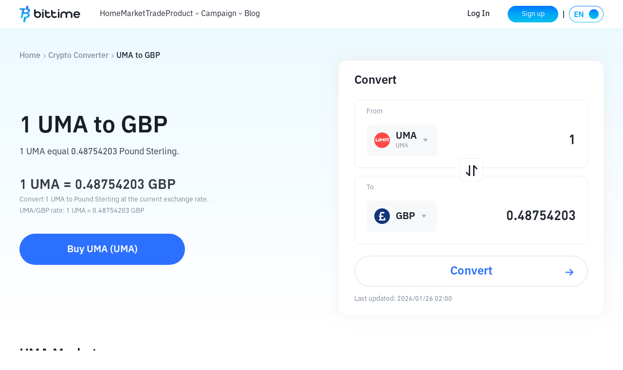

--- FILE ---
content_type: text/css; charset=UTF-8
request_url: https://www.bittime.com/_next/static/css/09d8a1bb249a78e0.css
body_size: 13167
content:
.toast_component__13Yv6{position:fixed;top:65px;left:0;width:100%;display:flex;justify-content:center;animation:toast_move__yCf01 .3s ease 0s;z-index:1201}.toast_component__13Yv6 .toast_toast__IhOCu{z-index:1202;min-width:260px;max-width:350px;color:#232832;display:flex;align-items:center;padding:15px 18px;border-radius:8px;border:1px solid transparent}.toast_component__13Yv6 .toast_toast__IhOCu i{width:16px;margin-right:8px;font-size:16px}.toast_component__13Yv6 .toast_toast_msg__YZJM3{line-height:20px}.toast_component__13Yv6 .toast_toast_success__xtyJK{background:rgba(228,248,241,.95);border-color:rgba(10,190,130,.3)}.toast_component__13Yv6 .toast_toast_success__xtyJK i{color:var(--brand-color-2)}.toast_component__13Yv6 .toast_toast_warn__UYZgz{background:rgba(255,247,230,.95);border-color:rgba(255,182,23,.3)}.toast_component__13Yv6 .toast_toast_warn__UYZgz i{color:#ffb617}.toast_component__13Yv6 .toast_toast_info__iV0_9{background:rgba(232,239,255,.95);border-color:rgba(44,112,255,.3)}.toast_component__13Yv6 .toast_toast_info__iV0_9 i{color:#0a5af8}.toast_component__13Yv6 .toast_toast_error__Ntkjl{background:rgba(253,235,236,.95);border-color:rgba(240,75,85,.3)}.toast_component__13Yv6 .toast_toast_error__Ntkjl i{color:var(--brand-color-3)}@keyframes toast_move__yCf01{0%{opacity:0;transform:translateY(-70px)}20%{opacity:.6;transform:translateY(-50px)}40%{opacity:.8;transform:translateY(-30px)}60%{opacity:.8;transform:translateY(-10px)}to{opacity:1;transform:translate(0)}}@media screen and (max-width:750px){.toast_component__13Yv6 .toast_toast__IhOCu{max-width:calc(100% - 40px);padding:10px 16px;border:none}}.Box_box__fLrAP{display:none}@media screen and (max-width:767px){.Box_box__fLrAP.Box_sm__Bec0D{display:block}}@media screen and (max-width:1024px)and (min-width:768px){.Box_box__fLrAP.Box_md__TRv9k{display:block}}@media screen and (min-width:1025px){.Box_box__fLrAP.Box_lg__6vsjY{display:block}}.loading_component__Dl3uy{width:100%;height:100%;position:absolute;top:0;left:0;display:flex;align-items:center;justify-content:center;background:var(--bg-color-1);z-index:2}.loading_component__Dl3uy .loading_loader__URhEN{width:48px;height:48px;display:block;margin:15px auto;position:relative;box-sizing:border-box;animation:loading_rotation__3tkdC 1s linear infinite}.loading_component__Dl3uy .loading_loader__URhEN:after,.loading_component__Dl3uy .loading_loader__URhEN:before{content:"";box-sizing:border-box;position:absolute;width:24px;height:24px;top:50%;left:50%;transform:scale(.5) translate(0);background-color:#11ddd5;border-radius:50%;animation:loading_animloader__PP1q_ 1s ease-in-out infinite}.loading_component__Dl3uy .loading_loader__URhEN:before{background-color:#0a5af8;transform:scale(.5) translate(-48px,-48px)}@keyframes loading_rotation__3tkdC{0%{transform:rotate(0deg)}to{transform:rotate(1turn)}}@keyframes loading_animloader__PP1q_{50%{transform:scale(1) translate(-50%,-50%)}}.kline_component__Ujekq{height:100%;position:relative}.kline_component__Ujekq .kline_header__jBHdc{display:flex;align-items:center;height:40px;padding:0 10px}.kline_component__Ujekq .kline_header_interval__Sl4Jn{display:flex}.kline_component__Ujekq .kline_header_interval__Sl4Jn span{margin-right:4px;padding:5px 7px;color:#828c9b;font-size:12px;font-weight:500;border-radius:4px;cursor:pointer}.kline_component__Ujekq .kline_header_interval__Sl4Jn span.kline_current__I9Wsv,.kline_component__Ujekq .kline_header_interval__Sl4Jn span:hover{color:var(--brand-color-1);background:rgba(235,237,239,.5)}.kline_component__Ujekq .kline_header_more__HP0uq{display:flex;height:100%;position:relative}.kline_component__Ujekq .kline_header_more__HP0uq.kline_current__I9Wsv .kline_header_more_btn__oFlv_{color:var(--brand-color-1)!important}.kline_component__Ujekq .kline_header_more__HP0uq.kline_current__I9Wsv .kline_header_more_btn__oFlv_ i{transform:rotate(180deg);transition:all .2s linear;color:#828c9b}.kline_component__Ujekq .kline_header_more__HP0uq.kline_current__I9Wsv .kline_header_more_list__d0gMQ{display:block}.kline_component__Ujekq .kline_header_more_btn__oFlv_{display:flex;align-items:center;cursor:pointer}.kline_component__Ujekq .kline_header_more_btn__oFlv_ span{margin-left:6px;padding:5px 7px;font-size:12px;font-weight:500;border-radius:4px;color:var(--brand-color-1);background:rgba(235,237,239,.5)}.kline_component__Ujekq .kline_header_more_list__d0gMQ{display:none;width:352px;padding:16px;background:#fff;box-shadow:0 2px 8px 0 rgba(55,60,70,.1);border-radius:4px;position:absolute;top:33px;left:50%;transform:translateX(-50%);z-index:2}.kline_component__Ujekq .kline_header_more_list__d0gMQ span{display:inline-block;margin:10px 10px 0 0;width:56px;line-height:26px;text-align:center;font-size:12px;color:#191e28;background:rgba(235,237,239,.5);border-radius:4px;cursor:pointer}.kline_component__Ujekq .kline_header_more_list__d0gMQ span:nth-child(5n){margin-right:0}.kline_component__Ujekq .kline_header_more_list__d0gMQ span:nth-child(-n+5){margin-top:0}.kline_component__Ujekq .kline_header_more_list__d0gMQ span.kline_selected__ZeDVi,.kline_component__Ujekq .kline_header_more_list__d0gMQ span:hover{color:var(--brand-color-1)}.kline_component__Ujekq .kline_header_tool__MtFiy{margin-left:8px;padding-left:8px;display:inline-block;position:relative}.kline_component__Ujekq .kline_header_tool__MtFiy:before{content:"";width:1px;height:12px;border-left:1px solid #828c9b;position:absolute;top:5px;left:0}.kline_component__Ujekq .kline_header_tool__MtFiy span{width:24px;height:22px;text-align:center;line-height:22px;display:inline-block;margin:0 2px;border-radius:4px;cursor:pointer;position:relative}.kline_component__Ujekq .kline_header_tool__MtFiy span i{color:#828c9b;font-size:14px}.kline_component__Ujekq .kline_header_tool__MtFiy span:hover{background:rgba(235,237,239,.5)}.kline_component__Ujekq .kline_header_tool__MtFiy span:hover i{color:var(--brand-color-1)!important}.kline_component__Ujekq .kline_header_tool__MtFiy span:hover em{display:block}.kline_component__Ujekq .kline_header_tool__MtFiy span em{padding:5px 10px;color:#fff;font-size:12px;font-style:normal;white-space:pre;background:#373c46;border-radius:4px;position:absolute;top:28px;left:50%;z-index:2;transform:translateX(-50%);display:none}.kline_component__Ujekq .kline_header_tool__MtFiy span em:after{content:"";width:0;height:0;border-right:6px solid transparent;border-bottom:6px solid #373c46;border-left:6px solid transparent;position:absolute;top:-5px;left:50%;transform:translateX(-50%)}.kline_component__Ujekq .kline_container__yn2F9{position:absolute;top:40px;left:0;width:100%;height:calc(100% - 40px);z-index:1}@media screen and (max-width:767px){.kline_component__Ujekq .kline_header__jBHdc{padding:0 0 0 16px}.kline_component__Ujekq .kline_header_interval__Sl4Jn span{margin-left:0;padding:5px 2px}.kline_component__Ujekq .kline_header_tool__MtFiy{margin-left:0;padding-left:0;display:none}.kline_component__Ujekq .kline_header_tool__MtFiy span{margin:0}.kline_component__Ujekq .kline_header_more_list__d0gMQ{padding:8px;width:215px}.kline_component__Ujekq .kline_header_more_list__d0gMQ span:nth-child(5n){margin-right:10px}.kline_component__Ujekq .kline_container__yn2F9{width:100%;height:278px}}.chart_component__yIN4B{height:480px;background:var(--bg-color-1);position:relative;border-radius:4px}.chart_component__yIN4B .chart_tabs__b9_qX{position:absolute;top:10px;right:16px;z-index:3}.chart_component__yIN4B .chart_tabs__b9_qX span{color:#828c9b;font-size:12px;font-weight:500;padding:3px 8px;background:rgba(235,237,239,.5);border-radius:4px;margin-left:4px;cursor:pointer}.chart_component__yIN4B .chart_tabs__b9_qX span.chart_current__hntRr,.chart_component__yIN4B .chart_tabs__b9_qX span:hover{color:#0a5af8;background:rgba(44,112,255,.05)}.chart_component__yIN4B .chart_container__KrBEJ{height:100%}@media screen and (min-width:768px)and (max-width:1024px){.chart_component__yIN4B{height:480px;width:100vw}.chart_component__yIN4B .chart_tabs__b9_qX{top:10px;right:16px}.chart_component__yIN4B .chart_tabs__b9_qX span{font-size:12px;padding:3px 8px;margin-left:4px}}@media screen and (max-width:767px){.chart_component__yIN4B{height:320px;width:100vw}.chart_component__yIN4B .chart_tabs__b9_qX{top:10px;right:16px}.chart_component__yIN4B .chart_tabs__b9_qX span{font-size:12px;padding:3px 8px;margin-left:4px}}.market_component__dEZ3p{-webkit-user-select:none;-moz-user-select:none;user-select:none;width:320px;height:546px;background-color:#fff;border-radius:4px}.market_filter__X_rF6{padding:12px 16px 6px;overflow:hidden}.market_filter__X_rF6 .market_filterName__t6dJx{width:100%;float:left;background:#f5f8fa;border-radius:6px;position:relative}.market_filter__X_rF6 .market_filterName__t6dJx i{font-size:14px;color:#b0b9c3;position:absolute;top:8px;left:10px}.market_filter__X_rF6 .market_filterName__t6dJx .market_searchInput__aL_uL::placeholder{color:#bbc3cc;font-weight:400}.market_filter__X_rF6 .market_filterName__t6dJx input{width:100%;padding:4px 10px 4px 30px;border-radius:4px;font-size:12px;transition:none;color:#373c46;height:30px;border:1px solid transparent}.market_filter__X_rF6 .market_filterName__t6dJx input:focus-within{border:1px solid var(--brand-color-1)}.market_filter__X_rF6 .market_filterName__t6dJx input::input-placeholder{color:#bec6cd}.market_filter__X_rF6 .market_filterName__t6dJx .market_clear__HSXpP{font-size:12px;cursor:pointer;position:absolute;right:10px;left:unset;top:50%;transform:translateY(-50%);width:12px;height:12px}.market_filter__X_rF6 .market_filterSwitch__9vFfX{float:right;display:none}.market_filter__X_rF6 .market_filterSwitch__9vFfX ul li{display:inline-block;line-height:21px;color:#828c9b;font-size:12px;margin-right:6px;cursor:pointer}.market_filter__X_rF6 .market_filterSwitch__9vFfX ul li:last-of-type{margin-right:0}.market_filter__X_rF6 .market_filterSwitch__9vFfX ul li i{color:#b0b9c3;margin-right:2px}.market_filter__X_rF6 .market_filterSwitch__9vFfX ul li i.market_icon-select__jg9_X{color:var(--brand-color-1)!important}.market_boxSizing__EGOp8 .market_title__vOWsk .market_tabs__RnsVy{white-space:nowrap}.market_boxSizing__EGOp8 .market_title__vOWsk .market_tabs__RnsVy li{margin-left:10px}.market_boxSizing__EGOp8 .market_title__vOWsk .market_tabs__RnsVy li.market_cfav___23KH{margin-right:-1px;margin-left:-5px}.market_boxSizing__EGOp8 .market_title__vOWsk .market_tabs__RnsVy li.market_cfav___23KH i{transform:translateY(1px);display:inline-block;color:#828c9b}.market_boxSizing__EGOp8 .market_title__vOWsk .market_tabs__RnsVy li.market_coin__TLC_V{color:#828c9b;font-weight:500}.market_boxSizing__EGOp8 .market_title__vOWsk .market_tabs__RnsVy li.market_coin__TLC_V:after{bottom:2px}.market_boxSizing__EGOp8 .market_title__vOWsk .market_tabs__RnsVy li.market_coin__TLC_V:hover,.market_boxSizing__EGOp8 .market_title__vOWsk .market_tabs__RnsVy li.market_coin__TLC_V:hover i{color:var(--brand-color-1)}.market_boxSizing__EGOp8 .market_title__vOWsk .market_tabs__RnsVy li.market_coin__TLC_V:hover:before{border-top:4px solid var(--brand-color-1)}#market_titleScroll__s_MNi{overflow:auto;-webkit-overflow-scrolling:touch;overflow-y:hidden;scrollbar-width:none;margin-left:12px;padding-left:7px;margin-right:25px;animation:market_all__cs3d3 .3s}#market_titleScroll__s_MNi::-webkit-scrollbar{display:none}#market_titleScroll__s_MNi .market_tabs__RnsVy{height:34px;width:283px}#market_titleScroll__s_MNi .market_tabs__RnsVy li.market_current__TOLqe{font-weight:500;position:relative;color:var(--brand-color-1)}#market_titleScroll__s_MNi .market_tabs__RnsVy li.market_current__TOLqe:after{content:"";width:30px;height:3px;background:var(--brand-color-1);border-radius:2px;position:absolute;bottom:1px;left:50%;margin-left:-15px}#market_titleScroll__s_MNi .market_tabs__RnsVy li.market_current__TOLqe i{color:var(--brand-color-1)}.market_title__vOWsk{border-bottom:1px solid rgba(155,170,197,.102)}.market_title__vOWsk .market_tabs__RnsVy{display:flex;align-items:center;margin-top:-2px}.market_title__vOWsk .market_tabs__RnsVy li{line-height:34px;font-size:12px;font-size:600}.market_boxSizing__EGOp8 .market_title__vOWsk .market_tabs__RnsVy li.market_current__TOLqe:after{content:"";width:30px;height:3px;background:var(--brand-color-1);border-radius:2px;position:absolute;bottom:1px;left:50%;margin-left:-15px}.market_liItem__z0pMY{position:relative}.market_lists__C5OWd{padding-bottom:10px;padding-left:4px;padding-right:4px}.market_lists__C5OWd .market_theader__On3Fl{position:relative;line-height:33px}.market_lists__C5OWd .market_theader__On3Fl span{color:#b0b9c3;font-size:12px}.market_lists__C5OWd .market_col1__Wh1ql{font-size:12px;width:50%;position:absolute;top:-1px;display:inline-block;text-align:left;padding-left:12px}.market_lists__C5OWd .market_col1__Wh1ql i{color:#bbc3cc}.market_lists__C5OWd .market_col2__nVZR9{font-size:12px;margin-left:40%;width:30%;display:inline-block;text-align:right;white-space:nowrap;text-overflow:ellipsis;overflow:hidden;vertical-align:bottom;color:#373c46}.market_lists__C5OWd .market_col3__yFVSp{font-size:12px;width:30%;text-align:right;display:inline-block;padding-right:12px}.market_lists__C5OWd .market_col3__yFVSp em{margin-right:18px;top:-13px}.market_lists__C5OWd .market_col3__yFVSp .market_value__Bj7Ib{display:inline-block;position:absolute;height:33px;line-height:33px;right:43px;top:0;width:67px;color:#b0b9c3;white-space:nowrap;text-overflow:ellipsis;overflow:hidden;font-size:12px}.market_lists__C5OWd .market_col4__dUZhF{width:3%;width:26px;display:inline-block;position:absolute;right:0}.market_lists__C5OWd .market_col4__dUZhF i{width:12px;height:12px;font-size:12px;padding-left:0;position:relative;display:inline-block}.market_lists__C5OWd .market_col4__dUZhF i:before{position:absolute;top:-7px}.market_lists__C5OWd .market_sort__Wou4j{cursor:pointer}.market_lists__C5OWd .market_sort__Wou4j em{padding-left:12px;position:relative;top:-13px}.market_lists__C5OWd .market_sort__Wou4j em:after,.market_lists__C5OWd .market_sort__Wou4j em:before{content:"";width:0;height:0;border:4px solid transparent;position:absolute;right:2px}.market_lists__C5OWd .market_sort__Wou4j em:before{border-bottom:4px solid #bec6cd;top:1px}.market_lists__C5OWd .market_sort__Wou4j em:after{top:10px;border-top:4px solid #bec6cd}.market_lists__C5OWd .market_sort__Wou4j em.market_asc__bJtLJ:before{border-bottom-color:var(--brand-color-1)!important}.market_lists__C5OWd .market_sort__Wou4j em.market_desc__Fjpl4:after{border-top-color:var(--brand-color-1)!important}.market_lists__C5OWd .market_sort1__RIUed{cursor:pointer;top:0}.market_lists__C5OWd .market_sort1__RIUed em{padding-left:12px;position:relative}.market_lists__C5OWd .market_sort1__RIUed em:after,.market_lists__C5OWd .market_sort1__RIUed em:before{content:"";width:0;height:0;border:4px solid transparent;position:absolute;right:2px}.market_lists__C5OWd .market_sort1__RIUed em:before{border-bottom:4px solid #bec6cd;top:1px}.market_lists__C5OWd .market_sort1__RIUed em:after{top:10px;border-top:4px solid #bec6cd}.market_lists__C5OWd .market_sort1__RIUed em.market_asc__bJtLJ:before{border-bottom-color:var(--brand-color-1)!important}.market_lists__C5OWd .market_sort1__RIUed em.market_desc__Fjpl4:after{border-top-color:var(--brand-color-1)!important}.market_lists__C5OWd .market_tbody__9oWJI{position:relative}.market_lists__C5OWd .market_tbody__9oWJI ul{height:420px;overflow-y:auto;scrollbar-width:none;-ms-overflow-style:none}.market_lists__C5OWd .market_tbody__9oWJI ul::-webkit-scrollbar{width:0;height:0}.market_lists__C5OWd .market_tbody__9oWJI ul li{line-height:28px;font-size:12px}.market_lists__C5OWd .market_tbody__9oWJI ul li:hover{background:#f5f8fa}.market_lists__C5OWd .market_tbody__9oWJI ul li em{color:#b0b9c3}.market_lists__C5OWd .market_tbody__9oWJI ul li var{font-style:normal;overflow:hidden;text-overflow:ellipsis;white-space:nowrap;width:calc(100% - 48px);display:inline-block;vertical-align:bottom}.market_lists__C5OWd .market_tbody__9oWJI ul li b{margin-left:2px;font-size:12px;color:var(--brand-color-1);font-weight:400;padding:1px 3px;background:rgba(230,170,30,.1);border-radius:2px;transform:scale(.8);display:inline-block;line-height:normal}.market_lists__C5OWd .market_tbody__9oWJI ul li .market_icon-star__6jvae{color:#bec6cd;vertical-align:-1px}.market_lists__C5OWd .market_tbody__9oWJI .market_current__TOLqe{background:#f5f8fa}.market_lists__C5OWd .market_rose__70TEO{color:var(--brand-color-2)}.market_lists__C5OWd .market_fall__OM4P0{color:var(--brand-color-3)}.market_lists__C5OWd .market_fav__eyCop{color:var(--brand-color-1)!important}@media screen and (min-width:768px)and (max-width:1024px){.market_component__dEZ3p{height:calc(100vh - 135px);box-shadow:0 4px 10px 0 rgba(0,0,0,.05)}.market_lists__C5OWd .market_col1__Wh1ql,.market_lists__C5OWd .market_col2__nVZR9,.market_lists__C5OWd .market_col3__yFVSp{font-size:14px}}@media screen and (max-width:767px){.market_component__dEZ3p{width:100%}.market_filter__X_rF6{padding-left:0;padding-right:0}.market_lists__C5OWd .market_col1__Wh1ql{padding-left:0}.market_lists__C5OWd .market_col3__yFVSp{padding-right:0}.market_lists__C5OWd .market_col3__yFVSp .market_value__Bj7Ib{right:30px}.market_lists__C5OWd .market_col3__yFVSp em{margin-left:12px}.market_lists__C5OWd .market_col4__dUZhF{width:10px}.market_lists__C5OWd .market_tbody__9oWJI ul li{line-height:38px;font-size:14px}#market_titleScroll__s_MNi{margin-left:0}}.orderbook_orderBookWrap__EaBnC{background:#fefefe;border-radius:4px;width:320px;height:798px}.orderbook_orderBookWrap__EaBnC .orderbook_title__7hPxw{padding-top:11px;padding-left:13px;padding-right:13px;border-bottom:1px solid rgba(155,170,197,.1)}.orderbook_orderBookWrap__EaBnC .orderbook_title__7hPxw.orderbook_pankou__yTJac{height:45px}.orderbook_orderBookWrap__EaBnC .orderbook_title__7hPxw .orderbook_decimals__Er3XO,.orderbook_orderBookWrap__EaBnC .orderbook_title__7hPxw .orderbook_switch__CZqI6{display:inline-block}.orderbook_orderBookWrap__EaBnC .orderbook_title__7hPxw .orderbook_switch__CZqI6 ul li{margin-right:8px;display:inline-block;border-radius:4px;background:rgba(235,237,239,.5);border:1px solid transparent;padding:5px 5px 5px 10px;position:relative;cursor:pointer}.orderbook_orderBookWrap__EaBnC .orderbook_title__7hPxw .orderbook_switch__CZqI6 ul li.orderbook_current__VeGTN{background:#fff;border:1px solid var(--brand-color-1)}.orderbook_orderBookWrap__EaBnC .orderbook_title__7hPxw .orderbook_switch__CZqI6 ul li:after,.orderbook_orderBookWrap__EaBnC .orderbook_title__7hPxw .orderbook_switch__CZqI6 ul li:before{content:"";width:3px;height:11px;border-radius:1px;position:absolute;left:5px}.orderbook_orderBookWrap__EaBnC .orderbook_title__7hPxw .orderbook_switch__CZqI6 ul li:last-of-type{margin-right:0}.orderbook_orderBookWrap__EaBnC .orderbook_title__7hPxw .orderbook_switch__CZqI6 ul li:first-of-type:before{height:5px;background:var(--brand-color-3);top:5px}.orderbook_orderBookWrap__EaBnC .orderbook_title__7hPxw .orderbook_switch__CZqI6 ul li:first-of-type:after{height:5px;background:var(--brand-color-2);bottom:5px}.orderbook_orderBookWrap__EaBnC .orderbook_title__7hPxw .orderbook_switch__CZqI6 ul li:nth-of-type(2):before{background:var(--brand-color-3);top:5px}.orderbook_orderBookWrap__EaBnC .orderbook_title__7hPxw .orderbook_switch__CZqI6 ul li:nth-of-type(3):before{background:var(--brand-color-2);top:5px}.orderbook_orderBookWrap__EaBnC .orderbook_title__7hPxw .orderbook_switch__CZqI6 ul li span{width:10px;height:2px;background:#bec6cd;border-radius:1px;display:block;margin-bottom:1px}.orderbook_orderBookWrap__EaBnC .orderbook_title__7hPxw .orderbook_switch__CZqI6 ul li span:last-of-type{margin-bottom:0}.orderbook_orderBookWrap__EaBnC .orderbook_title__7hPxw .orderbook_decimals__Er3XO{float:right;font-size:12px}.orderbook_orderBookWrap__EaBnC .orderbook_title__7hPxw .orderbook_decimals__Er3XO span{color:#828c9b;font-weight:500;margin-right:4px;font-size:12px}.orderbook_orderBookWrap__EaBnC .orderbook_title__7hPxw .orderbook_decimals__Er3XO .orderbook_dropdown__PnD1i{display:inline-block;background:#f5f8fa;border-radius:4px;padding:2px 6px;position:relative;cursor:pointer;outline:none;font-size:12px;text-align:center}.orderbook_orderBookWrap__EaBnC .orderbook_title__7hPxw .orderbook_decimals__Er3XO .orderbook_dropdown__PnD1i em{font-size:12px;color:#373c46}.orderbook_orderBookWrap__EaBnC .orderbook_title__7hPxw .orderbook_decimals__Er3XO .orderbook_dropdown__PnD1i .orderbook_iconfont__sRYAu{color:#bec6cd;font-size:14px;position:absolute;top:2px;right:2px}.orderbook_orderBookWrap__EaBnC .orderbook_title__7hPxw .orderbook_decimals__Er3XO .orderbook_dropdownlist__uVAx6{padding:5px 0;background:#fff;box-shadow:0 3px 8px 0 rgba(25,30,40,.1);border-radius:4px;text-align:left;font-size:14px;position:absolute;top:26px;right:0;z-index:2}.orderbook_orderBookWrap__EaBnC .orderbook_title__7hPxw .orderbook_decimals__Er3XO .orderbook_dropdownlist__uVAx6 p{font-size:12px;margin-bottom:0;padding:0 10px;line-height:26px;color:#1e3246;white-space:nowrap}.orderbook_orderBookWrap__EaBnC .orderbook_title__7hPxw .orderbook_decimals__Er3XO .orderbook_dropdownlist__uVAx6 p.orderbook_current__VeGTN,.orderbook_orderBookWrap__EaBnC .orderbook_title__7hPxw .orderbook_decimals__Er3XO .orderbook_dropdownlist__uVAx6 p:hover{background:rgba(245,248,250,.7);color:var(--brand-color-1)!important}.orderbook_orderBookWrap__EaBnC .orderbook_lists__l797g{height:723px;padding-bottom:4px;position:relative;overflow:visible}.orderbook_orderBookWrap__EaBnC .orderbook_lists__l797g::-webkit-scrollbar{width:1px}.orderbook_orderBookWrap__EaBnC .orderbook_lists__l797g::-webkit-scrollbar-thumb,.orderbook_orderBookWrap__EaBnC .orderbook_lists__l797g::-webkit-scrollbar-track{background-color:transparent}.orderbook_orderBookWrap__EaBnC .orderbook_lists__l797g::-webkit-scrollbar-thumb:hover{background-color:transparent}.orderbook_orderBookWrap__EaBnC .orderbook_lists__l797g .orderbook_col1__KfQjJ{width:30%;display:inline-block;text-align:left;padding-left:12px;font-size:12px}.orderbook_orderBookWrap__EaBnC .orderbook_lists__l797g .orderbook_col2__PFANZ{font-size:12px;width:35%;padding-right:10px;display:inline-block;text-align:right;white-space:nowrap;text-overflow:ellipsis;overflow:hidden;vertical-align:bottom}.orderbook_orderBookWrap__EaBnC .orderbook_lists__l797g .orderbook_col3__NJnAk{font-size:12px;width:35%;display:inline-block;text-align:right;padding-right:8px}.orderbook_orderBookWrap__EaBnC .orderbook_lists__l797g .orderbook_fall__I2LsJ{color:var(--brand-color-3)}.orderbook_orderBookWrap__EaBnC .orderbook_lists__l797g .orderbook_rose__KNW7k{color:var(--brand-color-2)}.orderbook_orderBookWrap__EaBnC .orderbook_lists__l797g .orderbook_theader__GdNVl span{color:#b0b9c3;font-size:12px;height:33px;line-height:33px}.orderbook_orderBookWrap__EaBnC .orderbook_lists__l797g .orderbook_tbody__r9WCp{position:relative}.orderbook_orderBookWrap__EaBnC .orderbook_lists__l797g .orderbook_tbody__r9WCp .orderbook_price__FmhsI{font-size:20px;padding:0 16px 0 12px;line-height:25px;font-weight:700;border-top:1px solid rgba(155,170,197,.1);border-bottom:1px solid rgba(155,170,197,.1)}.orderbook_orderBookWrap__EaBnC .orderbook_lists__l797g .orderbook_tbody__r9WCp .orderbook_price__FmhsI .orderbook_text-down__a9axz,.orderbook_orderBookWrap__EaBnC .orderbook_lists__l797g .orderbook_tbody__r9WCp .orderbook_price__FmhsI .orderbook_text-up__BMKkp{position:relative}.orderbook_orderBookWrap__EaBnC .orderbook_lists__l797g .orderbook_tbody__r9WCp .orderbook_price__FmhsI .orderbook_text-down__a9axz:before,.orderbook_orderBookWrap__EaBnC .orderbook_lists__l797g .orderbook_tbody__r9WCp .orderbook_price__FmhsI .orderbook_text-up__BMKkp:before{position:absolute;top:-2px;right:-12px;font-size:12px;font-weight:700}.orderbook_orderBookWrap__EaBnC .orderbook_lists__l797g .orderbook_tbody__r9WCp .orderbook_price__FmhsI .orderbook_text-up__BMKkp:before{content:"↑"}.orderbook_orderBookWrap__EaBnC .orderbook_lists__l797g .orderbook_tbody__r9WCp .orderbook_price__FmhsI .orderbook_text-down__a9axz:before{content:"↓"}.orderbook_orderBookWrap__EaBnC .orderbook_lists__l797g .orderbook_tbody__r9WCp .orderbook_price__FmhsI .orderbook_networth__7V3OM{display:inline-block;margin-left:40px;font-size:12px;font-weight:500;color:#828c9b}.orderbook_orderBookWrap__EaBnC .orderbook_lists__l797g .orderbook_tbody__r9WCp .orderbook_price__FmhsI .orderbook_networth__7V3OM i{font-size:12px;margin-right:2px}.orderbook_orderBookWrap__EaBnC .orderbook_lists__l797g .orderbook_tbody__r9WCp ul li{line-height:20px;font-size:12px;cursor:pointer;color:#373c46;position:relative}.orderbook_orderBookWrap__EaBnC .orderbook_lists__l797g .orderbook_tbody__r9WCp ul li:hover{background:#f5f8fa}.orderbook_orderBookWrap__EaBnC .orderbook_lists__l797g .orderbook_tbody__r9WCp ul li .orderbook_rorder__7x1U3,.orderbook_orderBookWrap__EaBnC .orderbook_lists__l797g .orderbook_tbody__r9WCp ul li .orderbook_yorder__yjpFH{position:relative}.orderbook_orderBookWrap__EaBnC .orderbook_lists__l797g .orderbook_tbody__r9WCp ul li .orderbook_rorder__7x1U3:after,.orderbook_orderBookWrap__EaBnC .orderbook_lists__l797g .orderbook_tbody__r9WCp ul li .orderbook_yorder__yjpFH:after{content:"";border:3px solid transparent;position:absolute;left:6px;top:9px}.orderbook_orderBookWrap__EaBnC .orderbook_lists__l797g .orderbook_tbody__r9WCp ul li .orderbook_rorder__7x1U3:after{border-left-color:var(--brand-color-3)}.orderbook_orderBookWrap__EaBnC .orderbook_lists__l797g .orderbook_tbody__r9WCp ul li .orderbook_yorder__yjpFH:after{border-left-color:var(--brand-color-2)}.orderbook_orderBookWrap__EaBnC .orderbook_lists__l797g .orderbook_tbody__r9WCp ul li:first-of-type{position:relative}.orderbook_orderBookWrap__EaBnC .orderbook_lists__l797g .orderbook_tbody__r9WCp ul li.orderbook_lmask__46XtF{background:rgba(245,248,250,.5)}.orderbook_orderBookWrap__EaBnC .orderbook_lists__l797g .orderbook_tbody__r9WCp ul li .orderbook_progress__W4qzR{height:100%;width:320px;transform-origin:right;transition-duration:.3s;position:absolute;top:0;right:0;z-index:0}.orderbook_orderBookWrap__EaBnC .orderbook_lists__l797g .orderbook_tbody__r9WCp ul li .orderbook_progressAsk__s_GPd{background:rgba(247,81,81,.1)}.orderbook_orderBookWrap__EaBnC .orderbook_lists__l797g .orderbook_tbody__r9WCp ul li .orderbook_progressBuy__uKo8_{background:rgba(0,190,130,.1)}.orderbook_orderBookWrap__EaBnC .orderbook_lists__l797g .orderbook_tbody__r9WCp .orderbook_scroll__EFOTn{max-height:685px;overflow-y:auto;scrollbar-width:none;-ms-overflow-style:none}.orderbook_orderBookWrap__EaBnC .orderbook_lists__l797g .orderbook_tbody__r9WCp .orderbook_scroll__EFOTn::-webkit-scrollbar{width:0;height:0}.orderbook_orderBookWrap__EaBnC .orderbook_lists__l797g .orderbook_tbody__r9WCp .orderbook_convert__hSDOa{background:#373c46;color:#fff;font-size:12px;padding:0 10px;border-radius:4px;position:absolute;left:0;z-index:4;transform:translateX(calc(-100% - 8px))}.orderbook_orderBookWrap__EaBnC .orderbook_lists__l797g .orderbook_tbody__r9WCp .orderbook_convert__hSDOa p{margin-bottom:0;line-height:25px}.orderbook_orderBookWrap__EaBnC .orderbook_lists__l797g .orderbook_tbody__r9WCp .orderbook_convert__hSDOa p.orderbook_clearFix__4PBIn:after{content:"";clear:both;display:block}.orderbook_orderBookWrap__EaBnC .orderbook_lists__l797g .orderbook_tbody__r9WCp .orderbook_convert__hSDOa p span{float:left;text-align:left;margin-right:30px}.orderbook_orderBookWrap__EaBnC .orderbook_lists__l797g .orderbook_tbody__r9WCp .orderbook_convert__hSDOa p em{float:right;text-align:right}.orderbook_orderBookWrap__EaBnC .orderbook_lists__l797g .orderbook_tbody__r9WCp .orderbook_convert__hSDOa:after{content:"";border:5px solid transparent;border-left-color:#373c46;position:absolute;right:-9px;top:30px}.orderbook_orderBookWrap__EaBnC .orderbook_lists__l797g .orderbook_text-down__a9axz,.orderbook_orderBookWrap__EaBnC .orderbook_lists__l797g .orderbook_text-up__BMKkp{position:relative}.orderbook_orderBookWrap__EaBnC .orderbook_lists__l797g .orderbook_text-down__a9axz:before,.orderbook_orderBookWrap__EaBnC .orderbook_lists__l797g .orderbook_text-up__BMKkp:before{position:absolute;top:-2px;right:-12px;font-size:12px;font-weight:700}.orderbook_orderBookWrap__EaBnC .orderbook_lists__l797g .orderbook_text-up__BMKkp:before{content:"↑"}.orderbook_orderBookWrap__EaBnC .orderbook_lists__l797g .orderbook_text-down__a9axz:before{content:"↓"}@media screen and (min-width:768px)and (max-width:1024px){.orderbook_orderBookWrap__EaBnC{width:100%;height:485px}.orderbook_orderBookWrap__EaBnC .orderbook_lists__l797g{height:440px}.orderbook_orderBookWrap__EaBnC .orderbook_lists__l797g .orderbook_tbody__r9WCp .orderbook_scroll__EFOTn{max-height:376px}.orderbook_orderBookWrap__EaBnC .orderbook_lists__l797g .orderbook_tbody__r9WCp .orderbook_md_scroll__XFLji{height:185px;overflow-y:auto;scrollbar-width:none;-ms-overflow-style:none}.orderbook_orderBookWrap__EaBnC .orderbook_lists__l797g .orderbook_tbody__r9WCp .orderbook_md_scroll__XFLji::-webkit-scrollbar{width:0;height:0}}@media screen and (max-width:767px){.orderbook_orderBookWrap__EaBnC{width:100%;height:320px}.orderbook_orderBookWrap__EaBnC .orderbook_lists__l797g .orderbook_tbody__r9WCp .orderbook_scroll__EFOTn{max-height:212px}.orderbook_orderBookWrap__EaBnC .orderbook_lists__l797g .orderbook_tbody__r9WCp .orderbook_md_scroll__XFLji{height:105px;overflow-y:auto;scrollbar-width:none;-ms-overflow-style:none}.orderbook_orderBookWrap__EaBnC .orderbook_lists__l797g .orderbook_tbody__r9WCp .orderbook_md_scroll__XFLji::-webkit-scrollbar{width:0;height:0}}.tooltips_tooltips_wrap__Q20KT{display:inline-block;cursor:pointer;position:relative}.tooltips_tooltips_wrap__Q20KT:hover em{display:block}.tooltips_tooltips_wrap__Q20KT i{font-size:14px}.tooltips_tooltips_wrap__Q20KT em{padding:5px 10px;color:#fff;font-size:12px;font-style:normal;white-space:pre;background:#373c46;border-radius:4px;position:absolute;top:22px;left:50%;z-index:2;transform:translateX(-50%);display:none}.tooltips_tooltips_wrap__Q20KT em:after{content:"";width:0;height:0;border-right:6px solid transparent;border-bottom:6px solid #373c46;border-left:6px solid transparent;position:absolute;top:-5px;left:calc(50% - 6px)}.tooltips_tips__GYO9I{margin-left:4px}.rc-slider{position:relative;width:100%;height:14px;padding:5px 0;border-radius:6px;touch-action:none}.rc-slider,.rc-slider *{box-sizing:border-box;-webkit-tap-highlight-color:rgba(0,0,0,0)}.rc-slider-rail{position:absolute;width:100%;height:4px;background-color:#e9e9e9;border-radius:6px}.rc-slider-track,.rc-slider-tracks{position:absolute;height:4px;background-color:#abe2fb;border-radius:6px}.rc-slider-track-draggable{z-index:1;box-sizing:content-box;background-clip:content-box;border-top:5px solid transparent;border-bottom:5px solid transparent;transform:translateY(-5px)}.rc-slider-handle{position:absolute;z-index:1;width:14px;height:14px;margin-top:-5px;background-color:#fff;border:2px solid #96dbfa;border-radius:50%;cursor:pointer;cursor:-webkit-grab;cursor:grab;opacity:.8;touch-action:pan-x}.rc-slider-handle-dragging.rc-slider-handle-dragging.rc-slider-handle-dragging{border-color:#57c5f7;box-shadow:0 0 0 5px #96dbfa}.rc-slider-handle:focus{outline:none;box-shadow:none}.rc-slider-handle:focus-visible{border-color:#2db7f5;box-shadow:0 0 0 3px #96dbfa}.rc-slider-handle-click-focused:focus{border-color:#96dbfa;box-shadow:unset}.rc-slider-handle:hover{border-color:#57c5f7}.rc-slider-handle:active{border-color:#57c5f7;box-shadow:0 0 5px #57c5f7;cursor:-webkit-grabbing;cursor:grabbing}.rc-slider-mark{position:absolute;top:18px;left:0;width:100%;font-size:12px}.rc-slider-mark-text{position:absolute;display:inline-block;color:#999;text-align:center;vertical-align:middle;cursor:pointer}.rc-slider-mark-text-active{color:#666}.rc-slider-step{position:absolute;width:100%;height:4px;background:transparent}.rc-slider-dot{position:absolute;bottom:-2px;width:8px;height:8px;vertical-align:middle;background-color:#fff;border:2px solid #e9e9e9;border-radius:50%;cursor:pointer}.rc-slider-dot-active{border-color:#96dbfa}.rc-slider-dot-reverse{margin-right:-4px}.rc-slider-disabled{background-color:#e9e9e9}.rc-slider-disabled .rc-slider-track{background-color:#ccc}.rc-slider-disabled .rc-slider-dot,.rc-slider-disabled .rc-slider-handle{background-color:#fff;border-color:#ccc;box-shadow:none;cursor:not-allowed}.rc-slider-disabled .rc-slider-dot,.rc-slider-disabled .rc-slider-mark-text{cursor:not-allowed!important}.rc-slider-vertical{width:14px;height:100%;padding:0 5px}.rc-slider-vertical .rc-slider-rail{width:4px;height:100%}.rc-slider-vertical .rc-slider-track{bottom:0;left:5px;width:4px}.rc-slider-vertical .rc-slider-track-draggable{border-top:0;border-bottom:0;border-right:5px solid transparent;border-left:5px solid transparent;transform:translateX(-5px)}.rc-slider-vertical .rc-slider-handle{position:absolute;z-index:1;margin-top:0;margin-left:-5px;touch-action:pan-y}.rc-slider-vertical .rc-slider-mark{top:0;left:18px;height:100%}.rc-slider-vertical .rc-slider-step{width:4px;height:100%}.rc-slider-vertical .rc-slider-dot{margin-left:-2px}.rc-slider-tooltip-zoom-down-appear,.rc-slider-tooltip-zoom-down-enter,.rc-slider-tooltip-zoom-down-leave{display:block!important;animation-duration:.3s;animation-fill-mode:both;animation-play-state:paused}.rc-slider-tooltip-zoom-down-appear.rc-slider-tooltip-zoom-down-appear-active,.rc-slider-tooltip-zoom-down-enter.rc-slider-tooltip-zoom-down-enter-active{animation-name:rcSliderTooltipZoomDownIn;animation-play-state:running}.rc-slider-tooltip-zoom-down-leave.rc-slider-tooltip-zoom-down-leave-active{animation-name:rcSliderTooltipZoomDownOut;animation-play-state:running}.rc-slider-tooltip-zoom-down-appear,.rc-slider-tooltip-zoom-down-enter{transform:scale(0);animation-timing-function:cubic-bezier(.23,1,.32,1)}.rc-slider-tooltip-zoom-down-leave{animation-timing-function:cubic-bezier(.755,.05,.855,.06)}@keyframes rcSliderTooltipZoomDownIn{0%{transform:scale(0);transform-origin:50% 100%;opacity:0}to{transform:scale(1);transform-origin:50% 100%}}@keyframes rcSliderTooltipZoomDownOut{0%{transform:scale(1);transform-origin:50% 100%}to{transform:scale(0);transform-origin:50% 100%;opacity:0}}.rc-slider-tooltip{position:absolute;top:-9999px;left:-9999px;visibility:visible}.rc-slider-tooltip,.rc-slider-tooltip *{box-sizing:border-box;-webkit-tap-highlight-color:rgba(0,0,0,0)}.rc-slider-tooltip-hidden{display:none}.rc-slider-tooltip-placement-top{padding:4px 0 8px}.rc-slider-tooltip-inner{min-width:24px;height:24px;padding:6px 2px;color:#fff;font-size:12px;line-height:1;text-align:center;text-decoration:none;background-color:#6c6c6c;border-radius:6px;box-shadow:0 0 4px #d9d9d9}.rc-slider-tooltip-arrow{position:absolute;width:0;height:0;border-color:transparent;border-style:solid}.rc-slider-tooltip-placement-top .rc-slider-tooltip-arrow{bottom:4px;left:50%;margin-left:-4px;border-width:4px 4px 0;border-top-color:#6c6c6c}.modal_modal__9T95U{width:480px;background:#fff;border-radius:16px;position:fixed;top:50%;left:50%;margin-left:-250px;z-index:1001;transform:translateY(-50%)}.modal_modalmask__KQLcG{position:fixed;top:0;right:0;bottom:0;left:0;background:rgba(10,15,20,.3);z-index:1000}.modal_modalheader__PeigR{padding:14px 20px;text-align:center}.modal_modalheader__PeigR .modal_title__dBAkg{display:inline-block;max-width:calc(100% - 40px);color:#232832;font-size:20px;font-style:normal;font-weight:600;line-height:130%;text-align:center}.modal_modalheader__PeigR .modal_closeBtn__f2IPv{float:right;color:#d2d7dc;cursor:pointer;padding-top:2px}.modal_modalheader__PeigR .modal_closeBtn__f2IPv .modal_icon-close__ziVHW{font-size:14px}.modal_modalheader__PeigR .modal_closeBtn__f2IPv:hover{color:#232832}.modal_modalheader__PeigR .modal_backBtn__xq1_K{float:left;color:#d2d7dc;cursor:pointer;padding-top:4px}.modal_modalheader__PeigR .modal_backBtn__xq1_K svg{width:16px;height:16px}.modal_modalheader__PeigR .modal_backBtn__xq1_K svg path{fill:#d2d7dc}.modal_modalheader__PeigR .modal_backBtn__xq1_K:hover svg path{fill:#232832}.modal_modalcontent__CXuRE{padding:30px 25px 0;color:#373c46;font-weight:400;text-align:center;line-height:25px}.modal_modalfooter__FJCXG{padding:30px 0;text-align:center}.modal_modalbtn__yDBsd{margin:0 12px;display:inline-block;text-align:center;min-width:130px;padding:0 20px;height:40px;line-height:40px;border-radius:4px;font-weight:500;cursor:pointer}.modal_modalbtncancel__7KgmQ{color:#191e28;background:rgba(235,237,239,.6)}.modal_modalbtncancel__7KgmQ:hover{background:rgba(235,237,239,.8)}.modal_modalbtnok__CB20L{color:#fff;background:var(--brand-color-1)}.modal_modalbtnok__CB20L:hover{background:rgba(10,90,248,.9)}.modal_modalbtn__yDBsd.modal_disabled__MxXa7{opacity:.5;cursor:not-allowed}.modal_modalbtn__yDBsd.modal_disabled__MxXa7:hover{background:var(--brand-color-1)}@media screen and (max-width:767px){.modal_modal__9T95U{width:calc(100% - 56px);margin-left:calc(-50% + 28px)}}.modal_kyc_modal_wrap__Fkxu7{position:fixed;left:0;right:0;top:0;bottom:0;background:rgba(0,0,0,.5);z-index:999;display:flex;justify-content:center;align-items:center}.modal_kyc_modal_wrap__Fkxu7 .modal_kyc_modal__45tfU{width:480px;height:386px;background:#fff;border-radius:16px;box-sizing:border-box;padding:28px 40px 32px;position:relative}.modal_kyc_modal_wrap__Fkxu7 .modal_kyc_modal__45tfU .modal_title__w7G8B{font-size:20px;font-weight:600;color:#191e28;line-height:28px}.modal_kyc_modal_wrap__Fkxu7 .modal_kyc_modal__45tfU .modal_close__hbbl_{height:12px;width:12px;position:absolute;right:30px;top:36px;color:#bec6cd;cursor:pointer;background:url(/_next/static/media/close.a802b0fc.png) no-repeat 50%}.modal_kyc_modal_wrap__Fkxu7 .modal_kyc_modal__45tfU .modal_subtitle__DZEpt{font-size:14px;font-family:bittime-Medium,bittime;font-weight:500;color:#232832;line-height:18px;margin-top:30px;margin-bottom:20px}.modal_kyc_modal_wrap__Fkxu7 .modal_kyc_modal__45tfU .modal_contant__zuwY7{width:100%;height:160px;background:rgba(235,237,239,.4);border-radius:12px;box-sizing:border-box;padding:20px 60px;display:flex;justify-content:space-between}.modal_kyc_modal_wrap__Fkxu7 .modal_kyc_modal__45tfU .modal_item_right__72B5E{width:104px;background:#fff;border-radius:12px;border:1px solid #ebedef;box-sizing:border-box}.modal_kyc_modal_wrap__Fkxu7 .modal_kyc_modal__45tfU .modal_item_right__72B5E .modal_title__w7G8B{font-size:10px;font-family:PingFangSC-Medium,PingFang SC;font-weight:500;color:#232832;line-height:14px;text-align:center}.modal_kyc_modal_wrap__Fkxu7 .modal_kyc_modal__45tfU .modal_item_right__72B5E .modal_qrcode__kIyoI{width:84px;height:84px;margin-top:10px;margin-left:10px;background:url(/_next/static/media/qr_code.3d494216.png) no-repeat 50%;background-size:contain}.modal_kyc_modal_wrap__Fkxu7 .modal_kyc_modal__45tfU .modal_line__UNLMt{margin-top:10px}.modal_kyc_modal_wrap__Fkxu7 .modal_kyc_modal__45tfU .modal_item_left__5P3Sh{width:160px;height:52px;background:#fff;border-radius:40px;border:1px solid #ebedef;box-sizing:border-box;display:flex;justify-content:center;align-items:center}.modal_kyc_modal_wrap__Fkxu7 .modal_kyc_modal__45tfU .modal_item_left__5P3Sh:hover{cursor:pointer;border:1px solid #0a5af8}.modal_kyc_modal_wrap__Fkxu7 .modal_kyc_modal__45tfU .modal_item_left__5P3Sh .modal_apple__Rv0JR{height:26px;width:26px;background:url(/_next/static/media/appleStore.85bf1542.png) no-repeat 50%;background-size:contain;margin-right:7px}.modal_kyc_modal_wrap__Fkxu7 .modal_kyc_modal__45tfU .modal_item_left__5P3Sh .modal_google__kSEoO{height:26px;width:26px;background:url(/_next/static/media/googleplay.b1fe67b1.png) no-repeat 50%;background-size:contain;margin-right:7px}.modal_kyc_modal_wrap__Fkxu7 .modal_kyc_modal__45tfU .modal_item_left__5P3Sh .modal_down__3UZna{font-size:9px;font-family:bittime-Regular,bittime;font-weight:400;color:#232832;line-height:11px;transform:scale(.75);margin-left:-12px}.modal_kyc_modal_wrap__Fkxu7 .modal_kyc_modal__45tfU .modal_item_left__5P3Sh .modal_app__dYFmG{font-size:16px;font-family:bittime-Medium,bittime;font-weight:500;color:#232832;line-height:20px}.modal_kyc_modal_wrap__Fkxu7 .modal_kyc_modal__45tfU .modal_btn__dbsDb{margin-top:20px;height:48px;line-height:48px;text-align:center;width:400px;border-radius:24px;background:#0a5af8;color:#fff;cursor:pointer}@media screen and (max-width:767px){.modal_kyc_modal_wrap__Fkxu7 .modal_kyc_modal__45tfU{width:calc(100% - 20px);padding:10px}.modal_kyc_modal_wrap__Fkxu7 .modal_kyc_modal__45tfU .modal_contant__zuwY7{padding:20px}.modal_kyc_modal_wrap__Fkxu7 .modal_kyc_modal__45tfU .modal_btn__dbsDb{width:100%}}.orders_component__tR0fZ{display:flex;justify-content:space-between}.orders_component__tR0fZ .orders_orderform-box__PKplC{flex:1 1}.orders_component__tR0fZ .orders_orderform-box__PKplC:first-of-type{margin-right:5%}.orders_component__tR0fZ .orders_orderform-title__it9eS{display:flex;flex-wrap:wrap;justify-content:space-between}.orders_component__tR0fZ .orders_orderform-title__it9eS div:first-child{font-weight:500}.orders_component__tR0fZ .orders_orderform-title__it9eS .orders_amount__9Uwzi{color:#373c46}.orders_component__tR0fZ .orders_orderform-title__it9eS .orders_amount__9Uwzi span{color:#b0b9c3;font-size:12px}.orders_component__tR0fZ .orders_orderform-input__RDzfK{width:100%;height:40px;line-height:40px;margin-top:10px;color:#b0b9c3;background:#f5f8fa;border-radius:6px;display:inline-flex;border:1px solid transparent}.orders_component__tR0fZ .orders_orderform-input__RDzfK:focus-within{border:1px solid var(--brand-color-1)}.orders_component__tR0fZ .orders_orderform-input-name__Np9yH{flex-shrink:0;margin-left:14px;width:50px}.orders_component__tR0fZ .orders_orderform-input-value__GZ0_X{width:100%;position:relative}.orders_component__tR0fZ .orders_orderform-input-value__GZ0_X input{width:100%;outline:none;padding:0 10px;color:#373c46}.orders_component__tR0fZ .orders_orderform-input-value__GZ0_X input::input-placeholder{color:#bec6cd}.orders_component__tR0fZ .orders_orderform-input-value__GZ0_X .orders_convert__WIwfH{line-height:22px;background:#373c46;color:#fff;font-size:12px;padding:0 6px;border-radius:2px;position:absolute;top:-26px;left:0;z-index:4}.orders_component__tR0fZ .orders_orderform-input-value__GZ0_X .orders_convert__WIwfH:after{content:"";border:5px solid transparent;border-top-color:#373c46;position:absolute;left:calc(50% - 5px);bottom:-10px}.orders_component__tR0fZ .orders_orderform-input-coin__Qognt{flex-shrink:0;margin-right:14px}.orders_component__tR0fZ .orders_orderform-progress__mD_4d{margin:8px 5px;display:flex}.orders_component__tR0fZ .orders_orderform-progress__mD_4d.orders_buy__gSGqd .orders_progress-number__2rldf{background:var(--brand-color-2)}.orders_component__tR0fZ .orders_orderform-progress__mD_4d.orders_buy__gSGqd .orders_progress-number__2rldf:after{border-right:4px solid var(--brand-color-2)}.orders_component__tR0fZ .orders_orderform-progress__mD_4d.orders_sell__wuUpR .orders_progress-number__2rldf{background:#f54b55}.orders_component__tR0fZ .orders_orderform-progress__mD_4d.orders_sell__wuUpR .orders_progress-number__2rldf:after{border-right:4px solid #f54b55}.orders_component__tR0fZ .orders_orderform-progress__mD_4d .orders_progress-bar__Cqy33{flex:1 1;margin-top:2px}.orders_component__tR0fZ .orders_orderform-progress__mD_4d .orders_progress-bar__Cqy33 .orders_rc-slider-disabled__4I12s{background-color:red}.orders_component__tR0fZ .orders_orderform-progress__mD_4d .orders_progress-number__2rldf{width:42px;height:18px;margin-left:15px;text-align:center;line-height:18px;color:#fff;border-radius:4px;position:relative;font-size:12px}.orders_component__tR0fZ .orders_orderform-progress__mD_4d .orders_progress-number__2rldf:after{content:"";width:0;height:0;border:4px solid transparent;position:absolute;top:5px;left:-8px}.orders_component__tR0fZ .orders_orderform-progress__mD_4d .orders_progress-number__2rldf.orders_ffCss__VqZDV{height:17px}.orders_component__tR0fZ .orders_orderform-price__ofhbS{margin-top:6px;color:#373c46}.orders_component__tR0fZ .orders_orderform-price__ofhbS span{margin-right:8px;color:#b0b9c3;font-size:12px}.orders_component__tR0fZ .orders_orderform-footer__Jix6h{margin-top:8px;width:100%;height:38px;text-align:center;line-height:38px;border-radius:6px}.orders_component__tR0fZ .orders_orderform-login__vBEp4{color:#373c46;font-weight:600;background:rgba(235,237,239,.5)}.orders_component__tR0fZ .orders_orderform-login__vBEp4 a{color:var(--brand-color-1);margin:0 5px}.orders_component__tR0fZ .orders_orderform-btn__b5bx5{color:#fff;cursor:pointer}.orders_component__tR0fZ .orders_orderform-btn__b5bx5.orders_buy__gSGqd{background:var(--brand-color-2)}.orders_component__tR0fZ .orders_orderform-btn__b5bx5.orders_sell__wuUpR{background:var(--brand-color-3)}.orders_component__tR0fZ .orders_mt39__lIrgp{margin-top:39px}.orders_component__tR0fZ .orders_rose__jYT4W{color:var(--brand-color-2)}.orders_component__tR0fZ .orders_fall___4tQJ{color:var(--brand-color-3)}.orders_component__tR0fZ .orders_modal-content__Q_foP{color:#373c46}.orders_component__tR0fZ .orders_modal-content__Q_foP span{color:var(--brand-color-1)}.orders_component__tR0fZ .orders_modal-main__ZixlD{padding:0 40px 0 60px}.orders_component__tR0fZ .orders_modal-main__ZixlD h3{margin:10px 0;font-size:14px;color:#1e3c5a;font-weight:500;position:relative;line-height:22px}.orders_component__tR0fZ .orders_modal-main__ZixlD h3 i{color:var(--brand-color-1);margin-right:5px;position:absolute;top:0;left:-20px}.orders_component__tR0fZ .orders_modal-main__ZixlD p{color:#828c9b;line-height:24px;margin-bottom:0}.orders_component__tR0fZ .orders_modal-main__ZixlD p.orders_tips__X2IQy{cursor:pointer}.orders_component__tR0fZ .orders_modal-main__ZixlD p i{margin-right:5px;font-size:14px}.orders_component__tR0fZ input::-webkit-inner-spin-button,.orders_component__tR0fZ input::-webkit-outer-spin-button{-webkit-appearance:none;appearance:none}.orders_component__tR0fZ input[type=number]{-webkit-appearance:textfield;-moz-appearance:textfield;appearance:textfield}@media screen and (min-width:767px)and (max-width:1024px){.orders_component__tR0fZ .orders_orderform-footer__Jix6h{margin-top:16px}.orders_component__tR0fZ .orders_orderform-box__PKplC:first-of-type{margin-right:0}}@media screen and (max-width:767px){.orders_component__tR0fZ .orders_orderform-box__PKplC:first-of-type{margin-right:0}}.orderform_component__aOzGk{margin-top:6px;width:100%;background:#fefefe;border-bottom-left-radius:4px;border-bottom-right-radius:4px}.orderform_component__aOzGk .orderform_mr10__DmR35{margin-right:10px}.orderform_component__aOzGk .orderform_tips__IMlfH{margin-left:3px;line-height:1}.orderform_component__aOzGk .orderform_tips__IMlfH i{font-weight:400}.orderform_component__aOzGk .orderform_tips__IMlfH em{top:20px;width:300px;white-space:normal;font-weight:400;line-height:22px}.orderform_component__aOzGk .orderform_title__2rCRc{position:relative;border-bottom:1px solid rgba(155,170,197,.1)}.orderform_component__aOzGk .orderform_title__2rCRc .orderform_tabs__CApwg{min-width:400px}.orderform_component__aOzGk .orderform_title__2rCRc .orderform_tabs__CApwg li{margin-right:40px;position:relative}.orderform_component__aOzGk .orderform_title__2rCRc .orderform_tabs__CApwg li .orderform_tips__IMlfH{position:absolute;top:50%;transform:translateY(-50%);z-index:9}.orderform_component__aOzGk .orderform_title__2rCRc .orderform_tabs__CApwg li .orderform_tips__IMlfH i{color:#b0b9c3}.orderform_component__aOzGk .orderform_title__2rCRc .orderform_actions__2HMr9{position:absolute;top:6px;right:20px}.orderform_component__aOzGk .orderform_title__2rCRc .orderform_actions-btn__7pWPX{display:inline-block;padding:1px 5px;font-size:12px;border-radius:2px;cursor:pointer}.orderform_component__aOzGk .orderform_title__2rCRc .orderform_actions-btn__7pWPX.orderform_long__fHUKu{color:var(--brand-color-2);background:rgba(10,190,130,.1)}.orderform_component__aOzGk .orderform_title__2rCRc .orderform_actions-btn__7pWPX.orderform_long__fHUKu:hover{background:rgba(10,190,130,.2)}.orderform_component__aOzGk .orderform_title__2rCRc .orderform_actions-btn__7pWPX.orderform_short__m3QwV{color:var(--brand-color-3);background:rgba(245,75,85,.1)}.orderform_component__aOzGk .orderform_title__2rCRc .orderform_actions-btn__7pWPX.orderform_short__m3QwV:hover{background:rgba(245,75,85,.2)}.orderform_component__aOzGk .orderform_title__2rCRc .orderform_actions-btn__7pWPX.orderform_futures__5cm48{color:var(--brand-color-1);background:rgba(230,170,30,.1)}.orderform_component__aOzGk .orderform_title__2rCRc .orderform_actions-btn__7pWPX.orderform_futures__5cm48:hover{background:rgba(230,170,30,.2)}.orderform_component__aOzGk .orderform_title__2rCRc .orderform_actions-link__7EwLJ{font-size:12px;color:#373c46;border-bottom:1px dashed #373c46;cursor:pointer}.orderform_component__aOzGk .orderform_title__2rCRc .orderform_actions-link__7EwLJ:hover{color:#191e28;border-bottom:1px dashed #191e28}.orderform_component__aOzGk .orderform_title__2rCRc .orderform_etf-introduce___zFAj{position:absolute;top:9px;right:20px;font-size:12px;color:var(--brand-color-1)}.orderform_component__aOzGk .orderform_title__2rCRc .orderform_etf-introduce___zFAj:hover{text-decoration:underline}.orderform_component__aOzGk .orderform_orderform-content__cBNkz{height:276px;padding:10px 16px}.orderform_component__aOzGk .orderform_box-sizing__znHDR{border-radius:4px}.orderform_component__aOzGk .orderform_box-sizing__znHDR .orderform_rose__2juJ2{color:var(--brand-color-2)}.orderform_component__aOzGk .orderform_box-sizing__znHDR .orderform_fall__s_8Rt{color:#f54b55}.orderform_component__aOzGk .orderform_box-sizing__znHDR .orderform_title__2rCRc{height:34px;padding-left:13px;padding-right:13px}.orderform_component__aOzGk .orderform_box-sizing__znHDR .orderform_title__2rCRc.orderform_pankou__XzUeI{height:45px}.orderform_component__aOzGk .orderform_box-sizing__znHDR .orderform_title__2rCRc .orderform_tabs__CApwg li{font-weight:600;line-height:34px;display:inline-block;margin-left:20px;cursor:pointer;color:#828c9b}.orderform_component__aOzGk .orderform_box-sizing__znHDR .orderform_title__2rCRc .orderform_tabs__CApwg li:first-of-type{margin-left:0}.orderform_component__aOzGk .orderform_box-sizing__znHDR .orderform_title__2rCRc .orderform_tabs__CApwg li.orderform_current__EgEKp{font-weight:600;position:relative;color:var(--brand-color-1)}.orderform_component__aOzGk .orderform_box-sizing__znHDR .orderform_title__2rCRc .orderform_tabs__CApwg li.orderform_current__EgEKp:after{content:"";width:30px;height:3px;background:var(--brand-color-1);border-radius:2px;position:absolute;bottom:1px;left:50%;margin-left:-15px}.orderform_component__aOzGk .orderform_box-sizing__znHDR .orderform_title__2rCRc .orderform_tabs__CApwg li.orderform_current__EgEKp.orderform_coin__rEdC_:after{bottom:2px}.orderform_component__aOzGk .orderform_box-sizing__znHDR .orderform_title-min__kN0Sc{height:36px}.orderform_component__aOzGk .orderform_box-sizing__znHDR .orderform_title-min__kN0Sc .orderform_tabs__CApwg li{line-height:36px}.orderform_component__aOzGk .orderform_box-sizing__znHDR .orderform_title-min__kN0Sc .orderform_tabs__CApwg li:hover{color:#0a5af8}.orderform_component__aOzGk .orderform_box-sizing__znHDR .orderform_lists__lURhT{padding-left:4px;padding-right:4px}.orderform_component__aOzGk .orderform_box-sizing__znHDR .orderform_lists__lURhT .orderform_col-1__KUjnJ{display:inline-block;text-align:left;padding-left:12px}.orderform_component__aOzGk .orderform_box-sizing__znHDR .orderform_lists__lURhT .orderform_col-2__oFMqA{display:inline-block;text-align:right;white-space:nowrap;text-overflow:ellipsis;overflow:hidden;vertical-align:bottom}.orderform_component__aOzGk .orderform_box-sizing__znHDR .orderform_lists__lURhT .orderform_col-3__wREYa{display:inline-block;text-align:right;padding-right:8px}.orderform_component__aOzGk .orderform_box-sizing__znHDR .orderform_lists__lURhT .orderform_theader__z9ZPi{line-height:33px}.orderform_component__aOzGk .orderform_box-sizing__znHDR .orderform_lists__lURhT .orderform_theader__z9ZPi span{font-size:12px}.orderform_component__aOzGk .orderform_box-sizing__znHDR .orderform_lists__lURhT .orderform_tbody___Y1Vd ul{margin-bottom:0}.orderform_component__aOzGk .orderform_box-sizing__znHDR .orderform_lists__lURhT .orderform_tbody___Y1Vd ul li{font-size:12px;cursor:pointer}@media screen and (min-width:768px)and (max-width:1024px){.orderform_component__aOzGk .orderform_orderform-content__cBNkz{padding:10px 0}.orderform_component__aOzGk .orderform_box-sizing__znHDR .orderform_title__2rCRc{padding-left:0}.orderform_component__aOzGk .orderform_box-sizing__znHDR .orderform_title__2rCRc .orderform_tabs__CApwg{overflow:hidden}.orderform_component__aOzGk .orderform_box-sizing__znHDR .orderform_title__2rCRc .orderform_tabs__CApwg li{margin-right:10px}.orderform_component__aOzGk .orderform_box-sizing__znHDR .orderform_title__2rCRc .orderform_tabs__CApwg li .orderform_tips__IMlfH i{display:none}}@media screen and (max-width:767px){.orderform_component__aOzGk .orderform_orderform-content__cBNkz{padding:10px 0}.orderform_component__aOzGk .orderform_box-sizing__znHDR .orderform_title__2rCRc{padding-left:0}.orderform_component__aOzGk .orderform_box-sizing__znHDR .orderform_title__2rCRc .orderform_tabs__CApwg li{margin-right:10px}.orderform_component__aOzGk .orderform_box-sizing__znHDR .orderform_title__2rCRc .orderform_tabs__CApwg li .orderform_tips__IMlfH i{display:none}}.content_ordersWrap__p5s7O{overflow-x:scroll}.content_ordersWrap__p5s7O table{width:100%}.content_ordersWrap__p5s7O table tr{width:100%;overflow-x:auto;display:table;table-layout:fixed}.content_ordersWrap__p5s7O table tr td{font-size:12px}.content_ordersWrap__p5s7O table tr td:first-of-type{width:137px;line-height:18px}.content_ordersWrap__p5s7O table tr td:nth-of-type(2){width:100px}.content_ordersWrap__p5s7O table tr td:nth-of-type(3){width:130px}.content_ordersWrap__p5s7O table tr td:nth-of-type(4){width:100px}.content_ordersWrap__p5s7O table tr td:nth-of-type(5),.content_ordersWrap__p5s7O table tr td:nth-of-type(6){width:110px}.content_ordersWrap__p5s7O table tr td:nth-of-type(7){width:140px}.content_ordersWrap__p5s7O table tr td:nth-of-type(8),.content_ordersWrap__p5s7O table tr td:nth-of-type(9){width:120px}.content_ordersWrap__p5s7O table tr td:nth-of-type(10){width:161px}.content_ordersWrap__p5s7O table tr td:nth-of-type(11){width:120px}.content_ordersWrap__p5s7O table tr td .content_deal__hMi14{color:var(--brand-color-1);cursor:pointer;font-size:12px}.content_ordersWrap__p5s7O table tr td:nth-of-type(n+5){text-align:right}.content_ordersWrap__p5s7O table thead tr td{padding:6px 14px;color:#b0b9c3}.content_ordersWrap__p5s7O table thead tr td .content_tips__pyhx6{margin-left:4px}.content_ordersWrap__p5s7O table thead tr td .content_tips__pyhx6 em{width:200px;white-space:normal;text-align:left;line-height:22px}.content_ordersWrap__p5s7O table thead tr td .content_dropdown__9lE1J{display:inline-block;padding:2px 16px 2px 6px;position:relative;cursor:pointer;outline:none;color:#1e3246}.content_ordersWrap__p5s7O table thead tr td .content_dropdowntitle__5M_Vw{max-width:150px;white-space:nowrap;overflow:hidden;text-overflow:ellipsis;font-size:12px}.content_ordersWrap__p5s7O table thead tr td .content_dropdown__9lE1J p{margin-bottom:0;font-size:12px}.content_ordersWrap__p5s7O table thead tr td .content_dropdown__9lE1J .content_iconfont__VJlUF,.content_ordersWrap__p5s7O table thead tr td .content_dropdown__9lE1J i{font-size:14px;position:absolute;top:0;right:0}.content_ordersWrap__p5s7O table thead tr td .content_dropdownlist__EabeV{max-width:150px;padding:5px 0;background:#fff;box-shadow:0 3px 8px 0 rgba(25,30,40,.1);border-radius:4px;text-align:center;position:absolute;top:26px;right:0;z-index:2}.content_ordersWrap__p5s7O table thead tr td .content_dropdownlist__EabeV p{white-space:nowrap;text-overflow:ellipsis;overflow:hidden;text-align:center;max-width:150px;padding:0 10px;line-height:26px;color:#1e3246}.content_ordersWrap__p5s7O table thead tr td .content_dropdownlist__EabeV p.content_current__Jel8q,.content_ordersWrap__p5s7O table thead tr td .content_dropdownlist__EabeV p:hover{background:rgba(245,248,250,.7);color:var(--brand-color-1)!important}.content_ordersWrap__p5s7O table tbody{max-height:340px;min-height:340px;display:block;overflow-y:auto}.content_ordersWrap__p5s7O table .content_trcontent__NshLa:hover{background:#f5f8fa}.content_ordersWrap__p5s7O table .content_trcontent__NshLa:hover td .content_linkStyle__w6QLu{color:var(--brand-color-1)}.content_ordersWrap__p5s7O table .content_trcontent__NshLa:hover td .content_linkStyle__w6QLu .content_rightIcon__9iwtc{opacity:1}.content_ordersWrap__p5s7O table .content_trcontent__NshLa td{padding:8px 14px;color:#1e3246}.content_ordersWrap__p5s7O table .content_trcontent__NshLa td:nth-child(4) span{font-size:12px}.content_ordersWrap__p5s7O table .content_trcontent__NshLa td .content_stop-state-green__VXKhy{width:8px;height:8px;display:inline-block;background:var(--brand-color-2);border-radius:100%}.content_ordersWrap__p5s7O table .content_trcontent__NshLa td .content_linkStyle__w6QLu{cursor:pointer;display:flex;flex-direction:row;align-items:center;transition:.05s;color:inherit}.content_ordersWrap__p5s7O table .content_trcontent__NshLa td .content_linkStyle__w6QLu span{font-size:12px}.content_ordersWrap__p5s7O table .content_trcontent__NshLa td .content_linkStyle__w6QLu .content_rightIcon__9iwtc{opacity:0}.content_ordersWrap__p5s7O table .content_trcontent__NshLa td .content_linkStyle__w6QLu.content_linkStyle__w6QLu .content_rightIcon__9iwtc{position:relative;top:-1px}.content_ordersWrap__p5s7O table .content_trcontent__NshLa.content_trcancel__H4AaI td{color:#b0b9c3}.content_ordersWrap__p5s7O table .content_trdetail___luA4 td p{display:block}.content_ordersWrap__p5s7O table .content_trdetail___luA4 td .content_detail__YIMuJ{margin-top:10px;padding:10px 10%;background:rgba(245,248,250,.7);border-radius:4px;display:flex;position:relative}.content_ordersWrap__p5s7O table .content_trdetail___luA4 td .content_detail__YIMuJ:after{content:"";border:8px solid transparent;border-bottom-color:rgba(245,248,250,.7);position:absolute;right:43px;top:-16px}.content_ordersWrap__p5s7O table .content_trdetail___luA4 td .content_detailtotal__Ytppn{width:25%;display:flex;align-items:center;justify-content:center;font-size:14px;color:#373c46;font-weight:600}.content_ordersWrap__p5s7O table .content_trdetail___luA4 td .content_detail__YIMuJ ul{flex:1 1}.content_ordersWrap__p5s7O table .content_trdetail___luA4 td .content_detail__YIMuJ ul li{color:#373c46;padding-bottom:5px}.content_ordersWrap__p5s7O table .content_trdetail___luA4 td .content_detail__YIMuJ ul li span{width:20%;display:inline-block;text-align:left}.content_ordersWrap__p5s7O table .content_trdetail___luA4 td .content_detail__YIMuJ ul li span:last-of-type{text-align:right}.content_ordersWrap__p5s7O table .content_trdetail___luA4 td .content_detail__YIMuJ ul li:first-of-type{color:#b0b9c3}.content_ordersWrap__p5s7O .content_orderempty__0Mode{width:100%;height:244px;display:flex;align-items:center;justify-content:center;font-size:42px}.content_ordersWrap__p5s7O .content_orderempty__0Mode p{text-align:center;color:#dde0e2}.content_ordersWrap__p5s7O .content_orderempty__0Mode p i{font-size:42px}.content_ordersWrap__p5s7O .content_orderempty__0Mode p span{display:block;margin-top:10px}.content_fall__GXnyD{color:var(--brand-color-3)}.content_rose__muhjQ{color:var(--brand-color-2)}@media screen and (min-width:768px)and (max-width:1024px){.content_ordersWrap__p5s7O table tr td{font-size:12px;word-wrap:break-word;overflow-wrap:break-word}.content_ordersWrap__p5s7O table tr td div,.content_ordersWrap__p5s7O table tr td span{font-size:12px}.content_ordersWrap__p5s7O table tr td:first-of-type{width:80px}.content_ordersWrap__p5s7O table tr td:nth-of-type(2){width:110px}.content_ordersWrap__p5s7O table tr td:nth-of-type(3){width:60px}.content_ordersWrap__p5s7O table tr td:nth-of-type(4){width:52px}.content_ordersWrap__p5s7O table tr td:nth-of-type(7),.content_ordersWrap__p5s7O table tr td:nth-of-type(8){width:20%}.content_ordersWrap__p5s7O table tr td:nth-of-type(9){width:80px}.content_ordersWrap__p5s7O table thead tr td{padding:6px}.content_ordersWrap__p5s7O table thead tr td .content_dropdown__9lE1J{box-sizing:border-box;padding-right:0;word-wrap:break-word;overflow-wrap:break-word;text-align:left}.content_ordersWrap__p5s7O table .content_trcontent__NshLa td{padding:8px 6px}.content_ordersWrap__p5s7O table .content_trdetail___luA4 td .content_detail__YIMuJ{padding:10px}.content_md_status_wrap__B513Z div{overflow-wrap:break-word;padding-right:14px}}@media screen and (max-width:767px){.content_ms_header__MWnRn{box-sizing:border-box;width:100vw;height:40px;display:flex;padding:0 16px;align-items:center;justify-content:space-between}.content_ms_cancelAll__yKP8X{font-weight:500;font-size:12px;color:var(--brand-color-1);line-height:14px;text-align:right;font-style:normal;text-transform:none}.content_ms_content__2MQ4A{width:100vw;min-height:247px;padding:0 16px 16px}.content_ms_content_title__hucHa{display:flex;align-items:center;justify-content:space-between;min-height:20px;padding-top:16px;border-top:1px solid #ebedef}.content_ms_content_title__hucHa div:first-child{color:#191e28;font-size:14px;font-style:normal;font-weight:500;line-height:130%}.content_ms_content_title__hucHa div:nth-child(2){color:#191e28;font-size:12px;font-style:normal;font-weight:500;line-height:130%}.content_ms_content_1__cX4kA{display:flex;align-items:center;height:20px;margin-top:5px}.content_ms_content_1_time__44jG_{font-size:12px;display:inline-block;margin-left:8px;color:#b0b9c3}.content_ms_content_1_span__fbajk{font-weight:600;font-size:14px;line-height:18px}.content_ms_content_2__kmgs3{display:flex;align-items:center;justify-content:space-between;height:20px;margin-top:10px;width:100%;color:#b0b9c3;line-height:18px}.content_ms_content_2__kmgs3 div:nth-child(2){font-weight:900;font-size:14px;color:#191e28}.content_ordersWrap__p5s7O .content_orderempty__0Mode{font-size:14px}.content_ordersWrap__p5s7O .content_orderempty__0Mode a{color:#2c70ff}.content_ms_cancel__UQ3ek{padding:4px 8px;height:24px;background:rgba(235,237,239,.4);border-radius:4px}}.orders_orderFromWrap__2Vvzs{margin-top:6px;width:100%;background:#fefefe;border-radius:4px}.orders_orderFromWrap__2Vvzs .orders_title__KfuWQ{position:relative;height:34px;padding-left:13px;padding-right:13px;border-bottom:1px solid rgba(155,170,197,.1)}.orders_orderFromWrap__2Vvzs .orders_title__KfuWQ .orders_title_contant__yfzOb{display:flex}.orders_orderFromWrap__2Vvzs .orders_title__KfuWQ .orders_title_contant__yfzOb .orders_title_item__Tb71K{font-weight:600;line-height:34px;display:inline-block;margin-left:20px;cursor:pointer;color:#828c9b}.orders_orderFromWrap__2Vvzs .orders_title__KfuWQ .orders_title_contant__yfzOb .orders_title_item__Tb71K:first-child{margin-left:0}.orders_orderFromWrap__2Vvzs .orders_title__KfuWQ .orders_title_contant__yfzOb .orders_title_item__Tb71K:hover{color:#0a5af8}.orders_orderFromWrap__2Vvzs .orders_title__KfuWQ .orders_title_contant__yfzOb .orders_current__7JJfx{color:var(--brand-color-1);font-weight:600;position:relative}.orders_orderFromWrap__2Vvzs .orders_title__KfuWQ .orders_title_contant__yfzOb .orders_current__7JJfx:after{content:"";width:30px;height:3px;background:var(--brand-color-1);border-radius:2px;position:absolute;bottom:1px;left:50%;margin-left:-15px}.orders_orderFromWrap__2Vvzs .orders_title__KfuWQ .orders_actions__b1Bn_{position:absolute;top:8px;right:16px}.orders_orderFromWrap__2Vvzs .orders_title__KfuWQ .orders_actionssymbol__7a4Sv{display:inline-block;font-size:12px;color:#373c46;cursor:pointer}.orders_orderFromWrap__2Vvzs .orders_title__KfuWQ .orders_actionssymbol__7a4Sv i{vertical-align:middle;margin-left:2px;font-size:14px;color:#b0b9c3;height:16px}.orders_orderFromWrap__2Vvzs .orders_title__KfuWQ .orders_actionssymbol__7a4Sv .orders_icon__HhyZ0{color:var(--brand-color-1)}.orders_orderFromWrap__2Vvzs .orders_title__KfuWQ .orders_actionsLink__c90t2{display:inline-block;margin-left:10px}.orders_orderFromWrap__2Vvzs .orders_title__KfuWQ .orders_actionsLink__c90t2 a{font-size:12px;color:var(--brand-color-1)}.orders_orderFromWrap__2Vvzs .orders_title__KfuWQ .orders_actionsLink__c90t2 a:hover{text-decoration:underline}.orders_orderFromWrap__2Vvzs .orders_orderlist__1vfEH{padding:0 16px 10px;overflow:hidden;overflow-y:auto}@media screen and (max-width:767px){.orders_orderFromWrap__2Vvzs .orders_orderlist__1vfEH{padding:0}.orders_orderFromWrap__2Vvzs .orders_title__KfuWQ .orders_title_contant__yfzOb .orders_sm_hostory_tab__o1e56{display:none}.orders_orderFromWrap__2Vvzs .orders_title__KfuWQ .orders_title_contant__yfzOb .orders_current__7JJfx{color:#828c9b;font-size:14px;font-weight:500}.orders_orderFromWrap__2Vvzs .orders_title__KfuWQ .orders_title_contant__yfzOb .orders_current__7JJfx:after{display:none}}.ticker-header_ticker-header-wrap__Mgxts{background:#fefefe;border-radius:4px;width:100%;position:relative}.ticker-header_ticker-header__xoock{height:60px;display:flex;align-items:center;padding-left:16px;padding-right:50px;border-bottom:0}.ticker-header_ticker-header__xoock .ticker-header_item__q7Y2w{display:inline-block;margin-right:20px;font-size:12px}.ticker-header_ticker-header__xoock .ticker-header_item__q7Y2w:first-of-type{margin-right:30px}.ticker-header_ticker-header__xoock .ticker-header_item__q7Y2w:last-of-type{margin-right:0}.ticker-header_ticker-header__xoock .ticker-header_item__q7Y2w div:nth-child(2){line-height:21px}.ticker-header_ticker-header__xoock .ticker-header_item__q7Y2w .ticker-header_text__g2WiD{font-size:14px;white-space:nowrap}.ticker-header_ticker-header__xoock .ticker-header_item__q7Y2w .ticker-header_def__vu2CO{color:#828c9b;font-size:12px;margin-bottom:4px}.ticker-header_ticker-header__xoock .ticker-header_item__q7Y2w .ticker-header_hb__vWvtc{color:#191e28}.ticker-header_ticker-header__xoock .ticker-header_item__q7Y2w .ticker-header_coin__i_eyv{font-size:20px;font-weight:700;display:flex}.ticker-header_ticker-header__xoock .ticker-header_item__q7Y2w .ticker-header_price__UoPPM{font-size:14px;line-height:21px}.ticker-header_ticker-header__xoock .ticker-header_item__q7Y2w .ticker-header_level___48ol{margin-left:8px;padding:0 3px 0 15px;position:relative;cursor:pointer}.ticker-header_ticker-header__xoock .ticker-header_item__q7Y2w .ticker-header_level___48ol:before{content:"";width:12px;height:12px;position:absolute;background-size:contain;top:2px;left:0}.ticker-header_ticker-header__xoock .ticker-header_item__q7Y2w .ticker-header_tips__rr4ck{z-index:10}.ticker-header_ticker-header__xoock .ticker-header_item__q7Y2w .ticker-header_tips__rr4ck em{width:300px;white-space:normal}.ticker-header_ticker-header__xoock .ticker-header_item__q7Y2w.ticker-header_showDetail__6pcmA:hover .ticker-header_currency-intro__H8mUp{display:block}.ticker-header_coin-detail__3AZl0{position:relative;cursor:pointer}.ticker-header_coin-detail__3AZl0 .ticker-header_rains__9HGHC{position:relative;margin-left:2px}.ticker-header_coin-detail__3AZl0 .ticker-header_rains__9HGHC:after{content:"";width:0;height:0;border-right:4px solid transparent;border-top:4px solid #9baac5;border-left:4px solid transparent;position:absolute;top:8px;right:-8px}.ticker-header_coin-detail__3AZl0 .ticker-header_currency-intro__H8mUp{width:600px;padding:14px 30px 20px;color:#1e3246;font-size:12px;line-height:17px;background:#fff;box-shadow:0 3px 10px 0 rgba(25,30,40,.1);border-radius:6px;position:absolute;left:0;top:20px;z-index:10;display:none}.ticker-header_coin-detail__3AZl0 .ticker-header_currency-intro__H8mUp:after{content:"";width:0;height:0;border:4px solid transparent;border-bottom-color:#fff;position:absolute;top:-8px;left:22px}.ticker-header_coin-detail__3AZl0 .ticker-header_currency-intro__H8mUp .ticker-header_overHidden__tSXqy{width:100%;word-wrap:break-word;white-space:pre-wrap}.ticker-header_coin-detail__3AZl0 .ticker-header_currency-intro__H8mUp .ticker-header_overHidden__tSXqy p{width:100%;overflow:hidden;text-overflow:ellipsis;margin-bottom:12px;display:box;-webkit-line-clamp:2;-webkit-box-orient:vertical}.ticker-header_coin-detail__3AZl0 .ticker-header_currency-intro__H8mUp h1{padding:0 0 8px;font-size:18px;line-height:22px;text-align:center;border-bottom:1px solid #f1f1f1}.ticker-header_coin-detail__3AZl0 .ticker-header_currency-intro__H8mUp h1 img{position:relative;height:24px;width:24px;top:50%;left:-6px;margin-top:-12px}.ticker-header_coin-detail__3AZl0 .ticker-header_currency-intro__H8mUp h1 span{display:inline-block;color:#828c9b;font-size:12px;line-height:17px;position:relative;top:-6px}.ticker-header_coin-detail__3AZl0 .ticker-header_currency-intro__H8mUp h1 span:nth-child(2){color:#191e28;font-size:18px;line-height:23px;font-weight:900;top:-5px}.ticker-header_coin-detail__3AZl0 .ticker-header_currency-intro__H8mUp p{color:#373c46}.ticker-header_coin-detail__3AZl0 .ticker-header_currency-intro__H8mUp .ticker-header_subTitle__LLeBZ{font-weight:900;margin:11px 0 6px;font-size:14px;line-height:20px}.ticker-header_coin-detail__3AZl0 .ticker-header_currency-intro__H8mUp .ticker-header_subTitle__LLeBZ span{display:inline-block;font-size:12px;line-height:18px;color:#fff;box-sizing:border-box;border-radius:4px;width:44px;text-align:center;padding:0 8px;position:relative;left:25px;top:0}.ticker-header_coin-detail__3AZl0 .ticker-header_currency-intro__H8mUp .ticker-header_subTitle__LLeBZ span:before{content:"";display:inline-block;background-size:contain;height:16px;width:16px;position:absolute;left:-22px;top:1px}.ticker-header_coin-detail__3AZl0 .ticker-header_currency-intro__H8mUp .ticker-header_goalItem__WBluq{padding-left:20px;display:flex;margin-top:15px;margin-bottom:18px;justify-content:flex-start}.ticker-header_coin-detail__3AZl0 .ticker-header_currency-intro__H8mUp .ticker-header_goalItem__WBluq div{margin-right:70px;color:#828c9b}.ticker-header_coin-detail__3AZl0 .ticker-header_currency-intro__H8mUp .ticker-header_goalItem__WBluq div span:first-child{display:inline-block;position:relative;top:-1px}.ticker-header_coin-detail__3AZl0 .ticker-header_currency-intro__H8mUp .ticker-header_goalItem__WBluq div span:first-child:before{content:"";display:inline-block;position:absolute;height:15px;width:15px;left:-17px;top:1px}.ticker-header_coin-detail__3AZl0 .ticker-header_currency-intro__H8mUp .ticker-header_goalItem__WBluq div span:nth-child(2){color:#5a82aa;font-size:14px;line-height:20px}.ticker-header_coin-detail__3AZl0 .ticker-header_currency-intro__H8mUp .ticker-header_goalItem__WBluq div:first-child span:first-child:before{background-size:15px 14px}.ticker-header_coin-detail__3AZl0 .ticker-header_currency-intro__H8mUp .ticker-header_goalItem__WBluq div:nth-child(2) span:first-child:before{background-size:12px 15px}.ticker-header_coin-detail__3AZl0 .ticker-header_currency-intro__H8mUp .ticker-header_goalItem__WBluq div:nth-child(3) span:first-child:before{background-size:10px 15px}.ticker-header_coin-detail__3AZl0 .ticker-header_currency-intro__H8mUp .ticker-header_right__jgW0_{display:flex;justify-content:flex-end}.ticker-header_coin-detail__3AZl0 .ticker-header_currency-intro__H8mUp .ticker-header_right__jgW0_ a{color:#e6aa1e}.ticker-header_coin-detail__3AZl0 .ticker-header_currency-intro__H8mUp .ticker-header_levelAAA__3R6Ia{background:#2e2ebc}.ticker-header_coin-detail__3AZl0 .ticker-header_currency-intro__H8mUp .ticker-header_levelAA__tf5vg{background:#0d6aff}.ticker-header_coin-detail__3AZl0 .ticker-header_currency-intro__H8mUp .ticker-header_levelA__S_pEr{background:#1cbfea}.ticker-header_coin-detail__3AZl0 .ticker-header_currency-intro__H8mUp .ticker-header_levelBBB__4s9h9{background:#00723e}.ticker-header_coin-detail__3AZl0 .ticker-header_currency-intro__H8mUp .ticker-header_levelBB__Z5g_G{background:#13a504}.ticker-header_coin-detail__3AZl0 .ticker-header_currency-intro__H8mUp .ticker-header_levelB__qx4YM{background:#adc955}.ticker-header_coin-detail__3AZl0 .ticker-header_currency-intro__H8mUp .ticker-header_levelCCC__r3lNY{background:#fea938}.ticker-header_coin-detail__3AZl0 .ticker-header_currency-intro__H8mUp .ticker-header_levelCC__yni_F{background:#fe5c47}.ticker-header_coin-detail__3AZl0 .ticker-header_currency-intro__H8mUp .ticker-header_levelC__cx2mh{background:#cf1b54}.ticker-header_coin-detail__3AZl0 .ticker-header_currency-intro__H8mUp .ticker-header_levelD__BCUEm{background:#3c066e}.ticker-header_theme__JQgYc{width:24px;height:24px;display:inline-block;text-align:center;line-height:24px;font-size:14px;color:#828c9b;border-radius:4px;cursor:pointer;position:absolute;top:9px;right:16px}.ticker-header_theme__JQgYc:hover{color:var(--brand-color-1)!important}.ticker-header_rose__t3UUX{color:var(--brand-color-2)}.ticker-header_fall__3nWbK{color:var(--brand-color-3)}.ticker-header_coin-detail__3AZl0{line-height:1;display:flex;justify-content:center;color:#828c9b}.ticker-header_coin-detail__3AZl0 i{font-size:12px;vertical-align:middle;margin-right:4px}.ticker-header_coin-detail__3AZl0 a{color:#828c9b;font-size:12px;font-weight:400;text-decoration:underline}.ticker-header_coin-detail__3AZl0:hover,.ticker-header_coin-detail__3AZl0:hover a{color:#191e28}.ticker-header_ic_arr__O9exZ{display:none}@media screen and (min-width:768px)and (max-width:1024px){.ticker-header_ticker-header__xoock .ticker-header_item__q7Y2w:first-of-type{margin-right:15px}.ticker-header_ticker-header__xoock .ticker-header_item__q7Y2w .ticker-header_coin__i_eyv:hover{opacity:.8}.ticker-header_ic_arr__O9exZ{display:block;height:16px;width:16px;background:url(/_next/static/media/ic_downArr.aebe00be.png) no-repeat 50%;background-size:contain}.ticker-header_ic_arr_up__7_Ef4{display:block;height:16px;width:16px;background:url(/_next/static/media/ic_upArr.d2cf8a1a.png) no-repeat 50%;background-size:contain}}@media screen and (max-width:767px){.ticker-header_ic_arr__O9exZ{display:block;height:16px;width:16px;background:url(/_next/static/media/ic_downArr.aebe00be.png) no-repeat 50%;background-size:contain}.ticker-header_ic_arr_up__7_Ef4{display:block;height:16px;width:16px;background:url(/_next/static/media/ic_upArr.d2cf8a1a.png) no-repeat 50%;background-size:contain}.ticker-header_ticker-header-wrap__Mgxts{background:#fefefe;border-radius:4px;width:100%;position:relative}.ticker-header_ticker-header__xoock{height:110px;display:flex;align-items:center;padding:15px;border-bottom:0;justify-content:space-between}.ticker-header_ticker-header__xoock .ticker-header_item__q7Y2w:first-of-type{margin-right:0}.ticker-header_ticker-header__xoock .ticker-header_item__q7Y2w .ticker-header_coin__i_eyv{margin-top:12px;font-size:16px;margin-bottom:8px}.ticker-header_sm_block__thgdQ{display:flex;flex-direction:column;justify-content:space-between;height:80px}.ticker-header_sm_block__thgdQ .ticker-header_price__UoPPM{font-size:19px;font-weight:bolder}}.countDown_wrap___MFgj{background-color:#fff}.countDown_cdcbox__IS2xM{position:relative;height:480px}.countDown_cd_content_wrapper__QclhL{position:relative;width:100%;height:480px}.countDown_cd_content__dV_eZ{position:relative;height:480px;color:#fff;display:flex;align-items:center;justify-content:center}.countDown_cd_content__dV_eZ .countDown_cd_info__GtCaR .countDown_coinPair__Vjgqc{height:32px;font-size:24px;font-weight:500;color:#030d12;line-height:32px;text-align:center;margin-bottom:8px}.countDown_cd_content__dV_eZ .countDown_cd_info__GtCaR .countDown_cd_text__m15A5{height:22px;font-size:16px;font-weight:400;color:#030d12;line-height:22px;text-align:center;margin-bottom:28px}.countDown_cd_content__dV_eZ .countDown_cd_info__GtCaR .countDown_cd_time__3_SN2{margin-bottom:28px}.countDown_cd_content__dV_eZ .countDown_cd_info__GtCaR .countDown_cd_time__3_SN2 .countDown_datebox__of4VV{display:flex;flex-direction:row;justify-content:center}.countDown_cd_content__dV_eZ .countDown_cd_info__GtCaR .countDown_cd_time__3_SN2 .countDown_datebox__of4VV.countDown_dpnone__dksqz{opacity:0;visibility:hidden}.countDown_cd_content__dV_eZ .countDown_cd_info__GtCaR .countDown_cd_time__3_SN2 .countDown_datebox__of4VV .countDown_date_info__OHNEe{min-width:53px;height:60px;border-radius:4px;margin-right:.1rem;display:flex;align-items:center;justify-content:center;font-size:40px;line-height:60px;background:rgba(34,106,249,.1);color:#226af9}.countDown_cd_content__dV_eZ .countDown_cd_info__GtCaR .countDown_cd_time__3_SN2 .countDown_datebox__of4VV .countDown_date_info__OHNEe .countDown_infov__8SnAe{font-weight:700;color:#226af9;font-size:40px}.countDown_cd_content__dV_eZ .countDown_cd_info__GtCaR .countDown_cd_time__3_SN2 .countDown_datebox__of4VV .countDown_date_info__OHNEe .countDown_infov_hh__XMFnS{padding:0 4px 0 2px}.countDown_cd_content__dV_eZ .countDown_cd_info__GtCaR .countDown_cd_time__3_SN2 .countDown_datebox__of4VV .countDown_gap__3EPRr{width:24px;display:flex;align-items:center;justify-content:center;font-size:24px;font-weight:400;color:#828c9b}.countDown_cd_content__dV_eZ .countDown_cd_info__GtCaR .countDown_cd_time__3_SN2 .countDown_datebox__of4VV .countDown_desc__Ex5vG{width:60px;text-align:center;font-size:.24rem;font-weight:400;color:#b0b9c3}.countDown_cd_content__dV_eZ .countDown_cd_info__GtCaR .countDown_more__fSDcy{cursor:pointer;display:flex;justify-content:center;align-items:center;height:20px;font-size:14px;font-weight:500;color:#226af9;line-height:20px;text-align:center}.countDown_cd_content__dV_eZ .countDown_switch__ZhXeG{position:absolute;top:6px;right:16px;z-index:3}.countDown_cd_content__dV_eZ .countDown_switch__ZhXeG span{color:#828c9b;font-size:12px;font-weight:500;padding:3px 8px;background:rgba(235,237,239,.5);border-radius:4px;margin-left:4px;cursor:pointer}.countDown_cd_content__dV_eZ .countDown_switch__ZhXeG span.countDown_current__Hbawz,.countDown_cd_content__dV_eZ .countDown_switch__ZhXeG span:hover{color:#226af9!important}.countDown_new_coin_info__8UizD{margin-top:24px;border-radius:6px;padding:12px 16px;background-color:rgba(255,204,51,.08);display:inline-flex;align-items:center;gap:4px;cursor:pointer;color:#232832;font-size:12px}.countDown_new_coin_info__8UizD:hover{background-color:rgba(255,204,51,.2)}.countDown_dark__EAj2V .countDown_cd_content__dV_eZ .countDown_cd_info__GtCaR .countDown_cd_text__m15A5,.countDown_dark__EAj2V .countDown_cd_content__dV_eZ .countDown_cd_info__GtCaR .countDown_coinPair__Vjgqc{color:#fff}.countDown_dark__EAj2V .countDown_cd_content__dV_eZ .countDown_cd_info__GtCaR .countDown_cd_time__3_SN2 .countDown_datebox__of4VV .countDown_date_info__OHNEe{background:rgba(235,180,50,.1);color:#ebb432}.countDown_dark__EAj2V .countDown_cd_content__dV_eZ .countDown_cd_info__GtCaR .countDown_more__fSDcy{color:#ebb432}.countDown_dark__EAj2V .countDown_new_coin_info__8UizD{color:#fff}@media screen and (max-width:750px){.countDown_date_info__OHNEe{min-width:30px!important;height:34px!important}.countDown_date_info__OHNEe .countDown_infov__8SnAe{font-size:26px!important}}.trades_tradesWrap__Gc9Rh{margin-top:6px;border-radius:4px;background:#fefefe}.trades_tradesWrap__Gc9Rh .trades_title_min__Fw5E3{height:36px;padding-left:13px;padding-right:13px}.trades_tradesWrap__Gc9Rh .trades_title__elAos{line-height:36px;color:#191e28;font-weight:600;border-bottom:1px solid rgba(155,170,197,.1)}.trades_tradesWrap__Gc9Rh .trades_lists___6Jop{padding-bottom:10px;line-height:33px}.trades_tradesWrap__Gc9Rh .trades_lists___6Jop .trades_theader__Pznld span{font-size:12px;color:#b0b9c3}.trades_tradesWrap__Gc9Rh .trades_lists___6Jop .trades_col1__URoj9{width:35%;display:inline-block;text-align:left;padding-left:12px}.trades_tradesWrap__Gc9Rh .trades_lists___6Jop .trades_col2__BAFmU{display:inline-block;text-align:right;white-space:nowrap;text-overflow:ellipsis;overflow:hidden;vertical-align:bottom;width:30%;padding-right:10px}.trades_tradesWrap__Gc9Rh .trades_lists___6Jop .trades_col3__hggkI{width:35%;display:inline-block;text-align:right;padding-right:8px}.trades_tradesWrap__Gc9Rh .trades_lists___6Jop .trades_tbody__pWO_a{position:relative}.trades_tradesWrap__Gc9Rh .trades_lists___6Jop .trades_tbody__pWO_a ul{height:232px;overflow-y:auto;scrollbar-width:none;-ms-overflow-style:none}.trades_tradesWrap__Gc9Rh .trades_lists___6Jop .trades_tbody__pWO_a ul::-webkit-scrollbar{width:0;height:0}.trades_tradesWrap__Gc9Rh .trades_lists___6Jop .trades_tbody__pWO_a ul li{line-height:20px;color:#373c46;font-size:12px;cursor:pointer}.trades_tradesWrap__Gc9Rh .trades_lists___6Jop .trades_tbody__pWO_a ul li:hover{background:#f5f8fa}.trades_tradesWrap__Gc9Rh .trades_lists___6Jop .trades_tbody__pWO_a ul li span{font-size:12px}.trades_tradesWrap__Gc9Rh .trades_lists___6Jop .trades_fall__BZhMw{color:var(--brand-color-3)}.trades_tradesWrap__Gc9Rh .trades_lists___6Jop .trades_rose__Bk30H{color:var(--brand-color-2)}@media screen and (min-width:768px)and (max-width:1024px){.trades_tradesWrap__Gc9Rh .trades_title__elAos{display:none}.trades_tradesWrap__Gc9Rh .trades_lists___6Jop .trades_tbody__pWO_a ul{height:440px}}@media screen and (max-width:767px){.trades_tradesWrap__Gc9Rh{margin-top:0}.trades_tradesWrap__Gc9Rh .trades_title__elAos{display:none}.trades_tradesWrap__Gc9Rh .trades_lists___6Jop .trades_tbody__pWO_a ul{height:275px}}.trade_tradeWrap__apA4D{background-color:#f4f5f6;max-width:1920px;min-width:1024px;padding:6px 0 20px;transition:all .4s linear;margin:65px auto 0}.trade_tradeWrap__apA4D .trade_left__o6eHu{width:320px;float:left}.trade_tradeWrap__apA4D .trade_middle__qfomN{margin:0 0 6px 326px}.trade_tradeWrap__apA4D .trade_center__W9KdZ{margin:0 326px;height:799px}.trade_tradeWrap__apA4D .trade_right__jeXvy{width:320px;float:right}.trade_tradeWrap__apA4D .trade_list__uI0R3{margin-top:6px}.trade_tradeWrap__apA4D .trade_box-sizing__c0m7k{border-radius:4px}.trade_tradeWrap__apA4D .trade_box-sizing__c0m7k .trade_rose__EcEKp{color:var(--brand-color-2)}.trade_tradeWrap__apA4D .trade_box-sizing__c0m7k .trade_fall__TR3fx{color:var(--brand-color-3)}.trade_tradeWrap__apA4D .trade_box-sizing__c0m7k .trade_title__FacDJ{height:34px;padding-left:13px;padding-right:13px}.trade_tradeWrap__apA4D .trade_box-sizing__c0m7k .trade_title__FacDJ.trade_pankou__kU3aK{height:45px}.trade_tradeWrap__apA4D .trade_box-sizing__c0m7k .trade_title__FacDJ .trade_tabs__qpYX8 li{font-weight:600;line-height:34px;display:inline-block;margin-left:20px;cursor:pointer}.trade_tradeWrap__apA4D .trade_box-sizing__c0m7k .trade_title__FacDJ .trade_tabs__qpYX8 li:first-of-type{margin-left:0}.trade_tradeWrap__apA4D .trade_box-sizing__c0m7k .trade_title__FacDJ .trade_tabs__qpYX8 li.trade_current___zATE{font-weight:600;position:relative}.trade_tradeWrap__apA4D .trade_box-sizing__c0m7k .trade_title__FacDJ .trade_tabs__qpYX8 li.trade_current___zATE:after{content:"";width:30px;height:3px;background:var(--brand-color-1);border-radius:2px;position:absolute;bottom:1px;left:50%;margin-left:-15px}.trade_tradeWrap__apA4D .trade_box-sizing__c0m7k .trade_title__FacDJ .trade_tabs__qpYX8 li.trade_current___zATE.trade_coin__b1J8m:after{bottom:2px}.trade_tradeWrap__apA4D .trade_box-sizing__c0m7k .trade_title-min__Ma88A{height:36px}.trade_tradeWrap__apA4D .trade_box-sizing__c0m7k .trade_title-min__Ma88A .trade_tabs__qpYX8 li{line-height:36px}.trade_tradeWrap__apA4D .trade_box-sizing__c0m7k .trade_lists__zL7Iq{padding-left:4px;padding-right:4px}.trade_tradeWrap__apA4D .trade_box-sizing__c0m7k .trade_lists__zL7Iq .trade_col-1__9e_xA{display:inline-block;text-align:left;padding-left:12px}.trade_tradeWrap__apA4D .trade_box-sizing__c0m7k .trade_lists__zL7Iq .trade_col-2__9I07L{display:inline-block;text-align:right;white-space:nowrap;text-overflow:ellipsis;overflow:hidden;vertical-align:bottom}.trade_tradeWrap__apA4D .trade_box-sizing__c0m7k .trade_lists__zL7Iq .trade_col-3__2J04S{display:inline-block;text-align:right;padding-right:8px}.trade_tradeWrap__apA4D .trade_box-sizing__c0m7k .trade_lists__zL7Iq .trade_theader__UacQo{line-height:33px}.trade_tradeWrap__apA4D .trade_box-sizing__c0m7k .trade_lists__zL7Iq .trade_theader__UacQo span{font-size:12px}.trade_tradeWrap__apA4D .trade_box-sizing__c0m7k .trade_lists__zL7Iq .trade_tbody__lpy1Z ul{margin-bottom:0}.trade_tradeWrap__apA4D .trade_box-sizing__c0m7k .trade_lists__zL7Iq .trade_tbody__lpy1Z ul li{font-size:12px;cursor:pointer}@media screen and (min-width:768px)and (max-width:1024px){.trade_md_tradeWrap__WqbL2{background-color:#f4f5f6;padding:6px 0;transition:all .4s linear;margin:65px auto 0}.trade_tabs__qpYX8{height:43px;background-color:#fff;box-sizing:border-box;padding-left:10px;display:flex;align-items:center;border-bottom:1px solid #ebedef}.trade_tab___TaED{padding-left:7px;padding-right:7px;color:#828c9b;font-size:14px;font-weight:500;cursor:pointer}.trade_tab___TaED:hover{color:#0a5af8}.trade_active__F158D{color:var(--brand-color-1);font-weight:600;position:relative}.trade_active__F158D:after{content:"";width:30px;height:3px;background:var(--brand-color-1);border-radius:2px;position:absolute;bottom:-13px;left:50%;margin-left:-15px}.trade_md_tab_contant_item__OW5_x{height:485px;width:100vw;display:none}.trade_md_none__WwZbu{display:none}.trade_md_block__lyhsK{display:block}.trade_md_orders_list__TKenW{margin-bottom:64px}.trade_md_bottom___HboD{height:64px;width:100vw;background-color:#fff;box-sizing:border-box;padding-left:18px;padding-right:18px;position:fixed;bottom:0;display:flex;align-items:center;justify-content:space-between;color:#fff;z-index:4}.trade_md_bottom___HboD .trade_md_btn_buy__Ccf5_{width:49%;height:40px;background:#0abe82;border-radius:8px;line-height:40px;text-align:center;cursor:pointer}.trade_md_bottom___HboD .trade_md_btn_buy__Ccf5_:hover{background:rgba(10,190,130,.8)}.trade_md_bottom___HboD .trade_md_btn_buy__Ccf5_:active{background:rgba(10,190,130,.9)}.trade_md_bottom___HboD .trade_md_btn_sell__vV9Nb{width:49%;height:40px;background:#ff4d4f;border-radius:8px;line-height:40px;text-align:center;cursor:pointer}.trade_md_bottom___HboD .trade_md_btn_sell__vV9Nb:hover{background:rgba(255,77,79,.8)}.trade_md_bottom___HboD .trade_md_btn_sell__vV9Nb:active{background:rgba(255,77,79,.9)}.trade_md_bottom___HboD .trade_md_btn_login__ZAT7p{width:49%;height:40px;background:rgba(235,237,239,.4);border-radius:8px;line-height:40px;text-align:center;cursor:pointer;color:#191e28}.trade_md_bottom___HboD .trade_md_btn_login__ZAT7p:hover{background:rgba(235,237,239,.6)}.trade_md_bottom___HboD .trade_md_btn_login__ZAT7p:active{background:rgba(235,237,239,.8)}.trade_md_bottom___HboD .trade_md_btn_res__FRFcS{width:49%;height:40px;background:#2c70ff;border-radius:8px;line-height:40px;text-align:center;cursor:pointer;color:#fff}.trade_md_bottom___HboD .trade_md_btn_res__FRFcS:hover{background:rgba(44,112,255,.8)}.trade_md_bottom___HboD .trade_md_btn_res__FRFcS:active{background:rgba(44,112,255,.9)}.trade_md_menu__dEgkf{position:fixed;inset:0;z-index:10;display:flex;flex-direction:row-reverse;opacity:0;background:rgba(0,0,0,.5);transition:opacity .3s ease-in 0s}.trade_md_menu_visible__sQuSk{opacity:1}.trade_md_menu_root__mj67h{width:0;max-width:400px;height:100%;overflow-x:hidden;overflow-y:auto;background:#fff;transition:all .5s ease 0s}.trade_md_menu_root_visible__UTTS5{width:80%;padding-top:36px;z-index:10}.trade_md_menuCloseWrap__43XwV{display:flex;align-items:center;justify-content:center;position:fixed;bottom:0;width:352px;border-top:1px solid #ebedef}.trade_md_menuClose__ZcUMb{width:100%;height:40px;line-height:40px;margin-top:25px;cursor:pointer;margin-bottom:25px}.trade_md_menuClose__ZcUMb,.trade_md_menu_tabs__tk6ch{text-align:center;background:rgba(235,237,239,.4);border-radius:8px}.trade_md_menu_tabs__tk6ch{width:352px;height:36px;line-height:36px;display:flex;margin:0 auto 24px}.trade_md_menu_tab_buy__4zvsc{width:184px;height:36px;border-radius:8px;cursor:pointer}.trade_md_menu_tab_buy__4zvsc:hover{background:rgba(235,237,239,.8)}.trade_md_menu_tab_buy__4zvsc:active{background:#ebedef}.trade_md_menu_tab_buy_active__G2PiF{color:#fff;background:var(--brand-color-2)}.trade_md_menu_tab_buy_active__G2PiF:hover{background:var(--brand-color-2)}.trade_md_menu_tab_sell__KJN_M{width:184px;height:36px;border-radius:8px;cursor:pointer}.trade_md_menu_tab_sell__KJN_M:hover{background:rgba(235,237,239,.8)}.trade_md_menu_tab_sell__KJN_M:active{background:#ebedef}.trade_md_menu_tab_sell_active__XFub_{color:#fff;background:var(--brand-color-3)}.trade_md_menu_tab_sell_active__XFub_:hover{background:var(--brand-color-3)}.trade_md_market__In0ph{position:absolute;top:0;left:0;width:100%;z-index:10;height:100vh;padding-top:136px}}@media screen and (max-width:767px){.trade_md_tradeWrap__WqbL2{background-color:#f4f5f6;transition:all .4s linear;margin:65px auto 0}.trade_tabs__qpYX8{height:43px;background-color:#fff;box-sizing:border-box;padding-left:10px;display:flex;align-items:center;border-bottom:1px solid #ebedef;margin-top:6px}.trade_tab___TaED{padding-left:7px;padding-right:7px;color:#828c9b;font-size:14px;font-weight:500;cursor:pointer}.trade_tab___TaED:hover{color:#0a5af8}.trade_active__F158D{color:var(--brand-color-1);font-weight:600;position:relative}.trade_active__F158D:after{content:"";width:30px;height:3px;background:var(--brand-color-1);border-radius:2px;position:absolute;bottom:-13px;left:50%;margin-left:-15px}.trade_md_tab_contant_item__OW5_x{height:auto;width:100vw;display:none}.trade_md_none__WwZbu{display:none}.trade_md_block__lyhsK{display:block}.trade_md_orders_list__TKenW{margin-bottom:64px}.trade_md_bottom___HboD{height:64px;width:100vw;background-color:#fff;box-sizing:border-box;padding-left:18px;padding-right:18px;position:fixed;bottom:0;display:flex;align-items:center;justify-content:space-between;color:#fff;z-index:4}.trade_md_bottom___HboD .trade_md_btn_buy__Ccf5_{width:49%;height:40px;background:#0abe82;border-radius:8px;line-height:40px;text-align:center;cursor:pointer}.trade_md_bottom___HboD .trade_md_btn_buy__Ccf5_:hover{background:rgba(10,190,130,.8)}.trade_md_bottom___HboD .trade_md_btn_buy__Ccf5_:active{background:rgba(10,190,130,.9)}.trade_md_bottom___HboD .trade_md_btn_sell__vV9Nb{width:49%;height:40px;background:#ff4d4f;border-radius:8px;line-height:40px;text-align:center;cursor:pointer}.trade_md_bottom___HboD .trade_md_btn_sell__vV9Nb:hover{background:rgba(255,77,79,.8)}.trade_md_bottom___HboD .trade_md_btn_sell__vV9Nb:active{background:rgba(255,77,79,.9)}.trade_md_bottom___HboD .trade_md_btn_login__ZAT7p{width:49%;height:40px;background:rgba(235,237,239,.4);border-radius:8px;line-height:40px;text-align:center;cursor:pointer;color:#191e28}.trade_md_bottom___HboD .trade_md_btn_login__ZAT7p:hover{background:rgba(235,237,239,.6)}.trade_md_bottom___HboD .trade_md_btn_login__ZAT7p:active{background:rgba(235,237,239,.8)}.trade_md_bottom___HboD .trade_md_btn_res__FRFcS{width:49%;height:40px;background:#2c70ff;border-radius:8px;line-height:40px;text-align:center;cursor:pointer;color:#fff}.trade_md_bottom___HboD .trade_md_btn_res__FRFcS:hover{background:rgba(44,112,255,.8)}.trade_md_bottom___HboD .trade_md_btn_res__FRFcS:active{background:rgba(44,112,255,.9)}.trade_md_menu__dEgkf{position:fixed;inset:0;z-index:10;display:flex;flex-direction:column-reverse;opacity:0;background:rgba(0,0,0,.5);transition:opacity .3s ease-in 0s}.trade_md_menu_visible__sQuSk{opacity:1;height:100%}.trade_md_menu_root__mj67h{height:0;max-width:100vw;overflow-x:hidden;overflow-y:auto;background:#fff;transition:all .5s ease 0s;border-radius:16px 16px 0 0;padding:10px 16px 0}.trade_md_menu_root_visible__UTTS5{width:100%;padding-top:12px;height:480px;position:absolute;bottom:0}.trade_ms_cancel_tabs__81fGa{display:flex;justify-content:space-between;align-items:center;margin-bottom:18px;height:40px;width:100%}.trade_ms_cancel_tabs__81fGa i{font-size:20px}.trade_ms_cancel_tabs__81fGa div:nth-child(3){width:20px;height:20px}.trade_ms_cancel_tabs__81fGa div:nth-child(2){color:#373c46;font-size:18px;font-style:normal;font-weight:600;line-height:130%}.trade_md_menu_tabs__tk6ch{height:36px;line-height:36px;text-align:center;background:rgba(235,237,239,.4);border-radius:8px;display:flex;margin:0 auto 24px}.trade_md_menu_tab_buy__4zvsc{width:50%;height:36px;border-radius:8px;cursor:pointer}.trade_md_menu_tab_buy__4zvsc:hover{background:rgba(235,237,239,.8)}.trade_md_menu_tab_buy__4zvsc:active{background:#ebedef}.trade_md_menu_tab_buy_active__G2PiF{color:#fff;background:var(--brand-color-2)}.trade_md_menu_tab_buy_active__G2PiF:hover{background:var(--brand-color-2)}.trade_md_menu_tab_sell__KJN_M{width:50%;height:36px;border-radius:8px;cursor:pointer}.trade_md_menu_tab_sell__KJN_M:hover{background:rgba(235,237,239,.8)}.trade_md_menu_tab_sell__KJN_M:active{background:#ebedef}.trade_md_menu_tab_sell_active__XFub_{color:#fff;background:var(--brand-color-3)}.trade_md_menu_tab_sell_active__XFub_:hover{background:var(--brand-color-3)}.trade_ms_market__rRt_e{position:fixed;inset:0;z-index:10;display:none;flex-direction:column-reverse;opacity:0;background:rgba(0,0,0,.5);transition:opacity .3s ease-in 0s}.trade_ms_market_visible__jb38K{display:flex;opacity:1;height:100%}.trade_ms_market_root__Ht_Nc{height:0;max-width:100vw;overflow-x:hidden;overflow-y:auto;background:#fff;transition:all .5s ease 0s;border-radius:16px 16px 0 0;padding:10px 16px 0}.trade_ms_market_root_visible__zvAmc{width:100%;padding-top:12px;height:80vh;position:absolute;bottom:0}.trade_ms_market_tabs__3osMn{margin-bottom:0}}

--- FILE ---
content_type: application/javascript; charset=UTF-8
request_url: https://www.bittime.com/_next/static/chunks/pages/_app-7f7be15daca9deba.js
body_size: 232127
content:
(self.webpackChunk_N_E=self.webpackChunk_N_E||[]).push([[2888],{30242:function(e,t,r){var n={"./en/assets":[5284,5284],"./en/assets.json":[5284,5284],"./en/btchalving":[36462,6462],"./en/btchalving.json":[36462,6462],"./en/common":[40464,464],"./en/common.json":[40464,464],"./en/contract":[20183,183],"./en/contract.json":[20183,183],"./en/converter":[15793,5793],"./en/converter.json":[15793,5793],"./en/countdownapppage":[47224,7224],"./en/countdownapppage.json":[47224,7224],"./en/education":[57028,7028],"./en/education.json":[57028,7028],"./en/forget":[46748,6748],"./en/forget.json":[46748,6748],"./en/futureLanding":[15371,5371],"./en/futureLanding.json":[15371,5371],"./en/futuresBeta":[8761,8761],"./en/futuresBeta.json":[8761,8761],"./en/futuresInfo":[21986,1986],"./en/futuresInfo.json":[21986,1986],"./en/home":[12482,2482],"./en/home-api":[34869,4869],"./en/home-api.json":[34869,4869],"./en/home.json":[12482,2482],"./en/howtobuy":[39448,9448],"./en/howtobuy.json":[39448,9448],"./en/howtobuydetail":[86738,6738],"./en/howtobuydetail.json":[86738,6738],"./en/login":[16318,6318],"./en/login.json":[16318,6318],"./en/lucky-money":[70823,823],"./en/lucky-money.json":[70823,823],"./en/market":[85603,5603],"./en/market.json":[85603,5603],"./en/orders":[5726,5726],"./en/orders.json":[5726,5726],"./en/otc":[62787,2787],"./en/otc.json":[62787,2787],"./en/plpa":[25283,5283],"./en/plpa.json":[25283,5283],"./en/plpawebsite":[13031,3031],"./en/plpawebsite.json":[13031,3031],"./en/points":[5220,5220],"./en/points.json":[5220,5220],"./en/price":[76226,6226],"./en/price.json":[76226,6226],"./en/realid":[41763,1763],"./en/realid.json":[41763,1763],"./en/register":[32946,2946],"./en/register.json":[32946,2946],"./en/reward":[40549,549],"./en/reward.json":[40549,549],"./en/rewards":[90976,976],"./en/rewards.json":[90976,976],"./en/staking":[73041,3041],"./en/staking.json":[73041,3041],"./en/tading":[66986,6986],"./en/tading.json":[66986,6986],"./en/teamInfo":[22352,2352],"./en/teamInfo.json":[22352,2352],"./en/trade":[4315,4315],"./en/trade.json":[4315,4315],"./id/assets":[54080,4080],"./id/assets.json":[54080,4080],"./id/btchalving":[74126,4126],"./id/btchalving.json":[74126,4126],"./id/common":[81610,1610],"./id/common.json":[81610,1610],"./id/contract":[72519,2519],"./id/contract.json":[72519,2519],"./id/converter":[23245,3245],"./id/converter.json":[23245,3245],"./id/countdownapppage":[40985,985],"./id/countdownapppage.json":[40985,985],"./id/education":[97125,7125],"./id/education.json":[97125,7125],"./id/forget":[99557,9557],"./id/forget.json":[99557,9557],"./id/futureLanding":[11634,1634],"./id/futureLanding.json":[11634,1634],"./id/futuresBeta":[58775,8775],"./id/futuresBeta.json":[58775,8775],"./id/futuresInfo":[43452,3452],"./id/futuresInfo.json":[43452,3452],"./id/home":[96903,6903],"./id/home-api":[29990,9990],"./id/home-api.json":[29990,9990],"./id/home.json":[96903,6903],"./id/howtobuy":[98613,8613],"./id/howtobuy.json":[98613,8613],"./id/howtobuydetail":[4693,4693],"./id/howtobuydetail.json":[4693,4693],"./id/login":[74675,4675],"./id/login.json":[74675,4675],"./id/lucky-money":[11038,1038],"./id/lucky-money.json":[11038,1038],"./id/market":[3129,3129],"./id/market.json":[3129,3129],"./id/orders":[53214,3214],"./id/orders.json":[53214,3214],"./id/otc":[75154,5154],"./id/otc.json":[75154,5154],"./id/plpa":[29975,9975],"./id/plpa.json":[29975,9975],"./id/plpawebsite":[98422,8422],"./id/plpawebsite.json":[98422,8422],"./id/points":[84751,4751],"./id/points.json":[84751,4751],"./id/price":[87501,7501],"./id/price.json":[87501,7501],"./id/realid":[19082,9082],"./id/realid.json":[19082,9082],"./id/register":[80674,674],"./id/register.json":[80674,674],"./id/reward":[60476,476],"./id/reward.json":[60476,476],"./id/rewards":[81237,1237],"./id/rewards.json":[81237,1237],"./id/staking":[694,694],"./id/staking.json":[694,694],"./id/tading":[72322,2322],"./id/tading.json":[72322,2322],"./id/teamInfo":[75262,5262],"./id/teamInfo.json":[75262,5262],"./id/trade":[11664,1664],"./id/trade.json":[11664,1664]};function i(e){if(!r.o(n,e))return Promise.resolve().then(function(){var t=Error("Cannot find module '"+e+"'");throw t.code="MODULE_NOT_FOUND",t});var t=n[e],i=t[0];return r.e(t[1]).then(function(){return r.t(i,19)})}i.keys=function(){return Object.keys(n)},i.id=30242,e.exports=i},13009:function(e,t,r){var n={"./ar_AR.json":6249,"./de_DE.json":94229,"./en_US.json":46092,"./es_ES.json":43152,"./fr_FR.json":77308,"./id_ID.json":12572,"./ko_KR.json":39277,"./nl_NL.json":6988,"./pl_PL.json":57753,"./pt_PT.json":30060,"./ru_RU.json":57067,"./sv_SE.json":94151,"./th_TH.json":16518,"./tr_TR.json":21696,"./tw_TW.json":70117,"./uk_UA.json":62494,"./vi_VN.json":83545,"./zh_CN.json":1505};function i(e){return r(o(e))}function o(e){if(!r.o(n,e)){var t=Error("Cannot find module '"+e+"'");throw t.code="MODULE_NOT_FOUND",t}return n[e]}i.keys=function(){return Object.keys(n)},i.resolve=o,e.exports=i,i.id=13009},63147:function(e,t,r){"use strict";r.d(t,{x1:function(){return eN},UD:function(){return eM}});var n=r(51776),i=r(38828),o=r(50258),a=r(97543),u=r(9849),s=r.n(u),c=r(43345),l={CONTAINED:"contained",OUTLINED:"outlined",TEXT:"text"},f={PRIMARY:"primary",SECONDARY:"secondary",COMPLEMENTARY:"complementary",DEFAULT:"default",EMPHASIZE:"emphasize"},p={SMALL:"small",MIDDLE:"middle",LARGE:"large"};function h(e){return(h="function"==typeof Symbol&&"symbol"==typeof Symbol.iterator?function(e){return typeof e}:function(e){return e&&"function"==typeof Symbol&&e.constructor===Symbol&&e!==Symbol.prototype?"symbol":typeof e})(e)}function d(e,t){var r=Object.keys(e);if(Object.getOwnPropertySymbols){var n=Object.getOwnPropertySymbols(e);t&&(n=n.filter(function(t){return Object.getOwnPropertyDescriptor(e,t).enumerable})),r.push.apply(r,n)}return r}function y(e){for(var t=1;t<arguments.length;t++){var r=null!=arguments[t]?arguments[t]:{};t%2?d(Object(r),!0).forEach(function(t){g(e,t,r[t])}):Object.getOwnPropertyDescriptors?Object.defineProperties(e,Object.getOwnPropertyDescriptors(r)):d(Object(r)).forEach(function(t){Object.defineProperty(e,t,Object.getOwnPropertyDescriptor(r,t))})}return e}function g(e,t,r){return(t=v(t))in e?Object.defineProperty(e,t,{value:r,enumerable:!0,configurable:!0,writable:!0}):e[t]=r,e}function v(e){var t=m(e,"string");return"symbol"==h(t)?t:String(t)}function m(e,t){if("object"!=h(e)||!e)return e;var r=e[Symbol.toPrimitive];if(void 0!==r){var n=r.call(e,t||"default");if("object"!=h(n))return n;throw TypeError("@@toPrimitive must return a primitive value.")}return("string"===t?String:Number)(e)}var b={display:"inline-flex",alignItems:"center",justifyContent:"center",position:"relative",WebkitTapHighlightColor:"transparent",cursor:"pointer",userSelect:"none",verticalAlign:"middle",MozAppearance:"none",WebkitAppearance:"none",textDecoration:"none",whiteSpace:"nowrap",color:"inherit",outline:"none",border:"none",transition:"all 0.2s"},_=function(e){var t,r=e.variant,n=e.color,i=e.theme,o=e.disabled;return(null===(t=g(g(g({},l.CONTAINED,g(g(g(g({},f.PRIMARY,y(y({color:i.palette["text-emphasize2"],backgroundColor:i.palette["generic-primary-100"]},o&&{backgroundColor:i.palette["generic-primary-100"],opacity:.4}),{},{"&:hover":{backgroundColor:i.palette["generic-primary-80"]},"&:active":{backgroundColor:i.palette["generic-primary-110"]}})),f.SECONDARY,y(y({color:i.palette["text-emphasize3"],backgroundColor:i.palette["generic-complementary-red-100"]},!!o&&{backgroundColor:i.palette["generic-complementary-red-100"],opacity:.4}),{},{"&:hover":{backgroundColor:i.palette["generic-complementary-red-80"]},"&:active":{backgroundColor:i.palette["generic-complementary-red-110"]}})),f.COMPLEMENTARY,y(y({color:i.palette["text-emphasize3"],backgroundColor:i.palette["generic-complementary-green-100"]},!!o&&{backgroundColor:i.palette["generic-complementary-green-100"],opacity:.4}),{},{"&:hover":{backgroundColor:i.palette["generic-complementary-green-80"]},"&:active":{backgroundColor:i.palette["generic-complementary-green-110"]}})),f.DEFAULT,y(y({color:i.palette["text-100"],backgroundColor:i.palette["cover-12"]},!!o&&{backgroundColor:i.palette["cover-12"],opacity:.4}),{},{"&:hover":{backgroundColor:i.palette["cover-8"]},"&:active":{backgroundColor:i.palette["cover-16"]}}))),l.OUTLINED,g(g(g(g({},f.PRIMARY,y(y({color:i.palette["generic-primary-120"],backgroundColor:i.palette.transparent,border:"1px solid ".concat(i.palette["generic-primary-120"])},!!o&&{opacity:.4}),{},{"&:hover":{backgroundColor:i.palette["generic-primary-8"]},"&:active":{backgroundColor:i.palette["generic-primary-20"]}})),f.SECONDARY,y(y({color:i.palette["generic-complementary-red-100"],backgroundColor:i.palette.transparent,border:"1px solid ".concat(i.palette["generic-complementary-red-100"])},!!o&&{opacity:.4}),{},{"&:hover":{backgroundColor:i.palette["generic-complementary-red-8"]},"&:active":{backgroundColor:i.palette["generic-complementary-red-20"]}})),f.COMPLEMENTARY,y(y({color:i.palette["generic-complementary-green-100"],backgroundColor:i.palette.transparent,border:"1px solid ".concat(i.palette["generic-complementary-green-100"])},!!o&&{opacity:.4}),{},{"&:hover":{backgroundColor:i.palette["generic-complementary-green-8"]},"&:active":{backgroundColor:i.palette["generic-complementary-green-20"]}})),f.DEFAULT,y(y({color:i.palette["text-100"],backgroundColor:i.palette.transparent,border:"1px solid ".concat(i.palette["text-100"])},!!o&&{opacity:.4}),{},{"&:hover":{backgroundColor:i.palette["cover-4"]},"&:active":{backgroundColor:i.palette["cover-8"]}}))),l.TEXT,g(g(g(g({},f.PRIMARY,y(y({color:i.palette["generic-primary-110"],backgroundColor:i.palette.transparent,border:"none"},!!o&&{opacity:.4}),{},{"&:hover":{color:i.palette["generic-primary-120"]},"&:active":{color:i.palette["generic-primary-120"]}})),f.SECONDARY,y(y({color:i.palette["generic-complementary-red-100"],backgroundColor:i.palette.transparent,border:"none"},!!o&&{opacity:.4}),{},{"&:hover":{color:i.palette["generic-complementary-red-110"]},"&:active":{color:i.palette["generic-complementary-red-110"]}})),f.COMPLEMENTARY,y(y({color:i.palette["generic-complementary-green-100"],backgroundColor:i.palette.transparent,border:"none"},!!o&&{opacity:.4}),{},{"&:hover":{color:i.palette["generic-complementary-green-110"]},"&:active":{color:i.palette["generic-complementary-green-110"]}})),f.DEFAULT,y(y({color:i.palette["text-40"],backgroundColor:i.palette.transparent,border:"none"},!!o&&{opacity:.4}),{},{"&:hover":{color:i.palette["text-60"]},"&:active":{color:i.palette["text-60"]}})))[r])||void 0===t?void 0:t[n])||{}},w=function(e){var t=e.size,r=e.theme;return g(g(g({},p.LARGE,y({padding:"0 ".concat(r.spacing(3)),height:"48px",borderRadius:"6px"},r.typography.p1)),p.MIDDLE,y({padding:"0 ".concat(r.spacing(2.5)),height:"40px",borderRadius:"6px"},r.typography.p2)),p.SMALL,y({padding:"0 ".concat(r.spacing(2)),height:"32px",borderRadius:"6px"},r.typography.p3))[t]||{}},S=function(e){var t=e.block,r=e.disabled,n=e.corner;return y(y(y(y(y({},b),{},{fontWeight:e.theme.typography.fontWeightBold,width:t?"100%":"auto"},r&&{pointerEvents:"none"}),_(e)),w(e)),n&&{borderRadius:"999px"})},O=r(36734);function x(e){return(x="function"==typeof Symbol&&"symbol"==typeof Symbol.iterator?function(e){return typeof e}:function(e){return e&&"function"==typeof Symbol&&e.constructor===Symbol&&e!==Symbol.prototype?"symbol":typeof e})(e)}var E=["children"];function j(e,t){var r=Object.keys(e);if(Object.getOwnPropertySymbols){var n=Object.getOwnPropertySymbols(e);t&&(n=n.filter(function(t){return Object.getOwnPropertyDescriptor(e,t).enumerable})),r.push.apply(r,n)}return r}function A(e){for(var t=1;t<arguments.length;t++){var r=null!=arguments[t]?arguments[t]:{};t%2?j(Object(r),!0).forEach(function(t){k(e,t,r[t])}):Object.getOwnPropertyDescriptors?Object.defineProperties(e,Object.getOwnPropertyDescriptors(r)):j(Object(r)).forEach(function(t){Object.defineProperty(e,t,Object.getOwnPropertyDescriptor(r,t))})}return e}function k(e,t,r){return(t=P(t))in e?Object.defineProperty(e,t,{value:r,enumerable:!0,configurable:!0,writable:!0}):e[t]=r,e}function P(e){var t=T(e,"string");return"symbol"==x(t)?t:String(t)}function T(e,t){if("object"!=x(e)||!e)return e;var r=e[Symbol.toPrimitive];if(void 0!==r){var n=r.call(e,t||"default");if("object"!=x(n))return n;throw TypeError("@@toPrimitive must return a primitive value.")}return("string"===t?String:Number)(e)}function R(e,t){if(null==e)return{};var r,n,i=C(e,t);if(Object.getOwnPropertySymbols){var o=Object.getOwnPropertySymbols(e);for(n=0;n<o.length;n++)r=o[n],!(t.indexOf(r)>=0)&&Object.prototype.propertyIsEnumerable.call(e,r)&&(i[r]=e[r])}return i}function C(e,t){if(null==e)return{};var r,n,i={},o=Object.keys(e);for(n=0;n<o.length;n++)r=o[n],t.indexOf(r)>=0||(i[r]=e[r]);return i}var I=(0,c.Z)("button",{name:"Button"})(S),N={variant:l.CONTAINED,color:f.PRIMARY,size:p.MIDDLE,block:!1,disabled:!1,corner:!1,loading:!1},M=n.forwardRef(function(e,t){var r=e.children,n=R(e,E),i=A(A({},N),n);return(0,O.jsx)(I,A(A({},i),{},{ref:t,children:r}))});M.displayName="Button",M.propTypes={children:s().node,className:s().string,variant:s().oneOf(Object.values(l)),color:s().oneOf(Object.values(f)),size:s().oneOf(Object.values(p)),block:s().bool,disabled:s().bool,corner:s().bool,loading:s().bool};var D=M,L=r(13156),B={SUCCESS:"success",ERROR:"error",WARNING:"warning",INFO:"info"},F=300,U={WIDTH:20,HEIGHT:20},$={SPACING:{ITEM_GAP:1,CONTENT_GAP:1,BOX_PADDING_VERTICAL:1.875,BOX_PADDING_HORIZONTAL:2,ACTIONS_TOP_MARGIN:1,ACTIONS_GAP:4},BORDER_RADIUS:"8px",WIDTH:{MIN:"80px",MAX:"400px"}},z={OK:"Yes",CANCEL:"No"},W=(0,c.Z)("div")(function(e){var t=e.theme,r=e.zIndex,n=e.maxWidth;return e.top,{position:"fixed",left:"50%",transform:"translate(-50%, -50%)",padding:"".concat(t.spacing($.SPACING.BOX_PADDING_VERTICAL)," ").concat(t.spacing($.SPACING.BOX_PADDING_HORIZONTAL)),borderRadius:$.BORDER_RADIUS,background:t.palette["bullet-layer3"],boxShadow:"0px 0px 1px 0px rgba(0, 0, 0, 0.10), 0px 4px 24px 0px rgba(0, 0, 0, 0.06)",zIndex:r,minWidth:$.WIDTH.MIN,maxWidth:n||$.WIDTH.MAX}}),H=(0,c.Z)("div")(function(e){return{display:"flex",justifyContent:"space-between",alignItems:"flex-start",gap:e.theme.spacing($.SPACING.ITEM_GAP)}}),q=(0,c.Z)("div")(function(e){return{flex:1,display:"flex",gap:e.theme.spacing($.SPACING.CONTENT_GAP)}}),G=(0,c.Z)("span")(function(e){var t=e.theme,r=e.type;return{width:"20px",height:"20px",display:"flex",justifyContent:"center",alignItems:"center",borderRadius:"50%",color:r===B.SUCCESS?t.palette["generic-complementary-green-100"]:r===B.ERROR?t.palette["generic-complementary-red-100"]:r===B.WARNING?t.palette["generic-primary-100"]:t.palette["icon-emphasize1"],flexShrink:0}}),V=(0,c.Z)("div")(function(e){return{display:"flex",flexDirection:"column",gap:e.theme.spacing($.SPACING.ITEM_GAP)}}),Z=(0,c.Z)("div")(function(e){return{color:e.theme.palette["text-emphasize"],fontSize:"16px",fontStyle:"normal",fontWeight:"600",lineHeight:"130%",wordBreak:"break-word",wordWrap:"break-word"}}),K=(0,c.Z)("div")(function(e){return{color:e.theme.palette["text-emphasize"],fontSize:"14px",fontStyle:"normal",fontWeight:"400",lineHeight:"130%",wordBreak:"break-word",wordWrap:"break-word"}}),Y=(0,c.Z)("span")(function(e){var t=e.theme;return{width:"16px",height:"24px",padding:"".concat(t.spacing(.5)," 0"),display:"flex",justifyContent:"center",alignItems:"center",color:t.palette["text-emphasize"],cursor:"pointer",flexShrink:0,"&:hover":{color:t.palette["generic-primary-120"]}}}),J=(0,c.Z)("div")(function(e){var t=e.theme;return{marginTop:t.spacing($.SPACING.ACTIONS_TOP_MARGIN),display:"flex",gap:t.spacing($.SPACING.ACTIONS_GAP),justifyContent:"flex-end",button:{padding:0}}});function X(e){return(X="function"==typeof Symbol&&"symbol"==typeof Symbol.iterator?function(e){return typeof e}:function(e){return e&&"function"==typeof Symbol&&e.constructor===Symbol&&e!==Symbol.prototype?"symbol":typeof e})(e)}function Q(e,t){var r=Object.keys(e);if(Object.getOwnPropertySymbols){var n=Object.getOwnPropertySymbols(e);t&&(n=n.filter(function(t){return Object.getOwnPropertyDescriptor(e,t).enumerable})),r.push.apply(r,n)}return r}function ee(e){for(var t=1;t<arguments.length;t++){var r=null!=arguments[t]?arguments[t]:{};t%2?Q(Object(r),!0).forEach(function(t){et(e,t,r[t])}):Object.getOwnPropertyDescriptors?Object.defineProperties(e,Object.getOwnPropertyDescriptors(r)):Q(Object(r)).forEach(function(t){Object.defineProperty(e,t,Object.getOwnPropertyDescriptor(r,t))})}return e}function et(e,t,r){return(t=er(t))in e?Object.defineProperty(e,t,{value:r,enumerable:!0,configurable:!0,writable:!0}):e[t]=r,e}function er(e){var t=en(e,"string");return"symbol"==X(t)?t:String(t)}function en(e,t){if("object"!=X(e)||!e)return e;var r=e[Symbol.toPrimitive];if(void 0!==r){var n=r.call(e,t||"default");if("object"!=X(n))return n;throw TypeError("@@toPrimitive must return a primitive value.")}return("string"===t?String:Number)(e)}function ei(e,t){return ec(e)||es(e,t)||ea(e,t)||eo()}function eo(){throw TypeError("Invalid attempt to destructure non-iterable instance.\nIn order to be iterable, non-array objects must have a [Symbol.iterator]() method.")}function ea(e,t){if(e){if("string"==typeof e)return eu(e,t);var r=Object.prototype.toString.call(e).slice(8,-1);if("Object"===r&&e.constructor&&(r=e.constructor.name),"Map"===r||"Set"===r)return Array.from(e);if("Arguments"===r||/^(?:Ui|I)nt(?:8|16|32)(?:Clamped)?Array$/.test(r))return eu(e,t)}}function eu(e,t){(null==t||t>e.length)&&(t=e.length);for(var r=0,n=Array(t);r<t;r++)n[r]=e[r];return n}function es(e,t){var r=null==e?null:"undefined"!=typeof Symbol&&e[Symbol.iterator]||e["@@iterator"];if(null!=r){var n,i,o,a,u=[],s=!0,c=!1;try{if(o=(r=r.call(e)).next,0===t){if(Object(r)!==r)return;s=!1}else for(;!(s=(n=o.call(r)).done)&&(u.push(n.value),u.length!==t);s=!0);}catch(l){c=!0,i=l}finally{try{if(!s&&null!=r.return&&(a=r.return(),Object(a)!==a))return}finally{if(c)throw i}}return u}}function ec(e){if(Array.isArray(e))return e}var el=n.forwardRef(function(e,t){var r=e.id,u=e.type,s=e.title,c=e.description,l=e.zIndex,f=e.maxWidth,p=e.open,h=e.onOpenChange,d=e.closable,y=e.okBtn,g=e.okText,v=e.onOk,m=e.cancelBtn,b=e.cancelText,_=e.onCancel,w=e.duration,S=e.icon,x=e.top,E=ei((0,n.useState)(p||!1),2),j=E[0],A=E[1],k=(0,L.Z)({open:j,placement:"top"},{duration:F,initial:{opacity:0,top:x,transform:"translateY(-100%) translateX(-50%)"},common:{opacity:0,top:x,transitionTimingFunction:"ease-in-out"},open:{opacity:1,top:x,transform:"translateY(0) translateX(-50%)"},close:{opacity:0,top:x,transform:"translateY(-100%) translateX(-50%)"}}),P=k.isMounted,T=k.styles,R=k.setReference;k.status,(0,n.useEffect)(function(){A(p)},[p]),(0,n.useEffect)(function(){return h&&"function"==typeof h&&h(j),!w||!j||"number"!=typeof w||d||y||m||setTimeout(function(){A(!1)},w),function(){clearTimeout()}},[j]);var C=function(){A(!1),v&&"function"==typeof v&&v()},I=function(){A(!1),_&&"function"==typeof _&&_()};return P&&(0,O.jsxs)(W,{id:r,open:j,ref:function(e){t&&("function"==typeof t?t(e):t.current=e),R(e)},maxWidth:f,zIndex:l,style:ee(ee({},T),{},{top:x}),children:[(0,O.jsxs)(H,{children:[(0,O.jsxs)(q,{children:[S||(0,O.jsx)(G,{type:u,children:u===B.SUCCESS?(0,O.jsx)(i.Z,{width:U.WIDTH,height:U.HEIGHT}):(0,O.jsx)(o.Z,{width:U.WIDTH,height:U.HEIGHT})}),(0,O.jsxs)(V,{children:[!!s&&(0,O.jsx)(Z,{children:s}),!!c&&(0,O.jsx)(K,{children:c})]})]}),d&&(0,O.jsx)(Y,{onClick:I,children:(0,O.jsx)(a.Z,{})})]}),y||m?(0,O.jsxs)(J,{children:[y&&(0,O.jsx)(D,{color:"primary",variant:"text",size:"small",onClick:C,children:g||z.OK}),m&&(0,O.jsx)(D,{color:"primary",variant:"text",size:"small",onClick:I,children:b||z.CANCEL})]}):null]})});el.propTypes={id:s().string,type:s().oneOf(Object.values(B)),title:s().string,description:s().string,zIndex:s().number,maxWidth:s().number,open:s().bool,onOpenChange:s().func,closable:s().bool,okBtn:s().bool,okText:s().string,onOk:s().func,cancelBtn:s().bool,cancelText:s().string,onCancel:s().func,duration:s().number,icon:s().node,top:s().number},el.defaultProps={type:B.INFO,zIndex:100,maxWidth:400,open:!1,closable:!1,okBtn:!1,cancelBtn:!1,duration:2e3,top:110},el.displayName="Message";var ef=el;function ep(e){return(ep="function"==typeof Symbol&&"symbol"==typeof Symbol.iterator?function(e){return typeof e}:function(e){return e&&"function"==typeof Symbol&&e.constructor===Symbol&&e!==Symbol.prototype?"symbol":typeof e})(e)}var eh=["id","ref"];function ed(e,t){if(null==e)return{};var r,n,i=ey(e,t);if(Object.getOwnPropertySymbols){var o=Object.getOwnPropertySymbols(e);for(n=0;n<o.length;n++)r=o[n],!(t.indexOf(r)>=0)&&Object.prototype.propertyIsEnumerable.call(e,r)&&(i[r]=e[r])}return i}function ey(e,t){if(null==e)return{};var r,n,i={},o=Object.keys(e);for(n=0;n<o.length;n++)r=o[n],t.indexOf(r)>=0||(i[r]=e[r]);return i}function eg(e){if(null==e)throw TypeError("Cannot destructure "+e)}function ev(e,t){var r=Object.keys(e);if(Object.getOwnPropertySymbols){var n=Object.getOwnPropertySymbols(e);t&&(n=n.filter(function(t){return Object.getOwnPropertyDescriptor(e,t).enumerable})),r.push.apply(r,n)}return r}function em(e){for(var t=1;t<arguments.length;t++){var r=null!=arguments[t]?arguments[t]:{};t%2?ev(Object(r),!0).forEach(function(t){eb(e,t,r[t])}):Object.getOwnPropertyDescriptors?Object.defineProperties(e,Object.getOwnPropertyDescriptors(r)):ev(Object(r)).forEach(function(t){Object.defineProperty(e,t,Object.getOwnPropertyDescriptor(r,t))})}return e}function eb(e,t,r){return(t=e_(t))in e?Object.defineProperty(e,t,{value:r,enumerable:!0,configurable:!0,writable:!0}):e[t]=r,e}function e_(e){var t=ew(e,"string");return"symbol"==ep(t)?t:String(t)}function ew(e,t){if("object"!=ep(e)||!e)return e;var r=e[Symbol.toPrimitive];if(void 0!==r){var n=r.call(e,t||"default");if("object"!=ep(n))return n;throw TypeError("@@toPrimitive must return a primitive value.")}return("string"===t?String:Number)(e)}function eS(e){return eE(e)||ex(e)||ek(e)||eO()}function eO(){throw TypeError("Invalid attempt to spread non-iterable instance.\nIn order to be iterable, non-array objects must have a [Symbol.iterator]() method.")}function ex(e){if("undefined"!=typeof Symbol&&null!=e[Symbol.iterator]||null!=e["@@iterator"])return Array.from(e)}function eE(e){if(Array.isArray(e))return eP(e)}function ej(e,t){return eR(e)||eT(e,t)||ek(e,t)||eA()}function eA(){throw TypeError("Invalid attempt to destructure non-iterable instance.\nIn order to be iterable, non-array objects must have a [Symbol.iterator]() method.")}function ek(e,t){if(e){if("string"==typeof e)return eP(e,t);var r=Object.prototype.toString.call(e).slice(8,-1);if("Object"===r&&e.constructor&&(r=e.constructor.name),"Map"===r||"Set"===r)return Array.from(e);if("Arguments"===r||/^(?:Ui|I)nt(?:8|16|32)(?:Clamped)?Array$/.test(r))return eP(e,t)}}function eP(e,t){(null==t||t>e.length)&&(t=e.length);for(var r=0,n=Array(t);r<t;r++)n[r]=e[r];return n}function eT(e,t){var r=null==e?null:"undefined"!=typeof Symbol&&e[Symbol.iterator]||e["@@iterator"];if(null!=r){var n,i,o,a,u=[],s=!0,c=!1;try{if(o=(r=r.call(e)).next,0===t){if(Object(r)!==r)return;s=!1}else for(;!(s=(n=o.call(r)).done)&&(u.push(n.value),u.length!==t);s=!0);}catch(l){c=!0,i=l}finally{try{if(!s&&null!=r.return&&(a=r.return(),Object(a)!==a))return}finally{if(c)throw i}}return u}}function eR(e){if(Array.isArray(e))return e}var eC="global-message",eI=(0,n.createContext)(),eN=function(e){var t=e.children,r=(0,n.useRef)(new Map),i=ej((0,n.useState)([]),2),o=i[0],a=i[1],u=30,s=function(e){var t=e.id||"message-".concat(Date.now(),"-").concat(Math.random()),r=n.createRef();return a(function(n){var i;return[].concat(eS(n),[em(em({id:t},e),{},{top:l(null===(i=n[n.length-1])||void 0===i?void 0:i.id)||u,ref:r})])}),t},c=(0,n.useCallback)(function(e){a(function(t){var r=t.filter(function(t){return t.id!==e})||[];return r.forEach(function(e,t){e.top=t>0?l(r[t-1].id):u,f(e.id,{top:e.top})}),r}),r.current.delete(e)},[]),l=function(e){var t=r.current.get(e);return t?t.top+t.height+22:u},f=function(e,t){var n=r.current.get(e);r.current.set(e,em(em({},n),t))};return(0,n.useEffect)(function(){var e=function(e){s(em({},Object.assign({},(eg(e.detail),e.detail))))};return window.addEventListener(eC,e),function(){window.removeEventListener(eC,e)}},[s]),(0,O.jsxs)(eI.Provider,{value:{addMessage:s,removeMessage:c},children:[t,(0,O.jsx)("div",{className:"message-container",children:o.map(function(e){var t=e.id,n=e.ref,i=ed(e,eh);return(0,O.jsx)(ef,em(em({},i),{},{open:!0,ref:function(e){if(n.current=e,!r.current.has(t)){var i=null==e?void 0:e.getBoundingClientRect();r.current.set(t,{top:(null==i?void 0:i.top)+(null==i?void 0:i.height),height:null==i?void 0:i.height})}},onOpenChange:function(e){i.onOpenChange&&"function"==typeof i.onOpenChange&&i.onOpenChange(e),e||setTimeout(function(){return c(t)},300)}}),t)})})]})},eM=function(){var e=(0,n.useContext)(eI);if(!e)throw Error("useMessage must be used within a MessageProvider");var t=e.addMessage,r=e.removeMessage,i=function(e){return t(em({},e))};return i.info=function(e){return i(em(em({},e),{},{type:"info"}))},i.success=function(e){return i(em(em({},e),{},{type:"success"}))},i.error=function(e){return i(em(em({},e),{},{type:"error"}))},i.warning=function(e){return i(em(em({},e),{},{type:"warning"}))},i.remove=r,i}},43345:function(e,t,r){"use strict";r.d(t,{Z:function(){return V}});var n=r(9231),i=/^((children|dangerouslySetInnerHTML|key|ref|autoFocus|defaultValue|defaultChecked|innerHTML|suppressContentEditableWarning|suppressHydrationWarning|valueLink|abbr|accept|acceptCharset|accessKey|action|allow|allowUserMedia|allowPaymentRequest|allowFullScreen|allowTransparency|alt|async|autoComplete|autoPlay|capture|cellPadding|cellSpacing|challenge|charSet|checked|cite|classID|className|cols|colSpan|content|contentEditable|contextMenu|controls|controlsList|coords|crossOrigin|data|dateTime|decoding|default|defer|dir|disabled|disablePictureInPicture|disableRemotePlayback|download|draggable|encType|enterKeyHint|fetchpriority|fetchPriority|form|formAction|formEncType|formMethod|formNoValidate|formTarget|frameBorder|headers|height|hidden|high|href|hrefLang|htmlFor|httpEquiv|id|inputMode|integrity|is|keyParams|keyType|kind|label|lang|list|loading|loop|low|marginHeight|marginWidth|max|maxLength|media|mediaGroup|method|min|minLength|multiple|muted|name|nonce|noValidate|open|optimum|pattern|placeholder|playsInline|poster|preload|profile|radioGroup|readOnly|referrerPolicy|rel|required|reversed|role|rows|rowSpan|sandbox|scope|scoped|scrolling|seamless|selected|shape|size|sizes|slot|span|spellCheck|src|srcDoc|srcLang|srcSet|start|step|style|summary|tabIndex|target|title|translate|type|useMap|value|width|wmode|wrap|about|datatype|inlist|prefix|property|resource|typeof|vocab|autoCapitalize|autoCorrect|autoSave|color|incremental|fallback|inert|itemProp|itemScope|itemType|itemID|itemRef|on|option|results|security|unselectable|accentHeight|accumulate|additive|alignmentBaseline|allowReorder|alphabetic|amplitude|arabicForm|ascent|attributeName|attributeType|autoReverse|azimuth|baseFrequency|baselineShift|baseProfile|bbox|begin|bias|by|calcMode|capHeight|clip|clipPathUnits|clipPath|clipRule|colorInterpolation|colorInterpolationFilters|colorProfile|colorRendering|contentScriptType|contentStyleType|cursor|cx|cy|d|decelerate|descent|diffuseConstant|direction|display|divisor|dominantBaseline|dur|dx|dy|edgeMode|elevation|enableBackground|end|exponent|externalResourcesRequired|fill|fillOpacity|fillRule|filter|filterRes|filterUnits|floodColor|floodOpacity|focusable|fontFamily|fontSize|fontSizeAdjust|fontStretch|fontStyle|fontVariant|fontWeight|format|from|fr|fx|fy|g1|g2|glyphName|glyphOrientationHorizontal|glyphOrientationVertical|glyphRef|gradientTransform|gradientUnits|hanging|horizAdvX|horizOriginX|ideographic|imageRendering|in|in2|intercept|k|k1|k2|k3|k4|kernelMatrix|kernelUnitLength|kerning|keyPoints|keySplines|keyTimes|lengthAdjust|letterSpacing|lightingColor|limitingConeAngle|local|markerEnd|markerMid|markerStart|markerHeight|markerUnits|markerWidth|mask|maskContentUnits|maskUnits|mathematical|mode|numOctaves|offset|opacity|operator|order|orient|orientation|origin|overflow|overlinePosition|overlineThickness|panose1|paintOrder|pathLength|patternContentUnits|patternTransform|patternUnits|pointerEvents|points|pointsAtX|pointsAtY|pointsAtZ|preserveAlpha|preserveAspectRatio|primitiveUnits|r|radius|refX|refY|renderingIntent|repeatCount|repeatDur|requiredExtensions|requiredFeatures|restart|result|rotate|rx|ry|scale|seed|shapeRendering|slope|spacing|specularConstant|specularExponent|speed|spreadMethod|startOffset|stdDeviation|stemh|stemv|stitchTiles|stopColor|stopOpacity|strikethroughPosition|strikethroughThickness|string|stroke|strokeDasharray|strokeDashoffset|strokeLinecap|strokeLinejoin|strokeMiterlimit|strokeOpacity|strokeWidth|surfaceScale|systemLanguage|tableValues|targetX|targetY|textAnchor|textDecoration|textRendering|textLength|to|transform|u1|u2|underlinePosition|underlineThickness|unicode|unicodeBidi|unicodeRange|unitsPerEm|vAlphabetic|vHanging|vIdeographic|vMathematical|values|vectorEffect|version|vertAdvY|vertOriginX|vertOriginY|viewBox|viewTarget|visibility|widths|wordSpacing|writingMode|x|xHeight|x1|x2|xChannelSelector|xlinkActuate|xlinkArcrole|xlinkHref|xlinkRole|xlinkShow|xlinkTitle|xlinkType|xmlBase|xmlns|xmlnsXlink|xmlLang|xmlSpace|y|y1|y2|yChannelSelector|z|zoomAndPan|for|class|autofocus)|(([Dd][Aa][Tt][Aa]|[Aa][Rr][Ii][Aa]|x)-.*))$/,o=(0,n.Z)(function(e){return i.test(e)||111===e.charCodeAt(0)&&110===e.charCodeAt(1)&&91>e.charCodeAt(2)}),a=r(51776),u=r(35408),s=/^((children|dangerouslySetInnerHTML|key|ref|autoFocus|defaultValue|defaultChecked|innerHTML|suppressContentEditableWarning|suppressHydrationWarning|valueLink|abbr|accept|acceptCharset|accessKey|action|allow|allowUserMedia|allowPaymentRequest|allowFullScreen|allowTransparency|alt|async|autoComplete|autoPlay|capture|cellPadding|cellSpacing|challenge|charSet|checked|cite|classID|className|cols|colSpan|content|contentEditable|contextMenu|controls|controlsList|coords|crossOrigin|data|dateTime|decoding|default|defer|dir|disabled|disablePictureInPicture|disableRemotePlayback|download|draggable|encType|enterKeyHint|form|formAction|formEncType|formMethod|formNoValidate|formTarget|frameBorder|headers|height|hidden|high|href|hrefLang|htmlFor|httpEquiv|id|inputMode|integrity|is|keyParams|keyType|kind|label|lang|list|loading|loop|low|marginHeight|marginWidth|max|maxLength|media|mediaGroup|method|min|minLength|multiple|muted|name|nonce|noValidate|open|optimum|pattern|placeholder|playsInline|poster|preload|profile|radioGroup|readOnly|referrerPolicy|rel|required|reversed|role|rows|rowSpan|sandbox|scope|scoped|scrolling|seamless|selected|shape|size|sizes|slot|span|spellCheck|src|srcDoc|srcLang|srcSet|start|step|style|summary|tabIndex|target|title|translate|type|useMap|value|width|wmode|wrap|about|datatype|inlist|prefix|property|resource|typeof|vocab|autoCapitalize|autoCorrect|autoSave|color|incremental|fallback|inert|itemProp|itemScope|itemType|itemID|itemRef|on|option|results|security|unselectable|accentHeight|accumulate|additive|alignmentBaseline|allowReorder|alphabetic|amplitude|arabicForm|ascent|attributeName|attributeType|autoReverse|azimuth|baseFrequency|baselineShift|baseProfile|bbox|begin|bias|by|calcMode|capHeight|clip|clipPathUnits|clipPath|clipRule|colorInterpolation|colorInterpolationFilters|colorProfile|colorRendering|contentScriptType|contentStyleType|cursor|cx|cy|d|decelerate|descent|diffuseConstant|direction|display|divisor|dominantBaseline|dur|dx|dy|edgeMode|elevation|enableBackground|end|exponent|externalResourcesRequired|fill|fillOpacity|fillRule|filter|filterRes|filterUnits|floodColor|floodOpacity|focusable|fontFamily|fontSize|fontSizeAdjust|fontStretch|fontStyle|fontVariant|fontWeight|format|from|fr|fx|fy|g1|g2|glyphName|glyphOrientationHorizontal|glyphOrientationVertical|glyphRef|gradientTransform|gradientUnits|hanging|horizAdvX|horizOriginX|ideographic|imageRendering|in|in2|intercept|k|k1|k2|k3|k4|kernelMatrix|kernelUnitLength|kerning|keyPoints|keySplines|keyTimes|lengthAdjust|letterSpacing|lightingColor|limitingConeAngle|local|markerEnd|markerMid|markerStart|markerHeight|markerUnits|markerWidth|mask|maskContentUnits|maskUnits|mathematical|mode|numOctaves|offset|opacity|operator|order|orient|orientation|origin|overflow|overlinePosition|overlineThickness|panose1|paintOrder|pathLength|patternContentUnits|patternTransform|patternUnits|pointerEvents|points|pointsAtX|pointsAtY|pointsAtZ|preserveAlpha|preserveAspectRatio|primitiveUnits|r|radius|refX|refY|renderingIntent|repeatCount|repeatDur|requiredExtensions|requiredFeatures|restart|result|rotate|rx|ry|scale|seed|shapeRendering|slope|spacing|specularConstant|specularExponent|speed|spreadMethod|startOffset|stdDeviation|stemh|stemv|stitchTiles|stopColor|stopOpacity|strikethroughPosition|strikethroughThickness|string|stroke|strokeDasharray|strokeDashoffset|strokeLinecap|strokeLinejoin|strokeMiterlimit|strokeOpacity|strokeWidth|surfaceScale|systemLanguage|tableValues|targetX|targetY|textAnchor|textDecoration|textRendering|textLength|to|transform|u1|u2|underlinePosition|underlineThickness|unicode|unicodeBidi|unicodeRange|unitsPerEm|vAlphabetic|vHanging|vIdeographic|vMathematical|values|vectorEffect|version|vertAdvY|vertOriginX|vertOriginY|viewBox|viewTarget|visibility|widths|wordSpacing|writingMode|x|xHeight|x1|x2|xChannelSelector|xlinkActuate|xlinkArcrole|xlinkHref|xlinkRole|xlinkShow|xlinkTitle|xlinkType|xmlBase|xmlns|xmlnsXlink|xmlLang|xmlSpace|y|y1|y2|yChannelSelector|z|zoomAndPan|for|class|autofocus)|(([Dd][Aa][Tt][Aa]|[Aa][Rr][Ii][Aa]|x)-.*))$/,c=(0,n.Z)(function(e){return s.test(e)||111===e.charCodeAt(0)&&110===e.charCodeAt(1)&&91>e.charCodeAt(2)}),l=r(5477),f=!0;function p(e,t,r){var n="";return r.split(" ").forEach(function(r){void 0!==e[r]?t.push(e[r]+";"):r&&(n+=r+" ")}),n}var h=function(e,t,r){var n=e.key+"-"+t.name;(!1===r||!1===f)&&void 0===e.registered[n]&&(e.registered[n]=t.styles)},d=function(e,t,r){h(e,t,r);var n=e.key+"-"+t.name;if(void 0===e.inserted[t.name]){var i=t;do e.insert(t===i?"."+n:"",i,e.sheet,!0),i=i.next;while(void 0!==i)}},y=r(28934),g=r(28551),v=c,m=function(e){return"theme"!==e},b=function(e){return"string"==typeof e&&e.charCodeAt(0)>96?v:m},_=function(e,t,r){var n;if(t){var i=t.shouldForwardProp;n=e.__emotion_forwardProp&&i?function(t){return e.__emotion_forwardProp(t)&&i(t)}:i}return"function"!=typeof n&&r&&(n=e.__emotion_forwardProp),n},w=!1,S=function(e){var t=e.cache,r=e.serialized,n=e.isStringTag;return h(t,r,n),(0,g.L)(function(){return d(t,r,n)}),null},O=["a","abbr","address","area","article","aside","audio","b","base","bdi","bdo","big","blockquote","body","br","button","canvas","caption","cite","code","col","colgroup","data","datalist","dd","del","details","dfn","dialog","div","dl","dt","em","embed","fieldset","figcaption","figure","footer","form","h1","h2","h3","h4","h5","h6","head","header","hgroup","hr","html","i","iframe","img","input","ins","kbd","keygen","label","legend","li","link","main","map","mark","marquee","menu","menuitem","meta","meter","nav","noscript","object","ol","optgroup","option","output","p","param","picture","pre","progress","q","rp","rt","ruby","s","samp","script","section","select","small","source","span","strong","style","sub","summary","sup","table","tbody","td","textarea","tfoot","th","thead","time","title","tr","track","u","ul","var","video","wbr","circle","clipPath","defs","ellipse","foreignObject","g","image","line","linearGradient","mask","path","pattern","polygon","polyline","radialGradient","rect","stop","svg","text","tspan"],x=(function e(t,r){var n,i,o=t.__emotion_real===t,s=o&&t.__emotion_base||t;void 0!==r&&(n=r.label,i=r.target);var c=_(t,r,o),f=c||b(s),h=!f("as");return function(){var d=arguments,g=o&&void 0!==t.__emotion_styles?t.__emotion_styles.slice(0):[];if(void 0!==n&&g.push("label:"+n+";"),null==d[0]||void 0===d[0].raw)g.push.apply(g,d);else{g.push(d[0][0]);for(var v=d.length,m=1;m<v;m++)g.push(d[m],d[0][m])}var O=(0,l.w)(function(e,t,r){var n=h&&e.as||s,o="",u=[],d=e;if(null==e.theme){for(var v in d={},e)d[v]=e[v];d.theme=a.useContext(l.T)}"string"==typeof e.className?o=p(t.registered,u,e.className):null!=e.className&&(o=e.className+" ");var m=(0,y.O)(g.concat(u),t.registered,d);o+=t.key+"-"+m.name,void 0!==i&&(o+=" "+i);var _=h&&void 0===c?b(n):f,w={};for(var O in e)(!h||"as"!==O)&&_(O)&&(w[O]=e[O]);return w.className=o,r&&(w.ref=r),a.createElement(a.Fragment,null,a.createElement(S,{cache:t,serialized:m,isStringTag:"string"==typeof n}),a.createElement(n,w))});return O.displayName=void 0!==n?n:"Styled("+("string"==typeof s?s:s.displayName||s.name||"Component")+")",O.defaultProps=t.defaultProps,O.__emotion_real=O,O.__emotion_base=s,O.__emotion_styles=g,O.__emotion_forwardProp=c,Object.defineProperty(O,"toString",{value:function(){return void 0===i&&w?"NO_COMPONENT_SELECTOR":"."+i}}),O.withComponent=function(t,n){return e(t,(0,u.Z)({},r,n,{shouldForwardProp:_(O,n,!0)})).apply(void 0,g)},O}}).bind();O.forEach(function(e){x[e]=x(e)});var E=x;function j(e,t){return E(e,t)}var A=r(84802),k=(0,r(191).Z)(),P=["name"];function T(e){return(T="function"==typeof Symbol&&"symbol"==typeof Symbol.iterator?function(e){return typeof e}:function(e){return e&&"function"==typeof Symbol&&e.constructor===Symbol&&e!==Symbol.prototype?"symbol":typeof e})(e)}function R(e){return M(e)||N(e)||I(e)||C()}function C(){throw TypeError("Invalid attempt to spread non-iterable instance.\nIn order to be iterable, non-array objects must have a [Symbol.iterator]() method.")}function I(e,t){if(e){if("string"==typeof e)return D(e,t);var r=Object.prototype.toString.call(e).slice(8,-1);if("Object"===r&&e.constructor&&(r=e.constructor.name),"Map"===r||"Set"===r)return Array.from(e);if("Arguments"===r||/^(?:Ui|I)nt(?:8|16|32)(?:Clamped)?Array$/.test(r))return D(e,t)}}function N(e){if("undefined"!=typeof Symbol&&null!=e[Symbol.iterator]||null!=e["@@iterator"])return Array.from(e)}function M(e){if(Array.isArray(e))return D(e)}function D(e,t){(null==t||t>e.length)&&(t=e.length);for(var r=0,n=Array(t);r<t;r++)n[r]=e[r];return n}function L(e,t){if(null==e)return{};var r,n,i=B(e,t);if(Object.getOwnPropertySymbols){var o=Object.getOwnPropertySymbols(e);for(n=0;n<o.length;n++)r=o[n],!(t.indexOf(r)>=0)&&Object.prototype.propertyIsEnumerable.call(e,r)&&(i[r]=e[r])}return i}function B(e,t){if(null==e)return{};var r,n,i={},o=Object.keys(e);for(n=0;n<o.length;n++)r=o[n],t.indexOf(r)>=0||(i[r]=e[r]);return i}function F(e,t){var r=Object.keys(e);if(Object.getOwnPropertySymbols){var n=Object.getOwnPropertySymbols(e);t&&(n=n.filter(function(t){return Object.getOwnPropertyDescriptor(e,t).enumerable})),r.push.apply(r,n)}return r}function U(e){for(var t=1;t<arguments.length;t++){var r=null!=arguments[t]?arguments[t]:{};t%2?F(Object(r),!0).forEach(function(t){$(e,t,r[t])}):Object.getOwnPropertyDescriptors?Object.defineProperties(e,Object.getOwnPropertyDescriptors(r)):F(Object(r)).forEach(function(t){Object.defineProperty(e,t,Object.getOwnPropertyDescriptor(r,t))})}return e}function $(e,t,r){return(t=z(t))in e?Object.defineProperty(e,t,{value:r,enumerable:!0,configurable:!0,writable:!0}):e[t]=r,e}function z(e){var t=W(e,"string");return"symbol"==T(t)?t:String(t)}function W(e,t){if("object"!=T(e)||!e)return e;var r=e[Symbol.toPrimitive];if(void 0!==r){var n=r.call(e,t||"default");if("object"!=T(n))return n;throw TypeError("@@toPrimitive must return a primitive value.")}return("string"===t?String:Number)(e)}function H(e){return 0===Object.keys(e).length}var q=["uistate","theme","sx","as","loading","wrap","open"];function G(e){var t=e.defaultTheme,r=e.theme;return H(r)?t:r}var V=function(){var e=arguments.length>0&&void 0!==arguments[0]?arguments[0]:{},t=e.defaultTheme,r=void 0===t?k:t,n=e.shouldForwardProp,i=void 0===n?i:n,o=function(e){return(0,A.Z)(U(U({},e),{},{theme:G(U(U({},e),{},{defaultTheme:r}))}))};return function(e){var t=arguments.length>1&&void 0!==arguments[1]?arguments[1]:{},n=t.name,a=j(e,U({shouldForwardProp:i},L(t,P)));return function(e){if("function"==typeof e){for(var t=arguments.length,i=Array(t>1?t-1:0),u=1;u<t;u++)i[u-1]=arguments[u];var s=i?i.map(function(e){return"function"==typeof e?function(t){return e(U(U({},t),{},{theme:G(U(U({},t),{},{defaultTheme:r}))}))}:e}):[],c=function(t){return e(U(U({},t),{},{theme:G(U(U({},t),{},{defaultTheme:r}))}))};s.push(o);var l=a.apply(void 0,[c].concat(R(s)));return n&&(l.displayName=n),l}console.error("atomfe ui error: styleArg must be fuction")}}}({defaultTheme:k,shouldForwardProp:function(e){return!q.includes(e)&&o(e)}})},66448:function(e,t,r){"use strict";var n=r(51776),i=r(45156);function o(e){var t=n.useRef(e);return(0,i.Q)(function(){t.current=e}),t}t.Z=o},45156:function(e,t,r){"use strict";r.d(t,{Q:function(){return i},oB:function(){return a}});var n=r(51776),i="undefined"!=typeof window&&window.document&&window.document.createElement?n.useLayoutEffect:n.useEffect,o=function(e,t){var r=n.useRef(!0);i(function(){return e(r.current)},t),i(function(){return r.current=!1,function(){r.current=!0}},[])},a=function(e,t){o(function(t){if(!t)return e()},t)}},13156:function(e,t,r){"use strict";r.d(t,{Z:function(){return S}});var n=r(51776),i=r(66448),o=r(45156);function a(e){return(a="function"==typeof Symbol&&"symbol"==typeof Symbol.iterator?function(e){return typeof e}:function(e){return e&&"function"==typeof Symbol&&e.constructor===Symbol&&e!==Symbol.prototype?"symbol":typeof e})(e)}function u(e,t){var r=Object.keys(e);if(Object.getOwnPropertySymbols){var n=Object.getOwnPropertySymbols(e);t&&(n=n.filter(function(t){return Object.getOwnPropertyDescriptor(e,t).enumerable})),r.push.apply(r,n)}return r}function s(e){for(var t=1;t<arguments.length;t++){var r=null!=arguments[t]?arguments[t]:{};t%2?u(Object(r),!0).forEach(function(t){c(e,t,r[t])}):Object.getOwnPropertyDescriptors?Object.defineProperties(e,Object.getOwnPropertyDescriptors(r)):u(Object(r)).forEach(function(t){Object.defineProperty(e,t,Object.getOwnPropertyDescriptor(r,t))})}return e}function c(e,t,r){return(t=l(t))in e?Object.defineProperty(e,t,{value:r,enumerable:!0,configurable:!0,writable:!0}):e[t]=r,e}function l(e){var t=f(e,"string");return"symbol"==a(t)?t:String(t)}function f(e,t){if("object"!=a(e)||!e)return e;var r=e[Symbol.toPrimitive];if(void 0!==r){var n=r.call(e,t||"default");if("object"!=a(n))return n;throw TypeError("@@toPrimitive must return a primitive value.")}return("string"===t?String:Number)(e)}function p(e,t){return v(e)||g(e,t)||d(e,t)||h()}function h(){throw TypeError("Invalid attempt to destructure non-iterable instance.\nIn order to be iterable, non-array objects must have a [Symbol.iterator]() method.")}function d(e,t){if(e){if("string"==typeof e)return y(e,t);var r=Object.prototype.toString.call(e).slice(8,-1);if("Object"===r&&e.constructor&&(r=e.constructor.name),"Map"===r||"Set"===r)return Array.from(e);if("Arguments"===r||/^(?:Ui|I)nt(?:8|16|32)(?:Clamped)?Array$/.test(r))return y(e,t)}}function y(e,t){(null==t||t>e.length)&&(t=e.length);for(var r=0,n=Array(t);r<t;r++)n[r]=e[r];return n}function g(e,t){var r=null==e?null:"undefined"!=typeof Symbol&&e[Symbol.iterator]||e["@@iterator"];if(null!=r){var n,i,o,a,u=[],s=!0,c=!1;try{if(o=(r=r.call(e)).next,0===t){if(Object(r)!==r)return;s=!1}else for(;!(s=(n=o.call(r)).done)&&(u.push(n.value),u.length!==t);s=!0);}catch(l){c=!0,i=l}finally{try{if(!s&&null!=r.return&&(a=r.return(),Object(a)!==a))return}finally{if(c)throw i}}return u}}function v(e){if(Array.isArray(e))return e}var m={UNMOUNTED:"unmounted",INITIAL:"initial",OPEN:"open",CLOSE:"close"},b={toKebabCase:function(e){return e.replace(/[A-Z]+(?![a-z])|[A-Z]/g,function(e,t){return(t?"-":"")+e.toLowerCase()})},execValue:function(e,t){return"function"==typeof e?e(t):e},createTransitionProps:function(e,t){return{transitionProperty:Object.keys(e).map(b.toKebabCase).join(","),transitionDuration:"".concat(t,"ms")}}},_=function(e,t){var r=p(n.useState(e),2),i=r[0],o=r[1];return e&&!i&&o(!0),n.useEffect(function(){if(!e&&i){var r=setTimeout(function(){return o(!1)},t);return function(){return clearTimeout(r)}}},[e,i,t]),i};function w(){var e=arguments.length>0&&void 0!==arguments[0]?arguments[0]:{},t=arguments.length>1&&void 0!==arguments[1]?arguments[1]:{},r=e.open,i=e.element,a=t.duration,u=void 0===a?250:a,s=p(n.useState(m.UNMOUNTED),2),c=s[0],l=s[1],f=_(r,u);return f||c!==m.CLOSE||l(m.UNMOUNTED),(0,o.Q)(function(){if(i){if(r){l(m.INITIAL);var e=requestAnimationFrame(function(){l(m.OPEN)});return function(){cancelAnimationFrame(e)}}l(m.CLOSE)}},[r,i]),{isMounted:f,status:c}}function S(){var e=arguments.length>0&&void 0!==arguments[0]?arguments[0]:{},t=arguments.length>1&&void 0!==arguments[1]?arguments[1]:{},r=t.initial,a=void 0===r?{opacity:0}:r,u=t.open,l=t.close,f=t.common,h=t.duration,d=void 0===h?250:h,y=p(n.useState(),2),g=y[0],v=y[1],_=n.useCallback(function(e){v(e)},[]),S=n.useMemo(function(){var t=null==e?void 0:e.placement,r=p((null==t?void 0:t.split("-"))||[],1)[0];return s(s({},e),{},{side:r,placement:t})},[e]),O=p(n.useMemo(function(){var e="number"==typeof d;return[e?d:d.open||0,e?d:d.close||0]},[d]),2),x=O[0],E=O[1],j=n.useRef({}),A=w(s({element:g},e),{duration:d}),k=A.isMounted,P=A.status,T=p(n.useState(function(){return s(s({},b.execValue(f,S)),b.execValue(a,S))}),2),R=T[0],C=T[1],I={initial:(0,i.Z)(a),open:(0,i.Z)(u),close:(0,i.Z)(l),common:(0,i.Z)(f)},N=n.useRef(function(e){var t=b.execValue(I.common.current,S),r=b.execValue(I.initial.current,S),n=b.execValue(I.open.current,S)||Object.fromEntries(Object.keys(r).map(function(e){return[e,""]})),i=b.execValue(I.close.current,S)||r,o=c(c(c({},m.INITIAL,s({},r)),m.OPEN,s(s({},n),b.createTransitionProps(n,x))),m.CLOSE,s(s({},i||r),b.createTransitionProps(i,E)));return s(s({},t),o[e])});return(0,o.Q)(function(){j.current.status!==P&&(j.current.status=P,C(N.current(P)))},[P,x,E,S]),{isMounted:k,styles:R,element:g,setReference:_,status:P}}},5477:function(e,t,r){"use strict";r.d(t,{C:function(){return w},T:function(){return O},w:function(){return S}});var n=r(51776),i=r(79475),o=r(77119),a=r(5167),u=r(75515),s=r(10500),c=r(33020),l=r(25949),f=function(e,t,r){for(var n=0,i=0;n=i,i=(0,o.fj)(),38===n&&12===i&&(t[r]=1),!(0,o.r)(i);)(0,o.lp)();return(0,o.tP)(e,o.FK)},p=function(e,t){var r=-1,n=44;do switch((0,o.r)(n)){case 0:38===n&&12===(0,o.fj)()&&(t[r]=1),e[r]+=f(o.FK-1,t,r);break;case 2:e[r]+=(0,o.iF)(n);break;case 4:if(44===n){e[++r]=58===(0,o.fj)()?"&\f":"",t[r]=e[r].length;break}default:e[r]+=(0,a.Dp)(n)}while(n=(0,o.lp)());return e},h=function(e,t){return(0,o.cE)(p((0,o.un)(e),t))},d=new WeakMap,y=function(e){if("rule"===e.type&&e.parent&&!(e.length<1)){for(var t=e.value,r=e.parent,n=e.column===r.column&&e.line===r.line;"rule"!==r.type;)if(!(r=r.parent))return;if((1!==e.props.length||58===t.charCodeAt(0)||d.get(r))&&!n){d.set(e,!0);for(var i=[],o=h(t,i),a=r.props,u=0,s=0;u<o.length;u++)for(var c=0;c<a.length;c++,s++)e.props[s]=i[u]?o[u].replace(/&\f/g,a[c]):a[c]+" "+o[u]}}},g=function(e){if("decl"===e.type){var t=e.value;108===t.charCodeAt(0)&&98===t.charCodeAt(2)&&(e.return="",e.value="")}};function v(e,t){switch((0,a.vp)(e,t)){case 5103:return u.G$+"print-"+e+e;case 5737:case 4201:case 3177:case 3433:case 1641:case 4457:case 2921:case 5572:case 6356:case 5844:case 3191:case 6645:case 3005:case 6391:case 5879:case 5623:case 6135:case 4599:case 4855:case 4215:case 6389:case 5109:case 5365:case 5621:case 3829:return u.G$+e+e;case 5349:case 4246:case 4810:case 6968:case 2756:return u.G$+e+u.uj+e+u.MS+e+e;case 6828:case 4268:return u.G$+e+u.MS+e+e;case 6165:return u.G$+e+u.MS+"flex-"+e+e;case 5187:return u.G$+e+(0,a.gx)(e,/(\w+).+(:[^]+)/,u.G$+"box-$1$2"+u.MS+"flex-$1$2")+e;case 5443:return u.G$+e+u.MS+"flex-item-"+(0,a.gx)(e,/flex-|-self/,"")+e;case 4675:return u.G$+e+u.MS+"flex-line-pack"+(0,a.gx)(e,/align-content|flex-|-self/,"")+e;case 5548:return u.G$+e+u.MS+(0,a.gx)(e,"shrink","negative")+e;case 5292:return u.G$+e+u.MS+(0,a.gx)(e,"basis","preferred-size")+e;case 6060:return u.G$+"box-"+(0,a.gx)(e,"-grow","")+u.G$+e+u.MS+(0,a.gx)(e,"grow","positive")+e;case 4554:return u.G$+(0,a.gx)(e,/([^-])(transform)/g,"$1"+u.G$+"$2")+e;case 6187:return(0,a.gx)((0,a.gx)((0,a.gx)(e,/(zoom-|grab)/,u.G$+"$1"),/(image-set)/,u.G$+"$1"),e,"")+e;case 5495:case 3959:return(0,a.gx)(e,/(image-set\([^]*)/,u.G$+"$1$`$1");case 4968:return(0,a.gx)((0,a.gx)(e,/(.+:)(flex-)?(.*)/,u.G$+"box-pack:$3"+u.MS+"flex-pack:$3"),/s.+-b[^;]+/,"justify")+u.G$+e+e;case 4095:case 3583:case 4068:case 2532:return(0,a.gx)(e,/(.+)-inline(.+)/,u.G$+"$1$2")+e;case 8116:case 7059:case 5753:case 5535:case 5445:case 5701:case 4933:case 4677:case 5533:case 5789:case 5021:case 4765:if((0,a.to)(e)-1-t>6)switch((0,a.uO)(e,t+1)){case 109:if(45!==(0,a.uO)(e,t+4))break;case 102:return(0,a.gx)(e,/(.+:)(.+)-([^]+)/,"$1"+u.G$+"$2-$3$1"+u.uj+(108==(0,a.uO)(e,t+3)?"$3":"$2-$3"))+e;case 115:return~(0,a.Cw)(e,"stretch")?v((0,a.gx)(e,"stretch","fill-available"),t)+e:e}break;case 4949:if(115!==(0,a.uO)(e,t+1))break;case 6444:switch((0,a.uO)(e,(0,a.to)(e)-3-(~(0,a.Cw)(e,"!important")&&10))){case 107:return(0,a.gx)(e,":",":"+u.G$)+e;case 101:return(0,a.gx)(e,/(.+:)([^;!]+)(;|!.+)?/,"$1"+u.G$+(45===(0,a.uO)(e,14)?"inline-":"")+"box$3$1"+u.G$+"$2$3$1"+u.MS+"$2box$3")+e}break;case 5936:switch((0,a.uO)(e,t+11)){case 114:return u.G$+e+u.MS+(0,a.gx)(e,/[svh]\w+-[tblr]{2}/,"tb")+e;case 108:return u.G$+e+u.MS+(0,a.gx)(e,/[svh]\w+-[tblr]{2}/,"tb-rl")+e;case 45:return u.G$+e+u.MS+(0,a.gx)(e,/[svh]\w+-[tblr]{2}/,"lr")+e}return u.G$+e+u.MS+e+e}return e}var m=[function(e,t,r,n){if(e.length>-1&&!e.return)switch(e.type){case u.h5:e.return=v(e.value,e.length);break;case u.lK:return(0,s.q)([(0,o.JG)(e,{value:(0,a.gx)(e.value,"@","@"+u.G$)})],n);case u.Fr:if(e.length)return(0,a.$e)(e.props,function(t){switch((0,a.EQ)(t,/(::plac\w+|:read-\w+)/)){case":read-only":case":read-write":return(0,s.q)([(0,o.JG)(e,{props:[(0,a.gx)(t,/:(read-\w+)/,":"+u.uj+"$1")]})],n);case"::placeholder":return(0,s.q)([(0,o.JG)(e,{props:[(0,a.gx)(t,/:(plac\w+)/,":"+u.G$+"input-$1")]}),(0,o.JG)(e,{props:[(0,a.gx)(t,/:(plac\w+)/,":"+u.uj+"$1")]}),(0,o.JG)(e,{props:[(0,a.gx)(t,/:(plac\w+)/,u.MS+"input-$1")]})],n)}return""})}}],b=function(e){var t=e.key;if("css"===t){var r=document.querySelectorAll("style[data-emotion]:not([data-s])");Array.prototype.forEach.call(r,function(e){-1!==e.getAttribute("data-emotion").indexOf(" ")&&(document.head.appendChild(e),e.setAttribute("data-s",""))})}var n=e.stylisPlugins||m,o={},a=[];u=e.container||document.head,Array.prototype.forEach.call(document.querySelectorAll('style[data-emotion^="'+t+' "]'),function(e){for(var t=e.getAttribute("data-emotion").split(" "),r=1;r<t.length;r++)o[t[r]]=!0;a.push(e)});var u,f,p,h=[y,g],d=[s.P,(0,c.cD)(function(e){p.insert(e)})],v=(0,c.qR)(h.concat(n,d)),b=function(e){return(0,s.q)((0,l.MY)(e),v)};f=function(e,t,r,n){p=r,b(e?e+"{"+t.styles+"}":t.styles),n&&(_.inserted[t.name]=!0)};var _={key:t,sheet:new i.m({key:t,container:u,nonce:e.nonce,speedy:e.speedy,prepend:e.prepend,insertionPoint:e.insertionPoint}),nonce:e.nonce,inserted:o,registered:{},insert:f};return _.sheet.hydrate(a),_};r(28934),r(28551);var _=n.createContext("undefined"!=typeof HTMLElement?b({key:"css"}):null),w=_.Provider,S=function(e){return(0,n.forwardRef)(function(t,r){return e(t,(0,n.useContext)(_),r)})},O=n.createContext({})},28934:function(e,t,r){"use strict";r.d(t,{O:function(){return m}});var n,i=r(26298),o={animationIterationCount:1,aspectRatio:1,borderImageOutset:1,borderImageSlice:1,borderImageWidth:1,boxFlex:1,boxFlexGroup:1,boxOrdinalGroup:1,columnCount:1,columns:1,flex:1,flexGrow:1,flexPositive:1,flexShrink:1,flexNegative:1,flexOrder:1,gridRow:1,gridRowEnd:1,gridRowSpan:1,gridRowStart:1,gridColumn:1,gridColumnEnd:1,gridColumnSpan:1,gridColumnStart:1,msGridRow:1,msGridRowSpan:1,msGridColumn:1,msGridColumnSpan:1,fontWeight:1,lineHeight:1,opacity:1,order:1,orphans:1,scale:1,tabSize:1,widows:1,zIndex:1,zoom:1,WebkitLineClamp:1,fillOpacity:1,floodOpacity:1,stopOpacity:1,strokeDasharray:1,strokeDashoffset:1,strokeMiterlimit:1,strokeOpacity:1,strokeWidth:1},a=r(9231),u=!1,s=/[A-Z]|^ms/g,c=/_EMO_([^_]+?)_([^]*?)_EMO_/g,l=function(e){return 45===e.charCodeAt(1)},f=function(e){return null!=e&&"boolean"!=typeof e},p=(0,a.Z)(function(e){return l(e)?e:e.replace(s,"-$&").toLowerCase()}),h=function(e,t){switch(e){case"animation":case"animationName":if("string"==typeof t)return t.replace(c,function(e,t,r){return n={name:t,styles:r,next:n},t})}return 1===o[e]||l(e)||"number"!=typeof t||0===t?t:t+"px"},d="Component selectors can only be used in conjunction with @emotion/babel-plugin, the swc Emotion plugin, or another Emotion-aware compiler transform.";function y(e,t,r){if(null==r)return"";var i=r;if(void 0!==i.__emotion_styles)return i;switch(typeof r){case"boolean":return"";case"object":var o=r;if(1===o.anim)return n={name:o.name,styles:o.styles,next:n},o.name;var a=r;if(void 0!==a.styles){var u=a.next;if(void 0!==u)for(;void 0!==u;)n={name:u.name,styles:u.styles,next:n},u=u.next;return a.styles+";"}return g(e,t,r);case"function":if(void 0!==e){var s=n,c=r(e);return n=s,y(e,t,c)}}var l=r;if(null==t)return l;var f=t[l];return void 0!==f?f:l}function g(e,t,r){var n="";if(Array.isArray(r))for(var i=0;i<r.length;i++)n+=y(e,t,r[i])+";";else for(var o in r){var a=r[o];if("object"!=typeof a){var s=a;null!=t&&void 0!==t[s]?n+=o+"{"+t[s]+"}":f(s)&&(n+=p(o)+":"+h(o,s)+";")}else{if("NO_COMPONENT_SELECTOR"===o&&u)throw Error(d);if(Array.isArray(a)&&"string"==typeof a[0]&&(null==t||void 0===t[a[0]]))for(var c=0;c<a.length;c++)f(a[c])&&(n+=p(o)+":"+h(o,a[c])+";");else{var l=y(e,t,a);switch(o){case"animation":case"animationName":n+=p(o)+":"+l+";";break;default:n+=o+"{"+l+"}"}}}}return n}var v=/label:\s*([^\s;{]+)\s*(;|$)/g;function m(e,t,r){if(1===e.length&&"object"==typeof e[0]&&null!==e[0]&&void 0!==e[0].styles)return e[0];var o,a=!0,u="";n=void 0;var s=e[0];null==s||void 0===s.raw?(a=!1,u+=y(r,t,s)):u+=s[0];for(var c=1;c<e.length;c++)u+=y(r,t,e[c]),a&&(u+=s[c]);v.lastIndex=0;for(var l="";null!==(o=v.exec(u));)l+="-"+o[1];return{name:(0,i.Z)(u)+l,styles:u,next:n}}},38828:function(e,t,r){"use strict";r.d(t,{Z:function(){return l}});var n,i=r(8190),o=r(51776),a=r(65063);function u(){return(u=Object.assign?Object.assign.bind():function(e){for(var t=1;t<arguments.length;t++){var r=arguments[t];for(var n in r)({}).hasOwnProperty.call(r,n)&&(e[n]=r[n])}return e}).apply(null,arguments)}var s=function(e,t){return o.createElement("svg",u({xmlns:"http://www.w3.org/2000/svg",width:"1em",height:"1em",className:"checkCircle-filled_svg__icon",viewBox:"0 0 1024 1024",ref:t},e),n||(n=o.createElement("path",{d:"M180.139 180.139A468 468 0 0 1 512 42.667c129.579 0 246.997 52.565 331.861 137.472A468 468 0 0 1 981.333 512c0 129.579-52.565 246.997-137.472 331.861A468 468 0 0 1 512 981.333a468 468 0 0 1-331.861-137.472A468 468 0 0 1 42.667 512c0-129.579 52.565-246.997 137.472-331.861m575.36 234.026a42.667 42.667 0 0 0-60.331-60.33L469.333 579.669 371.5 481.835a42.667 42.667 0 0 0-60.331 60.33l128 128a42.667 42.667 0 0 0 60.33 0z"})))},c=(0,o.forwardRef)(s),l=o.forwardRef(function(e,t){return o.createElement(a.Z,(0,i.gY)({},e,{IconComponent:c,ref:t}))})},97543:function(e,t,r){"use strict";r.d(t,{Z:function(){return l}});var n,i=r(8190),o=r(51776),a=r(65063);function u(){return(u=Object.assign?Object.assign.bind():function(e){for(var t=1;t<arguments.length;t++){var r=arguments[t];for(var n in r)({}).hasOwnProperty.call(r,n)&&(e[n]=r[n])}return e}).apply(null,arguments)}var s=function(e,t){return o.createElement("svg",u({xmlns:"http://www.w3.org/2000/svg",width:"1em",height:"1em",className:"close-outlined_svg__icon",viewBox:"0 0 1024 1024",ref:t},e),n||(n=o.createElement("path",{d:"M183.168 183.168a42.667 42.667 0 0 0 0 60.33l272.17 272.171L184.406 786.56a42.667 42.667 0 1 0 60.374 60.33L515.669 576 786.56 846.933a42.667 42.667 0 1 0 60.33-60.373L576 515.627l272.17-272.128a42.667 42.667 0 0 0-60.373-60.331L515.67 455.338 243.5 183.126a42.667 42.667 0 0 0-60.331 0z"})))},c=(0,o.forwardRef)(s),l=o.forwardRef(function(e,t){return o.createElement(a.Z,(0,i.gY)({},e,{IconComponent:c,ref:t}))})},50258:function(e,t,r){"use strict";r.d(t,{Z:function(){return l}});var n,i=r(8190),o=r(51776),a=r(65063);function u(){return(u=Object.assign?Object.assign.bind():function(e){for(var t=1;t<arguments.length;t++){var r=arguments[t];for(var n in r)({}).hasOwnProperty.call(r,n)&&(e[n]=r[n])}return e}).apply(null,arguments)}var s=function(e,t){return o.createElement("svg",u({xmlns:"http://www.w3.org/2000/svg",width:"1em",height:"1em",className:"exclamationCircle-filled_svg__icon",viewBox:"0 0 20 21",ref:t},e),n||(n=o.createElement("path",{fillRule:"evenodd",d:"M10 1.333a9.167 9.167 0 1 0 0 18.334 9.167 9.167 0 0 0 0-18.334m.833 4.583a.833.833 0 1 0-1.666 0v5.833a.833.833 0 0 0 1.666 0zm.056 8.91a.962.962 0 1 1-1.777-.736.962.962 0 0 1 1.777.736",clipRule:"evenodd"})))},c=(0,o.forwardRef)(s),l=o.forwardRef(function(e,t){return o.createElement(a.Z,(0,i.gY)({},e,{IconComponent:c,ref:t}))})},65063:function(e,t,r){"use strict";r.d(t,{Z:function(){return a}});var n=r(8190),i=r(51776),o=["color","size","style","IconComponent"],a=i.forwardRef(function(e,t){var r=e.color,a=void 0===r?"currentColor":r,u=e.size,s=void 0===u?"1em":u,c=e.style,l=void 0===c?{}:c,f=e.IconComponent,p=(0,n.Kd)(e,o);return i.createElement(f,(0,n.gY)({ref:t,fill:a,width:s,height:s,style:l},p))})},8190:function(e,t,r){"use strict";function n(){return(n=Object.assign?Object.assign.bind():function(e){for(var t=1;t<arguments.length;t++){var r=arguments[t];for(var n in r)({}).hasOwnProperty.call(r,n)&&(e[n]=r[n])}return e}).apply(null,arguments)}function i(e,t){if(null==e)return{};var r,n,i=o(e,t);if(Object.getOwnPropertySymbols){var a=Object.getOwnPropertySymbols(e);for(n=0;n<a.length;n++)r=a[n],-1===t.indexOf(r)&&({}).propertyIsEnumerable.call(e,r)&&(i[r]=e[r])}return i}function o(e,t){if(null==e)return{};var r={};for(var n in e)if(({}).hasOwnProperty.call(e,n)){if(-1!==t.indexOf(n))continue;r[n]=e[n]}return r}r.d(t,{Kd:function(){return i},gY:function(){return n}})},191:function(e,t,r){"use strict";r.d(t,{Z:function(){return ew}});var n=r(52888),i=r(84802),o=r(63419),a=r(79029),u=["values","unit","step"];function s(e){return(s="function"==typeof Symbol&&"symbol"==typeof Symbol.iterator?function(e){return typeof e}:function(e){return e&&"function"==typeof Symbol&&e.constructor===Symbol&&e!==Symbol.prototype?"symbol":typeof e})(e)}function c(e,t){if(null==e)return{};var r,n,i=l(e,t);if(Object.getOwnPropertySymbols){var o=Object.getOwnPropertySymbols(e);for(n=0;n<o.length;n++)r=o[n],!(t.indexOf(r)>=0)&&Object.prototype.propertyIsEnumerable.call(e,r)&&(i[r]=e[r])}return i}function l(e,t){if(null==e)return{};var r,n,i={},o=Object.keys(e);for(n=0;n<o.length;n++)r=o[n],t.indexOf(r)>=0||(i[r]=e[r]);return i}function f(e,t){var r=Object.keys(e);if(Object.getOwnPropertySymbols){var n=Object.getOwnPropertySymbols(e);t&&(n=n.filter(function(t){return Object.getOwnPropertyDescriptor(e,t).enumerable})),r.push.apply(r,n)}return r}function p(e){for(var t=1;t<arguments.length;t++){var r=null!=arguments[t]?arguments[t]:{};t%2?f(Object(r),!0).forEach(function(t){h(e,t,r[t])}):Object.getOwnPropertyDescriptors?Object.defineProperties(e,Object.getOwnPropertyDescriptors(r)):f(Object(r)).forEach(function(t){Object.defineProperty(e,t,Object.getOwnPropertyDescriptor(r,t))})}return e}function h(e,t,r){return(t=d(t))in e?Object.defineProperty(e,t,{value:r,enumerable:!0,configurable:!0,writable:!0}):e[t]=r,e}function d(e){var t=y(e,"string");return"symbol"==s(t)?t:String(t)}function y(e,t){if("object"!=s(e)||!e)return e;var r=e[Symbol.toPrimitive];if(void 0!==r){var n=r.call(e,t||"default");if("object"!=s(n))return n;throw TypeError("@@toPrimitive must return a primitive value.")}return("string"===t?String:Number)(e)}Object.keys(a.VO);var g=function(e){var t=Object.keys(e).map(function(t){return{key:t,val:e[t]}})||[];return t.sort(function(e,t){return e.val-t.val}),t.reduce(function(e,t){return p(p({},e),{},h({},t.key,t.val))},{})};function v(e){var t=e.values,r=void 0===t?a.VO:t,n=e.unit,i=void 0===n?"px":n,o=e.step,s=void 0===o?5:o,l=c(e,u),f=g(r),h=Object.keys(f);function d(e){var t="number"==typeof r[e]?r[e]:e;return"@media (min-width:".concat(t).concat(i,")")}function y(e){var t="number"==typeof r[e]?r[e]:e;return"@media (max-width:".concat(t-s/100).concat(i,")")}function v(e,t){var n=h.indexOf(t);return"@media (min-width:".concat("number"==typeof r[e]?r[e]:e).concat(i,") and ")+"(max-width:".concat((-1!==n&&"number"==typeof r[h[n]]?r[h[n]]:t)-s/100).concat(i,")")}function m(e){return h.indexOf(e)+1<h.length?v(e,h[h.indexOf(e)+1]):d(e)}function b(e){var t=h.indexOf(e);return 0===t?d(h[1]):t===h.length-1?y(h[t]):v(e,h[h.indexOf(e)+1]).replace("@media","@media not all and")}return p({keys:h,values:f,up:d,down:y,between:v,only:m,not:b,unit:i},l)}var m={light:{"generic-primary-120":"#d5a128","generic-primary-110":"#ebb432","generic-primary-100":"#ffcc33","generic-primary-80":"rgba(255, 204, 51, 0.8)","generic-primary-60":"rgba(255, 204, 51, 0.6)","generic-primary-40":"rgba(255, 204, 51, 0.4)","generic-primary-20":"rgba(255, 204, 51, 0.2)","generic-primary-8":"rgba(255, 204, 51, 0.08)","generic-complementary-green-110":"#079e6e","generic-complementary-green-100":"#0abe82","generic-complementary-green-80":"rgba(10, 190, 130, 0.8)","generic-complementary-green-60":"rgba(10, 190, 130, 0.6)","generic-complementary-green-40":"rgba(10, 190, 130, 0.4)","generic-complementary-green-20":"rgba(10, 190, 130, 0.2)","generic-complementary-green-12":"rgba(10, 190, 130, 0.12)","generic-complementary-green-8":"rgba(10, 190, 130, 0.08)","generic-complementary-red-110":"#cc3a47","generic-complementary-red-100":"#f04b55","generic-complementary-red-80":"rgba(240, 75, 85, 0.8)","generic-complementary-red-60":"rgba(240, 75, 85, 0.6)","generic-complementary-red-40":"rgba(240, 75, 85, 0.4)","generic-complementary-red-20":"rgba(240, 75, 85, 0.2)","generic-complementary-red-12":"rgba(240, 75, 85, 0.12)","generic-complementary-red-8":"rgba(240, 75, 85, 0.08)","cover-100":"#232832","cover-16":"rgba(35, 40, 50, 0.16)","cover-12":"rgba(35, 40, 50, 0.12)","cover-8":"rgba(35, 40, 50, 0.08)","cover-4":"rgba(35, 40, 50, 0.04)","cover-2":"rgba(35, 40, 50, 0.02)","divider-100":"#232832","divider-16":"rgba(35, 40, 50, 0.16)","divider-8":"rgba(35, 40, 50, 0.08)","divider-4":"rgba(35, 40, 50, 0.04)","divider-2":"rgba(35, 40, 50, 0.02)","text-100":"#232832","text-60":"rgba(35, 40, 50, 0.6)","text-40":"rgba(35, 40, 50, 0.4)","text-30":"rgba(35, 40, 50, 0.3)","text-20":"rgba(35, 40, 50, 0.2)","text-emphasize":"#ffffff","text-emphasize1":"#ffffff","text-emphasize2":"#232832","text-emphasize3":"#ffffff","background-overlay":"#fbfbfb","background-background":"#ffffff","icon-100":"#373c46","icon-60":"rgba(55, 60, 70, 0.6)","icon-40":"rgba(55, 60, 70, 0.4)","icon-20":"rgba(55, 60, 70, 0.2)","icon-emphasize1":"#ffffff","icon-emphasize2":"#373c46","icon-emphasize3":"#ffffff",mask:"rgba(35, 40, 50, 0.3)","bullet-layer1":"#ffffff","bullet-layer2":"#373c46","bullet-layer3":"#232832",transparent:"transparent"},dark:{"generic-primary-120":"#d5a128","generic-primary-110":"#ebb432","generic-primary-100":"#ffcc33","generic-primary-80":"rgba(255, 204, 51, 0.8)","generic-primary-60":"rgba(255, 204, 51, 0.6)","generic-primary-40":"rgba(255, 204, 51, 0.4)","generic-primary-20":"rgba(255, 204, 51, 0.2)","generic-primary-8":"rgba(255, 204, 51, 0.08)","generic-complementary-green-110":"#079e6e","generic-complementary-green-100":"#0abe82","generic-complementary-green-80":"rgba(10, 190, 130, 0.8)","generic-complementary-green-60":"rgba(10, 190, 130, 0.6)","generic-complementary-green-40":"rgba(10, 190, 130, 0.4)","generic-complementary-green-20":"rgba(10, 190, 130, 0.2)","generic-complementary-green-12":"rgba(10, 190, 130, 0.12)","generic-complementary-green-8":"rgba(10, 190, 130, 0.08)","generic-complementary-red-110":"#cc3a47","generic-complementary-red-100":"#f04b55","generic-complementary-red-80":"rgba(240, 75, 85, 0.8)","generic-complementary-red-60":"rgba(240, 75, 85, 0.6)","generic-complementary-red-40":"rgba(240, 75, 85, 0.4)","generic-complementary-red-20":"rgba(240, 75, 85, 0.2)","generic-complementary-red-12":"rgba(240, 75, 85, 0.12)","generic-complementary-red-8":"rgba(240, 75, 85, 0.08)","cover-100":"#fbfbfb","cover-16":"rgba(251, 251, 251, 0.16)","cover-12":"rgba(251, 251, 251, 0.12)","cover-8":"rgba(251, 251, 251, 0.08)","cover-4":"rgba(255, 255, 255, 0.04)","cover-2":"rgba(251, 251, 251, 0.02)","divider-100":"#fbfbfb","divider-16":"rgba(251, 251, 251, 0.16)","divider-8":"rgba(251, 251, 251, 0.08)","divider-4":"rgba(251, 251, 251, 0.04)","divider-2":"rgba(251, 251, 251, 0.02)","text-100":"#fbfbfb","text-60":"rgba(251, 251, 251, 0.6)","text-40":"rgba(251, 251, 251, 0.4)","text-30":"rgba(251, 251, 251, 0.3)","text-20":"rgba(251, 251, 251, 0.2)","text-emphasize":"#232832","text-emphasize1":"#232832","text-emphasize2":"#232832","text-emphasize3":"#ffffff","background-overlay":"#232832","background-background":"#0e0f14","icon-100":"#bbc3cc","icon-60":"rgba(187, 195, 204, 0.6)","icon-40":"rgba(187, 195, 204, 0.4)","icon-20":"rgba(187, 195, 204, 0.2)","icon-emphasize1":"#373c46","icon-emphasize2":"#373c46","icon-emphasize3":"#373C46",mask:"rgba(35, 40, 50, 0.6)","bullet-layer1":"#151920","bullet-layer2":"#373c46","bullet-layer3":"#fbfbfb",transparent:"transparent"}};function b(e){return(b="function"==typeof Symbol&&"symbol"==typeof Symbol.iterator?function(e){return typeof e}:function(e){return e&&"function"==typeof Symbol&&e.constructor===Symbol&&e!==Symbol.prototype?"symbol":typeof e})(e)}var _=["themeType","paletteColor"];function w(e,t){var r=Object.keys(e);if(Object.getOwnPropertySymbols){var n=Object.getOwnPropertySymbols(e);t&&(n=n.filter(function(t){return Object.getOwnPropertyDescriptor(e,t).enumerable})),r.push.apply(r,n)}return r}function S(e){for(var t=1;t<arguments.length;t++){var r=null!=arguments[t]?arguments[t]:{};t%2?w(Object(r),!0).forEach(function(t){O(e,t,r[t])}):Object.getOwnPropertyDescriptors?Object.defineProperties(e,Object.getOwnPropertyDescriptors(r)):w(Object(r)).forEach(function(t){Object.defineProperty(e,t,Object.getOwnPropertyDescriptor(r,t))})}return e}function O(e,t,r){return(t=x(t))in e?Object.defineProperty(e,t,{value:r,enumerable:!0,configurable:!0,writable:!0}):e[t]=r,e}function x(e){var t=E(e,"string");return"symbol"==b(t)?t:String(t)}function E(e,t){if("object"!=b(e)||!e)return e;var r=e[Symbol.toPrimitive];if(void 0!==r){var n=r.call(e,t||"default");if("object"!=b(n))return n;throw TypeError("@@toPrimitive must return a primitive value.")}return("string"===t?String:Number)(e)}function j(e,t){if(null==e)return{};var r,n,i=A(e,t);if(Object.getOwnPropertySymbols){var o=Object.getOwnPropertySymbols(e);for(n=0;n<o.length;n++)r=o[n],!(t.indexOf(r)>=0)&&Object.prototype.propertyIsEnumerable.call(e,r)&&(i[r]=e[r])}return i}function A(e,t){if(null==e)return{};var r,n,i={},o=Object.keys(e);for(n=0;n<o.length;n++)r=o[n],t.indexOf(r)>=0||(i[r]=e[r]);return i}function k(){var e=arguments.length>0&&void 0!==arguments[0]?arguments[0]:{},t=e.themeType,r=void 0===t?"light":t,n=e.paletteColor,i=void 0===n?m:n,a=j(e,_),u=i[r];return(0,o.Z)(a,S(S({},u||{}),{},{themeType:r}))}var P=r(47110);function T(){var e=arguments.length>0&&void 0!==arguments[0]?arguments[0]:8;if(null!=e&&e.hasTransformed)return e;("number"!=typeof e||e<0)&&console.warn("Invalid spacing input. Using default value 8.");var t=new Map,r=(0,P.hB)({spacing:e}),n=function(){for(var e=arguments.length,n=Array(e),i=0;i<e;i++)n[i]=arguments[i];var o=0===n.length?[1]:n,a=o.join(",");if(t.has(a))return t.get(a);var u=o.map(function(e){var t=r(e);return"number"==typeof t?"".concat(t,"px"):t}).join(" ");return t.set(a,u),u};return n.hasTransformed=!0,n.cache=t,n}var R=["duration","easing","delay"];function C(e,t){if(null==e)return{};var r,n,i=I(e,t);if(Object.getOwnPropertySymbols){var o=Object.getOwnPropertySymbols(e);for(n=0;n<o.length;n++)r=o[n],!(t.indexOf(r)>=0)&&Object.prototype.propertyIsEnumerable.call(e,r)&&(i[r]=e[r])}return i}function I(e,t){if(null==e)return{};var r,n,i={},o=Object.keys(e);for(n=0;n<o.length;n++)r=o[n],t.indexOf(r)>=0||(i[r]=e[r]);return i}function N(e,t){var r=Object.keys(e);if(Object.getOwnPropertySymbols){var n=Object.getOwnPropertySymbols(e);t&&(n=n.filter(function(t){return Object.getOwnPropertyDescriptor(e,t).enumerable})),r.push.apply(r,n)}return r}function M(e){for(var t=1;t<arguments.length;t++){var r=null!=arguments[t]?arguments[t]:{};t%2?N(Object(r),!0).forEach(function(t){D(e,t,r[t])}):Object.getOwnPropertyDescriptors?Object.defineProperties(e,Object.getOwnPropertyDescriptors(r)):N(Object(r)).forEach(function(t){Object.defineProperty(e,t,Object.getOwnPropertyDescriptor(r,t))})}return e}function D(e,t,r){return(t=L(t))in e?Object.defineProperty(e,t,{value:r,enumerable:!0,configurable:!0,writable:!0}):e[t]=r,e}function L(e){var t=B(e,"string");return"symbol"==F(t)?t:String(t)}function B(e,t){if("object"!=F(e)||!e)return e;var r=e[Symbol.toPrimitive];if(void 0!==r){var n=r.call(e,t||"default");if("object"!=F(n))return n;throw TypeError("@@toPrimitive must return a primitive value.")}return("string"===t?String:Number)(e)}function F(e){return(F="function"==typeof Symbol&&"symbol"==typeof Symbol.iterator?function(e){return typeof e}:function(e){return e&&"function"==typeof Symbol&&e.constructor===Symbol&&e!==Symbol.prototype?"symbol":typeof e})(e)}var U={easeInOut:"cubic-bezier(0.4, 0, 0.2, 1)",easeOut:"cubic-bezier(0.0, 0, 0.2, 1)",easeIn:"cubic-bezier(0.4, 0, 1, 1)",sharp:"cubic-bezier(0.4, 0, 0.6, 1)"},$={shortest:150,shorter:200,short:250,standard:300,complex:375,enteringScreen:225,leavingScreen:195},z=new Map;function W(e){return"".concat(Math.round(e),"ms")}function H(e){if(!e)return 0;var t=e/36;return Math.round((4+15*Math.pow(t,.25)+t/5)*10)}function q(){var e=arguments.length>0&&void 0!==arguments[0]?arguments[0]:{},t=M(M({},U),e.easing),r=M(M({},$),e.duration);return M(M({getAutoHeightDuration:H,create:function(){var e=arguments.length>0&&void 0!==arguments[0]?arguments[0]:["all"],n=arguments.length>1&&void 0!==arguments[1]?arguments[1]:{},i=n.duration,o=void 0===i?r.standard:i,a=n.easing,u=void 0===a?t.easeInOut:a,s=n.delay,c=void 0===s?0:s,l=(C(n,R),JSON.stringify({props:e,durationOption:o,easingOption:u,delay:c}));if(z.has(l))return z.get(l);var f=(Array.isArray(e)?e:[e]).map(function(e){return"".concat(e," ").concat("string"==typeof o?o:W(o)," ").concat(u," ").concat("string"==typeof c?c:W(c))}).join(",");return z.set(l,f),f}},e),{},{easing:t,duration:r})}function G(e){return(G="function"==typeof Symbol&&"symbol"==typeof Symbol.iterator?function(e){return typeof e}:function(e){return e&&"function"==typeof Symbol&&e.constructor===Symbol&&e!==Symbol.prototype?"symbol":typeof e})(e)}var V=["fontFamily","fontSize","fontWeightLight","fontWeightRegular","fontWeightMedium","fontWeightBold","htmlFontSize","pxToRem"];function Z(e,t){var r=Object.keys(e);if(Object.getOwnPropertySymbols){var n=Object.getOwnPropertySymbols(e);t&&(n=n.filter(function(t){return Object.getOwnPropertyDescriptor(e,t).enumerable})),r.push.apply(r,n)}return r}function K(e){for(var t=1;t<arguments.length;t++){var r=null!=arguments[t]?arguments[t]:{};t%2?Z(Object(r),!0).forEach(function(t){Y(e,t,r[t])}):Object.getOwnPropertyDescriptors?Object.defineProperties(e,Object.getOwnPropertyDescriptors(r)):Z(Object(r)).forEach(function(t){Object.defineProperty(e,t,Object.getOwnPropertyDescriptor(r,t))})}return e}function Y(e,t,r){return(t=J(t))in e?Object.defineProperty(e,t,{value:r,enumerable:!0,configurable:!0,writable:!0}):e[t]=r,e}function J(e){var t=X(e,"string");return"symbol"==G(t)?t:String(t)}function X(e,t){if("object"!=G(e)||!e)return e;var r=e[Symbol.toPrimitive];if(void 0!==r){var n=r.call(e,t||"default");if("object"!=G(n))return n;throw TypeError("@@toPrimitive must return a primitive value.")}return("string"===t?String:Number)(e)}function Q(e,t){return ei(e)||en(e,t)||et(e,t)||ee()}function ee(){throw TypeError("Invalid attempt to destructure non-iterable instance.\nIn order to be iterable, non-array objects must have a [Symbol.iterator]() method.")}function et(e,t){if(e){if("string"==typeof e)return er(e,t);var r=Object.prototype.toString.call(e).slice(8,-1);if("Object"===r&&e.constructor&&(r=e.constructor.name),"Map"===r||"Set"===r)return Array.from(e);if("Arguments"===r||/^(?:Ui|I)nt(?:8|16|32)(?:Clamped)?Array$/.test(r))return er(e,t)}}function er(e,t){(null==t||t>e.length)&&(t=e.length);for(var r=0,n=Array(t);r<t;r++)n[r]=e[r];return n}function en(e,t){var r=null==e?null:"undefined"!=typeof Symbol&&e[Symbol.iterator]||e["@@iterator"];if(null!=r){var n,i,o,a,u=[],s=!0,c=!1;try{if(o=(r=r.call(e)).next,0===t){if(Object(r)!==r)return;s=!1}else for(;!(s=(n=o.call(r)).done)&&(u.push(n.value),u.length!==t);s=!0);}catch(l){c=!0,i=l}finally{try{if(!s&&null!=r.return&&(a=r.return(),Object(a)!==a))return}finally{if(c)throw i}}return u}}function ei(e){if(Array.isArray(e))return e}function eo(e,t){if(null==e)return{};var r,n,i=ea(e,t);if(Object.getOwnPropertySymbols){var o=Object.getOwnPropertySymbols(e);for(n=0;n<o.length;n++)r=o[n],!(t.indexOf(r)>=0)&&Object.prototype.propertyIsEnumerable.call(e,r)&&(i[r]=e[r])}return i}function ea(e,t){if(null==e)return{};var r,n,i={},o=Object.keys(e);for(n=0;n<o.length;n++)r=o[n],t.indexOf(r)>=0||(i[r]=e[r]);return i}var eu="BitruePro",es={t1:56,t2:48,t3:36,t4:28,t5:24,s1:20,s2:18,p1:16,p2:14,p3:12},ec=new Map;function el(){var e=arguments.length>0&&void 0!==arguments[0]?arguments[0]:{},t=e.fontFamily,r=void 0===t?eu:t,n=e.fontSize,i=void 0===n?14:n,a=e.fontWeightLight,u=void 0===a?300:a,s=e.fontWeightRegular,c=void 0===s?400:s,l=e.fontWeightMedium,f=void 0===l?500:l,p=e.fontWeightBold,h=void 0===p?600:p,d=e.htmlFontSize,y=void 0===d?16:d,g=e.pxToRem,v=eo(e,V),m=i/14,b=g||function(e){var t=parseFloat(e);return Number.isNaN(t)?e:"".concat(t/y*m,"rem")},_=function(e,t){var n="".concat(e,"-").concat(t);return ec.has(n)||ec.set(n,{fontFamily:r,fontSize:e,lineHeight:t}),ec.get(n)},w=Object.fromEntries(Object.entries(es).map(function(e){var t=Q(e,2),r=t[0],n=t[1];return[r,_("".concat(n,"px"),"130%")]}));return w.inherit={fontFamily:"inherit",fontWeight:"inherit",fontSize:"inherit",lineHeight:"inherit",letterSpacing:"inherit"},(0,o.Z)(K({htmlFontSize:y,pxToRem:b,fontFamily:r,fontSize:i,fontWeightLight:u,fontWeightRegular:c,fontWeightMedium:f,fontWeightBold:h},w),v,{clone:!1})}var ef=function(){return{drawer:1200,modal:1300,notice:1400,tooltip:1500}};function ep(e){return(ep="function"==typeof Symbol&&"symbol"==typeof Symbol.iterator?function(e){return typeof e}:function(e){return e&&"function"==typeof Symbol&&e.constructor===Symbol&&e!==Symbol.prototype?"symbol":typeof e})(e)}var eh=["breakpoints","spacing","palette","transitions","typography"];function ed(e,t){var r=Object.keys(e);if(Object.getOwnPropertySymbols){var n=Object.getOwnPropertySymbols(e);t&&(n=n.filter(function(t){return Object.getOwnPropertyDescriptor(e,t).enumerable})),r.push.apply(r,n)}return r}function ey(e){for(var t=1;t<arguments.length;t++){var r=null!=arguments[t]?arguments[t]:{};t%2?ed(Object(r),!0).forEach(function(t){eg(e,t,r[t])}):Object.getOwnPropertyDescriptors?Object.defineProperties(e,Object.getOwnPropertyDescriptors(r)):ed(Object(r)).forEach(function(t){Object.defineProperty(e,t,Object.getOwnPropertyDescriptor(r,t))})}return e}function eg(e,t,r){return(t=ev(t))in e?Object.defineProperty(e,t,{value:r,enumerable:!0,configurable:!0,writable:!0}):e[t]=r,e}function ev(e){var t=em(e,"string");return"symbol"==ep(t)?t:String(t)}function em(e,t){if("object"!=ep(e)||!e)return e;var r=e[Symbol.toPrimitive];if(void 0!==r){var n=r.call(e,t||"default");if("object"!=ep(n))return n;throw TypeError("@@toPrimitive must return a primitive value.")}return("string"===t?String:Number)(e)}function eb(e,t){if(null==e)return{};var r,n,i=e_(e,t);if(Object.getOwnPropertySymbols){var o=Object.getOwnPropertySymbols(e);for(n=0;n<o.length;n++)r=o[n],!(t.indexOf(r)>=0)&&Object.prototype.propertyIsEnumerable.call(e,r)&&(i[r]=e[r])}return i}function e_(e,t){if(null==e)return{};var r,n,i={},o=Object.keys(e);for(n=0;n<o.length;n++)r=o[n],t.indexOf(r)>=0||(i[r]=e[r]);return i}function ew(e){for(var t=e||{},r=t.breakpoints,a=void 0===r?{}:r,u=t.spacing,s=void 0===u?8:u,c=t.palette,l=void 0===c?{}:c,f=t.transitions,p=void 0===f?{}:f,h=t.typography,d=void 0===h?{}:h,y=eb(t,eh),g=l.themeType,m=v(a),b=T(s),_=k(ey({},l)),w=el(d),S=q(p),O=ef(),x=(0,o.Z)({breakpoints:m,spacing:b,palette:_,typography:w,transitions:S,zIndex:O,themeType:g},y),E=arguments.length,j=Array(E>1?E-1:0),A=1;A<E;A++)j[A-1]=arguments[A];return(x=j.reduce(function(e,t){return(0,o.Z)(e,t)},x)).sxConfig=ey(ey({},n.Z),y.defaultSxConfig||{}),x.sx=function(e){return(0,i.Z)({sx:e,theme:this})},x}},79029:function(e,t,r){"use strict";function n(e){return(n="function"==typeof Symbol&&"symbol"==typeof Symbol.iterator?function(e){return typeof e}:function(e){return e&&"function"==typeof Symbol&&e.constructor===Symbol&&e!==Symbol.prototype?"symbol":typeof e})(e)}r.d(t,{L7:function(){return u},VO:function(){return i},W8:function(){return s},k9:function(){return a}});var i={sm:0,md:768,lg:1024},o={keys:Object.keys(i),values:i};function a(e,t,r){var a=(e.theme||{}).breakpoints||o;return Array.isArray(t)?t.reduce(function(e,n,i){return e[a.up(a.keys[i])]=r(t[i]),e},{}):"object"===n(t)&&null!==t?Object.keys(t).reduce(function(e,n){if(-1!==Object.keys(a.values||i).indexOf(n))e[a.up(n)]=r(t[n],n);else{var o=n;e[o]=t[o]}return e},{}):r(t)}function u(e,t){return e.reduce(function(e,t){var r=e[t];return r&&0!==Object.keys(r).length||delete e[t],e},t)}function s(e){return(e.keys||[]).reduce(function(t,r){return t[e.up(r)]={},t},{})}},52888:function(e,t,r){"use strict";r.d(t,{Z:function(){return R}});var n=r(28533),i=r(23257),o=function(){for(var e=arguments.length,t=Array(e),r=0;r<e;r++)t[r]=arguments[r];var n=t.reduce(function(e,t){return t.filterProps.forEach(function(r){e[r]=t}),e},{});return function(e){return Object.keys(e).reduce(function(t,r){return n[r]?(0,i.Z)(t,n[r](e)):t},{})}},a=r(47110),u=r(79029);function s(e){return"number"!=typeof e?e:"".concat(e,"px solid")}var c=(0,n.ZP)({prop:"border",themeKey:"borders",transform:s}),l=(0,n.ZP)({prop:"borderTop",themeKey:"borders",transform:s}),f=(0,n.ZP)({prop:"borderRight",themeKey:"borders",transform:s}),p=(0,n.ZP)({prop:"borderBottom",themeKey:"borders",transform:s}),h=(0,n.ZP)({prop:"borderLeft",themeKey:"borders",transform:s}),d=(0,n.ZP)({prop:"borderColor",themeKey:"palette"}),y=(0,n.ZP)({prop:"borderTopColor",themeKey:"palette"}),g=(0,n.ZP)({prop:"borderRightColor",themeKey:"palette"}),v=(0,n.ZP)({prop:"borderBottomColor",themeKey:"palette"}),m=(0,n.ZP)({prop:"borderLeftColor",themeKey:"palette"}),b=function(e){if(void 0!==e.borderRadius&&null!==e.borderRadius){var t=(0,a.eI)(e.theme,"shape.borderRadius",4),r=function(e){return{borderRadius:(0,a.NA)(t,e)}};return(0,u.k9)(e,e.borderRadius,r)}return null};b.filterProps=["borderRadius"],o(c,l,f,p,h,d,y,g,v,m,b);var _=function(e){if(void 0!==e.gap&&null!==e.gap){var t=(0,a.eI)(e.theme,"spacing",8),r=function(e){return{gap:(0,a.NA)(t,e)}};return(0,u.k9)(e,e.gap,r)}return null};_.filterProps=["gap"];var w={};w.filterProps=["columnGap"];var S=function(e){if(void 0!==e.rowGap&&null!==e.rowGap){var t=(0,a.eI)(e.theme,"spacing",8),r=function(e){return{rowGap:(0,a.NA)(t,e)}};return(0,u.k9)(e,e.rowGap,r)}return null};function O(e,t){return"grey"===t?t:e}function x(e){return e<=1&&0!==e?"".concat(100*e,"%"):e}S.filterProps=["rowGap"],o(_,w,S,(0,n.ZP)({prop:"gridColumn"}),(0,n.ZP)({prop:"gridRow"}),(0,n.ZP)({prop:"gridAutoFlow"}),(0,n.ZP)({prop:"gridAutoColumns"}),(0,n.ZP)({prop:"gridAutoRows"}),(0,n.ZP)({prop:"gridTemplateColumns"}),(0,n.ZP)({prop:"gridTemplateRows"}),(0,n.ZP)({prop:"gridTemplateAreas"}),(0,n.ZP)({prop:"gridArea"})),o((0,n.ZP)({prop:"color",themeKey:"palette",transform:O}),(0,n.ZP)({prop:"bgcolor",cssProperty:"backgroundColor",themeKey:"palette",transform:O}),(0,n.ZP)({prop:"backgroundColor",themeKey:"palette",transform:O}));var E=(0,n.ZP)({prop:"width",transform:x}),j=function(e){if(void 0!==e.maxWidth&&null!==e.maxWidth){var t=function(t){var r,n,i=(null===(r=e.theme)||void 0===r||null===(r=r.breakpoints)||void 0===r||null===(r=r.values)||void 0===r?void 0:r[t])||u.VO[t];return i?(null===(n=e.theme)||void 0===n||null===(n=n.breakpoints)||void 0===n?void 0:n.unit)!=="px"?{maxWidth:"".concat(i).concat(e.theme.breakpoints.unit)}:{maxWidth:i}:{maxWidth:x(t)}};return(0,u.k9)(e,e.maxWidth,t)}return null};j.filterProps=["maxWidth"];var A=(0,n.ZP)({prop:"minWidth",transform:x}),k=(0,n.ZP)({prop:"height",transform:x}),P=(0,n.ZP)({prop:"maxHeight",transform:x}),T=(0,n.ZP)({prop:"minHeight",transform:x});(0,n.ZP)({prop:"size",cssProperty:"width",transform:x}),(0,n.ZP)({prop:"size",cssProperty:"height",transform:x}),o(E,j,A,k,P,T,(0,n.ZP)({prop:"boxSizing"}));var R={border:{themeKey:"borders",transform:s},borderTop:{themeKey:"borders",transform:s},borderRight:{themeKey:"borders",transform:s},borderBottom:{themeKey:"borders",transform:s},borderLeft:{themeKey:"borders",transform:s},borderColor:{themeKey:"palette"},borderTopColor:{themeKey:"palette"},borderRightColor:{themeKey:"palette"},borderBottomColor:{themeKey:"palette"},borderLeftColor:{themeKey:"palette"},borderRadius:{themeKey:"shape.borderRadius",style:b},color:{themeKey:"palette",transform:O},bgcolor:{themeKey:"palette",cssProperty:"backgroundColor",transform:O},backgroundColor:{themeKey:"palette",transform:O},p:{style:a.o3},pt:{style:a.o3},pr:{style:a.o3},pb:{style:a.o3},pl:{style:a.o3},px:{style:a.o3},py:{style:a.o3},padding:{style:a.o3},paddingTop:{style:a.o3},paddingRight:{style:a.o3},paddingBottom:{style:a.o3},paddingLeft:{style:a.o3},paddingX:{style:a.o3},paddingY:{style:a.o3},paddingInline:{style:a.o3},paddingInlineStart:{style:a.o3},paddingInlineEnd:{style:a.o3},paddingBlock:{style:a.o3},paddingBlockStart:{style:a.o3},paddingBlockEnd:{style:a.o3},m:{style:a.e6},mt:{style:a.e6},mr:{style:a.e6},mb:{style:a.e6},ml:{style:a.e6},mx:{style:a.e6},my:{style:a.e6},margin:{style:a.e6},marginTop:{style:a.e6},marginRight:{style:a.e6},marginBottom:{style:a.e6},marginLeft:{style:a.e6},marginX:{style:a.e6},marginY:{style:a.e6},marginInline:{style:a.e6},marginInlineStart:{style:a.e6},marginInlineEnd:{style:a.e6},marginBlock:{style:a.e6},marginBlockStart:{style:a.e6},marginBlockEnd:{style:a.e6},display:{},overflow:{},textOverflow:{},visibility:{},whiteSpace:{},flexBasis:{},flexDirection:{},flexWrap:{},justifyContent:{},alignItems:{},alignContent:{},order:{},flex:{},flexGrow:{},flexShrink:{},alignSelf:{},justifyItems:{},justifySelf:{},gap:{style:_},rowGap:{style:S},columnGap:{style:w},gridColumn:{},gridRow:{},gridAutoFlow:{},gridAutoColumns:{},gridAutoRows:{},gridTemplateColumns:{},gridTemplateRows:{},gridTemplateAreas:{},gridArea:{},position:{},zIndex:{themeKey:"zIndex"},top:{},right:{},bottom:{},left:{},boxShadow:{themeKey:"shadows"},width:{transform:x},maxWidth:{style:j},minWidth:{transform:x},height:{transform:x},maxHeight:{transform:x},minHeight:{transform:x},boxSizing:{},fontFamily:{themeKey:"typography"},fontSize:{themeKey:"typography"},fontStyle:{themeKey:"typography"},fontWeight:{themeKey:"typography"},letterSpacing:{},textTransform:{},lineHeight:{},textAlign:{},typography:{cssProperty:!1,themeKey:"typography"}}},47110:function(e,t,r){"use strict";r.d(t,{hB:function(){return _},eI:function(){return b},NA:function(){return w},e6:function(){return E},o3:function(){return j}});var n=r(79029),i=function(e){var t={};return function(r){var n=r.toString();return void 0===t[n]&&(t[n]=e(r)),t[n]}},o=r(23257),a=r(28533);function u(e,t){return p(e)||f(e,t)||c(e,t)||s()}function s(){throw TypeError("Invalid attempt to destructure non-iterable instance.\nIn order to be iterable, non-array objects must have a [Symbol.iterator]() method.")}function c(e,t){if(e){if("string"==typeof e)return l(e,t);var r=Object.prototype.toString.call(e).slice(8,-1);if("Object"===r&&e.constructor&&(r=e.constructor.name),"Map"===r||"Set"===r)return Array.from(e);if("Arguments"===r||/^(?:Ui|I)nt(?:8|16|32)(?:Clamped)?Array$/.test(r))return l(e,t)}}function l(e,t){(null==t||t>e.length)&&(t=e.length);for(var r=0,n=Array(t);r<t;r++)n[r]=e[r];return n}function f(e,t){var r=null==e?null:"undefined"!=typeof Symbol&&e[Symbol.iterator]||e["@@iterator"];if(null!=r){var n,i,o,a,u=[],s=!0,c=!1;try{if(o=(r=r.call(e)).next,0===t){if(Object(r)!==r)return;s=!1}else for(;!(s=(n=o.call(r)).done)&&(u.push(n.value),u.length!==t);s=!0);}catch(l){c=!0,i=l}finally{try{if(!s&&null!=r.return&&(a=r.return(),Object(a)!==a))return}finally{if(c)throw i}}return u}}function p(e){if(Array.isArray(e))return e}var h={m:"margin",p:"padding"},d={t:"Top",r:"Right",b:"Bottom",l:"Left",x:["Left","Right"],y:["Top","Bottom"]},y={marginX:"mx",marginY:"my",paddingX:"px",paddingY:"py"},g=i(function(e){if(e.length>2){if(!y[e])return[e];e=y[e]}var t=u(e.split(""),2),r=t[0],n=t[1],i=h[r],o=d[n]||"";return Array.isArray(o)?o.map(function(e){return i+e}):[i+o]}),v=["m","mt","mr","mb","ml","mx","my","margin","marginTop","marginRight","marginBottom","marginLeft","marginX","marginY","marginInline","marginInlineStart","marginInlineEnd","marginBlock","marginBlockStart","marginBlockEnd"],m=["p","pt","pr","pb","pl","px","py","padding","paddingTop","paddingRight","paddingBottom","paddingLeft","paddingX","paddingY","paddingInline","paddingInlineStart","paddingInlineEnd","paddingBlock","paddingBlockStart","paddingBlockEnd"];function b(e,t,r){var n=(0,a.DW)(e,t)||r;return"number"==typeof n?function(e){return"string"==typeof e?e:n*e}:Array.isArray(n)?function(e){return"string"==typeof e?e:n[e]}:"function"==typeof n?n:function(){}}function _(e){return b(e,"spacing",8)}function w(e,t){if("string"==typeof t||null===t)return t;var r=e(Math.abs(t));return t>=0?r:"number"==typeof r?-r:"-".concat(r)}function S(e,t){return function(r){return e.reduce(function(e,n){return e[n]=w(t,r),e},{})}}function O(e,t,r,i){if(-1===t.indexOf(r))return null;var o=S(g(r),i),a=e[r];return(0,n.k9)(e,a,o)}function x(e,t){var r=_(e.theme,"style");return Object.keys(e).map(function(n){return O(e,t,n,r)}).reduce(o.Z,{})}function E(e){return x(e,v)}function j(e){return x(e,m)}[].concat(v,m),E.filterProps=v,j.filterProps=m},28533:function(e,t,r){"use strict";r.d(t,{DW:function(){return c},Jq:function(){return l}});var n=r(30777),i=r(79029);function o(e){return(o="function"==typeof Symbol&&"symbol"==typeof Symbol.iterator?function(e){return typeof e}:function(e){return e&&"function"==typeof Symbol&&e.constructor===Symbol&&e!==Symbol.prototype?"symbol":typeof e})(e)}function a(e,t,r){return(t=u(t))in e?Object.defineProperty(e,t,{value:r,enumerable:!0,configurable:!0,writable:!0}):e[t]=r,e}function u(e){var t=s(e,"string");return"symbol"==o(t)?t:String(t)}function s(e,t){if("object"!=o(e)||!e)return e;var r=e[Symbol.toPrimitive];if(void 0!==r){var n=r.call(e,t||"default");if("object"!=o(n))return n;throw TypeError("@@toPrimitive must return a primitive value.")}return("string"===t?String:Number)(e)}function c(e,t){return t&&"string"==typeof t?t.split(".").reduce(function(e,t){return e&&null!==e[t]?e[t]:null},e):null}function l(e,t,r){var n,i=arguments.length>3&&void 0!==arguments[3]?arguments[3]:r;return n="function"==typeof e?e(r):Array.isArray(e)?e[r]||i:c(e,r)||i,t&&(n=t(n,i)),n}function f(e){var t=e.prop,r=e.cssProperty,o=void 0===r?e.prop:r,u=e.themeKey,s=e.transform,f=function(e){if(null===e[t])return null;var r=e[t],f=c(e.theme,u)||{},p=function(e){var r=l(f,s,e);return e===r&&"string"==typeof e&&(r=l(f,s,"".concat(t).concat("default"===e?"":(0,n.Z)(e)),e)),!1===o?r:a({},o,r)};return(0,i.k9)(e,r,p)};return f.filterProps=[t],f}t.ZP=f},84802:function(e,t,r){"use strict";var n=r(79029),i=r(28533),o=r(30777),a=r(23257),u=r(52888);function s(e){return(s="function"==typeof Symbol&&"symbol"==typeof Symbol.iterator?function(e){return typeof e}:function(e){return e&&"function"==typeof Symbol&&e.constructor===Symbol&&e!==Symbol.prototype?"symbol":typeof e})(e)}function c(e,t,r){return(t=l(t))in e?Object.defineProperty(e,t,{value:r,enumerable:!0,configurable:!0,writable:!0}):e[t]=r,e}function l(e){var t=f(e,"string");return"symbol"==s(t)?t:String(t)}function f(e,t){if("object"!=s(e)||!e)return e;var r=e[Symbol.toPrimitive];if(void 0!==r){var n=r.call(e,t||"default");if("object"!=s(n))return n;throw TypeError("@@toPrimitive must return a primitive value.")}return("string"===t?String:Number)(e)}function p(){for(var e=arguments.length,t=Array(e),r=0;r<e;r++)t[r]=arguments[r];var n=new Set(t.flatMap(function(e){return Object.keys(e)}));return t.every(function(e){return n.size===Object.keys(e).length})}function h(e,t){return"function"==typeof e?e(t):e}function d(){function e(e,t,r,a){var u=c(c({},e,t),"theme",r),s=a[e];if(!s)return c({},e,t);var l=s.cssProperty,f=void 0===l?e:l,p=s.themeKey,h=s.transform,d=s.style;if(null===t)return null;if("typography"===p&&"inherit"===t)return c({},e,t);var y=(0,i.DW)(r,p)||{};if(d&&"function"==typeof d)return d(u);var g=function(t){var r=(0,i.Jq)(y,h,t);return t===r&&"string"==typeof t&&(r=(0,i.Jq)(y,h,"".concat(e).concat("default"===t?"":(0,o.Z)(t)),t)),!1===f?r:c({},f,r)};return(0,n.k9)(u,t,g)}function t(t,r,i,o){if("object"!==s(r))return e(t,r,i,o);if(o[t])return(0,a.Z)((0,n.W8)(i.breakpoints),e(t,r,i,o));var u=(0,n.k9)({theme:i},r,function(e){return c({},t,e)});return p(u,r)?d({sx:r,theme:i}):(0,a.Z)((0,n.W8)(i.breakpoints),u)}function r(e,r,i){var o=(0,n.W8)(r.breakpoints),u=Object.keys(o),s=o;return Object.keys(e).forEach(function(n){var o=h(e[n],r);null!=o&&(s=(0,a.Z)(s,t(n,o,r,i)))}),(0,n.L7)(u,s)}return function(e){var t=e||{},n=t.sx,i=t.theme,o=void 0===i?{}:i;if(!n)return null;var a=o.sxConfig||u.Z;return Array.isArray(n)?n.map(function(e){return r(e,o,a)}):r(n,o,a)}}var y=d();y.filterProps=["sx"],t.Z=y},71869:function(e){var t=Object.defineProperty,r=Object.getOwnPropertyDescriptor,n=Object.getOwnPropertyNames,i=Object.prototype.hasOwnProperty,o=(e,o,a,u)=>{if(o&&"object"==typeof o||"function"==typeof o)for(let s of n(o))i.call(e,s)||s===a||t(e,s,{get:()=>o[s],enumerable:!(u=r(o,s))||u.enumerable});return e},a=e=>o(t({},"__esModule",{value:!0}),e),u={};((e,r)=>{for(var n in r)t(e,n,{get:r[n],enumerable:!0})})(u,{default:()=>s}),e.exports=a(u);var s={light:{"generic-primary-120":"#0848C6","generic-primary-110":"#0951DF","generic-primary-100":"#0A5AF8","generic-primary-80":"rgba(10, 90, 248, 0.8)","generic-primary-60":"rgba(10, 90, 248, 0.6)","generic-primary-40":"rgba(10, 90, 248, 0.4)","generic-primary-20":"rgba(10, 90, 248, 0.2)","generic-primary-8":"rgba(10, 90, 248, 0.08)","generic-primary-5":"rgba(10, 90, 248, 0.05)","generic-complementary-green-110":"#079E6E","generic-complementary-green-100":"#0ABE82","generic-complementary-green-80":"rgba(10, 190, 130, 0.8)","generic-complementary-green-60":"rgba(10, 190, 130, 0.6)","generic-complementary-green-40":"rgba(10, 190, 130, 0.4)","generic-complementary-green-20":"rgba(10, 190, 130, 0.2)","generic-complementary-green-12":"rgba(10, 190, 130, 0.12)","generic-complementary-green-8":"rgba(10, 190, 130, 0.08)","generic-complementary-red-110":"#CC3A47","generic-complementary-red-100":"#F04B55","generic-complementary-red-80":"rgba(240, 75, 85, 0.8)","generic-complementary-red-60":"rgba(240, 75, 85, 0.6)","generic-complementary-red-40":"rgba(240, 75, 85, 0.4)","generic-complementary-red-20":"rgba(240, 75, 85, 0.2)","generic-complementary-red-12":"rgba(240, 75, 85, 0.12)","generic-complementary-red-8":"rgba(240, 75, 85, 0.08)","generic-warning-yellow-110":"#E6A415","generic-warning-yellow-100":"#FFB617","generic-warning-yellow-80":"rgba(255, 182, 23, 0.8)","generic-warning-yellow-60":"rgba(255, 182, 23, 0.6)","generic-warning-yellow-40":"rgba(255, 182, 23, 0.4)","generic-warning-yellow-20":"rgba(255, 182, 23, 0.2)","generic-warning-yellow-12":"rgba(255, 182, 23, 0.12)","generic-warning-yellow-8":"rgba(255, 182, 23, 0.08)","cover-100":"#364D7A","cover-16":"rgba(54, 77, 122, 0.16)","cover-12":"rgba(54, 77, 122, 0.12)","cover-8":"rgba(54, 77, 122, 0.08)","cover-4":"rgba(54, 77, 122, 0.04)","cover-2":"rgba(54, 77, 122, 0.02)","divider-100":"#232832","divider-16":"rgba(35, 40, 50, 0.16)","divider-8":"rgba(35, 40, 50, 0.08)","divider-4":"rgba(35, 40, 50, 0.04)","divider-2":"rgba(35, 40, 50, 0.02)","text-100":"#232832","text-80":"rgba(35, 40, 50, 0.8)","text-60":"rgba(35, 40, 50, 0.6)","text-40":"rgba(35, 40, 50, 0.4)","text-30":"rgba(35, 40, 50, 0.3)","text-20":"rgba(35, 40, 50, 0.2)","text-emphasize":"#FFFFFF","background-overlay":"#FBFBFB","background-background":"#FFFFFF","icon-100":"#373C46","icon-60":"rgba(55, 60, 70, 0.6)","icon-40":"rgba(55, 60, 70, 0.4)","icon-20":"rgba(55, 60, 70, 0.2)","icon-emphasize":"#BBC3CC",mask:"rgba(35, 40, 50, 0.3)","bullet-layer1":"#FFFFFF","bullet-layer2":"#373C46","bullet-layer3":"#232832",transparent:"transparent"},dark:{"generic-primary-120":"#0848C6","generic-primary-110":"#0951DF","generic-primary-100":"#0A5AF8","generic-primary-80":"rgba(10, 90, 248, 0.8)","generic-primary-60":"rgba(10, 90, 248, 0.6)","generic-primary-40":"rgba(10, 90, 248, 0.4)","generic-primary-20":"rgba(10, 90, 248, 0.2)","generic-primary-8":"rgba(10, 90, 248, 0.08)","generic-primary-5":"rgba(10, 90, 248, 0.05)","generic-complementary-green-110":"#079E6E","generic-complementary-green-100":"#0ABE82","generic-complementary-green-80":"rgba(10, 190, 130, 0.8)","generic-complementary-green-60":"rgba(10, 190, 130, 0.6)","generic-complementary-green-40":"rgba(10, 190, 130, 0.4)","generic-complementary-green-20":"rgba(10, 190, 130, 0.2)","generic-complementary-green-12":"rgba(10, 190, 130, 0.12)","generic-complementary-green-8":"rgba(10, 190, 130, 0.08)","generic-complementary-red-110":"#CC3A47","generic-complementary-red-100":"#F04B55","generic-complementary-red-80":"rgba(240, 75, 85, 0.8)","generic-complementary-red-60":"rgba(240, 75, 85, 0.6)","generic-complementary-red-40":"rgba(240, 75, 85, 0.4)","generic-complementary-red-20":"rgba(240, 75, 85, 0.2)","generic-complementary-red-12":"rgba(240, 75, 85, 0.12)","generic-complementary-red-8":"rgba(240, 75, 85, 0.08)","generic-warning-yellow-110":"#E6A415","generic-warning-yellow-100":"#FFB617","generic-warning-yellow-80":"rgba(255, 182, 23, 0.8)","generic-warning-yellow-60":"rgba(255, 182, 23, 0.6)","generic-warning-yellow-40":"rgba(255, 182, 23, 0.4)","generic-warning-yellow-20":"rgba(255, 182, 23, 0.2)","generic-warning-yellow-12":"rgba(255, 182, 23, 0.12)","generic-warning-yellow-8":"rgba(255, 182, 23, 0.08)","cover-100":"#FFFFFF","cover-16":"rgba(255, 255, 255, 0.16)","cover-12":"rgba(255, 255, 255, 0.12)","cover-8":"rgba(255, 255, 255, 0.08)","cover-4":"rgba(255, 255, 255, 0.04)","cover-2":"rgba(255, 255, 255, 0.02)","divider-100":"#FFFFFF","divider-16":"rgba(255, 255, 255, 0.16)","divider-8":"rgba(255, 255, 255, 0.08)","divider-4":"rgba(255, 255, 255, 0.04)","divider-2":"rgba(255, 255, 255, 0.02)","text-100":"#FFFFFF","text-80":"rgba(255, 255, 255, 0.8)","text-60":"rgba(255, 255, 255, 0.6)","text-40":"rgba(255, 255, 255, 0.4)","text-30":"rgba(255, 255, 255, 0.3)","text-20":"rgba(255, 255, 255, 0.2)","text-emphasize":"#232832","background-overlay":"#232832","background-background":"#0E0F14","icon-100":"#BBC3CC","icon-60":"rgba(187, 195, 204, 0.6)","icon-40":"rgba(187, 195, 204, 0.4)","icon-20":"rgba(187, 195, 204, 0.2)","icon-emphasize":"#373C46",mask:"rgba(35, 40, 50, 0.6)","bullet-layer1":"#151920","bullet-layer2":"#373C46","bullet-layer3":"#FFFFFF",transparent:"transparent"}}},30777:function(e,t,r){"use strict";function n(e){if("string"!=typeof e)throw Error("bui: `capitalize(string)` expects a string argument.");return e.charAt(0).toUpperCase()+e.slice(1)}r.d(t,{Z:function(){return n}})},63419:function(e,t,r){"use strict";function n(e,t){var r=Object.keys(e);if(Object.getOwnPropertySymbols){var n=Object.getOwnPropertySymbols(e);t&&(n=n.filter(function(t){return Object.getOwnPropertyDescriptor(e,t).enumerable})),r.push.apply(r,n)}return r}function i(e){for(var t=1;t<arguments.length;t++){var r=null!=arguments[t]?arguments[t]:{};t%2?n(Object(r),!0).forEach(function(t){o(e,t,r[t])}):Object.getOwnPropertyDescriptors?Object.defineProperties(e,Object.getOwnPropertyDescriptors(r)):n(Object(r)).forEach(function(t){Object.defineProperty(e,t,Object.getOwnPropertyDescriptor(r,t))})}return e}function o(e,t,r){return(t=a(t))in e?Object.defineProperty(e,t,{value:r,enumerable:!0,configurable:!0,writable:!0}):e[t]=r,e}function a(e){var t=u(e,"string");return"symbol"==s(t)?t:String(t)}function u(e,t){if("object"!=s(e)||!e)return e;var r=e[Symbol.toPrimitive];if(void 0!==r){var n=r.call(e,t||"default");if("object"!=s(n))return n;throw TypeError("@@toPrimitive must return a primitive value.")}return("string"===t?String:Number)(e)}function s(e){return(s="function"==typeof Symbol&&"symbol"==typeof Symbol.iterator?function(e){return typeof e}:function(e){return e&&"function"==typeof Symbol&&e.constructor===Symbol&&e!==Symbol.prototype?"symbol":typeof e})(e)}function c(e){return null!==e&&"object"===s(e)&&e.constructor===Object}function l(e){if(!c(e))return e;var t={};return Object.keys(e).forEach(function(r){t[r]=l(e[r])}),t}function f(e,t){var r=arguments.length>2&&void 0!==arguments[2]?arguments[2]:{clone:!0},n=r.clone?i({},e):e;return c(e)&&c(t)&&Object.keys(t).forEach(function(i){"__proto__"!==i&&(c(t[i])&&i in e&&c(e[i])?n[i]=f(e[i],t[i],r):r.clone?n[i]=c(t[i])?l(t[i]):t[i]:n[i]=t[i])}),n}r.d(t,{Z:function(){return f}})},23257:function(e,t,r){"use strict";var n=r(63419);function i(e,t){return t?(0,n.Z)(e,t,{clone:!1}):e}t.Z=i},15241:function(e,t,r){"use strict";r.d(t,{hG:function(){return ey},QT:function(){return t9}});var n,i=r(1531),o=function(e){return"[object Function]"===Object.prototype.toString.call(e)},a=function e(){for(var t={},r=arguments.length,n=Array(r),o=0;o<r;o++)n[o]=arguments[o];return n.forEach(function(r){Object.keys(r).forEach(function(n){(0,i.isPlainObject)(r[n])?t[n]?t[n]=e(t[n],r[n]):t[n]=e(r[n]):t[n]=r[n]})}),t},u=function(e,t){var r=RegExp("[\\?&]"+(e=e.replace(/[[]/,"\\[").replace(/[\]]/,"\\]"))+"=([^&#]*)").exec(t||window.location.search);return null===r?"":decodeURIComponent(r[1].replace(/\+/g," "))},s="token_url",c={JSON:"application/json;charset=utf-8",FORM_URLENCODE:"application/x-www-form-urlencoded;charset=UTF-8",FORM_DATA:"multipart/form-data;charset=UTF-8"},l="undefined"==typeof window?"service":window.currencyexchange||window.currency_exchange?"app":"browser",f=r(37746),p=r(98832),h=r.n(p);function d(e){return(d="function"==typeof Symbol&&"symbol"==typeof Symbol.iterator?function(e){return typeof e}:function(e){return e&&"function"==typeof Symbol&&e.constructor===Symbol&&e!==Symbol.prototype?"symbol":typeof e})(e)}function y(e,t){if(!(e instanceof t))throw TypeError("Cannot call a class as a function")}function g(e,t){for(var r=0;r<t.length;r++){var n=t[r];n.enumerable=n.enumerable||!1,n.configurable=!0,"value"in n&&(n.writable=!0),Object.defineProperty(e,m(n.key),n)}}function v(e,t,r){return t&&g(e.prototype,t),r&&g(e,r),Object.defineProperty(e,"prototype",{writable:!1}),e}function m(e){var t=b(e,"string");return"symbol"===d(t)?t:String(t)}function b(e,t){if("object"!==d(e)||null===e)return e;var r=e[Symbol.toPrimitive];if(void 0!==r){var n=r.call(e,t||"default");if("object"!==d(n))return n;throw TypeError("@@toPrimitive must return a primitive value.")}return("string"===t?String:Number)(e)}var _=new Map,w=function(){var e=!1;try{new AbortController,e=!0}catch(t){}return e},S=function(e){return[e.method,e.url,h().stringify(e.data),h().stringify(e.params)].join("&")},O=function(){function e(){y(this,e)}return v(e,[{key:"addPending",value:function(e){this.removePending(e);var t=S(e);if(w()){var r=new AbortController;e.signal=e.signal||r.signal,_.has(t)||_.set(t,r)}else e.cancelToken=e.cancelToken||new f.Z.CancelToken(function(e){_.has(t)||_.set(t,e)})}},{key:"removeAllPending",value:function(){_.forEach(function(e){e&&(o(null==e?void 0:e.abort)?e.abort():e())}),_.clear()}},{key:"removePending",value:function(e){var t=S(e);if(_.has(t)){var r=_.get(t);r&&(o(null==r?void 0:r.abort)?r.abort(t):r(t)),_.delete(t)}}},{key:"reset",value:function(){_=new Map}}]),e}();function x(e){return(x="function"==typeof Symbol&&"symbol"==typeof Symbol.iterator?function(e){return typeof e}:function(e){return e&&"function"==typeof Symbol&&e.constructor===Symbol&&e!==Symbol.prototype?"symbol":typeof e})(e)}function E(e,t){var r=Object.keys(e);if(Object.getOwnPropertySymbols){var n=Object.getOwnPropertySymbols(e);t&&(n=n.filter(function(t){return Object.getOwnPropertyDescriptor(e,t).enumerable})),r.push.apply(r,n)}return r}function j(e){for(var t=1;t<arguments.length;t++){var r=null!=arguments[t]?arguments[t]:{};t%2?E(Object(r),!0).forEach(function(t){A(e,t,r[t])}):Object.getOwnPropertyDescriptors?Object.defineProperties(e,Object.getOwnPropertyDescriptors(r)):E(Object(r)).forEach(function(t){Object.defineProperty(e,t,Object.getOwnPropertyDescriptor(r,t))})}return e}function A(e,t,r){return(t=R(t))in e?Object.defineProperty(e,t,{value:r,enumerable:!0,configurable:!0,writable:!0}):e[t]=r,e}function k(e,t){if(!(e instanceof t))throw TypeError("Cannot call a class as a function")}function P(e,t){for(var r=0;r<t.length;r++){var n=t[r];n.enumerable=n.enumerable||!1,n.configurable=!0,"value"in n&&(n.writable=!0),Object.defineProperty(e,R(n.key),n)}}function T(e,t,r){return t&&P(e.prototype,t),r&&P(e,r),Object.defineProperty(e,"prototype",{writable:!1}),e}function R(e){var t=C(e,"string");return"symbol"===x(t)?t:String(t)}function C(e,t){if("object"!==x(e)||null===e)return e;var r=e[Symbol.toPrimitive];if(void 0!==r){var n=r.call(e,t||"default");if("object"!==x(n))return n;throw TypeError("@@toPrimitive must return a primitive value.")}return("string"===t?String:Number)(e)}var I=function(){function e(t){k(this,e),this.options=t,this.axiosInstance=f.Z.create(t),this.setupInterceptors()}return T(e,[{key:"getAxios",value:function(){return this.axiosInstance}},{key:"configAxios",value:function(e){this.axiosInstance&&this.createAxios(e)}},{key:"setRequestHooks",value:function(e){var t=this,r=e.beforeRequestHook,n=e.afterRequestHook,i=e.afterRequestErrorHook;this.axiosInstance&&(this.axiosInstance.interceptors.request.use(function(e){return r&&o(r)&&(e=r(e,t.options)),e},function(e){return Promise.reject(e)}),this.axiosInstance.interceptors.response.use(function(e){return n&&o(n)&&(e=n(e)),e},function(e){return i&&o(i)&&(e=i(e)),Promise.reject(e)}))}},{key:"setHeader",value:function(e){this.axiosInstance&&Object.assign(this.axiosInstance.defaults.headers,e)}},{key:"createAxios",value:function(e){this.axiosInstance=f.Z.create(e)}},{key:"setupInterceptors",value:function(){var e=this,t=this.options.transform;if(t){var r=t.requestInterceptors,n=t.requestInterceptorsCatch,i=t.responseInterceptors,a=t.responseInterceptorsCatch,u=new O;this.axiosInstance.interceptors.request.use(function(t){var n,i,a;return((null===(n=t.requestOptions)||void 0===n?void 0:n.ignoreCancelToken)!=="undefined"?null===(i=t.requestOptions)||void 0===i?void 0:i.ignoreCancelToken:null===(a=e.options.requestOptions)||void 0===a?void 0:a.ignoreCancelToken)||u.addPending(t),r&&o(r)&&(t=r(t,e.options)),t},function(e){if(n&&o(n))return n(e)}),this.axiosInstance.interceptors.response.use(function(e){return e&&u.removePending(e.config),i&&o(i)&&(e=i(e)),e},function(t){if(t&&u.removePending(t.config),a&&o(a))return a(e.axiosInstance,t)})}}},{key:"request",value:function(e,t){var r=this,n=(0,i.cloneDeep)(e),a=this.options,u=a.requestOptions,s=a.transform,c=Object.assign({},u,t),l=s||{},p=l.beforeRequestHook,h=l.afterRequestHook;return p&&o(p)&&(n=p(n,c)),n.requestOptions=c,new Promise(function(e,t){r.axiosInstance.request(n).then(function(r){var n=r;if(h&&o(h))try{n=h(r,c)}catch(i){return t(i||Error("request error!"))}e(n)}).catch(function(e){if(f.Z.isCancel(e))return console.warn(e);t(e)})})}},{key:"get",value:function(e,t,r,n){return this.request(j(j({url:e,params:t},r),{},{method:"GET"}),n)}},{key:"post",value:function(e,t,r,n){return this.request(j(j({url:e,data:t},r),{},{headers:j(j({},{"Content-Type":c.JSON}),(null==r?void 0:r.headers)||{}),method:"POST"}),n)}},{key:"put",value:function(e,t,r){return this.request(j(j({url:e},t),{},{method:"PUT"}),r)}},{key:"delete",value:function(e,t,r){return this.request(j(j({url:e},t),{},{method:"DELETE"}),r)}},{key:"upload",value:function(e,t,r){if("service"===l||!FormData)return Promise.reject("仅支持客户端上传");var n=new FormData,i=t.name||"file";return t.fileName?n.append(i,t.file,t.fileName):n.append(i,t.file),t.data&&Object.keys(t.data).forEach(function(e){var r=t.data[e];if(Array.isArray(r)){r.forEach(function(t){n.append("".concat(e,"[]"),t)});return}n.append(e,t.data[e])}),this.request(j(j({url:e},r),{},{method:"POST",data:n,headers:j(j({},{"Content-type":c.FORM_DATA}),(null==r?void 0:r.headers)||{})}),{ignoreCancelToken:!0})}}]),e}(),N=r(48196),M=r(53488),D=r(51776),L=r(70257);function B(e){return(B="function"==typeof Symbol&&"symbol"==typeof Symbol.iterator?function(e){return typeof e}:function(e){return e&&"function"==typeof Symbol&&e.constructor===Symbol&&e!==Symbol.prototype?"symbol":typeof e})(e)}function F(e,t){if(!(e instanceof t))throw TypeError("Cannot call a class as a function")}function U(e,t){for(var r=0;r<t.length;r++){var n=t[r];n.enumerable=n.enumerable||!1,n.configurable=!0,"value"in n&&(n.writable=!0),Object.defineProperty(e,Y(n.key),n)}}function $(e,t,r){return t&&U(e.prototype,t),r&&U(e,r),Object.defineProperty(e,"prototype",{writable:!1}),e}function z(e,t){if("function"!=typeof t&&null!==t)throw TypeError("Super expression must either be null or a function");e.prototype=Object.create(t&&t.prototype,{constructor:{value:e,writable:!0,configurable:!0}}),Object.defineProperty(e,"prototype",{writable:!1}),t&&W(e,t)}function W(e,t){return(W=Object.setPrototypeOf?Object.setPrototypeOf.bind():function(e,t){return e.__proto__=t,e})(e,t)}function H(e){var t=V();return function(){var r,n=Z(e);if(t){var i=Z(this).constructor;r=Reflect.construct(n,arguments,i)}else r=n.apply(this,arguments);return q(this,r)}}function q(e,t){if(t&&("object"===B(t)||"function"==typeof t))return t;if(void 0!==t)throw TypeError("Derived constructors may only return object or undefined");return G(e)}function G(e){if(void 0===e)throw ReferenceError("this hasn't been initialised - super() hasn't been called");return e}function V(){if("undefined"==typeof Reflect||!Reflect.construct||Reflect.construct.sham)return!1;if("function"==typeof Proxy)return!0;try{return Boolean.prototype.valueOf.call(Reflect.construct(Boolean,[],function(){})),!0}catch(e){return!1}}function Z(e){return(Z=Object.setPrototypeOf?Object.getPrototypeOf.bind():function(e){return e.__proto__||Object.getPrototypeOf(e)})(e)}function K(e,t,r){return(t=Y(t))in e?Object.defineProperty(e,t,{value:r,enumerable:!0,configurable:!0,writable:!0}):e[t]=r,e}function Y(e){var t=J(e,"string");return"symbol"===B(t)?t:String(t)}function J(e,t){if("object"!==B(e)||null===e)return e;var r=e[Symbol.toPrimitive];if(void 0!==r){var n=r.call(e,t||"default");if("object"!==B(n))return n;throw TypeError("@@toPrimitive must return a primitive value.")}return("string"===t?String:Number)(e)}var X=function(e){z(r,e);var t=H(r);function r(e){var n;return F(this,r),K(G(n=t.call(this,e)),"handleClose",function(){var e=n.props.onClose;n.setState({visible:!1},e)}),n.state={visible:!0},n}return $(r,[{key:"componentDidMount",value:function(){var e=this,t=this.props,r=t.duration,n=void 0===r?3e3:r,i=t.onClose;this.timer=setTimeout(function(){e.setState({visible:!1},i)},n)}},{key:"componentWillUnmount",value:function(){clearTimeout(this.timer)}},{key:"render",value:function(){var e={position:"fixed",top:" 50%",left:"50%",transform:"translate(-50%, -50%)",zIndex:999,minWidth:" 260px",maxWidth:"500px",wordWrap:"break-word",textAlign:"center",padding:" 14px 20px",fontSize:"14px",color:"#fff",backgroundColor:"rgba(67, 86, 104, 0.8)",borderRadius:" 4px"},t=this.props.message,r=this.state.visible;return D.createElement("div",{className:"".concat(this.props.className)},r&&D.createElement("div",{className:"message-content",style:e},t))}}]),r}(D.Component),Q=function(e){var t=arguments.length>1&&void 0!==arguments[1]?arguments[1]:3e3,r=arguments.length>2?arguments[2]:void 0,n=document.createElement("div");document.body.appendChild(n);var i=function(){L.unmountComponentAtNode(n),document.body.removeChild(n)};L.render(D.createElement(X,{message:e,duration:t,onClose:r||i}),n)},ee="undefined"!=typeof window&&u("hl",(null===(n=window)||void 0===n||null===(n=n.location)||void 0===n?void 0:n.search)||"")||N.Z.get("clientCommonlanguage")||"en_US",et={};try{et=r(13009)("./".concat(ee,".json"))}catch(er){et=r(46092)}function en(e,t){return(0,i.template)((0,i.get)(et,e),{interpolate:/{([\s\S]+?)}/g})(t)}var ei=(0,i.memoize)(en);function eo(e,t,r,n){var i,o=((null==r?void 0:r.requestOptions)||{}).errorMessageMode,a="";if(null!=n&&null!==(i=n.message)&&void 0!==i&&i.includes("timeout"))a="Network timeout please refresh and try again!";else switch(e){case 400:a=ei("err.400");break;case 401:a=ei("err.401");break;case 403:a=ei("err.403");break;case 404:a=ei("err.404");break;case 500:a=ei("err.500");break;case 501:a=ei("err.501");break;case 503:a=ei("err.503")}(a=t||a)&&("toast"===o?Q(a):"log"===o&&console.log({status:e,msg:a}))}function ea(e){return(ea="function"==typeof Symbol&&"symbol"==typeof Symbol.iterator?function(e){return typeof e}:function(e){return e&&"function"==typeof Symbol&&e.constructor===Symbol&&e!==Symbol.prototype?"symbol":typeof e})(e)}function eu(e,t){if(!(e instanceof t))throw TypeError("Cannot call a class as a function")}function es(e,t){for(var r=0;r<t.length;r++){var n=t[r];n.enumerable=n.enumerable||!1,n.configurable=!0,"value"in n&&(n.writable=!0),Object.defineProperty(e,ef(n.key),n)}}function ec(e,t,r){return t&&es(e.prototype,t),r&&es(e,r),Object.defineProperty(e,"prototype",{writable:!1}),e}function el(e,t,r){return(t=ef(t))in e?Object.defineProperty(e,t,{value:r,enumerable:!0,configurable:!0,writable:!0}):e[t]=r,e}function ef(e){var t=ep(e,"string");return"symbol"===ea(t)?t:String(t)}function ep(e,t){if("object"!==ea(e)||null===e)return e;var r=e[Symbol.toPrimitive];if(void 0!==r){var n=r.call(e,t||"default");if("object"!==ea(n))return n;throw TypeError("@@toPrimitive must return a primitive value.")}return("string"===t?String:Number)(e)}var eh=function(){function e(){eu(this,e),el(this,"maximum_backoff",64e3),el(this,"retryTimes",3)}return ec(e,[{key:"retry",value:function(e,t){var r,n=t.config,o=(null==n||null===(r=n.requestOptions)||void 0===r?void 0:r.retryRequest)||0,a=(0,i.isNumber)(o)?o:(null==o?void 0:o.count)||this.retryTimes;if(n.__retryCount=n.__retryCount||0,n.__retryCount>=a)return Promise.reject(t);delete n.headers,delete n.signal,delete n.cancelToken;var u=this.createTimeout(n.__retryCount);return this.delay(u).then(function(){return n.__retryCount+=1,e(n)})}},{key:"createTimeout",value:function(e){return Math.min(1e3*Math.pow(2,e)+Math.floor(1e3*Math.random()),this.maximum_backoff)}},{key:"delay",value:function(e){return new Promise(function(t){return setTimeout(t,e)})}}]),e}(),ed={afterRequestHook:function(e,t){if(t.isReturnNativeResponse)return e;var r=e||{},n=r.data,i=r.config;if(!n)throw Error("request error!");var a=t.transformData;if(a&&o(a))try{n=a(n)}catch(u){throw Error(u||Error("request error!"))}return"code"in n||/^[\s\S]*\.[\s\S]*$/.test(i.url)||console.warn("请求返回的数据格式不符合标准，请添加transformData修改或让服务端调整响应数据格式。否则下次升级版本将直接报错"),n||null},beforeRequestHook:function(e,t){var r=e||{},n=r.data,i=r.method,o=r.headers,a=void 0===o?{}:o,u=t.urlPrefix,s=a["Content-Type"]||a["content-type"];return(null==i?void 0:i.toUpperCase())!=="GET"&&s===c.FORM_URLENCODE&&n&&(e.data=M.Z.stringify(n)),u&&(e.url="".concat(u).concat(e.url)),e},requestInterceptors:function(e,t){var r=(null===(o=e.requestOptions)||void 0===o?void 0:o.publicParams)!=="undefined"?null===(a=e.requestOptions)||void 0===a?void 0:a.publicParams:null===(u=t.requestOptions)||void 0===u?void 0:u.publicParams,n={};if((0,i.isObject)(r))n=r;else if("boolean"==typeof r&&r){var o,a,u,c,f,p="";"service"!==l&&("app"!==l&&(p=N.Z.get(s)||""),p&&(n={token:p,appName:navigator.appName,appCodeName:navigator.appCodeName,appVersion:navigator.appVersion,userAgent:navigator.userAgent,cookieEnabled:navigator.cookieEnabled,platform:navigator.platform,userLanguage:navigator.language,vendor:navigator.vendor,onLine:navigator.onLine,product:navigator.product,productSub:navigator.productSub,mimeTypesLen:null===(c=navigator.mimeTypes)||void 0===c?void 0:c.length,pluginsLen:null===(f=navigator.plugins)||void 0===f?void 0:f.length,javaEnbled:navigator.javaEnabled(),windowScreenWidth:window.screen.width,windowScreenHeight:window.screen.height,windowColorDepth:window.screen.colorDepth}))}return e.params=e.params?Object.assign({},n,e.params):n,e},requestInterceptorsCatch:function(e){return Promise.reject(e)},responseInterceptors:function(e){return 200!==e.status?Promise.reject(e):e},responseInterceptorsCatch:function(e,t){var r=t||{},n=r.response,o=r.config,a=void 0===o?{}:o;if(f.Z.isCancel(t))return Promise.reject(t);if("service"!==l){null!=a&&a.__retryCount||eo(null==n?void 0:n.status,(null==n||null===(c=n.data)||void 0===c?void 0:c.message)||"",a||{},t);var u,s,c,p=new eh,h=null==a||null===(u=a.requestOptions)||void 0===u?void 0:u.retryRequest,d=(0,i.isBoolean)(h)?h:!(0,i.isNumber)(h)||h>0;if((null==a||null===(s=a.method)||void 0===s?void 0:s.toUpperCase())==="GET"&&d)return p.retry(e,t)}return Promise.reject(t)}};function ey(){var e=arguments.length>0&&void 0!==arguments[0]?arguments[0]:{},t=new I(a({baseURL:"/",timeout:"service"===l?5e3:6e3,headers:{"Content-Type":c.FORM_URLENCODE},transform:ed,requestOptions:{publicParams:!0,urlPrefix:"",isReturnNativeResponse:!1,errorMessageMode:"toast",ignoreCancelToken:!1,retryRequest:3,transformData:null},withCredentials:!1},e||{}));return{request:t.request.bind(t),get:t.get.bind(t),post:t.post.bind(t),upload:t.upload.bind(t),put:t.put.bind(t),delete:t.delete.bind(t),setRequestHooks:t.setRequestHooks.bind(t)}}var eg=ey(),ev=function(e,t){var r=(0,D.useRef)(!1);(0,D.useEffect)(function(){return function(){r.current=!1}},[]),(0,D.useEffect)(function(){if(r.current)return e();r.current=!0},t)};function em(e){return eS(e)||ew(e)||e_(e)||eb()}function eb(){throw TypeError("Invalid attempt to spread non-iterable instance.\nIn order to be iterable, non-array objects must have a [Symbol.iterator]() method.")}function e_(e,t){if(e){if("string"==typeof e)return eO(e,t);var r=Object.prototype.toString.call(e).slice(8,-1);if("Object"===r&&e.constructor&&(r=e.constructor.name),"Map"===r||"Set"===r)return Array.from(e);if("Arguments"===r||/^(?:Ui|I)nt(?:8|16|32)(?:Clamped)?Array$/.test(r))return eO(e,t)}}function ew(e){if("undefined"!=typeof Symbol&&null!=e[Symbol.iterator]||null!=e["@@iterator"])return Array.from(e)}function eS(e){if(Array.isArray(e))return eO(e)}function eO(e,t){(null==t||t>e.length)&&(t=e.length);for(var r=0,n=Array(t);r<t;r++)n[r]=e[r];return n}function ex(e,t){var r=t.manual,n=t.ready,i=void 0===n||n,o=t.defaultParams,a=void 0===o?[]:o,u=t.refreshDeps,s=void 0===u?[]:u,c=(0,D.useRef)(!1);return c.current=!1,ev(function(){!r&&i&&(c.current=!0,e.run.apply(e,em(a)))},[i]),ev(function(){!c.current&&(r||(c.current=!0,e.run.apply(e,em(a))))},em(s)),{onBefore:function(){if(!i)return{stopNow:!0}}}}ex.onInit=function(e){var t=e.ready,r=void 0===t||t;return{loading:!e.manual&&r}};var eE=ex;function ej(e,t){if(e===t)return!0;for(var r=0;r<e.length;r++)if(!Object.is(e[r],t[r]))return!1;return!0}var eA=function(e,t){var r=(0,D.useRef)({deps:t,obj:void 0,initialized:!1}).current;return!1!==r.initialized&&ej(r.deps,t)||(r.deps=t,r.obj=e(),r.initialized=!0),r.obj};function ek(e){return(ek="function"==typeof Symbol&&"symbol"==typeof Symbol.iterator?function(e){return typeof e}:function(e){return e&&"function"==typeof Symbol&&e.constructor===Symbol&&e!==Symbol.prototype?"symbol":typeof e})(e)}function eP(e,t){var r=Object.keys(e);if(Object.getOwnPropertySymbols){var n=Object.getOwnPropertySymbols(e);t&&(n=n.filter(function(t){return Object.getOwnPropertyDescriptor(e,t).enumerable})),r.push.apply(r,n)}return r}function eT(e){for(var t=1;t<arguments.length;t++){var r=null!=arguments[t]?arguments[t]:{};t%2?eP(Object(r),!0).forEach(function(t){eR(e,t,r[t])}):Object.getOwnPropertyDescriptors?Object.defineProperties(e,Object.getOwnPropertyDescriptors(r)):eP(Object(r)).forEach(function(t){Object.defineProperty(e,t,Object.getOwnPropertyDescriptor(r,t))})}return e}function eR(e,t,r){return(t=eC(t))in e?Object.defineProperty(e,t,{value:r,enumerable:!0,configurable:!0,writable:!0}):e[t]=r,e}function eC(e){var t=eI(e,"string");return"symbol"===ek(t)?t:String(t)}function eI(e,t){if("object"!==ek(e)||null===e)return e;var r=e[Symbol.toPrimitive];if(void 0!==r){var n=r.call(e,t||"default");if("object"!==ek(n))return n;throw TypeError("@@toPrimitive must return a primitive value.")}return("string"===t?String:Number)(e)}var eN=new Map,eM=function(e,t,r){var n=eN.get(e);null!=n&&n.timer&&clearTimeout(n.timer);var i=void 0;t>-1&&(i=setTimeout(function(){eN.delete(e)},t)),eN.set(e,eT(eT({},r),{},{timer:i}))},eD=function(e){return eN.get(e)},eL=new Map,eB=function(e){return eL.get(e)},eF=function(e,t){eL.set(e,t),t.then(function(t){return eL.delete(e),t}).catch(function(){eL.delete(e)})},eU={},e$=function(e,t){eU[e]&&eU[e].forEach(function(e){return e(t)})},ez=function(e,t){return eU[e]||(eU[e]=[]),eU[e].push(t),function(){var r=eU[e].indexOf(t);eU[e].splice(r,1)}};function eW(e){return eV(e)||eG(e)||eq(e)||eH()}function eH(){throw TypeError("Invalid attempt to spread non-iterable instance.\nIn order to be iterable, non-array objects must have a [Symbol.iterator]() method.")}function eq(e,t){if(e){if("string"==typeof e)return eZ(e,t);var r=Object.prototype.toString.call(e).slice(8,-1);if("Object"===r&&e.constructor&&(r=e.constructor.name),"Map"===r||"Set"===r)return Array.from(e);if("Arguments"===r||/^(?:Ui|I)nt(?:8|16|32)(?:Clamped)?Array$/.test(r))return eZ(e,t)}}function eG(e){if("undefined"!=typeof Symbol&&null!=e[Symbol.iterator]||null!=e["@@iterator"])return Array.from(e)}function eV(e){if(Array.isArray(e))return eZ(e)}function eZ(e,t){(null==t||t>e.length)&&(t=e.length);for(var r=0,n=Array(t);r<t;r++)n[r]=e[r];return n}var eK=function(e,t){var r=t.cacheKey,n=t.cacheTime,i=void 0===n?3e5:n,o=t.staleTime,a=void 0===o?0:o,u=t.setCache,s=t.getCache,c=(0,D.useRef)(),l=(0,D.useRef)(),f=function(e,t){u?u(t):eM(e,i,t),e$(e,t.data)},p=function(e,t){return s?s(t):eD(e)};return(eA(function(){if(r){var t=p(r);t&&Object.hasOwnProperty.call(t,"data")&&(e.state.data=t.data,e.state.params=t.params,(-1===a||new Date().getTime()-t.time<=a)&&(e.state.loading=!1)),c.current=ez(r,function(t){e.setState({data:t})})}},[]),(0,D.useEffect)(function(){return function(){var e;null===(e=c.current)||void 0===e||e.call(c)}},[]),r)?{onBefore:function(e){var t=p(r,e);return t&&Object.hasOwnProperty.call(t,"data")?-1===a||new Date().getTime()-t.time<=a?{loading:!1,data:null==t?void 0:t.data,error:void 0,returnNow:!0}:{data:null==t?void 0:t.data,error:void 0}:{}},onRequest:function(e,t){var n=eB(r);return n&&n!==l.current||(n=e.apply(void 0,eW(t)),l.current=n,eF(r,n)),{servicePromise:n}},onSuccess:function(t,n){if(r){var i;null===(i=c.current)||void 0===i||i.call(c),f(r,{data:t,params:n,time:new Date().getTime()}),c.current=ez(r,function(t){e.setState({data:t})})}},onMutate:function(t){if(r){var n;null===(n=c.current)||void 0===n||n.call(c),f(r,{data:t,params:e.state.params,time:new Date().getTime()}),c.current=ez(r,function(t){e.setState({data:t})})}}}:{}},eY=function(e,t){var r=t.debounceWait,n=(0,D.useRef)();return((0,D.useEffect)(function(){if(r){var t=e.runAsync.bind(e);return n.current=(0,i.debounce)(function(e){e()},r),e.runAsync=function(){for(var e=arguments.length,r=Array(e),i=0;i<e;i++)r[i]=arguments[i];return new Promise(function(e,i){var o;null===(o=n.current)||void 0===o||o.call(n,function(){t.apply(void 0,r).then(e).catch(i)})})},function(){var r;null===(r=n.current)||void 0===r||r.cancel(),e.runAsync=t}}},[r]),r)?{onCancel:function(){var e;null===(e=n.current)||void 0===e||e.cancel()}}:{}},eJ=function(e,t){var r=t.loadingDeley,n=t.ready,i=(0,D.useRef)();if(!r)return{};var o=function(){i.current&&clearTimeout(i.current)};return{onBefore:function(){return o(),!1!==n&&(i.current=setTimeout(function(){e.setState({loading:!0})},r)),{loading:!1}},onFinally:function(){o()},onCancel:function(){o()}}},eX=function(e,t){var r=t.pollingInterval,n=(0,D.useRef)(),i=(0,D.useRef)(0),o=function(){n.current&&clearTimeout(n.current)};return((0,D.useEffect)(function(){r||o()},[r]),r)?{onBefore:function(){o()},onError:function(){i.current+=1},onSuccess:function(){i.current=0},onFinally:function(){0===i.current?n.current=setTimeout(function(){e.refresh()},r):i.current=0},onCancel:function(){o()}}:{}};function eQ(e,t){var r=!1;return function(){r||(r=!0,e.apply(void 0,arguments),setTimeout(function(){r=!1},t))}}function e0(e){return(e0="function"==typeof Symbol&&"symbol"==typeof Symbol.iterator?function(e){return typeof e}:function(e){return e&&"function"==typeof Symbol&&e.constructor===Symbol&&e!==Symbol.prototype?"symbol":typeof e})(e)}var e1=[],e2=!!("undefined"!=typeof window&&window.document&&window.document.createElement),e4=function(){return!e2||"hidden"!==document.visibilityState},e5=function(){return!e2||void 0===e0(navigator.onLine)||navigator.onLine};function e3(e){return e1.push(e),function(){var t=e1.indexOf(e);t>-1&&e1.splice(t,1)}}if(e2){var e6=function(){if(e4()&&e5())for(var e=0;e<e1.length;e++)(0,e1[e])()};window.addEventListener("visibilitychange",e6,!1),window.addEventListener("focus",e6,!1)}var e8=e3,e7=function(e,t){var r=t.refreshOnWindowFocus,n=t.focusTimespan,i=void 0===n?1e4:n,o=(0,D.useRef)(),a=function(){var e;null===(e=o.current)||void 0===e||e.call(o)};return(0,D.useEffect)(function(){if(r){var t=eQ(e.refresh.bind(e),i);o.current=e8(function(){t()})}return function(){a()}},[r,i]),(0,D.useEffect)(function(){return function(){a()}},[]),{}},e9=function(e,t){var r=t.throttleWait,n=(0,D.useRef)();return((0,D.useEffect)(function(){if(r){var t=e.runAsync.bind(e);return n.current=(0,i.throttle)(function(e){e()},r),e.runAsync=function(){for(var e=arguments.length,r=Array(e),i=0;i<e;i++)r[i]=arguments[i];return new Promise(function(e,i){var o;null===(o=n.current)||void 0===o||o.call(n,function(){t.apply(void 0,r).then(e).catch(i)})})},function(){var r;null===(r=n.current)||void 0===r||r.cancel(),e.runAsync=t}}},[r]),r)?{onCancel:function(){var e;null===(e=n.current)||void 0===e||e.cancel()}}:{}},te=function(e){var t=(0,D.useRef)(e);t.current=(0,D.useMemo)(function(){return e},[e]);var r=(0,D.useRef)();return r.current||(r.current=function(){for(var e=arguments.length,r=Array(e),n=0;n<e;n++)r[n]=arguments[n];return t.current.apply(this,r)}),r.current};function tt(e,t){return ta(e)||to(e,t)||tn(e,t)||tr()}function tr(){throw TypeError("Invalid attempt to destructure non-iterable instance.\nIn order to be iterable, non-array objects must have a [Symbol.iterator]() method.")}function tn(e,t){if(e){if("string"==typeof e)return ti(e,t);var r=Object.prototype.toString.call(e).slice(8,-1);if("Object"===r&&e.constructor&&(r=e.constructor.name),"Map"===r||"Set"===r)return Array.from(e);if("Arguments"===r||/^(?:Ui|I)nt(?:8|16|32)(?:Clamped)?Array$/.test(r))return ti(e,t)}}function ti(e,t){(null==t||t>e.length)&&(t=e.length);for(var r=0,n=Array(t);r<t;r++)n[r]=e[r];return n}function to(e,t){var r=null==e?null:"undefined"!=typeof Symbol&&e[Symbol.iterator]||e["@@iterator"];if(null!=r){var n,i,o,a,u=[],s=!0,c=!1;try{if(o=(r=r.call(e)).next,0===t){if(Object(r)!==r)return;s=!1}else for(;!(s=(n=o.call(r)).done)&&(u.push(n.value),u.length!==t);s=!0);}catch(l){c=!0,i=l}finally{try{if(!s&&null!=r.return&&(a=r.return(),Object(a)!==a))return}finally{if(c)throw i}}return u}}function ta(e){if(Array.isArray(e))return e}var tu=function(){var e=tt((0,D.useState)({}),2),t=(e[0],e[1]);return(0,D.useCallback)(function(){return t({})},[])},ts=["stopNow","returnNow"];function tc(e){return(tc="function"==typeof Symbol&&"symbol"==typeof Symbol.iterator?function(e){return typeof e}:function(e){return e&&"function"==typeof Symbol&&e.constructor===Symbol&&e!==Symbol.prototype?"symbol":typeof e})(e)}function tl(){tl=function(){return t};var e,t={},r=Object.prototype,n=r.hasOwnProperty,i=Object.defineProperty||function(e,t,r){e[t]=r.value},o="function"==typeof Symbol?Symbol:{},a=o.iterator||"@@iterator",u=o.asyncIterator||"@@asyncIterator",s=o.toStringTag||"@@toStringTag";function c(e,t,r){return Object.defineProperty(e,t,{value:r,enumerable:!0,configurable:!0,writable:!0}),e[t]}try{c({},"")}catch(l){c=function(e,t,r){return e[t]=r}}function f(e,t,r,n){var o=Object.create((t&&t.prototype instanceof m?t:m).prototype);return i(o,"_invoke",{value:A(e,r,new R(n||[]))}),o}function p(e,t,r){try{return{type:"normal",arg:e.call(t,r)}}catch(n){return{type:"throw",arg:n}}}t.wrap=f;var h="suspendedStart",d="suspendedYield",y="executing",g="completed",v={};function m(){}function b(){}function _(){}var w={};c(w,a,function(){return this});var S=Object.getPrototypeOf,O=S&&S(S(C([])));O&&O!==r&&n.call(O,a)&&(w=O);var x=_.prototype=m.prototype=Object.create(w);function E(e){["next","throw","return"].forEach(function(t){c(e,t,function(e){return this._invoke(t,e)})})}function j(e,t){var r;function o(r,i,a,u){var s=p(e[r],e,i);if("throw"!==s.type){var c=s.arg,l=c.value;return l&&"object"==tc(l)&&n.call(l,"__await")?t.resolve(l.__await).then(function(e){o("next",e,a,u)},function(e){o("throw",e,a,u)}):t.resolve(l).then(function(e){c.value=e,a(c)},function(e){return o("throw",e,a,u)})}u(s.arg)}i(this,"_invoke",{value:function(e,n){function i(){return new t(function(t,r){o(e,n,t,r)})}return r=r?r.then(i,i):i()}})}function A(t,r,n){var i=h;return function(o,a){if(i===y)throw Error("Generator is already running");if(i===g){if("throw"===o)throw a;return{value:e,done:!0}}for(n.method=o,n.arg=a;;){var u=n.delegate;if(u){var s=k(u,n);if(s){if(s===v)continue;return s}}if("next"===n.method)n.sent=n._sent=n.arg;else if("throw"===n.method){if(i===h)throw i=g,n.arg;n.dispatchException(n.arg)}else"return"===n.method&&n.abrupt("return",n.arg);i=y;var c=p(t,r,n);if("normal"===c.type){if(i=n.done?g:d,c.arg===v)continue;return{value:c.arg,done:n.done}}"throw"===c.type&&(i=g,n.method="throw",n.arg=c.arg)}}}function k(t,r){var n=r.method,i=t.iterator[n];if(i===e)return r.delegate=null,"throw"===n&&t.iterator.return&&(r.method="return",r.arg=e,k(t,r),"throw"===r.method)||"return"!==n&&(r.method="throw",r.arg=TypeError("The iterator does not provide a '"+n+"' method")),v;var o=p(i,t.iterator,r.arg);if("throw"===o.type)return r.method="throw",r.arg=o.arg,r.delegate=null,v;var a=o.arg;return a?a.done?(r[t.resultName]=a.value,r.next=t.nextLoc,"return"!==r.method&&(r.method="next",r.arg=e),r.delegate=null,v):a:(r.method="throw",r.arg=TypeError("iterator result is not an object"),r.delegate=null,v)}function P(e){var t={tryLoc:e[0]};1 in e&&(t.catchLoc=e[1]),2 in e&&(t.finallyLoc=e[2],t.afterLoc=e[3]),this.tryEntries.push(t)}function T(e){var t=e.completion||{};t.type="normal",delete t.arg,e.completion=t}function R(e){this.tryEntries=[{tryLoc:"root"}],e.forEach(P,this),this.reset(!0)}function C(t){if(t||""===t){var r=t[a];if(r)return r.call(t);if("function"==typeof t.next)return t;if(!isNaN(t.length)){var i=-1,o=function r(){for(;++i<t.length;)if(n.call(t,i))return r.value=t[i],r.done=!1,r;return r.value=e,r.done=!0,r};return o.next=o}}throw TypeError(tc(t)+" is not iterable")}return b.prototype=_,i(x,"constructor",{value:_,configurable:!0}),i(_,"constructor",{value:b,configurable:!0}),b.displayName=c(_,s,"GeneratorFunction"),t.isGeneratorFunction=function(e){var t="function"==typeof e&&e.constructor;return!!t&&(t===b||"GeneratorFunction"===(t.displayName||t.name))},t.mark=function(e){return Object.setPrototypeOf?Object.setPrototypeOf(e,_):(e.__proto__=_,c(e,s,"GeneratorFunction")),e.prototype=Object.create(x),e},t.awrap=function(e){return{__await:e}},E(j.prototype),c(j.prototype,u,function(){return this}),t.AsyncIterator=j,t.async=function(e,r,n,i,o){void 0===o&&(o=Promise);var a=new j(f(e,r,n,i),o);return t.isGeneratorFunction(r)?a:a.next().then(function(e){return e.done?e.value:a.next()})},E(x),c(x,s,"Generator"),c(x,a,function(){return this}),c(x,"toString",function(){return"[object Generator]"}),t.keys=function(e){var t=Object(e),r=[];for(var n in t)r.push(n);return r.reverse(),function e(){for(;r.length;){var n=r.pop();if(n in t)return e.value=n,e.done=!1,e}return e.done=!0,e}},t.values=C,R.prototype={constructor:R,reset:function(t){if(this.prev=0,this.next=0,this.sent=this._sent=e,this.done=!1,this.delegate=null,this.method="next",this.arg=e,this.tryEntries.forEach(T),!t)for(var r in this)"t"===r.charAt(0)&&n.call(this,r)&&!isNaN(+r.slice(1))&&(this[r]=e)},stop:function(){this.done=!0;var e=this.tryEntries[0].completion;if("throw"===e.type)throw e.arg;return this.rval},dispatchException:function(t){if(this.done)throw t;var r=this;function i(n,i){return u.type="throw",u.arg=t,r.next=n,i&&(r.method="next",r.arg=e),!!i}for(var o=this.tryEntries.length-1;o>=0;--o){var a=this.tryEntries[o],u=a.completion;if("root"===a.tryLoc)return i("end");if(a.tryLoc<=this.prev){var s=n.call(a,"catchLoc"),c=n.call(a,"finallyLoc");if(s&&c){if(this.prev<a.catchLoc)return i(a.catchLoc,!0);if(this.prev<a.finallyLoc)return i(a.finallyLoc)}else if(s){if(this.prev<a.catchLoc)return i(a.catchLoc,!0)}else{if(!c)throw Error("try statement without catch or finally");if(this.prev<a.finallyLoc)return i(a.finallyLoc)}}}},abrupt:function(e,t){for(var r=this.tryEntries.length-1;r>=0;--r){var i=this.tryEntries[r];if(i.tryLoc<=this.prev&&n.call(i,"finallyLoc")&&this.prev<i.finallyLoc){var o=i;break}}o&&("break"===e||"continue"===e)&&o.tryLoc<=t&&t<=o.finallyLoc&&(o=null);var a=o?o.completion:{};return a.type=e,a.arg=t,o?(this.method="next",this.next=o.finallyLoc,v):this.complete(a)},complete:function(e,t){if("throw"===e.type)throw e.arg;return"break"===e.type||"continue"===e.type?this.next=e.arg:"return"===e.type?(this.rval=this.arg=e.arg,this.method="return",this.next="end"):"normal"===e.type&&t&&(this.next=t),v},finish:function(e){for(var t=this.tryEntries.length-1;t>=0;--t){var r=this.tryEntries[t];if(r.finallyLoc===e)return this.complete(r.completion,r.afterLoc),T(r),v}},catch:function(e){for(var t=this.tryEntries.length-1;t>=0;--t){var r=this.tryEntries[t];if(r.tryLoc===e){var n=r.completion;if("throw"===n.type){var i=n.arg;T(r)}return i}}throw Error("illegal catch attempt")},delegateYield:function(t,r,n){return this.delegate={iterator:C(t),resultName:r,nextLoc:n},"next"===this.method&&(this.arg=e),v}},t}function tf(e,t){if(null==e)return{};var r,n,i=tp(e,t);if(Object.getOwnPropertySymbols){var o=Object.getOwnPropertySymbols(e);for(n=0;n<o.length;n++)r=o[n],!(t.indexOf(r)>=0)&&Object.prototype.propertyIsEnumerable.call(e,r)&&(i[r]=e[r])}return i}function tp(e,t){if(null==e)return{};var r,n,i={},o=Object.keys(e);for(n=0;n<o.length;n++)r=o[n],t.indexOf(r)>=0||(i[r]=e[r]);return i}function th(e,t,r,n,i,o,a){try{var u=e[o](a),s=u.value}catch(c){r(c);return}u.done?t(s):Promise.resolve(s).then(n,i)}function td(e){return function(){var t=this,r=arguments;return new Promise(function(n,i){var o=e.apply(t,r);function a(e){th(o,n,i,a,u,"next",e)}function u(e){th(o,n,i,a,u,"throw",e)}a(void 0)})}}function ty(e){return tb(e)||tm(e)||tv(e)||tg()}function tg(){throw TypeError("Invalid attempt to spread non-iterable instance.\nIn order to be iterable, non-array objects must have a [Symbol.iterator]() method.")}function tv(e,t){if(e){if("string"==typeof e)return t_(e,t);var r=Object.prototype.toString.call(e).slice(8,-1);if("Object"===r&&e.constructor&&(r=e.constructor.name),"Map"===r||"Set"===r)return Array.from(e);if("Arguments"===r||/^(?:Ui|I)nt(?:8|16|32)(?:Clamped)?Array$/.test(r))return t_(e,t)}}function tm(e){if("undefined"!=typeof Symbol&&null!=e[Symbol.iterator]||null!=e["@@iterator"])return Array.from(e)}function tb(e){if(Array.isArray(e))return t_(e)}function t_(e,t){(null==t||t>e.length)&&(t=e.length);for(var r=0,n=Array(t);r<t;r++)n[r]=e[r];return n}function tw(e,t){var r=Object.keys(e);if(Object.getOwnPropertySymbols){var n=Object.getOwnPropertySymbols(e);t&&(n=n.filter(function(t){return Object.getOwnPropertyDescriptor(e,t).enumerable})),r.push.apply(r,n)}return r}function tS(e){for(var t=1;t<arguments.length;t++){var r=null!=arguments[t]?arguments[t]:{};t%2?tw(Object(r),!0).forEach(function(t){tj(e,t,r[t])}):Object.getOwnPropertyDescriptors?Object.defineProperties(e,Object.getOwnPropertyDescriptors(r)):tw(Object(r)).forEach(function(t){Object.defineProperty(e,t,Object.getOwnPropertyDescriptor(r,t))})}return e}function tO(e,t){if(!(e instanceof t))throw TypeError("Cannot call a class as a function")}function tx(e,t){for(var r=0;r<t.length;r++){var n=t[r];n.enumerable=n.enumerable||!1,n.configurable=!0,"value"in n&&(n.writable=!0),Object.defineProperty(e,tA(n.key),n)}}function tE(e,t,r){return t&&tx(e.prototype,t),r&&tx(e,r),Object.defineProperty(e,"prototype",{writable:!1}),e}function tj(e,t,r){return(t=tA(t))in e?Object.defineProperty(e,t,{value:r,enumerable:!0,configurable:!0,writable:!0}):e[t]=r,e}function tA(e){var t=tk(e,"string");return"symbol"===tc(t)?t:String(t)}function tk(e,t){if("object"!==tc(e)||null===e)return e;var r=e[Symbol.toPrimitive];if(void 0!==r){var n=r.call(e,t||"default");if("object"!==tc(n))return n;throw TypeError("@@toPrimitive must return a primitive value.")}return("string"===t?String:Number)(e)}var tP=function(){var e;function t(e,r,n,i){tO(this,t),tj(this,"plugins",[]),tj(this,"count",0),tj(this,"state",{loading:!1,params:void 0,data:void 0,error:void 0}),this.state=tS(tS({},this.state),{},{loading:!r.manual},i),this.serviceRef=e,this.update=n}return tE(t,[{key:"setState",value:function(e){this.state=tS(tS({},this.state),e),this.update()}},{key:"runPluginHandler",value:function(e){for(var t=arguments.length,r=Array(t>1?t-1:0),n=1;n<t;n++)r[n-1]=arguments[n];var i=this.plugins.map(function(t){var n;return null===(n=t[e])||void 0===n?void 0:n.call.apply(n,[t].concat(r))}).filter(Boolean);return Object.assign.apply(Object,[{}].concat(ty(i)))}},{key:"runAsync",value:(e=td(tl().mark(function e(){var t,r,n,i,o,a,u,s,c,l,f,p,h,d,y,g,v,m,b,_,w,S,O,x=arguments;return tl().wrap(function(e){for(;;)switch(e.prev=e.next){case 0:for(this.count+=1,n=this.count,o=Array(i=x.length),a=0;a<i;a++)o[a]=x[a];if(c=void 0!==(s=(u=this.runPluginHandler("onBefore",o)).stopNow)&&s,f=void 0!==(l=u.returnNow)&&l,p=tf(u,ts),!c){e.next=6;break}return e.abrupt("return",new Promise(function(){}));case 6:if(this.setState(tS({loading:!0,params:o},p)),!f){e.next=9;break}return e.abrupt("return",Promise.resolve(p.data));case 9:return null===(t=(r=this.options).onBefore)||void 0===t||t.call(r,o),e.prev=10,(v=this.runPluginHandler("onRequest",this.serviceRef.current,o).servicePromise)||(v=(m=this.serviceRef).current.apply(m,o)),e.next=15,v;case 15:if(b=e.sent,!(n!==this.count)){e.next=18;break}return e.abrupt("return",new Promise(function(){}));case 18:return this.setState({data:b,error:void 0,loading:!1}),null===(h=(d=this.options).onSuccess)||void 0===h||h.call(d,b,o),this.runPluginHandler("onSuccess",b,o),null===(y=(g=this.options).onFinally)||void 0===y||y.call(g,o,b,void 0),n===this.count&&this.runPluginHandler("onFinally",o,b,void 0),e.abrupt("return",b);case 26:if(e.prev=26,e.t0=e.catch(10),!(n!==this.count)){e.next=30;break}return e.abrupt("return",new Promise(function(){}));case 30:throw this.setState({error:e.t0,loading:!1}),null===(_=(w=this.options).onError)||void 0===_||_.call(w,e.t0,o),this.runPluginHandler("onError",e.t0,o),null===(S=(O=this.options).onFinally)||void 0===S||S.call(O,o,void 0,e.t0),n===this.count&&this.runPluginHandler("onFinally",o,void 0,e.t0),e.t0;case 36:case"end":return e.stop()}},e,this,[[10,26]])})),function(){return e.apply(this,arguments)})},{key:"run",value:function(){var e=this;return this.runAsync.apply(this,arguments).catch(function(t){var r;null!==(r=e.options)&&void 0!==r&&r.onError||console.error(t)})}},{key:"cancel",value:function(){this.count+=1,this.setState({loading:!1}),this.runPluginHandler("onCancel")}},{key:"refresh",value:function(){this.run.apply(this,ty(this.state.params||[]))}},{key:"refreshAsync",value:function(){return this.runAsync.apply(this,ty(this.state.params||[]))}},{key:"mutate",value:function(e){var t=isFunction(e)?e(this.state.data):e;this.runPluginHandler("onMutate",t),this.setState({data:t})}}]),t}();function tT(e){return(tT="function"==typeof Symbol&&"symbol"==typeof Symbol.iterator?function(e){return typeof e}:function(e){return e&&"function"==typeof Symbol&&e.constructor===Symbol&&e!==Symbol.prototype?"symbol":typeof e})(e)}var tR=["manual"];function tC(e){return tD(e)||tM(e)||tN(e)||tI()}function tI(){throw TypeError("Invalid attempt to spread non-iterable instance.\nIn order to be iterable, non-array objects must have a [Symbol.iterator]() method.")}function tN(e,t){if(e){if("string"==typeof e)return tL(e,t);var r=Object.prototype.toString.call(e).slice(8,-1);if("Object"===r&&e.constructor&&(r=e.constructor.name),"Map"===r||"Set"===r)return Array.from(e);if("Arguments"===r||/^(?:Ui|I)nt(?:8|16|32)(?:Clamped)?Array$/.test(r))return tL(e,t)}}function tM(e){if("undefined"!=typeof Symbol&&null!=e[Symbol.iterator]||null!=e["@@iterator"])return Array.from(e)}function tD(e){if(Array.isArray(e))return tL(e)}function tL(e,t){(null==t||t>e.length)&&(t=e.length);for(var r=0,n=Array(t);r<t;r++)n[r]=e[r];return n}function tB(e,t){var r=Object.keys(e);if(Object.getOwnPropertySymbols){var n=Object.getOwnPropertySymbols(e);t&&(n=n.filter(function(t){return Object.getOwnPropertyDescriptor(e,t).enumerable})),r.push.apply(r,n)}return r}function tF(e){for(var t=1;t<arguments.length;t++){var r=null!=arguments[t]?arguments[t]:{};t%2?tB(Object(r),!0).forEach(function(t){tU(e,t,r[t])}):Object.getOwnPropertyDescriptors?Object.defineProperties(e,Object.getOwnPropertyDescriptors(r)):tB(Object(r)).forEach(function(t){Object.defineProperty(e,t,Object.getOwnPropertyDescriptor(r,t))})}return e}function tU(e,t,r){return(t=t$(t))in e?Object.defineProperty(e,t,{value:r,enumerable:!0,configurable:!0,writable:!0}):e[t]=r,e}function t$(e){var t=tz(e,"string");return"symbol"===tT(t)?t:String(t)}function tz(e,t){if("object"!==tT(e)||null===e)return e;var r=e[Symbol.toPrimitive];if(void 0!==r){var n=r.call(e,t||"default");if("object"!==tT(n))return n;throw TypeError("@@toPrimitive must return a primitive value.")}return("string"===t?String:Number)(e)}function tW(e,t){if(null==e)return{};var r,n,i=tH(e,t);if(Object.getOwnPropertySymbols){var o=Object.getOwnPropertySymbols(e);for(n=0;n<o.length;n++)r=o[n],!(t.indexOf(r)>=0)&&Object.prototype.propertyIsEnumerable.call(e,r)&&(i[r]=e[r])}return i}function tH(e,t){if(null==e)return{};var r,n,i={},o=Object.keys(e);for(n=0;n<o.length;n++)r=o[n],t.indexOf(r)>=0||(i[r]=e[r]);return i}var tq=function(e,t,r){var n=t||{},i=n.manual,o=void 0!==i&&i,a=tW(n,tR),u=(0,D.useRef)(e),s=tu(),c=tF({manual:o},a),l=eA(function(){var e=r.map(function(e){var t;return null==e||null===(t=e.onInit)||void 0===t?void 0:t.call(e,c)}).filter(Boolean);return new tP(u,c,s,Object.assign.apply(Object,[{}].concat(tC(e))))},[]);return l.options=c,l.plugins=r.map(function(e){return e(l,c)}),(0,D.useEffect)(function(){if(!o){var e=l.state.params||t.defaultParams||[];l.run.apply(l,tC(e))}return function(){l.cancel()}},[]),{loading:l.state.loading,data:l.state.data,error:l.state.error,params:l.state.params||[],cancel:te(l.cancel.bind(l)),refresh:te(l.refresh.bind(l)),refreshAsync:te(l.refreshAsync.bind(l)),run:te(l.run.bind(l)),runAsync:te(l.runAsync.bind(l)),mutate:te(l.mutate.bind(l))}};function tG(e){return(tG="function"==typeof Symbol&&"symbol"==typeof Symbol.iterator?function(e){return typeof e}:function(e){return e&&"function"==typeof Symbol&&e.constructor===Symbol&&e!==Symbol.prototype?"symbol":typeof e})(e)}function tV(e){return tY(e)||tK(e)||t5(e)||tZ()}function tZ(){throw TypeError("Invalid attempt to spread non-iterable instance.\nIn order to be iterable, non-array objects must have a [Symbol.iterator]() method.")}function tK(e){if("undefined"!=typeof Symbol&&null!=e[Symbol.iterator]||null!=e["@@iterator"])return Array.from(e)}function tY(e){if(Array.isArray(e))return t3(e)}function tJ(e,t){var r=Object.keys(e);if(Object.getOwnPropertySymbols){var n=Object.getOwnPropertySymbols(e);t&&(n=n.filter(function(t){return Object.getOwnPropertyDescriptor(e,t).enumerable})),r.push.apply(r,n)}return r}function tX(e){for(var t=1;t<arguments.length;t++){var r=null!=arguments[t]?arguments[t]:{};t%2?tJ(Object(r),!0).forEach(function(t){tQ(e,t,r[t])}):Object.getOwnPropertyDescriptors?Object.defineProperties(e,Object.getOwnPropertyDescriptors(r)):tJ(Object(r)).forEach(function(t){Object.defineProperty(e,t,Object.getOwnPropertyDescriptor(r,t))})}return e}function tQ(e,t,r){return(t=t0(t))in e?Object.defineProperty(e,t,{value:r,enumerable:!0,configurable:!0,writable:!0}):e[t]=r,e}function t0(e){var t=t1(e,"string");return"symbol"===tG(t)?t:String(t)}function t1(e,t){if("object"!==tG(e)||null===e)return e;var r=e[Symbol.toPrimitive];if(void 0!==r){var n=r.call(e,t||"default");if("object"!==tG(n))return n;throw TypeError("@@toPrimitive must return a primitive value.")}return("string"===t?String:Number)(e)}function t2(e,t){return t8(e)||t6(e,t)||t5(e,t)||t4()}function t4(){throw TypeError("Invalid attempt to destructure non-iterable instance.\nIn order to be iterable, non-array objects must have a [Symbol.iterator]() method.")}function t5(e,t){if(e){if("string"==typeof e)return t3(e,t);var r=Object.prototype.toString.call(e).slice(8,-1);if("Object"===r&&e.constructor&&(r=e.constructor.name),"Map"===r||"Set"===r)return Array.from(e);if("Arguments"===r||/^(?:Ui|I)nt(?:8|16|32)(?:Clamped)?Array$/.test(r))return t3(e,t)}}function t3(e,t){(null==t||t>e.length)&&(t=e.length);for(var r=0,n=Array(t);r<t;r++)n[r]=e[r];return n}function t6(e,t){var r=null==e?null:"undefined"!=typeof Symbol&&e[Symbol.iterator]||e["@@iterator"];if(null!=r){var n,i,o,a,u=[],s=!0,c=!1;try{if(o=(r=r.call(e)).next,0===t){if(Object(r)!==r)return;s=!1}else for(;!(s=(n=o.call(r)).done)&&(u.push(n.value),u.length!==t);s=!0);}catch(l){c=!0,i=l}finally{try{if(!s&&null!=r.return&&(a=r.return(),Object(a)!==a))return}finally{if(c)throw i}}return u}}function t8(e){if(Array.isArray(e))return e}var t7=function(e){return function(){var t=t2(e,3),r=t[0],n=t[1],i=t[2];return eg.request(tX({url:r,method:"GET"},n),i)}},t9=function(e,t,r){var n=function(){return new Promise(function(){})};return(0,i.isFunction)(e)?n=e:(0,i.isArray)(e)&&(n=t7(e)),tq(n,t||{},[].concat(tV(r||[]),[eE,eK,eJ,eX,e9,eY,e7]))}},92660:function(e,t,r){"use strict";r.d(t,{Z:function(){return m}});var n=r(79475),i=r(77119),o=r(5167),a=r(75515),u=r(10500),s=r(33020),c=r(25949),l=function(e,t,r){for(var n=0,o=0;n=o,o=(0,i.fj)(),38===n&&12===o&&(t[r]=1),!(0,i.r)(o);)(0,i.lp)();return(0,i.tP)(e,i.FK)},f=function(e,t){var r=-1,n=44;do switch((0,i.r)(n)){case 0:38===n&&12===(0,i.fj)()&&(t[r]=1),e[r]+=l(i.FK-1,t,r);break;case 2:e[r]+=(0,i.iF)(n);break;case 4:if(44===n){e[++r]=58===(0,i.fj)()?"&\f":"",t[r]=e[r].length;break}default:e[r]+=(0,o.Dp)(n)}while(n=(0,i.lp)());return e},p=function(e,t){return(0,i.cE)(f((0,i.un)(e),t))},h=new WeakMap,d=function(e){if("rule"===e.type&&e.parent&&!(e.length<1)){for(var t=e.value,r=e.parent,n=e.column===r.column&&e.line===r.line;"rule"!==r.type;)if(!(r=r.parent))return;if((1!==e.props.length||58===t.charCodeAt(0)||h.get(r))&&!n){h.set(e,!0);for(var i=[],o=p(t,i),a=r.props,u=0,s=0;u<o.length;u++)for(var c=0;c<a.length;c++,s++)e.props[s]=i[u]?o[u].replace(/&\f/g,a[c]):a[c]+" "+o[u]}}},y=function(e){if("decl"===e.type){var t=e.value;108===t.charCodeAt(0)&&98===t.charCodeAt(2)&&(e.return="",e.value="")}};function g(e,t){switch((0,o.vp)(e,t)){case 5103:return a.G$+"print-"+e+e;case 5737:case 4201:case 3177:case 3433:case 1641:case 4457:case 2921:case 5572:case 6356:case 5844:case 3191:case 6645:case 3005:case 6391:case 5879:case 5623:case 6135:case 4599:case 4855:case 4215:case 6389:case 5109:case 5365:case 5621:case 3829:return a.G$+e+e;case 5349:case 4246:case 4810:case 6968:case 2756:return a.G$+e+a.uj+e+a.MS+e+e;case 6828:case 4268:return a.G$+e+a.MS+e+e;case 6165:return a.G$+e+a.MS+"flex-"+e+e;case 5187:return a.G$+e+(0,o.gx)(e,/(\w+).+(:[^]+)/,a.G$+"box-$1$2"+a.MS+"flex-$1$2")+e;case 5443:return a.G$+e+a.MS+"flex-item-"+(0,o.gx)(e,/flex-|-self/,"")+e;case 4675:return a.G$+e+a.MS+"flex-line-pack"+(0,o.gx)(e,/align-content|flex-|-self/,"")+e;case 5548:return a.G$+e+a.MS+(0,o.gx)(e,"shrink","negative")+e;case 5292:return a.G$+e+a.MS+(0,o.gx)(e,"basis","preferred-size")+e;case 6060:return a.G$+"box-"+(0,o.gx)(e,"-grow","")+a.G$+e+a.MS+(0,o.gx)(e,"grow","positive")+e;case 4554:return a.G$+(0,o.gx)(e,/([^-])(transform)/g,"$1"+a.G$+"$2")+e;case 6187:return(0,o.gx)((0,o.gx)((0,o.gx)(e,/(zoom-|grab)/,a.G$+"$1"),/(image-set)/,a.G$+"$1"),e,"")+e;case 5495:case 3959:return(0,o.gx)(e,/(image-set\([^]*)/,a.G$+"$1$`$1");case 4968:return(0,o.gx)((0,o.gx)(e,/(.+:)(flex-)?(.*)/,a.G$+"box-pack:$3"+a.MS+"flex-pack:$3"),/s.+-b[^;]+/,"justify")+a.G$+e+e;case 4095:case 3583:case 4068:case 2532:return(0,o.gx)(e,/(.+)-inline(.+)/,a.G$+"$1$2")+e;case 8116:case 7059:case 5753:case 5535:case 5445:case 5701:case 4933:case 4677:case 5533:case 5789:case 5021:case 4765:if((0,o.to)(e)-1-t>6)switch((0,o.uO)(e,t+1)){case 109:if(45!==(0,o.uO)(e,t+4))break;case 102:return(0,o.gx)(e,/(.+:)(.+)-([^]+)/,"$1"+a.G$+"$2-$3$1"+a.uj+(108==(0,o.uO)(e,t+3)?"$3":"$2-$3"))+e;case 115:return~(0,o.Cw)(e,"stretch")?g((0,o.gx)(e,"stretch","fill-available"),t)+e:e}break;case 4949:if(115!==(0,o.uO)(e,t+1))break;case 6444:switch((0,o.uO)(e,(0,o.to)(e)-3-(~(0,o.Cw)(e,"!important")&&10))){case 107:return(0,o.gx)(e,":",":"+a.G$)+e;case 101:return(0,o.gx)(e,/(.+:)([^;!]+)(;|!.+)?/,"$1"+a.G$+(45===(0,o.uO)(e,14)?"inline-":"")+"box$3$1"+a.G$+"$2$3$1"+a.MS+"$2box$3")+e}break;case 5936:switch((0,o.uO)(e,t+11)){case 114:return a.G$+e+a.MS+(0,o.gx)(e,/[svh]\w+-[tblr]{2}/,"tb")+e;case 108:return a.G$+e+a.MS+(0,o.gx)(e,/[svh]\w+-[tblr]{2}/,"tb-rl")+e;case 45:return a.G$+e+a.MS+(0,o.gx)(e,/[svh]\w+-[tblr]{2}/,"lr")+e}return a.G$+e+a.MS+e+e}return e}var v=[function(e,t,r,n){if(e.length>-1&&!e.return)switch(e.type){case a.h5:e.return=g(e.value,e.length);break;case a.lK:return(0,u.q)([(0,i.JG)(e,{value:(0,o.gx)(e.value,"@","@"+a.G$)})],n);case a.Fr:if(e.length)return(0,o.$e)(e.props,function(t){switch((0,o.EQ)(t,/(::plac\w+|:read-\w+)/)){case":read-only":case":read-write":return(0,u.q)([(0,i.JG)(e,{props:[(0,o.gx)(t,/:(read-\w+)/,":"+a.uj+"$1")]})],n);case"::placeholder":return(0,u.q)([(0,i.JG)(e,{props:[(0,o.gx)(t,/:(plac\w+)/,":"+a.G$+"input-$1")]}),(0,i.JG)(e,{props:[(0,o.gx)(t,/:(plac\w+)/,":"+a.uj+"$1")]}),(0,i.JG)(e,{props:[(0,o.gx)(t,/:(plac\w+)/,a.MS+"input-$1")]})],n)}return""})}}],m=function(e){var t=e.key;if("css"===t){var r=document.querySelectorAll("style[data-emotion]:not([data-s])");Array.prototype.forEach.call(r,function(e){-1!==e.getAttribute("data-emotion").indexOf(" ")&&(document.head.appendChild(e),e.setAttribute("data-s",""))})}var i=e.stylisPlugins||v,o={},a=[];l=e.container||document.head,Array.prototype.forEach.call(document.querySelectorAll('style[data-emotion^="'+t+' "]'),function(e){for(var t=e.getAttribute("data-emotion").split(" "),r=1;r<t.length;r++)o[t[r]]=!0;a.push(e)});var l,f,p,h=[d,y],g=[u.P,(0,s.cD)(function(e){p.insert(e)})],m=(0,s.qR)(h.concat(i,g)),b=function(e){return(0,u.q)((0,c.MY)(e),m)};f=function(e,t,r,n){p=r,b(e?e+"{"+t.styles+"}":t.styles),n&&(_.inserted[t.name]=!0)};var _={key:t,sheet:new n.m({key:t,container:l,nonce:e.nonce,speedy:e.speedy,prepend:e.prepend,insertionPoint:e.insertionPoint}),nonce:e.nonce,inserted:o,registered:{},insert:f};return _.sheet.hydrate(a),_}},26298:function(e,t,r){"use strict";function n(e){for(var t,r=0,n=0,i=e.length;i>=4;++n,i-=4)t=(65535&(t=255&e.charCodeAt(n)|(255&e.charCodeAt(++n))<<8|(255&e.charCodeAt(++n))<<16|(255&e.charCodeAt(++n))<<24))*1540483477+((t>>>16)*59797<<16),t^=t>>>24,r=(65535&t)*1540483477+((t>>>16)*59797<<16)^(65535&r)*1540483477+((r>>>16)*59797<<16);switch(i){case 3:r^=(255&e.charCodeAt(n+2))<<16;case 2:r^=(255&e.charCodeAt(n+1))<<8;case 1:r^=255&e.charCodeAt(n),r=(65535&r)*1540483477+((r>>>16)*59797<<16)}return r^=r>>>13,(((r=(65535&r)*1540483477+((r>>>16)*59797<<16))^r>>>15)>>>0).toString(36)}r.d(t,{Z:function(){return n}})},9231:function(e,t,r){"use strict";function n(e){var t=Object.create(null);return function(r){return void 0===t[r]&&(t[r]=e(r)),t[r]}}r.d(t,{Z:function(){return n}})},51898:function(e,t,r){"use strict";r.d(t,{C:function(){return a},T:function(){return s},w:function(){return u}});var n=r(51776),i=r(92660);r(69487),r(28551);var o=n.createContext("undefined"!=typeof HTMLElement?(0,i.Z)({key:"css"}):null),a=o.Provider,u=function(e){return(0,n.forwardRef)(function(t,r){return e(t,(0,n.useContext)(o),r)})},s=n.createContext({})},69487:function(e,t,r){"use strict";r.d(t,{O:function(){return m}});var n,i=r(26298),o={animationIterationCount:1,aspectRatio:1,borderImageOutset:1,borderImageSlice:1,borderImageWidth:1,boxFlex:1,boxFlexGroup:1,boxOrdinalGroup:1,columnCount:1,columns:1,flex:1,flexGrow:1,flexPositive:1,flexShrink:1,flexNegative:1,flexOrder:1,gridRow:1,gridRowEnd:1,gridRowSpan:1,gridRowStart:1,gridColumn:1,gridColumnEnd:1,gridColumnSpan:1,gridColumnStart:1,msGridRow:1,msGridRowSpan:1,msGridColumn:1,msGridColumnSpan:1,fontWeight:1,lineHeight:1,opacity:1,order:1,orphans:1,tabSize:1,widows:1,zIndex:1,zoom:1,WebkitLineClamp:1,fillOpacity:1,floodOpacity:1,stopOpacity:1,strokeDasharray:1,strokeDashoffset:1,strokeMiterlimit:1,strokeOpacity:1,strokeWidth:1},a=r(9231),u=!1,s=/[A-Z]|^ms/g,c=/_EMO_([^_]+?)_([^]*?)_EMO_/g,l=function(e){return 45===e.charCodeAt(1)},f=function(e){return null!=e&&"boolean"!=typeof e},p=(0,a.Z)(function(e){return l(e)?e:e.replace(s,"-$&").toLowerCase()}),h=function(e,t){switch(e){case"animation":case"animationName":if("string"==typeof t)return t.replace(c,function(e,t,r){return n={name:t,styles:r,next:n},t})}return 1===o[e]||l(e)||"number"!=typeof t||0===t?t:t+"px"},d="Component selectors can only be used in conjunction with @emotion/babel-plugin, the swc Emotion plugin, or another Emotion-aware compiler transform.";function y(e,t,r){if(null==r)return"";var i=r;if(void 0!==i.__emotion_styles)return i;switch(typeof r){case"boolean":return"";case"object":var o=r;if(1===o.anim)return n={name:o.name,styles:o.styles,next:n},o.name;var a=r;if(void 0!==a.styles){var u=a.next;if(void 0!==u)for(;void 0!==u;)n={name:u.name,styles:u.styles,next:n},u=u.next;return a.styles+";"}return g(e,t,r);case"function":if(void 0!==e){var s=n,c=r(e);return n=s,y(e,t,c)}}var l=r;if(null==t)return l;var f=t[l];return void 0!==f?f:l}function g(e,t,r){var n="";if(Array.isArray(r))for(var i=0;i<r.length;i++)n+=y(e,t,r[i])+";";else for(var o in r){var a=r[o];if("object"!=typeof a){var s=a;null!=t&&void 0!==t[s]?n+=o+"{"+t[s]+"}":f(s)&&(n+=p(o)+":"+h(o,s)+";")}else{if("NO_COMPONENT_SELECTOR"===o&&u)throw Error(d);if(Array.isArray(a)&&"string"==typeof a[0]&&(null==t||void 0===t[a[0]]))for(var c=0;c<a.length;c++)f(a[c])&&(n+=p(o)+":"+h(o,a[c])+";");else{var l=y(e,t,a);switch(o){case"animation":case"animationName":n+=p(o)+":"+l+";";break;default:n+=o+"{"+l+"}"}}}}return n}var v=/label:\s*([^\s;\n{]+)\s*(;|$)/g;function m(e,t,r){if(1===e.length&&"object"==typeof e[0]&&null!==e[0]&&void 0!==e[0].styles)return e[0];var o,a=!0,u="";n=void 0;var s=e[0];null==s||void 0===s.raw?(a=!1,u+=y(r,t,s)):u+=s[0];for(var c=1;c<e.length;c++)u+=y(r,t,e[c]),a&&(u+=s[c]);v.lastIndex=0;for(var l="";null!==(o=v.exec(u));)l+="-"+o[1];return{name:(0,i.Z)(u)+l,styles:u,next:n}}},79475:function(e,t,r){"use strict";r.d(t,{m:function(){return a}});var n=!1;function i(e){if(e.sheet)return e.sheet;for(var t=0;t<document.styleSheets.length;t++)if(document.styleSheets[t].ownerNode===e)return document.styleSheets[t]}function o(e){var t=document.createElement("style");return t.setAttribute("data-emotion",e.key),void 0!==e.nonce&&t.setAttribute("nonce",e.nonce),t.appendChild(document.createTextNode("")),t.setAttribute("data-s",""),t}var a=function(){function e(e){var t=this;this._insertTag=function(e){var r;r=0===t.tags.length?t.insertionPoint?t.insertionPoint.nextSibling:t.prepend?t.container.firstChild:t.before:t.tags[t.tags.length-1].nextSibling,t.container.insertBefore(e,r),t.tags.push(e)},this.isSpeedy=void 0===e.speedy?!n:e.speedy,this.tags=[],this.ctr=0,this.nonce=e.nonce,this.key=e.key,this.container=e.container,this.prepend=e.prepend,this.insertionPoint=e.insertionPoint,this.before=null}var t=e.prototype;return t.hydrate=function(e){e.forEach(this._insertTag)},t.insert=function(e){this.ctr%(this.isSpeedy?65e3:1)==0&&this._insertTag(o(this));var t=this.tags[this.tags.length-1];if(this.isSpeedy){var r=i(t);try{r.insertRule(e,r.cssRules.length)}catch(n){}}else t.appendChild(document.createTextNode(e));this.ctr++},t.flush=function(){this.tags.forEach(function(e){var t;return null==(t=e.parentNode)?void 0:t.removeChild(e)}),this.tags=[],this.ctr=0},e}()},28551:function(e,t,r){"use strict";r.d(t,{L:function(){return u}});var n,i=r(51776),o=function(e){return e()},a=!!(n||(n=r.t(i,2))).useInsertionEffect&&(n||(n=r.t(i,2))).useInsertionEffect,u=a||o;a||i.useLayoutEffect},74556:function(e,t){"use strict";function r(e,t,r){return t in e?Object.defineProperty(e,t,{value:r,enumerable:!0,configurable:!0,writable:!0}):e[t]=r,e}t.Z=r},88946:function(e,t){"use strict";t.byteLength=c,t.toByteArray=f,t.fromByteArray=d;for(var r=[],n=[],i="undefined"!=typeof Uint8Array?Uint8Array:Array,o="ABCDEFGHIJKLMNOPQRSTUVWXYZabcdefghijklmnopqrstuvwxyz0123456789+/",a=0,u=o.length;a<u;++a)r[a]=o[a],n[o.charCodeAt(a)]=a;function s(e){var t=e.length;if(t%4>0)throw Error("Invalid string. Length must be a multiple of 4");var r=e.indexOf("=");-1===r&&(r=t);var n=r===t?0:4-r%4;return[r,n]}function c(e){var t=s(e),r=t[0],n=t[1];return(r+n)*3/4-n}function l(e,t,r){return(t+r)*3/4-r}function f(e){var t,r,o=s(e),a=o[0],u=o[1],c=new i(l(e,a,u)),f=0,p=u>0?a-4:a;for(r=0;r<p;r+=4)t=n[e.charCodeAt(r)]<<18|n[e.charCodeAt(r+1)]<<12|n[e.charCodeAt(r+2)]<<6|n[e.charCodeAt(r+3)],c[f++]=t>>16&255,c[f++]=t>>8&255,c[f++]=255&t;return 2===u&&(t=n[e.charCodeAt(r)]<<2|n[e.charCodeAt(r+1)]>>4,c[f++]=255&t),1===u&&(t=n[e.charCodeAt(r)]<<10|n[e.charCodeAt(r+1)]<<4|n[e.charCodeAt(r+2)]>>2,c[f++]=t>>8&255,c[f++]=255&t),c}function p(e){return r[e>>18&63]+r[e>>12&63]+r[e>>6&63]+r[63&e]}function h(e,t,r){for(var n=[],i=t;i<r;i+=3)n.push(p((e[i]<<16&16711680)+(e[i+1]<<8&65280)+(255&e[i+2])));return n.join("")}function d(e){for(var t,n=e.length,i=n%3,o=[],a=16383,u=0,s=n-i;u<s;u+=a)o.push(h(e,u,u+a>s?s:u+a));return 1===i?o.push(r[(t=e[n-1])>>2]+r[t<<4&63]+"=="):2===i&&o.push(r[(t=(e[n-2]<<8)+e[n-1])>>10]+r[t>>4&63]+r[t<<2&63]+"="),o.join("")}n["-".charCodeAt(0)]=62,n["_".charCodeAt(0)]=63},8769:function(e,t,r){var n=r(35994).Buffer,i=Object.prototype.toString,o="function"==typeof n.alloc&&"function"==typeof n.allocUnsafe&&"function"==typeof n.from;function a(e){return"ArrayBuffer"===i.call(e).slice(8,-1)}function u(e,t,r){t>>>=0;var i=e.byteLength-t;if(i<0)throw RangeError("'offset' is out of bounds");if(void 0===r)r=i;else if((r>>>=0)>i)throw RangeError("'length' is out of bounds");return o?n.from(e.slice(t,t+r)):new n(new Uint8Array(e.slice(t,t+r)))}function s(e,t){if(("string"!=typeof t||""===t)&&(t="utf8"),!n.isEncoding(t))throw TypeError('"encoding" must be a valid string encoding');return o?n.from(e,t):new n(e,t)}function c(e,t,r){if("number"==typeof e)throw TypeError('"value" argument must not be a number');return a(e)?u(e,t,r):"string"==typeof e?s(e,t):o?n.from(e):new n(e)}e.exports=c},35994:function(e,t,r){"use strict";/*!
 * The buffer module from node.js, for the browser.
 *
 * @author   Feross Aboukhadijeh <https://feross.org>
 * @license  MIT
 */ var n=r(88946),i=r(59983),o="function"==typeof Symbol&&"function"==typeof Symbol.for?Symbol.for("nodejs.util.inspect.custom"):null;t.Buffer=c,t.SlowBuffer=_,t.INSPECT_MAX_BYTES=50;var a=2147483647;function u(){try{var e=new Uint8Array(1),t={foo:function(){return 42}};return Object.setPrototypeOf(t,Uint8Array.prototype),Object.setPrototypeOf(e,t),42===e.foo()}catch(r){return!1}}function s(e){if(e>a)throw RangeError('The value "'+e+'" is invalid for option "size"');var t=new Uint8Array(e);return Object.setPrototypeOf(t,c.prototype),t}function c(e,t,r){if("number"==typeof e){if("string"==typeof t)throw TypeError('The "string" argument must be of type string. Received type number');return h(e)}return l(e,t,r)}function l(e,t,r){if("string"==typeof e)return d(e,t);if(ArrayBuffer.isView(e))return g(e);if(null==e)throw TypeError("The first argument must be one of type string, Buffer, ArrayBuffer, Array, or Array-like Object. Received type "+typeof e);if(J(e,ArrayBuffer)||e&&J(e.buffer,ArrayBuffer)||"undefined"!=typeof SharedArrayBuffer&&(J(e,SharedArrayBuffer)||e&&J(e.buffer,SharedArrayBuffer)))return v(e,t,r);if("number"==typeof e)throw TypeError('The "value" argument must not be of type number. Received type number');var n=e.valueOf&&e.valueOf();if(null!=n&&n!==e)return c.from(n,t,r);var i=m(e);if(i)return i;if("undefined"!=typeof Symbol&&null!=Symbol.toPrimitive&&"function"==typeof e[Symbol.toPrimitive])return c.from(e[Symbol.toPrimitive]("string"),t,r);throw TypeError("The first argument must be one of type string, Buffer, ArrayBuffer, Array, or Array-like Object. Received type "+typeof e)}function f(e){if("number"!=typeof e)throw TypeError('"size" argument must be of type number');if(e<0)throw RangeError('The value "'+e+'" is invalid for option "size"')}function p(e,t,r){return(f(e),e<=0)?s(e):void 0!==t?"string"==typeof r?s(e).fill(t,r):s(e).fill(t):s(e)}function h(e){return f(e),s(e<0?0:0|b(e))}function d(e,t){if(("string"!=typeof t||""===t)&&(t="utf8"),!c.isEncoding(t))throw TypeError("Unknown encoding: "+t);var r=0|w(e,t),n=s(r),i=n.write(e,t);return i!==r&&(n=n.slice(0,i)),n}function y(e){for(var t=e.length<0?0:0|b(e.length),r=s(t),n=0;n<t;n+=1)r[n]=255&e[n];return r}function g(e){if(J(e,Uint8Array)){var t=new Uint8Array(e);return v(t.buffer,t.byteOffset,t.byteLength)}return y(e)}function v(e,t,r){var n;if(t<0||e.byteLength<t)throw RangeError('"offset" is outside of buffer bounds');if(e.byteLength<t+(r||0))throw RangeError('"length" is outside of buffer bounds');return Object.setPrototypeOf(n=void 0===t&&void 0===r?new Uint8Array(e):void 0===r?new Uint8Array(e,t):new Uint8Array(e,t,r),c.prototype),n}function m(e){if(c.isBuffer(e)){var t=0|b(e.length),r=s(t);return 0===r.length||e.copy(r,0,0,t),r}return void 0!==e.length?"number"!=typeof e.length||X(e.length)?s(0):y(e):"Buffer"===e.type&&Array.isArray(e.data)?y(e.data):void 0}function b(e){if(e>=a)throw RangeError("Attempt to allocate Buffer larger than maximum size: 0x"+a.toString(16)+" bytes");return 0|e}function _(e){return+e!=e&&(e=0),c.alloc(+e)}function w(e,t){if(c.isBuffer(e))return e.length;if(ArrayBuffer.isView(e)||J(e,ArrayBuffer))return e.byteLength;if("string"!=typeof e)throw TypeError('The "string" argument must be one of type string, Buffer, or ArrayBuffer. Received type '+typeof e);var r=e.length,n=arguments.length>2&&!0===arguments[2];if(!n&&0===r)return 0;for(var i=!1;;)switch(t){case"ascii":case"latin1":case"binary":return r;case"utf8":case"utf-8":return G(e).length;case"ucs2":case"ucs-2":case"utf16le":case"utf-16le":return 2*r;case"hex":return r>>>1;case"base64":return K(e).length;default:if(i)return n?-1:G(e).length;t=(""+t).toLowerCase(),i=!0}}function S(e,t,r){var n=!1;if((void 0===t||t<0)&&(t=0),t>this.length||((void 0===r||r>this.length)&&(r=this.length),r<=0||(r>>>=0)<=(t>>>=0)))return"";for(e||(e="utf8");;)switch(e){case"hex":return L(this,t,r);case"utf8":case"utf-8":return C(this,t,r);case"ascii":return M(this,t,r);case"latin1":case"binary":return D(this,t,r);case"base64":return R(this,t,r);case"ucs2":case"ucs-2":case"utf16le":case"utf-16le":return B(this,t,r);default:if(n)throw TypeError("Unknown encoding: "+e);e=(e+"").toLowerCase(),n=!0}}function O(e,t,r){var n=e[t];e[t]=e[r],e[r]=n}function x(e,t,r,n,i){if(0===e.length)return -1;if("string"==typeof r?(n=r,r=0):r>2147483647?r=2147483647:r<-2147483648&&(r=-2147483648),X(r=+r)&&(r=i?0:e.length-1),r<0&&(r=e.length+r),r>=e.length){if(i)return -1;r=e.length-1}else if(r<0){if(!i)return -1;r=0}if("string"==typeof t&&(t=c.from(t,n)),c.isBuffer(t))return 0===t.length?-1:E(e,t,r,n,i);if("number"==typeof t)return(t&=255,"function"==typeof Uint8Array.prototype.indexOf)?i?Uint8Array.prototype.indexOf.call(e,t,r):Uint8Array.prototype.lastIndexOf.call(e,t,r):E(e,[t],r,n,i);throw TypeError("val must be string, number or Buffer")}function E(e,t,r,n,i){var o,a=1,u=e.length,s=t.length;if(void 0!==n&&("ucs2"===(n=String(n).toLowerCase())||"ucs-2"===n||"utf16le"===n||"utf-16le"===n)){if(e.length<2||t.length<2)return -1;a=2,u/=2,s/=2,r/=2}function c(e,t){return 1===a?e[t]:e.readUInt16BE(t*a)}if(i){var l=-1;for(o=r;o<u;o++)if(c(e,o)===c(t,-1===l?0:o-l)){if(-1===l&&(l=o),o-l+1===s)return l*a}else -1!==l&&(o-=o-l),l=-1}else for(r+s>u&&(r=u-s),o=r;o>=0;o--){for(var f=!0,p=0;p<s;p++)if(c(e,o+p)!==c(t,p)){f=!1;break}if(f)return o}return -1}function j(e,t,r,n){r=Number(r)||0;var i=e.length-r;n?(n=Number(n))>i&&(n=i):n=i;var o=t.length;n>o/2&&(n=o/2);for(var a=0;a<n;++a){var u=parseInt(t.substr(2*a,2),16);if(X(u))break;e[r+a]=u}return a}function A(e,t,r,n){return Y(G(t,e.length-r),e,r,n)}function k(e,t,r,n){return Y(V(t),e,r,n)}function P(e,t,r,n){return Y(K(t),e,r,n)}function T(e,t,r,n){return Y(Z(t,e.length-r),e,r,n)}function R(e,t,r){return 0===t&&r===e.length?n.fromByteArray(e):n.fromByteArray(e.slice(t,r))}function C(e,t,r){r=Math.min(e.length,r);for(var n=[],i=t;i<r;){var o,a,u,s,c=e[i],l=null,f=c>239?4:c>223?3:c>191?2:1;if(i+f<=r)switch(f){case 1:c<128&&(l=c);break;case 2:(192&(o=e[i+1]))==128&&(s=(31&c)<<6|63&o)>127&&(l=s);break;case 3:o=e[i+1],a=e[i+2],(192&o)==128&&(192&a)==128&&(s=(15&c)<<12|(63&o)<<6|63&a)>2047&&(s<55296||s>57343)&&(l=s);break;case 4:o=e[i+1],a=e[i+2],u=e[i+3],(192&o)==128&&(192&a)==128&&(192&u)==128&&(s=(15&c)<<18|(63&o)<<12|(63&a)<<6|63&u)>65535&&s<1114112&&(l=s)}null===l?(l=65533,f=1):l>65535&&(l-=65536,n.push(l>>>10&1023|55296),l=56320|1023&l),n.push(l),i+=f}return N(n)}t.kMaxLength=a,c.TYPED_ARRAY_SUPPORT=u(),c.TYPED_ARRAY_SUPPORT||"undefined"==typeof console||"function"!=typeof console.error||console.error("This browser lacks typed array (Uint8Array) support which is required by `buffer` v5.x. Use `buffer` v4.x if you require old browser support."),Object.defineProperty(c.prototype,"parent",{enumerable:!0,get:function(){if(c.isBuffer(this))return this.buffer}}),Object.defineProperty(c.prototype,"offset",{enumerable:!0,get:function(){if(c.isBuffer(this))return this.byteOffset}}),c.poolSize=8192,c.from=function(e,t,r){return l(e,t,r)},Object.setPrototypeOf(c.prototype,Uint8Array.prototype),Object.setPrototypeOf(c,Uint8Array),c.alloc=function(e,t,r){return p(e,t,r)},c.allocUnsafe=function(e){return h(e)},c.allocUnsafeSlow=function(e){return h(e)},c.isBuffer=function(e){return null!=e&&!0===e._isBuffer&&e!==c.prototype},c.compare=function(e,t){if(J(e,Uint8Array)&&(e=c.from(e,e.offset,e.byteLength)),J(t,Uint8Array)&&(t=c.from(t,t.offset,t.byteLength)),!c.isBuffer(e)||!c.isBuffer(t))throw TypeError('The "buf1", "buf2" arguments must be one of type Buffer or Uint8Array');if(e===t)return 0;for(var r=e.length,n=t.length,i=0,o=Math.min(r,n);i<o;++i)if(e[i]!==t[i]){r=e[i],n=t[i];break}return r<n?-1:n<r?1:0},c.isEncoding=function(e){switch(String(e).toLowerCase()){case"hex":case"utf8":case"utf-8":case"ascii":case"latin1":case"binary":case"base64":case"ucs2":case"ucs-2":case"utf16le":case"utf-16le":return!0;default:return!1}},c.concat=function(e,t){if(!Array.isArray(e))throw TypeError('"list" argument must be an Array of Buffers');if(0===e.length)return c.alloc(0);if(void 0===t)for(r=0,t=0;r<e.length;++r)t+=e[r].length;var r,n=c.allocUnsafe(t),i=0;for(r=0;r<e.length;++r){var o=e[r];if(J(o,Uint8Array))i+o.length>n.length?c.from(o).copy(n,i):Uint8Array.prototype.set.call(n,o,i);else if(c.isBuffer(o))o.copy(n,i);else throw TypeError('"list" argument must be an Array of Buffers');i+=o.length}return n},c.byteLength=w,c.prototype._isBuffer=!0,c.prototype.swap16=function(){var e=this.length;if(e%2!=0)throw RangeError("Buffer size must be a multiple of 16-bits");for(var t=0;t<e;t+=2)O(this,t,t+1);return this},c.prototype.swap32=function(){var e=this.length;if(e%4!=0)throw RangeError("Buffer size must be a multiple of 32-bits");for(var t=0;t<e;t+=4)O(this,t,t+3),O(this,t+1,t+2);return this},c.prototype.swap64=function(){var e=this.length;if(e%8!=0)throw RangeError("Buffer size must be a multiple of 64-bits");for(var t=0;t<e;t+=8)O(this,t,t+7),O(this,t+1,t+6),O(this,t+2,t+5),O(this,t+3,t+4);return this},c.prototype.toString=function(){var e=this.length;return 0===e?"":0==arguments.length?C(this,0,e):S.apply(this,arguments)},c.prototype.toLocaleString=c.prototype.toString,c.prototype.equals=function(e){if(!c.isBuffer(e))throw TypeError("Argument must be a Buffer");return this===e||0===c.compare(this,e)},c.prototype.inspect=function(){var e="",r=t.INSPECT_MAX_BYTES;return e=this.toString("hex",0,r).replace(/(.{2})/g,"$1 ").trim(),this.length>r&&(e+=" ... "),"<Buffer "+e+">"},o&&(c.prototype[o]=c.prototype.inspect),c.prototype.compare=function(e,t,r,n,i){if(J(e,Uint8Array)&&(e=c.from(e,e.offset,e.byteLength)),!c.isBuffer(e))throw TypeError('The "target" argument must be one of type Buffer or Uint8Array. Received type '+typeof e);if(void 0===t&&(t=0),void 0===r&&(r=e?e.length:0),void 0===n&&(n=0),void 0===i&&(i=this.length),t<0||r>e.length||n<0||i>this.length)throw RangeError("out of range index");if(n>=i&&t>=r)return 0;if(n>=i)return -1;if(t>=r)return 1;if(t>>>=0,r>>>=0,n>>>=0,i>>>=0,this===e)return 0;for(var o=i-n,a=r-t,u=Math.min(o,a),s=this.slice(n,i),l=e.slice(t,r),f=0;f<u;++f)if(s[f]!==l[f]){o=s[f],a=l[f];break}return o<a?-1:a<o?1:0},c.prototype.includes=function(e,t,r){return -1!==this.indexOf(e,t,r)},c.prototype.indexOf=function(e,t,r){return x(this,e,t,r,!0)},c.prototype.lastIndexOf=function(e,t,r){return x(this,e,t,r,!1)},c.prototype.write=function(e,t,r,n){if(void 0===t)n="utf8",r=this.length,t=0;else if(void 0===r&&"string"==typeof t)n=t,r=this.length,t=0;else if(isFinite(t))t>>>=0,isFinite(r)?(r>>>=0,void 0===n&&(n="utf8")):(n=r,r=void 0);else throw Error("Buffer.write(string, encoding, offset[, length]) is no longer supported");var i=this.length-t;if((void 0===r||r>i)&&(r=i),e.length>0&&(r<0||t<0)||t>this.length)throw RangeError("Attempt to write outside buffer bounds");n||(n="utf8");for(var o=!1;;)switch(n){case"hex":return j(this,e,t,r);case"utf8":case"utf-8":return A(this,e,t,r);case"ascii":case"latin1":case"binary":return k(this,e,t,r);case"base64":return P(this,e,t,r);case"ucs2":case"ucs-2":case"utf16le":case"utf-16le":return T(this,e,t,r);default:if(o)throw TypeError("Unknown encoding: "+n);n=(""+n).toLowerCase(),o=!0}},c.prototype.toJSON=function(){return{type:"Buffer",data:Array.prototype.slice.call(this._arr||this,0)}};var I=4096;function N(e){var t=e.length;if(t<=I)return String.fromCharCode.apply(String,e);for(var r="",n=0;n<t;)r+=String.fromCharCode.apply(String,e.slice(n,n+=I));return r}function M(e,t,r){var n="";r=Math.min(e.length,r);for(var i=t;i<r;++i)n+=String.fromCharCode(127&e[i]);return n}function D(e,t,r){var n="";r=Math.min(e.length,r);for(var i=t;i<r;++i)n+=String.fromCharCode(e[i]);return n}function L(e,t,r){var n=e.length;(!t||t<0)&&(t=0),(!r||r<0||r>n)&&(r=n);for(var i="",o=t;o<r;++o)i+=Q[e[o]];return i}function B(e,t,r){for(var n=e.slice(t,r),i="",o=0;o<n.length-1;o+=2)i+=String.fromCharCode(n[o]+256*n[o+1]);return i}function F(e,t,r){if(e%1!=0||e<0)throw RangeError("offset is not uint");if(e+t>r)throw RangeError("Trying to access beyond buffer length")}function U(e,t,r,n,i,o){if(!c.isBuffer(e))throw TypeError('"buffer" argument must be a Buffer instance');if(t>i||t<o)throw RangeError('"value" argument is out of bounds');if(r+n>e.length)throw RangeError("Index out of range")}function $(e,t,r,n,i,o){if(r+n>e.length||r<0)throw RangeError("Index out of range")}function z(e,t,r,n,o){return t=+t,r>>>=0,o||$(e,t,r,4,34028234663852886e22,-34028234663852886e22),i.write(e,t,r,n,23,4),r+4}function W(e,t,r,n,o){return t=+t,r>>>=0,o||$(e,t,r,8,17976931348623157e292,-17976931348623157e292),i.write(e,t,r,n,52,8),r+8}c.prototype.slice=function(e,t){var r=this.length;e=~~e,t=void 0===t?r:~~t,e<0?(e+=r)<0&&(e=0):e>r&&(e=r),t<0?(t+=r)<0&&(t=0):t>r&&(t=r),t<e&&(t=e);var n=this.subarray(e,t);return Object.setPrototypeOf(n,c.prototype),n},c.prototype.readUintLE=c.prototype.readUIntLE=function(e,t,r){e>>>=0,t>>>=0,r||F(e,t,this.length);for(var n=this[e],i=1,o=0;++o<t&&(i*=256);)n+=this[e+o]*i;return n},c.prototype.readUintBE=c.prototype.readUIntBE=function(e,t,r){e>>>=0,t>>>=0,r||F(e,t,this.length);for(var n=this[e+--t],i=1;t>0&&(i*=256);)n+=this[e+--t]*i;return n},c.prototype.readUint8=c.prototype.readUInt8=function(e,t){return e>>>=0,t||F(e,1,this.length),this[e]},c.prototype.readUint16LE=c.prototype.readUInt16LE=function(e,t){return e>>>=0,t||F(e,2,this.length),this[e]|this[e+1]<<8},c.prototype.readUint16BE=c.prototype.readUInt16BE=function(e,t){return e>>>=0,t||F(e,2,this.length),this[e]<<8|this[e+1]},c.prototype.readUint32LE=c.prototype.readUInt32LE=function(e,t){return e>>>=0,t||F(e,4,this.length),(this[e]|this[e+1]<<8|this[e+2]<<16)+16777216*this[e+3]},c.prototype.readUint32BE=c.prototype.readUInt32BE=function(e,t){return e>>>=0,t||F(e,4,this.length),16777216*this[e]+(this[e+1]<<16|this[e+2]<<8|this[e+3])},c.prototype.readIntLE=function(e,t,r){e>>>=0,t>>>=0,r||F(e,t,this.length);for(var n=this[e],i=1,o=0;++o<t&&(i*=256);)n+=this[e+o]*i;return n>=(i*=128)&&(n-=Math.pow(2,8*t)),n},c.prototype.readIntBE=function(e,t,r){e>>>=0,t>>>=0,r||F(e,t,this.length);for(var n=t,i=1,o=this[e+--n];n>0&&(i*=256);)o+=this[e+--n]*i;return o>=(i*=128)&&(o-=Math.pow(2,8*t)),o},c.prototype.readInt8=function(e,t){return(e>>>=0,t||F(e,1,this.length),128&this[e])?-((255-this[e]+1)*1):this[e]},c.prototype.readInt16LE=function(e,t){e>>>=0,t||F(e,2,this.length);var r=this[e]|this[e+1]<<8;return 32768&r?4294901760|r:r},c.prototype.readInt16BE=function(e,t){e>>>=0,t||F(e,2,this.length);var r=this[e+1]|this[e]<<8;return 32768&r?4294901760|r:r},c.prototype.readInt32LE=function(e,t){return e>>>=0,t||F(e,4,this.length),this[e]|this[e+1]<<8|this[e+2]<<16|this[e+3]<<24},c.prototype.readInt32BE=function(e,t){return e>>>=0,t||F(e,4,this.length),this[e]<<24|this[e+1]<<16|this[e+2]<<8|this[e+3]},c.prototype.readFloatLE=function(e,t){return e>>>=0,t||F(e,4,this.length),i.read(this,e,!0,23,4)},c.prototype.readFloatBE=function(e,t){return e>>>=0,t||F(e,4,this.length),i.read(this,e,!1,23,4)},c.prototype.readDoubleLE=function(e,t){return e>>>=0,t||F(e,8,this.length),i.read(this,e,!0,52,8)},c.prototype.readDoubleBE=function(e,t){return e>>>=0,t||F(e,8,this.length),i.read(this,e,!1,52,8)},c.prototype.writeUintLE=c.prototype.writeUIntLE=function(e,t,r,n){if(e=+e,t>>>=0,r>>>=0,!n){var i=Math.pow(2,8*r)-1;U(this,e,t,r,i,0)}var o=1,a=0;for(this[t]=255&e;++a<r&&(o*=256);)this[t+a]=e/o&255;return t+r},c.prototype.writeUintBE=c.prototype.writeUIntBE=function(e,t,r,n){if(e=+e,t>>>=0,r>>>=0,!n){var i=Math.pow(2,8*r)-1;U(this,e,t,r,i,0)}var o=r-1,a=1;for(this[t+o]=255&e;--o>=0&&(a*=256);)this[t+o]=e/a&255;return t+r},c.prototype.writeUint8=c.prototype.writeUInt8=function(e,t,r){return e=+e,t>>>=0,r||U(this,e,t,1,255,0),this[t]=255&e,t+1},c.prototype.writeUint16LE=c.prototype.writeUInt16LE=function(e,t,r){return e=+e,t>>>=0,r||U(this,e,t,2,65535,0),this[t]=255&e,this[t+1]=e>>>8,t+2},c.prototype.writeUint16BE=c.prototype.writeUInt16BE=function(e,t,r){return e=+e,t>>>=0,r||U(this,e,t,2,65535,0),this[t]=e>>>8,this[t+1]=255&e,t+2},c.prototype.writeUint32LE=c.prototype.writeUInt32LE=function(e,t,r){return e=+e,t>>>=0,r||U(this,e,t,4,4294967295,0),this[t+3]=e>>>24,this[t+2]=e>>>16,this[t+1]=e>>>8,this[t]=255&e,t+4},c.prototype.writeUint32BE=c.prototype.writeUInt32BE=function(e,t,r){return e=+e,t>>>=0,r||U(this,e,t,4,4294967295,0),this[t]=e>>>24,this[t+1]=e>>>16,this[t+2]=e>>>8,this[t+3]=255&e,t+4},c.prototype.writeIntLE=function(e,t,r,n){if(e=+e,t>>>=0,!n){var i=Math.pow(2,8*r-1);U(this,e,t,r,i-1,-i)}var o=0,a=1,u=0;for(this[t]=255&e;++o<r&&(a*=256);)e<0&&0===u&&0!==this[t+o-1]&&(u=1),this[t+o]=(e/a>>0)-u&255;return t+r},c.prototype.writeIntBE=function(e,t,r,n){if(e=+e,t>>>=0,!n){var i=Math.pow(2,8*r-1);U(this,e,t,r,i-1,-i)}var o=r-1,a=1,u=0;for(this[t+o]=255&e;--o>=0&&(a*=256);)e<0&&0===u&&0!==this[t+o+1]&&(u=1),this[t+o]=(e/a>>0)-u&255;return t+r},c.prototype.writeInt8=function(e,t,r){return e=+e,t>>>=0,r||U(this,e,t,1,127,-128),e<0&&(e=255+e+1),this[t]=255&e,t+1},c.prototype.writeInt16LE=function(e,t,r){return e=+e,t>>>=0,r||U(this,e,t,2,32767,-32768),this[t]=255&e,this[t+1]=e>>>8,t+2},c.prototype.writeInt16BE=function(e,t,r){return e=+e,t>>>=0,r||U(this,e,t,2,32767,-32768),this[t]=e>>>8,this[t+1]=255&e,t+2},c.prototype.writeInt32LE=function(e,t,r){return e=+e,t>>>=0,r||U(this,e,t,4,2147483647,-2147483648),this[t]=255&e,this[t+1]=e>>>8,this[t+2]=e>>>16,this[t+3]=e>>>24,t+4},c.prototype.writeInt32BE=function(e,t,r){return e=+e,t>>>=0,r||U(this,e,t,4,2147483647,-2147483648),e<0&&(e=4294967295+e+1),this[t]=e>>>24,this[t+1]=e>>>16,this[t+2]=e>>>8,this[t+3]=255&e,t+4},c.prototype.writeFloatLE=function(e,t,r){return z(this,e,t,!0,r)},c.prototype.writeFloatBE=function(e,t,r){return z(this,e,t,!1,r)},c.prototype.writeDoubleLE=function(e,t,r){return W(this,e,t,!0,r)},c.prototype.writeDoubleBE=function(e,t,r){return W(this,e,t,!1,r)},c.prototype.copy=function(e,t,r,n){if(!c.isBuffer(e))throw TypeError("argument should be a Buffer");if(r||(r=0),n||0===n||(n=this.length),t>=e.length&&(t=e.length),t||(t=0),n>0&&n<r&&(n=r),n===r||0===e.length||0===this.length)return 0;if(t<0)throw RangeError("targetStart out of bounds");if(r<0||r>=this.length)throw RangeError("Index out of range");if(n<0)throw RangeError("sourceEnd out of bounds");n>this.length&&(n=this.length),e.length-t<n-r&&(n=e.length-t+r);var i=n-r;return this===e&&"function"==typeof Uint8Array.prototype.copyWithin?this.copyWithin(t,r,n):Uint8Array.prototype.set.call(e,this.subarray(r,n),t),i},c.prototype.fill=function(e,t,r,n){if("string"==typeof e){if("string"==typeof t?(n=t,t=0,r=this.length):"string"==typeof r&&(n=r,r=this.length),void 0!==n&&"string"!=typeof n)throw TypeError("encoding must be a string");if("string"==typeof n&&!c.isEncoding(n))throw TypeError("Unknown encoding: "+n);if(1===e.length){var i,o=e.charCodeAt(0);("utf8"===n&&o<128||"latin1"===n)&&(e=o)}}else"number"==typeof e?e&=255:"boolean"==typeof e&&(e=Number(e));if(t<0||this.length<t||this.length<r)throw RangeError("Out of range index");if(r<=t)return this;if(t>>>=0,r=void 0===r?this.length:r>>>0,e||(e=0),"number"==typeof e)for(i=t;i<r;++i)this[i]=e;else{var a=c.isBuffer(e)?e:c.from(e,n),u=a.length;if(0===u)throw TypeError('The value "'+e+'" is invalid for argument "value"');for(i=0;i<r-t;++i)this[i+t]=a[i%u]}return this};var H=/[^+/0-9A-Za-z-_]/g;function q(e){if((e=(e=e.split("=")[0]).trim().replace(H,"")).length<2)return"";for(;e.length%4!=0;)e+="=";return e}function G(e,t){t=t||1/0;for(var r,n=e.length,i=null,o=[],a=0;a<n;++a){if((r=e.charCodeAt(a))>55295&&r<57344){if(!i){if(r>56319||a+1===n){(t-=3)>-1&&o.push(239,191,189);continue}i=r;continue}if(r<56320){(t-=3)>-1&&o.push(239,191,189),i=r;continue}r=(i-55296<<10|r-56320)+65536}else i&&(t-=3)>-1&&o.push(239,191,189);if(i=null,r<128){if((t-=1)<0)break;o.push(r)}else if(r<2048){if((t-=2)<0)break;o.push(r>>6|192,63&r|128)}else if(r<65536){if((t-=3)<0)break;o.push(r>>12|224,r>>6&63|128,63&r|128)}else if(r<1114112){if((t-=4)<0)break;o.push(r>>18|240,r>>12&63|128,r>>6&63|128,63&r|128)}else throw Error("Invalid code point")}return o}function V(e){for(var t=[],r=0;r<e.length;++r)t.push(255&e.charCodeAt(r));return t}function Z(e,t){for(var r,n,i=[],o=0;o<e.length&&!((t-=2)<0);++o)n=(r=e.charCodeAt(o))>>8,i.push(r%256),i.push(n);return i}function K(e){return n.toByteArray(q(e))}function Y(e,t,r,n){for(var i=0;i<n&&!(i+r>=t.length)&&!(i>=e.length);++i)t[i+r]=e[i];return i}function J(e,t){return e instanceof t||null!=e&&null!=e.constructor&&null!=e.constructor.name&&e.constructor.name===t.name}function X(e){return e!=e}var Q=function(){for(var e="0123456789abcdef",t=Array(256),r=0;r<16;++r)for(var n=16*r,i=0;i<16;++i)t[n+i]=e[r]+e[i];return t}()},12192:function(e,t,r){"use strict";var n=r(69227),i=r(10034),o=i(n("String.prototype.indexOf"));e.exports=function(e,t){var r=n(e,!!t);return"function"==typeof r&&o(e,".prototype.")>-1?i(r):r}},10034:function(e,t,r){"use strict";var n=r(69355),i=r(69227),o=r(72684),a=r(67700),u=i("%Function.prototype.apply%"),s=i("%Function.prototype.call%"),c=i("%Reflect.apply%",!0)||n.call(s,u),l=r(81330),f=i("%Math.max%");e.exports=function(e){if("function"!=typeof e)throw new a("a function is required");var t=c(n,s,arguments);return o(t,1+f(0,e.length-(arguments.length-1)),!0)};var p=function(){return c(n,u,arguments)};l?l(e.exports,"apply",{value:p}):e.exports.apply=p},95475:function(e,t,r){function n(e){return Array.isArray?Array.isArray(e):"[object Array]"===v(e)}function i(e){return"boolean"==typeof e}function o(e){return null===e}function a(e){return null==e}function u(e){return"number"==typeof e}function s(e){return"string"==typeof e}function c(e){return"symbol"==typeof e}function l(e){return void 0===e}function f(e){return"[object RegExp]"===v(e)}function p(e){return"object"==typeof e&&null!==e}function h(e){return"[object Date]"===v(e)}function d(e){return"[object Error]"===v(e)||e instanceof Error}function y(e){return"function"==typeof e}function g(e){return null===e||"boolean"==typeof e||"number"==typeof e||"string"==typeof e||"symbol"==typeof e||void 0===e}function v(e){return Object.prototype.toString.call(e)}t.isArray=n,t.isBoolean=i,t.isNull=o,t.isNullOrUndefined=a,t.isNumber=u,t.isString=s,t.isSymbol=c,t.isUndefined=l,t.isRegExp=f,t.isObject=p,t.isDate=h,t.isError=d,t.isFunction=y,t.isPrimitive=g,t.isBuffer=r(35994).Buffer.isBuffer},9369:function(e){var t,r;t=0,r=function(){"use strict";var e=1e3,t=6e4,r=36e5,n="millisecond",i="second",o="minute",a="hour",u="day",s="week",c="month",l="quarter",f="year",p="date",h="Invalid Date",d=/^(\d{4})[-/]?(\d{1,2})?[-/]?(\d{0,2})[Tt\s]*(\d{1,2})?:?(\d{1,2})?:?(\d{1,2})?[.:]?(\d+)?$/,y=/\[([^\]]+)]|Y{1,4}|M{1,4}|D{1,2}|d{1,4}|H{1,2}|h{1,2}|a|A|m{1,2}|s{1,2}|Z{1,2}|SSS/g,g={name:"en",weekdays:"Sunday_Monday_Tuesday_Wednesday_Thursday_Friday_Saturday".split("_"),months:"January_February_March_April_May_June_July_August_September_October_November_December".split("_"),ordinal:function(e){var t=["th","st","nd","rd"],r=e%100;return"["+e+(t[(r-20)%10]||t[r]||t[0])+"]"}},v=function(e,t,r){var n=String(e);return!n||n.length>=t?e:""+Array(t+1-n.length).join(r)+e},m={s:v,z:function(e){var t=-e.utcOffset(),r=Math.abs(t),n=Math.floor(r/60),i=r%60;return(t<=0?"+":"-")+v(n,2,"0")+":"+v(i,2,"0")},m:function e(t,r){if(t.date()<r.date())return-e(r,t);var n=12*(r.year()-t.year())+(r.month()-t.month()),i=t.clone().add(n,c),o=r-i<0,a=t.clone().add(n+(o?-1:1),c);return+(-(n+(r-i)/(o?i-a:a-i))||0)},a:function(e){return e<0?Math.ceil(e)||0:Math.floor(e)},p:function(e){return({M:c,y:f,w:s,d:u,D:p,h:a,m:o,s:i,ms:n,Q:l})[e]||String(e||"").toLowerCase().replace(/s$/,"")},u:function(e){return void 0===e}},b="en",_={};_[b]=g;var w="$isDayjsObject",S=function(e){return e instanceof j||!(!e||!e[w])},O=function e(t,r,n){var i;if(!t)return b;if("string"==typeof t){var o=t.toLowerCase();_[o]&&(i=o),r&&(_[o]=r,i=o);var a=t.split("-");if(!i&&a.length>1)return e(a[0])}else{var u=t.name;_[u]=t,i=u}return!n&&i&&(b=i),i||!n&&b},x=function(e,t){if(S(e))return e.clone();var r="object"==typeof t?t:{};return r.date=e,r.args=arguments,new j(r)},E=m;E.l=O,E.i=S,E.w=function(e,t){return x(e,{locale:t.$L,utc:t.$u,x:t.$x,$offset:t.$offset})};var j=function(){function g(e){this.$L=O(e.locale,null,!0),this.parse(e),this.$x=this.$x||e.x||{},this[w]=!0}var v=g.prototype;return v.parse=function(e){this.$d=function(e){var t=e.date,r=e.utc;if(null===t)return new Date(NaN);if(E.u(t))return new Date;if(t instanceof Date)return new Date(t);if("string"==typeof t&&!/Z$/i.test(t)){var n=t.match(d);if(n){var i=n[2]-1||0,o=(n[7]||"0").substring(0,3);return r?new Date(Date.UTC(n[1],i,n[3]||1,n[4]||0,n[5]||0,n[6]||0,o)):new Date(n[1],i,n[3]||1,n[4]||0,n[5]||0,n[6]||0,o)}}return new Date(t)}(e),this.init()},v.init=function(){var e=this.$d;this.$y=e.getFullYear(),this.$M=e.getMonth(),this.$D=e.getDate(),this.$W=e.getDay(),this.$H=e.getHours(),this.$m=e.getMinutes(),this.$s=e.getSeconds(),this.$ms=e.getMilliseconds()},v.$utils=function(){return E},v.isValid=function(){return this.$d.toString()!==h},v.isSame=function(e,t){var r=x(e);return this.startOf(t)<=r&&r<=this.endOf(t)},v.isAfter=function(e,t){return x(e)<this.startOf(t)},v.isBefore=function(e,t){return this.endOf(t)<x(e)},v.$g=function(e,t,r){return E.u(e)?this[t]:this.set(r,e)},v.unix=function(){return Math.floor(this.valueOf()/1e3)},v.valueOf=function(){return this.$d.getTime()},v.startOf=function(e,t){var r=this,n=!!E.u(t)||t,l=E.p(e),h=function(e,t){var i=E.w(r.$u?Date.UTC(r.$y,t,e):new Date(r.$y,t,e),r);return n?i:i.endOf(u)},d=function(e,t){return E.w(r.toDate()[e].apply(r.toDate("s"),(n?[0,0,0,0]:[23,59,59,999]).slice(t)),r)},y=this.$W,g=this.$M,v=this.$D,m="set"+(this.$u?"UTC":"");switch(l){case f:return n?h(1,0):h(31,11);case c:return n?h(1,g):h(0,g+1);case s:var b=this.$locale().weekStart||0,_=(y<b?y+7:y)-b;return h(n?v-_:v+(6-_),g);case u:case p:return d(m+"Hours",0);case a:return d(m+"Minutes",1);case o:return d(m+"Seconds",2);case i:return d(m+"Milliseconds",3);default:return this.clone()}},v.endOf=function(e){return this.startOf(e,!1)},v.$set=function(e,t){var r,s=E.p(e),l="set"+(this.$u?"UTC":""),h=((r={})[u]=l+"Date",r[p]=l+"Date",r[c]=l+"Month",r[f]=l+"FullYear",r[a]=l+"Hours",r[o]=l+"Minutes",r[i]=l+"Seconds",r[n]=l+"Milliseconds",r)[s],d=s===u?this.$D+(t-this.$W):t;if(s===c||s===f){var y=this.clone().set(p,1);y.$d[h](d),y.init(),this.$d=y.set(p,Math.min(this.$D,y.daysInMonth())).$d}else h&&this.$d[h](d);return this.init(),this},v.set=function(e,t){return this.clone().$set(e,t)},v.get=function(e){return this[E.p(e)]()},v.add=function(n,l){var p,h=this;n=Number(n);var d=E.p(l),y=function(e){var t=x(h);return E.w(t.date(t.date()+Math.round(e*n)),h)};if(d===c)return this.set(c,this.$M+n);if(d===f)return this.set(f,this.$y+n);if(d===u)return y(1);if(d===s)return y(7);var g=((p={})[o]=t,p[a]=r,p[i]=e,p)[d]||1,v=this.$d.getTime()+n*g;return E.w(v,this)},v.subtract=function(e,t){return this.add(-1*e,t)},v.format=function(e){var t=this,r=this.$locale();if(!this.isValid())return r.invalidDate||h;var n=e||"YYYY-MM-DDTHH:mm:ssZ",i=E.z(this),o=this.$H,a=this.$m,u=this.$M,s=r.weekdays,c=r.months,l=r.meridiem,f=function(e,r,i,o){return e&&(e[r]||e(t,n))||i[r].slice(0,o)},p=function(e){return E.s(o%12||12,e,"0")},d=l||function(e,t,r){var n=e<12?"AM":"PM";return r?n.toLowerCase():n};return n.replace(y,function(e,n){return n||function(e){switch(e){case"YY":return String(t.$y).slice(-2);case"YYYY":return E.s(t.$y,4,"0");case"M":return u+1;case"MM":return E.s(u+1,2,"0");case"MMM":return f(r.monthsShort,u,c,3);case"MMMM":return f(c,u);case"D":return t.$D;case"DD":return E.s(t.$D,2,"0");case"d":return String(t.$W);case"dd":return f(r.weekdaysMin,t.$W,s,2);case"ddd":return f(r.weekdaysShort,t.$W,s,3);case"dddd":return s[t.$W];case"H":return String(o);case"HH":return E.s(o,2,"0");case"h":return p(1);case"hh":return p(2);case"a":return d(o,a,!0);case"A":return d(o,a,!1);case"m":return String(a);case"mm":return E.s(a,2,"0");case"s":return String(t.$s);case"ss":return E.s(t.$s,2,"0");case"SSS":return E.s(t.$ms,3,"0");case"Z":return i}return null}(e)||i.replace(":","")})},v.utcOffset=function(){return-(15*Math.round(this.$d.getTimezoneOffset()/15))},v.diff=function(n,p,h){var d,y=this,g=E.p(p),v=x(n),m=(v.utcOffset()-this.utcOffset())*t,b=this-v,_=function(){return E.m(y,v)};switch(g){case f:d=_()/12;break;case c:d=_();break;case l:d=_()/3;break;case s:d=(b-m)/6048e5;break;case u:d=(b-m)/864e5;break;case a:d=b/r;break;case o:d=b/t;break;case i:d=b/e;break;default:d=b}return h?d:E.a(d)},v.daysInMonth=function(){return this.endOf(c).$D},v.$locale=function(){return _[this.$L]},v.locale=function(e,t){if(!e)return this.$L;var r=this.clone(),n=O(e,t,!0);return n&&(r.$L=n),r},v.clone=function(){return E.w(this.$d,this)},v.toDate=function(){return new Date(this.valueOf())},v.toJSON=function(){return this.isValid()?this.toISOString():null},v.toISOString=function(){return this.$d.toISOString()},v.toString=function(){return this.$d.toUTCString()},g}(),A=j.prototype;return x.prototype=A,[["$ms",n],["$s",i],["$m",o],["$H",a],["$W",u],["$M",c],["$y",f],["$D",p]].forEach(function(e){A[e[1]]=function(t){return this.$g(t,e[0],e[1])}}),x.extend=function(e,t){return e.$i||(e(t,j,x),e.$i=!0),x},x.locale=O,x.isDayjs=S,x.unix=function(e){return x(1e3*e)},x.en=_[b],x.Ls=_,x.p={},x},e.exports=r()},54060:function(e){var t,r;t=0,r=function(){"use strict";var e="minute",t=/[+-]\d\d(?::?\d\d)?/g,r=/([+-]|\d\d)/g;return function(n,i,o){var a=i.prototype;o.utc=function(e){var t={date:e,utc:!0,args:arguments};return new i(t)},a.utc=function(t){var r=o(this.toDate(),{locale:this.$L,utc:!0});return t?r.add(this.utcOffset(),e):r},a.local=function(){return o(this.toDate(),{locale:this.$L,utc:!1})};var u=a.parse;a.parse=function(e){e.utc&&(this.$u=!0),this.$utils().u(e.$offset)||(this.$offset=e.$offset),u.call(this,e)};var s=a.init;a.init=function(){if(this.$u){var e=this.$d;this.$y=e.getUTCFullYear(),this.$M=e.getUTCMonth(),this.$D=e.getUTCDate(),this.$W=e.getUTCDay(),this.$H=e.getUTCHours(),this.$m=e.getUTCMinutes(),this.$s=e.getUTCSeconds(),this.$ms=e.getUTCMilliseconds()}else s.call(this)};var c=a.utcOffset;a.utcOffset=function(n,i){var o=this.$utils().u;if(o(n))return this.$u?0:o(this.$offset)?c.call(this):this.$offset;if("string"==typeof n&&null===(n=function(e){void 0===e&&(e="");var n=e.match(t);if(!n)return null;var i=(""+n[0]).match(r)||["-",0,0],o=i[0],a=60*+i[1]+ +i[2];return 0===a?0:"+"===o?a:-a}(n)))return this;var a=16>=Math.abs(n)?60*n:n,u=this;if(i)return u.$offset=a,u.$u=0===n,u;if(0!==n){var s=this.$u?this.toDate().getTimezoneOffset():-1*this.utcOffset();(u=this.local().add(a+s,e)).$offset=a,u.$x.$localOffset=s}else u=this.utc();return u};var l=a.format;a.format=function(e){var t=e||(this.$u?"YYYY-MM-DDTHH:mm:ss[Z]":"");return l.call(this,t)},a.valueOf=function(){var e=this.$utils().u(this.$offset)?0:this.$offset+(this.$x.$localOffset||this.$d.getTimezoneOffset());return this.$d.valueOf()-6e4*e},a.isUTC=function(){return!!this.$u},a.toISOString=function(){return this.toDate().toISOString()},a.toString=function(){return this.toDate().toUTCString()};var f=a.toDate;a.toDate=function(e){return"s"===e&&this.$offset?o(this.format("YYYY-MM-DD HH:mm:ss:SSS")).toDate():f.call(this)};var p=a.diff;a.diff=function(e,t,r){if(e&&this.$u===e.$u)return p.call(this,e,t,r);var n=this.local(),i=o(e).local();return p.call(n,i,t,r)}}},e.exports=r()},21694:function(e,t,r){"use strict";var n=r(81330),i=r(1068),o=r(67700),a=r(27939);e.exports=function(e,t,r){if(!e||"object"!=typeof e&&"function"!=typeof e)throw new o("`obj` must be an object or a function`");if("string"!=typeof t&&"symbol"!=typeof t)throw new o("`property` must be a string or a symbol`");if(arguments.length>3&&"boolean"!=typeof arguments[3]&&null!==arguments[3])throw new o("`nonEnumerable`, if provided, must be a boolean or null");if(arguments.length>4&&"boolean"!=typeof arguments[4]&&null!==arguments[4])throw new o("`nonWritable`, if provided, must be a boolean or null");if(arguments.length>5&&"boolean"!=typeof arguments[5]&&null!==arguments[5])throw new o("`nonConfigurable`, if provided, must be a boolean or null");if(arguments.length>6&&"boolean"!=typeof arguments[6])throw new o("`loose`, if provided, must be a boolean");var u=arguments.length>3?arguments[3]:null,s=arguments.length>4?arguments[4]:null,c=arguments.length>5?arguments[5]:null,l=arguments.length>6&&arguments[6],f=!!a&&a(e,t);if(n)n(e,t,{configurable:null===c&&f?f.configurable:!c,enumerable:null===u&&f?f.enumerable:!u,value:r,writable:null===s&&f?f.writable:!s});else if(!l&&(u||s||c))throw new i("This environment does not support defining a property as non-configurable, non-writable, or non-enumerable.");else e[t]=r}},37675:function(e,t,r){"use strict";var n=r(74436);function i(e,t,r){void 0===r&&(r=t,t=e,e=null),n.Duplex.call(this,e),"function"!=typeof r.read&&(r=new n.Readable(e).wrap(r)),this._writable=t,this._readable=r,this._waiting=!1;var i=this;t.once("finish",function(){i.end()}),this.once("finish",function(){t.end()}),r.on("readable",function(){i._waiting&&(i._waiting=!1,i._read())}),r.once("end",function(){i.push(null)}),(!e||void 0===e.bubbleErrors||e.bubbleErrors)&&(t.on("error",function(e){i.emit("error",e)}),r.on("error",function(e){i.emit("error",e)}))}i.prototype=Object.create(n.Duplex.prototype,{constructor:{value:i}}),i.prototype._write=function(e,t,r){this._writable.write(e,t,r)},i.prototype._read=function(){for(var e,t=0;null!==(e=this._readable.read());)this.push(e),t++;0===t&&(this._waiting=!0)},e.exports=function(e,t,r){return new i(e,t,r)},e.exports.DuplexWrapper=i},56397:function(e){var t={}.toString;e.exports=Array.isArray||function(e){return"[object Array]"==t.call(e)}},64713:function(e,t,r){"use strict";var n=r(52571),i=Object.keys||function(e){var t=[];for(var r in e)t.push(r);return t};e.exports=f;var o=Object.create(r(95475));o.inherits=r(14479);var a=r(96648),u=r(23968);o.inherits(f,a);for(var s=i(u.prototype),c=0;c<s.length;c++){var l=s[c];f.prototype[l]||(f.prototype[l]=u.prototype[l])}function f(e){if(!(this instanceof f))return new f(e);a.call(this,e),u.call(this,e),e&&!1===e.readable&&(this.readable=!1),e&&!1===e.writable&&(this.writable=!1),this.allowHalfOpen=!0,e&&!1===e.allowHalfOpen&&(this.allowHalfOpen=!1),this.once("end",p)}function p(){this.allowHalfOpen||this._writableState.ended||n.nextTick(h,this)}function h(e){e.end()}Object.defineProperty(f.prototype,"writableHighWaterMark",{enumerable:!1,get:function(){return this._writableState.highWaterMark}}),Object.defineProperty(f.prototype,"destroyed",{get:function(){return void 0!==this._readableState&&void 0!==this._writableState&&this._readableState.destroyed&&this._writableState.destroyed},set:function(e){void 0!==this._readableState&&void 0!==this._writableState&&(this._readableState.destroyed=e,this._writableState.destroyed=e)}}),f.prototype._destroy=function(e,t){this.push(null),this.end(),n.nextTick(t,e)}},52329:function(e,t,r){"use strict";e.exports=o;var n=r(93043),i=Object.create(r(95475));function o(e){if(!(this instanceof o))return new o(e);n.call(this,e)}i.inherits=r(14479),i.inherits(o,n),o.prototype._transform=function(e,t,r){r(null,e)}},96648:function(e,t,r){"use strict";var n,i,o=r(46407),a=r(52571);e.exports=S;var u=r(56397);S.ReadableState=w,r(64355).EventEmitter;var s=function(e,t){return e.listeners(t).length},c=r(50233),l=r(66811).Buffer,f=(void 0!==r.g?r.g:"undefined"!=typeof window?window:"undefined"!=typeof self?self:{}).Uint8Array||function(){};function p(e){return l.from(e)}function h(e){return l.isBuffer(e)||e instanceof f}var d=Object.create(r(95475));d.inherits=r(14479);var y=r(69536),g=void 0;g=y&&y.debuglog?y.debuglog("stream"):function(){};var v=r(57799),m=r(34829);d.inherits(S,c);var b=["error","close","destroy","pause","resume"];function _(e,t,r){if("function"==typeof e.prependListener)return e.prependListener(t,r);e._events&&e._events[t]?u(e._events[t])?e._events[t].unshift(r):e._events[t]=[r,e._events[t]]:e.on(t,r)}function w(e,t){n=n||r(64713),e=e||{};var o=t instanceof n;this.objectMode=!!e.objectMode,o&&(this.objectMode=this.objectMode||!!e.readableObjectMode);var a=e.highWaterMark,u=e.readableHighWaterMark,s=this.objectMode?16:16384;a||0===a?this.highWaterMark=a:o&&(u||0===u)?this.highWaterMark=u:this.highWaterMark=s,this.highWaterMark=Math.floor(this.highWaterMark),this.buffer=new v,this.length=0,this.pipes=null,this.pipesCount=0,this.flowing=null,this.ended=!1,this.endEmitted=!1,this.reading=!1,this.sync=!0,this.needReadable=!1,this.emittedReadable=!1,this.readableListening=!1,this.resumeScheduled=!1,this.destroyed=!1,this.defaultEncoding=e.defaultEncoding||"utf8",this.awaitDrain=0,this.readingMore=!1,this.decoder=null,this.encoding=null,e.encoding&&(i||(i=r(89809).s),this.decoder=new i(e.encoding),this.encoding=e.encoding)}function S(e){if(n=n||r(64713),!(this instanceof S))return new S(e);this._readableState=new w(e,this),this.readable=!0,e&&("function"==typeof e.read&&(this._read=e.read),"function"==typeof e.destroy&&(this._destroy=e.destroy)),c.call(this)}function O(e,t,r,n,i){var o,a=e._readableState;return null===t?(a.reading=!1,T(e,a)):(i||(o=E(a,t)),o?e.emit("error",o):a.objectMode||t&&t.length>0?("string"==typeof t||a.objectMode||Object.getPrototypeOf(t)===l.prototype||(t=p(t)),n?a.endEmitted?e.emit("error",Error("stream.unshift() after end event")):x(e,a,t,!0):a.ended?e.emit("error",Error("stream.push() after EOF")):(a.reading=!1,a.decoder&&!r?(t=a.decoder.write(t),a.objectMode||0!==t.length?x(e,a,t,!1):I(e,a)):x(e,a,t,!1))):n||(a.reading=!1)),j(a)}function x(e,t,r,n){t.flowing&&0===t.length&&!t.sync?(e.emit("data",r),e.read(0)):(t.length+=t.objectMode?1:r.length,n?t.buffer.unshift(r):t.buffer.push(r),t.needReadable&&R(e)),I(e,t)}function E(e,t){var r;return h(t)||"string"==typeof t||void 0===t||e.objectMode||(r=TypeError("Invalid non-string/buffer chunk")),r}function j(e){return!e.ended&&(e.needReadable||e.length<e.highWaterMark||0===e.length)}Object.defineProperty(S.prototype,"destroyed",{get:function(){return void 0!==this._readableState&&this._readableState.destroyed},set:function(e){this._readableState&&(this._readableState.destroyed=e)}}),S.prototype.destroy=m.destroy,S.prototype._undestroy=m.undestroy,S.prototype._destroy=function(e,t){this.push(null),t(e)},S.prototype.push=function(e,t){var r,n=this._readableState;return n.objectMode?r=!0:"string"==typeof e&&((t=t||n.defaultEncoding)!==n.encoding&&(e=l.from(e,t),t=""),r=!0),O(this,e,t,!1,r)},S.prototype.unshift=function(e){return O(this,e,null,!0,!1)},S.prototype.isPaused=function(){return!1===this._readableState.flowing},S.prototype.setEncoding=function(e){return i||(i=r(89809).s),this._readableState.decoder=new i(e),this._readableState.encoding=e,this};var A=8388608;function k(e){return e>=A?e=A:(e--,e|=e>>>1,e|=e>>>2,e|=e>>>4,e|=e>>>8,e|=e>>>16,e++),e}function P(e,t){return e<=0||0===t.length&&t.ended?0:t.objectMode?1:e!=e?t.flowing&&t.length?t.buffer.head.data.length:t.length:(e>t.highWaterMark&&(t.highWaterMark=k(e)),e<=t.length)?e:t.ended?t.length:(t.needReadable=!0,0)}function T(e,t){if(!t.ended){if(t.decoder){var r=t.decoder.end();r&&r.length&&(t.buffer.push(r),t.length+=t.objectMode?1:r.length)}t.ended=!0,R(e)}}function R(e){var t=e._readableState;t.needReadable=!1,t.emittedReadable||(g("emitReadable",t.flowing),t.emittedReadable=!0,t.sync?a.nextTick(C,e):C(e))}function C(e){g("emit readable"),e.emit("readable"),F(e)}function I(e,t){t.readingMore||(t.readingMore=!0,a.nextTick(N,e,t))}function N(e,t){for(var r=t.length;!t.reading&&!t.flowing&&!t.ended&&t.length<t.highWaterMark&&(g("maybeReadMore read 0"),e.read(0),r!==t.length);)r=t.length;t.readingMore=!1}function M(e){return function(){var t=e._readableState;g("pipeOnDrain",t.awaitDrain),t.awaitDrain&&t.awaitDrain--,0===t.awaitDrain&&s(e,"data")&&(t.flowing=!0,F(e))}}function D(e){g("readable nexttick read 0"),e.read(0)}function L(e,t){t.resumeScheduled||(t.resumeScheduled=!0,a.nextTick(B,e,t))}function B(e,t){t.reading||(g("resume read 0"),e.read(0)),t.resumeScheduled=!1,t.awaitDrain=0,e.emit("resume"),F(e),t.flowing&&!t.reading&&e.read(0)}function F(e){var t=e._readableState;for(g("flow",t.flowing);t.flowing&&null!==e.read(););}function U(e,t){var r;return 0===t.length?null:(t.objectMode?r=t.buffer.shift():!e||e>=t.length?(r=t.decoder?t.buffer.join(""):1===t.buffer.length?t.buffer.head.data:t.buffer.concat(t.length),t.buffer.clear()):r=$(e,t.buffer,t.decoder),r)}function $(e,t,r){var n;return e<t.head.data.length?(n=t.head.data.slice(0,e),t.head.data=t.head.data.slice(e)):n=e===t.head.data.length?t.shift():r?z(e,t):W(e,t),n}function z(e,t){var r=t.head,n=1,i=r.data;for(e-=i.length;r=r.next;){var o=r.data,a=e>o.length?o.length:e;if(a===o.length?i+=o:i+=o.slice(0,e),0==(e-=a)){a===o.length?(++n,r.next?t.head=r.next:t.head=t.tail=null):(t.head=r,r.data=o.slice(a));break}++n}return t.length-=n,i}function W(e,t){var r=l.allocUnsafe(e),n=t.head,i=1;for(n.data.copy(r),e-=n.data.length;n=n.next;){var o=n.data,a=e>o.length?o.length:e;if(o.copy(r,r.length-e,0,a),0==(e-=a)){a===o.length?(++i,n.next?t.head=n.next:t.head=t.tail=null):(t.head=n,n.data=o.slice(a));break}++i}return t.length-=i,r}function H(e){var t=e._readableState;if(t.length>0)throw Error('"endReadable()" called on non-empty stream');t.endEmitted||(t.ended=!0,a.nextTick(q,t,e))}function q(e,t){e.endEmitted||0!==e.length||(e.endEmitted=!0,t.readable=!1,t.emit("end"))}function G(e,t){for(var r=0,n=e.length;r<n;r++)if(e[r]===t)return r;return -1}S.prototype.read=function(e){g("read",e),e=parseInt(e,10);var t,r=this._readableState,n=e;if(0!==e&&(r.emittedReadable=!1),0===e&&r.needReadable&&(r.length>=r.highWaterMark||r.ended))return g("read: emitReadable",r.length,r.ended),0===r.length&&r.ended?H(this):R(this),null;if(0===(e=P(e,r))&&r.ended)return 0===r.length&&H(this),null;var i=r.needReadable;return g("need readable",i),(0===r.length||r.length-e<r.highWaterMark)&&g("length less than watermark",i=!0),r.ended||r.reading?g("reading or ended",i=!1):i&&(g("do read"),r.reading=!0,r.sync=!0,0===r.length&&(r.needReadable=!0),this._read(r.highWaterMark),r.sync=!1,r.reading||(e=P(n,r))),null===(t=e>0?U(e,r):null)?(r.needReadable=!0,e=0):r.length-=e,0===r.length&&(r.ended||(r.needReadable=!0),n!==e&&r.ended&&H(this)),null!==t&&this.emit("data",t),t},S.prototype._read=function(e){this.emit("error",Error("_read() is not implemented"))},S.prototype.pipe=function(e,t){var r=this,n=this._readableState;switch(n.pipesCount){case 0:n.pipes=e;break;case 1:n.pipes=[n.pipes,e];break;default:n.pipes.push(e)}n.pipesCount+=1,g("pipe count=%d opts=%j",n.pipesCount,t);var i=t&&!1===t.end||e===o.stdout||e===o.stderr?b:c;function u(e,t){g("onunpipe"),e===r&&t&&!1===t.hasUnpiped&&(t.hasUnpiped=!0,p())}function c(){g("onend"),e.end()}n.endEmitted?a.nextTick(i):r.once("end",i),e.on("unpipe",u);var l=M(r);e.on("drain",l);var f=!1;function p(){g("cleanup"),e.removeListener("close",v),e.removeListener("finish",m),e.removeListener("drain",l),e.removeListener("error",y),e.removeListener("unpipe",u),r.removeListener("end",c),r.removeListener("end",b),r.removeListener("data",d),f=!0,n.awaitDrain&&(!e._writableState||e._writableState.needDrain)&&l()}var h=!1;function d(t){g("ondata"),h=!1,!1!==e.write(t)||h||((1===n.pipesCount&&n.pipes===e||n.pipesCount>1&&-1!==G(n.pipes,e))&&!f&&(g("false write response, pause",n.awaitDrain),n.awaitDrain++,h=!0),r.pause())}function y(t){g("onerror",t),b(),e.removeListener("error",y),0===s(e,"error")&&e.emit("error",t)}function v(){e.removeListener("finish",m),b()}function m(){g("onfinish"),e.removeListener("close",v),b()}function b(){g("unpipe"),r.unpipe(e)}return r.on("data",d),_(e,"error",y),e.once("close",v),e.once("finish",m),e.emit("pipe",r),n.flowing||(g("pipe resume"),r.resume()),e},S.prototype.unpipe=function(e){var t=this._readableState,r={hasUnpiped:!1};if(0===t.pipesCount)return this;if(1===t.pipesCount)return e&&e!==t.pipes||(e||(e=t.pipes),t.pipes=null,t.pipesCount=0,t.flowing=!1,e&&e.emit("unpipe",this,r)),this;if(!e){var n=t.pipes,i=t.pipesCount;t.pipes=null,t.pipesCount=0,t.flowing=!1;for(var o=0;o<i;o++)n[o].emit("unpipe",this,{hasUnpiped:!1});return this}var a=G(t.pipes,e);return -1===a||(t.pipes.splice(a,1),t.pipesCount-=1,1===t.pipesCount&&(t.pipes=t.pipes[0]),e.emit("unpipe",this,r)),this},S.prototype.on=function(e,t){var r=c.prototype.on.call(this,e,t);if("data"===e)!1!==this._readableState.flowing&&this.resume();else if("readable"===e){var n=this._readableState;n.endEmitted||n.readableListening||(n.readableListening=n.needReadable=!0,n.emittedReadable=!1,n.reading?n.length&&R(this):a.nextTick(D,this))}return r},S.prototype.addListener=S.prototype.on,S.prototype.resume=function(){var e=this._readableState;return e.flowing||(g("resume"),e.flowing=!0,L(this,e)),this},S.prototype.pause=function(){return g("call pause flowing=%j",this._readableState.flowing),!1!==this._readableState.flowing&&(g("pause"),this._readableState.flowing=!1,this.emit("pause")),this},S.prototype.wrap=function(e){var t=this,r=this._readableState,n=!1;for(var i in e.on("end",function(){if(g("wrapped end"),r.decoder&&!r.ended){var e=r.decoder.end();e&&e.length&&t.push(e)}t.push(null)}),e.on("data",function(i){g("wrapped data"),r.decoder&&(i=r.decoder.write(i)),(!r.objectMode||null!=i)&&(r.objectMode||i&&i.length)&&(t.push(i)||(n=!0,e.pause()))}),e)void 0===this[i]&&"function"==typeof e[i]&&(this[i]=function(t){return function(){return e[t].apply(e,arguments)}}(i));for(var o=0;o<b.length;o++)e.on(b[o],this.emit.bind(this,b[o]));return this._read=function(t){g("wrapped _read",t),n&&(n=!1,e.resume())},this},Object.defineProperty(S.prototype,"readableHighWaterMark",{enumerable:!1,get:function(){return this._readableState.highWaterMark}}),S._fromList=U},93043:function(e,t,r){"use strict";e.exports=a;var n=r(64713),i=Object.create(r(95475));function o(e,t){var r=this._transformState;r.transforming=!1;var n=r.writecb;if(!n)return this.emit("error",Error("write callback called multiple times"));r.writechunk=null,r.writecb=null,null!=t&&this.push(t),n(e);var i=this._readableState;i.reading=!1,(i.needReadable||i.length<i.highWaterMark)&&this._read(i.highWaterMark)}function a(e){if(!(this instanceof a))return new a(e);n.call(this,e),this._transformState={afterTransform:o.bind(this),needTransform:!1,transforming:!1,writecb:null,writechunk:null,writeencoding:null},this._readableState.needReadable=!0,this._readableState.sync=!1,e&&("function"==typeof e.transform&&(this._transform=e.transform),"function"==typeof e.flush&&(this._flush=e.flush)),this.on("prefinish",u)}function u(){var e=this;"function"==typeof this._flush?this._flush(function(t,r){s(e,t,r)}):s(this,null,null)}function s(e,t,r){if(t)return e.emit("error",t);if(null!=r&&e.push(r),e._writableState.length)throw Error("Calling transform done when ws.length != 0");if(e._transformState.transforming)throw Error("Calling transform done when still transforming");return e.push(null)}i.inherits=r(14479),i.inherits(a,n),a.prototype.push=function(e,t){return this._transformState.needTransform=!1,n.prototype.push.call(this,e,t)},a.prototype._transform=function(e,t,r){throw Error("_transform() is not implemented")},a.prototype._write=function(e,t,r){var n=this._transformState;if(n.writecb=r,n.writechunk=e,n.writeencoding=t,!n.transforming){var i=this._readableState;(n.needTransform||i.needReadable||i.length<i.highWaterMark)&&this._read(i.highWaterMark)}},a.prototype._read=function(e){var t=this._transformState;null!==t.writechunk&&t.writecb&&!t.transforming?(t.transforming=!0,this._transform(t.writechunk,t.writeencoding,t.afterTransform)):t.needTransform=!0},a.prototype._destroy=function(e,t){var r=this;n.prototype._destroy.call(this,e,function(e){t(e),r.emit("close")})}},23968:function(e,t,r){"use strict";var n,i,o=r(52571);function a(e){var t=this;this.next=null,this.entry=null,this.finish=function(){M(t,e)}}e.exports=m;var u=o.nextTick;m.WritableState=v;var s=Object.create(r(95475));s.inherits=r(14479);var c={deprecate:r(60503)},l=r(50233),f=r(66811).Buffer,p=(void 0!==r.g?r.g:"undefined"!=typeof window?window:"undefined"!=typeof self?self:{}).Uint8Array||function(){};function h(e){return f.from(e)}function d(e){return f.isBuffer(e)||e instanceof p}var y=r(34829);function g(){}function v(e,t){n=n||r(64713),e=e||{};var i=t instanceof n;this.objectMode=!!e.objectMode,i&&(this.objectMode=this.objectMode||!!e.writableObjectMode);var o=e.highWaterMark,u=e.writableHighWaterMark,s=this.objectMode?16:16384;o||0===o?this.highWaterMark=o:i&&(u||0===u)?this.highWaterMark=u:this.highWaterMark=s,this.highWaterMark=Math.floor(this.highWaterMark),this.finalCalled=!1,this.needDrain=!1,this.ending=!1,this.ended=!1,this.finished=!1,this.destroyed=!1;var c=!1===e.decodeStrings;this.decodeStrings=!c,this.defaultEncoding=e.defaultEncoding||"utf8",this.length=0,this.writing=!1,this.corked=0,this.sync=!0,this.bufferProcessing=!1,this.onwrite=function(e){j(t,e)},this.writecb=null,this.writelen=0,this.bufferedRequest=null,this.lastBufferedRequest=null,this.pendingcb=0,this.prefinished=!1,this.errorEmitted=!1,this.bufferedRequestCount=0,this.corkedRequestsFree=new a(this)}function m(e){if(n=n||r(64713),!i.call(m,this)&&!(this instanceof n))return new m(e);this._writableState=new v(e,this),this.writable=!0,e&&("function"==typeof e.write&&(this._write=e.write),"function"==typeof e.writev&&(this._writev=e.writev),"function"==typeof e.destroy&&(this._destroy=e.destroy),"function"==typeof e.final&&(this._final=e.final)),l.call(this)}function b(e,t){var r=Error("write after end");e.emit("error",r),o.nextTick(t,r)}function _(e,t,r,n){var i=!0,a=!1;return null===r?a=TypeError("May not write null values to stream"):"string"==typeof r||void 0===r||t.objectMode||(a=TypeError("Invalid non-string/buffer chunk")),a&&(e.emit("error",a),o.nextTick(n,a),i=!1),i}function w(e,t,r){return e.objectMode||!1===e.decodeStrings||"string"!=typeof t||(t=f.from(t,r)),t}function S(e,t,r,n,i,o){if(!r){var a=w(t,n,i);n!==a&&(r=!0,i="buffer",n=a)}var u=t.objectMode?1:n.length;t.length+=u;var s=t.length<t.highWaterMark;if(s||(t.needDrain=!0),t.writing||t.corked){var c=t.lastBufferedRequest;t.lastBufferedRequest={chunk:n,encoding:i,isBuf:r,callback:o,next:null},c?c.next=t.lastBufferedRequest:t.bufferedRequest=t.lastBufferedRequest,t.bufferedRequestCount+=1}else O(e,t,!1,u,n,i,o);return s}function O(e,t,r,n,i,o,a){t.writelen=n,t.writecb=a,t.writing=!0,t.sync=!0,r?e._writev(i,t.onwrite):e._write(i,o,t.onwrite),t.sync=!1}function x(e,t,r,n,i){--t.pendingcb,r?(o.nextTick(i,n),o.nextTick(I,e,t),e._writableState.errorEmitted=!0,e.emit("error",n)):(i(n),e._writableState.errorEmitted=!0,e.emit("error",n),I(e,t))}function E(e){e.writing=!1,e.writecb=null,e.length-=e.writelen,e.writelen=0}function j(e,t){var r=e._writableState,n=r.sync,i=r.writecb;if(E(r),t)x(e,r,n,t,i);else{var o=T(r);o||r.corked||r.bufferProcessing||!r.bufferedRequest||P(e,r),n?u(A,e,r,o,i):A(e,r,o,i)}}function A(e,t,r,n){r||k(e,t),t.pendingcb--,n(),I(e,t)}function k(e,t){0===t.length&&t.needDrain&&(t.needDrain=!1,e.emit("drain"))}function P(e,t){t.bufferProcessing=!0;var r=t.bufferedRequest;if(e._writev&&r&&r.next){var n=Array(t.bufferedRequestCount),i=t.corkedRequestsFree;i.entry=r;for(var o=0,u=!0;r;)n[o]=r,r.isBuf||(u=!1),r=r.next,o+=1;n.allBuffers=u,O(e,t,!0,t.length,n,"",i.finish),t.pendingcb++,t.lastBufferedRequest=null,i.next?(t.corkedRequestsFree=i.next,i.next=null):t.corkedRequestsFree=new a(t),t.bufferedRequestCount=0}else{for(;r;){var s=r.chunk,c=r.encoding,l=r.callback,f=t.objectMode?1:s.length;if(O(e,t,!1,f,s,c,l),r=r.next,t.bufferedRequestCount--,t.writing)break}null===r&&(t.lastBufferedRequest=null)}t.bufferedRequest=r,t.bufferProcessing=!1}function T(e){return e.ending&&0===e.length&&null===e.bufferedRequest&&!e.finished&&!e.writing}function R(e,t){e._final(function(r){t.pendingcb--,r&&e.emit("error",r),t.prefinished=!0,e.emit("prefinish"),I(e,t)})}function C(e,t){t.prefinished||t.finalCalled||("function"==typeof e._final?(t.pendingcb++,t.finalCalled=!0,o.nextTick(R,e,t)):(t.prefinished=!0,e.emit("prefinish")))}function I(e,t){var r=T(t);return r&&(C(e,t),0===t.pendingcb&&(t.finished=!0,e.emit("finish"))),r}function N(e,t,r){t.ending=!0,I(e,t),r&&(t.finished?o.nextTick(r):e.once("finish",r)),t.ended=!0,e.writable=!1}function M(e,t,r){var n=e.entry;for(e.entry=null;n;){var i=n.callback;t.pendingcb--,i(r),n=n.next}t.corkedRequestsFree.next=e}s.inherits(m,l),v.prototype.getBuffer=function(){for(var e=this.bufferedRequest,t=[];e;)t.push(e),e=e.next;return t},function(){try{Object.defineProperty(v.prototype,"buffer",{get:c.deprecate(function(){return this.getBuffer()},"_writableState.buffer is deprecated. Use _writableState.getBuffer instead.","DEP0003")})}catch(e){}}(),"function"==typeof Symbol&&Symbol.hasInstance&&"function"==typeof Function.prototype[Symbol.hasInstance]?(i=Function.prototype[Symbol.hasInstance],Object.defineProperty(m,Symbol.hasInstance,{value:function(e){return!!i.call(this,e)||this===m&&e&&e._writableState instanceof v}})):i=function(e){return e instanceof this},m.prototype.pipe=function(){this.emit("error",Error("Cannot pipe, not readable"))},m.prototype.write=function(e,t,r){var n=this._writableState,i=!1,o=!n.objectMode&&d(e);return o&&!f.isBuffer(e)&&(e=h(e)),"function"==typeof t&&(r=t,t=null),o?t="buffer":t||(t=n.defaultEncoding),"function"!=typeof r&&(r=g),n.ended?b(this,r):(o||_(this,n,e,r))&&(n.pendingcb++,i=S(this,n,o,e,t,r)),i},m.prototype.cork=function(){var e=this._writableState;e.corked++},m.prototype.uncork=function(){var e=this._writableState;!e.corked||(e.corked--,e.writing||e.corked||e.bufferProcessing||!e.bufferedRequest||P(this,e))},m.prototype.setDefaultEncoding=function(e){if("string"==typeof e&&(e=e.toLowerCase()),!(["hex","utf8","utf-8","ascii","binary","base64","ucs2","ucs-2","utf16le","utf-16le","raw"].indexOf((e+"").toLowerCase())>-1))throw TypeError("Unknown encoding: "+e);return this._writableState.defaultEncoding=e,this},Object.defineProperty(m.prototype,"writableHighWaterMark",{enumerable:!1,get:function(){return this._writableState.highWaterMark}}),m.prototype._write=function(e,t,r){r(Error("_write() is not implemented"))},m.prototype._writev=null,m.prototype.end=function(e,t,r){var n=this._writableState;"function"==typeof e?(r=e,e=null,t=null):"function"==typeof t&&(r=t,t=null),null!=e&&this.write(e,t),n.corked&&(n.corked=1,this.uncork()),n.ending||N(this,n,r)},Object.defineProperty(m.prototype,"destroyed",{get:function(){return void 0!==this._writableState&&this._writableState.destroyed},set:function(e){this._writableState&&(this._writableState.destroyed=e)}}),m.prototype.destroy=y.destroy,m.prototype._undestroy=y.undestroy,m.prototype._destroy=function(e,t){this.end(),t(e)}},57799:function(e,t,r){"use strict";function n(e,t){if(!(e instanceof t))throw TypeError("Cannot call a class as a function")}var i=r(66811).Buffer,o=r(36404);function a(e,t,r){e.copy(t,r)}e.exports=function(){function e(){n(this,e),this.head=null,this.tail=null,this.length=0}return e.prototype.push=function(e){var t={data:e,next:null};this.length>0?this.tail.next=t:this.head=t,this.tail=t,++this.length},e.prototype.unshift=function(e){var t={data:e,next:this.head};0===this.length&&(this.tail=t),this.head=t,++this.length},e.prototype.shift=function(){if(0!==this.length){var e=this.head.data;return 1===this.length?this.head=this.tail=null:this.head=this.head.next,--this.length,e}},e.prototype.clear=function(){this.head=this.tail=null,this.length=0},e.prototype.join=function(e){if(0===this.length)return"";for(var t=this.head,r=""+t.data;t=t.next;)r+=e+t.data;return r},e.prototype.concat=function(e){if(0===this.length)return i.alloc(0);for(var t=i.allocUnsafe(e>>>0),r=this.head,n=0;r;)a(r.data,t,n),n+=r.data.length,r=r.next;return t},e}(),o&&o.inspect&&o.inspect.custom&&(e.exports.prototype[o.inspect.custom]=function(){var e=o.inspect({length:this.length});return this.constructor.name+" "+e})},34829:function(e,t,r){"use strict";var n=r(52571);function i(e,t){var r=this,i=this._readableState&&this._readableState.destroyed,o=this._writableState&&this._writableState.destroyed;return i||o?(t?t(e):e&&(this._writableState?this._writableState.errorEmitted||(this._writableState.errorEmitted=!0,n.nextTick(a,this,e)):n.nextTick(a,this,e)),this):(this._readableState&&(this._readableState.destroyed=!0),this._writableState&&(this._writableState.destroyed=!0),this._destroy(e||null,function(e){!t&&e?r._writableState?r._writableState.errorEmitted||(r._writableState.errorEmitted=!0,n.nextTick(a,r,e)):n.nextTick(a,r,e):t&&t(e)}),this)}function o(){this._readableState&&(this._readableState.destroyed=!1,this._readableState.reading=!1,this._readableState.ended=!1,this._readableState.endEmitted=!1),this._writableState&&(this._writableState.destroyed=!1,this._writableState.ended=!1,this._writableState.ending=!1,this._writableState.finalCalled=!1,this._writableState.prefinished=!1,this._writableState.finished=!1,this._writableState.errorEmitted=!1)}function a(e,t){e.emit("error",t)}e.exports={destroy:i,undestroy:o}},50233:function(e,t,r){e.exports=r(64355).EventEmitter},74436:function(e,t,r){(t=e.exports=r(96648)).Stream=t,t.Readable=t,t.Writable=r(23968),t.Duplex=r(64713),t.Transform=r(93043),t.PassThrough=r(52329)},89809:function(e,t,r){"use strict";var n=r(66811).Buffer,i=n.isEncoding||function(e){switch((e=""+e)&&e.toLowerCase()){case"hex":case"utf8":case"utf-8":case"ascii":case"binary":case"base64":case"ucs2":case"ucs-2":case"utf16le":case"utf-16le":case"raw":return!0;default:return!1}};function o(e){var t;if(!e)return"utf8";for(;;)switch(e){case"utf8":case"utf-8":return"utf8";case"ucs2":case"ucs-2":case"utf16le":case"utf-16le":return"utf16le";case"latin1":case"binary":return"latin1";case"base64":case"ascii":case"hex":return e;default:if(t)return;e=(""+e).toLowerCase(),t=!0}}function a(e){var t=o(e);if("string"!=typeof t&&(n.isEncoding===i||!i(e)))throw Error("Unknown encoding: "+e);return t||e}function u(e){var t;switch(this.encoding=a(e),this.encoding){case"utf16le":this.text=d,this.end=y,t=4;break;case"utf8":this.fillLast=f,t=4;break;case"base64":this.text=g,this.end=v,t=3;break;default:this.write=m,this.end=b;return}this.lastNeed=0,this.lastTotal=0,this.lastChar=n.allocUnsafe(t)}function s(e){return e<=127?0:e>>5==6?2:e>>4==14?3:e>>3==30?4:e>>6==2?-1:-2}function c(e,t,r){var n=t.length-1;if(n<r)return 0;var i=s(t[n]);return i>=0?(i>0&&(e.lastNeed=i-1),i):--n<r||-2===i?0:(i=s(t[n]))>=0?(i>0&&(e.lastNeed=i-2),i):--n<r||-2===i?0:(i=s(t[n]))>=0?(i>0&&(2===i?i=0:e.lastNeed=i-3),i):0}function l(e,t,r){if((192&t[0])!=128)return e.lastNeed=0,"�";if(e.lastNeed>1&&t.length>1){if((192&t[1])!=128)return e.lastNeed=1,"�";if(e.lastNeed>2&&t.length>2&&(192&t[2])!=128)return e.lastNeed=2,"�"}}function f(e){var t=this.lastTotal-this.lastNeed,r=l(this,e,t);return void 0!==r?r:this.lastNeed<=e.length?(e.copy(this.lastChar,t,0,this.lastNeed),this.lastChar.toString(this.encoding,0,this.lastTotal)):void(e.copy(this.lastChar,t,0,e.length),this.lastNeed-=e.length)}function p(e,t){var r=c(this,e,t);if(!this.lastNeed)return e.toString("utf8",t);this.lastTotal=r;var n=e.length-(r-this.lastNeed);return e.copy(this.lastChar,0,n),e.toString("utf8",t,n)}function h(e){var t=e&&e.length?this.write(e):"";return this.lastNeed?t+"�":t}function d(e,t){if((e.length-t)%2==0){var r=e.toString("utf16le",t);if(r){var n=r.charCodeAt(r.length-1);if(n>=55296&&n<=56319)return this.lastNeed=2,this.lastTotal=4,this.lastChar[0]=e[e.length-2],this.lastChar[1]=e[e.length-1],r.slice(0,-1)}return r}return this.lastNeed=1,this.lastTotal=2,this.lastChar[0]=e[e.length-1],e.toString("utf16le",t,e.length-1)}function y(e){var t=e&&e.length?this.write(e):"";if(this.lastNeed){var r=this.lastTotal-this.lastNeed;return t+this.lastChar.toString("utf16le",0,r)}return t}function g(e,t){var r=(e.length-t)%3;return 0===r?e.toString("base64",t):(this.lastNeed=3-r,this.lastTotal=3,1===r?this.lastChar[0]=e[e.length-1]:(this.lastChar[0]=e[e.length-2],this.lastChar[1]=e[e.length-1]),e.toString("base64",t,e.length-r))}function v(e){var t=e&&e.length?this.write(e):"";return this.lastNeed?t+this.lastChar.toString("base64",0,3-this.lastNeed):t}function m(e){return e.toString(this.encoding)}function b(e){return e&&e.length?this.write(e):""}t.s=u,u.prototype.write=function(e){var t,r;if(0===e.length)return"";if(this.lastNeed){if(void 0===(t=this.fillLast(e)))return"";r=this.lastNeed,this.lastNeed=0}else r=0;return r<e.length?t?t+this.text(e,r):this.text(e,r):t||""},u.prototype.end=h,u.prototype.text=p,u.prototype.fillLast=function(e){if(this.lastNeed<=e.length)return e.copy(this.lastChar,this.lastTotal-this.lastNeed,0,this.lastNeed),this.lastChar.toString(this.encoding,0,this.lastTotal);e.copy(this.lastChar,this.lastTotal-this.lastNeed,0,e.length),this.lastNeed-=e.length}},81330:function(e,t,r){"use strict";var n=r(69227)("%Object.defineProperty%",!0)||!1;if(n)try{n({},"a",{value:1})}catch(i){n=!1}e.exports=n},67884:function(e){"use strict";e.exports=EvalError},90948:function(e){"use strict";e.exports=Error},47156:function(e){"use strict";e.exports=RangeError},75280:function(e){"use strict";e.exports=ReferenceError},1068:function(e){"use strict";e.exports=SyntaxError},67700:function(e){"use strict";e.exports=TypeError},43677:function(e){"use strict";e.exports=URIError},64355:function(e){"use strict";var t,r="object"==typeof Reflect?Reflect:null,n=r&&"function"==typeof r.apply?r.apply:function(e,t,r){return Function.prototype.apply.call(e,t,r)};function i(e){console&&console.warn&&console.warn(e)}t=r&&"function"==typeof r.ownKeys?r.ownKeys:Object.getOwnPropertySymbols?function(e){return Object.getOwnPropertyNames(e).concat(Object.getOwnPropertySymbols(e))}:function(e){return Object.getOwnPropertyNames(e)};var o=Number.isNaN||function(e){return e!=e};function a(){a.init.call(this)}e.exports=a,e.exports.once=m,a.EventEmitter=a,a.prototype._events=void 0,a.prototype._eventsCount=0,a.prototype._maxListeners=void 0;var u=10;function s(e){if("function"!=typeof e)throw TypeError('The "listener" argument must be of type Function. Received type '+typeof e)}function c(e){return void 0===e._maxListeners?a.defaultMaxListeners:e._maxListeners}function l(e,t,r,n){if(s(r),void 0===(a=e._events)?(a=e._events=Object.create(null),e._eventsCount=0):(void 0!==a.newListener&&(e.emit("newListener",t,r.listener?r.listener:r),a=e._events),u=a[t]),void 0===u)u=a[t]=r,++e._eventsCount;else if("function"==typeof u?u=a[t]=n?[r,u]:[u,r]:n?u.unshift(r):u.push(r),(o=c(e))>0&&u.length>o&&!u.warned){u.warned=!0;var o,a,u,l=Error("Possible EventEmitter memory leak detected. "+u.length+" "+String(t)+" listeners added. Use emitter.setMaxListeners() to increase limit");l.name="MaxListenersExceededWarning",l.emitter=e,l.type=t,l.count=u.length,i(l)}return e}function f(){if(!this.fired)return(this.target.removeListener(this.type,this.wrapFn),this.fired=!0,0==arguments.length)?this.listener.call(this.target):this.listener.apply(this.target,arguments)}function p(e,t,r){var n={fired:!1,wrapFn:void 0,target:e,type:t,listener:r},i=f.bind(n);return i.listener=r,n.wrapFn=i,i}function h(e,t,r){var n=e._events;if(void 0===n)return[];var i=n[t];return void 0===i?[]:"function"==typeof i?r?[i.listener||i]:[i]:r?v(i):y(i,i.length)}function d(e){var t=this._events;if(void 0!==t){var r=t[e];if("function"==typeof r)return 1;if(void 0!==r)return r.length}return 0}function y(e,t){for(var r=Array(t),n=0;n<t;++n)r[n]=e[n];return r}function g(e,t){for(;t+1<e.length;t++)e[t]=e[t+1];e.pop()}function v(e){for(var t=Array(e.length),r=0;r<t.length;++r)t[r]=e[r].listener||e[r];return t}function m(e,t){return new Promise(function(r,n){function i(r){e.removeListener(t,o),n(r)}function o(){"function"==typeof e.removeListener&&e.removeListener("error",i),r([].slice.call(arguments))}_(e,t,o,{once:!0}),"error"!==t&&b(e,i,{once:!0})})}function b(e,t,r){"function"==typeof e.on&&_(e,"error",t,r)}function _(e,t,r,n){if("function"==typeof e.on)n.once?e.once(t,r):e.on(t,r);else if("function"==typeof e.addEventListener)e.addEventListener(t,function i(o){n.once&&e.removeEventListener(t,i),r(o)});else throw TypeError('The "emitter" argument must be of type EventEmitter. Received type '+typeof e)}Object.defineProperty(a,"defaultMaxListeners",{enumerable:!0,get:function(){return u},set:function(e){if("number"!=typeof e||e<0||o(e))throw RangeError('The value of "defaultMaxListeners" is out of range. It must be a non-negative number. Received '+e+".");u=e}}),a.init=function(){(void 0===this._events||this._events===Object.getPrototypeOf(this)._events)&&(this._events=Object.create(null),this._eventsCount=0),this._maxListeners=this._maxListeners||void 0},a.prototype.setMaxListeners=function(e){if("number"!=typeof e||e<0||o(e))throw RangeError('The value of "n" is out of range. It must be a non-negative number. Received '+e+".");return this._maxListeners=e,this},a.prototype.getMaxListeners=function(){return c(this)},a.prototype.emit=function(e){for(var t=[],r=1;r<arguments.length;r++)t.push(arguments[r]);var i="error"===e,o=this._events;if(void 0!==o)i=i&&void 0===o.error;else if(!i)return!1;if(i){if(t.length>0&&(a=t[0]),a instanceof Error)throw a;var a,u=Error("Unhandled error."+(a?" ("+a.message+")":""));throw u.context=a,u}var s=o[e];if(void 0===s)return!1;if("function"==typeof s)n(s,this,t);else for(var c=s.length,l=y(s,c),r=0;r<c;++r)n(l[r],this,t);return!0},a.prototype.addListener=function(e,t){return l(this,e,t,!1)},a.prototype.on=a.prototype.addListener,a.prototype.prependListener=function(e,t){return l(this,e,t,!0)},a.prototype.once=function(e,t){return s(t),this.on(e,p(this,e,t)),this},a.prototype.prependOnceListener=function(e,t){return s(t),this.prependListener(e,p(this,e,t)),this},a.prototype.removeListener=function(e,t){var r,n,i,o,a;if(s(t),void 0===(n=this._events)||void 0===(r=n[e]))return this;if(r===t||r.listener===t)0==--this._eventsCount?this._events=Object.create(null):(delete n[e],n.removeListener&&this.emit("removeListener",e,r.listener||t));else if("function"!=typeof r){for(i=-1,o=r.length-1;o>=0;o--)if(r[o]===t||r[o].listener===t){a=r[o].listener,i=o;break}if(i<0)return this;0===i?r.shift():g(r,i),1===r.length&&(n[e]=r[0]),void 0!==n.removeListener&&this.emit("removeListener",e,a||t)}return this},a.prototype.off=a.prototype.removeListener,a.prototype.removeAllListeners=function(e){var t,r,n;if(void 0===(r=this._events))return this;if(void 0===r.removeListener)return 0==arguments.length?(this._events=Object.create(null),this._eventsCount=0):void 0!==r[e]&&(0==--this._eventsCount?this._events=Object.create(null):delete r[e]),this;if(0==arguments.length){var i,o=Object.keys(r);for(n=0;n<o.length;++n)"removeListener"!==(i=o[n])&&this.removeAllListeners(i);return this.removeAllListeners("removeListener"),this._events=Object.create(null),this._eventsCount=0,this}if("function"==typeof(t=r[e]))this.removeListener(e,t);else if(void 0!==t)for(n=t.length-1;n>=0;n--)this.removeListener(e,t[n]);return this},a.prototype.listeners=function(e){return h(this,e,!0)},a.prototype.rawListeners=function(e){return h(this,e,!1)},a.listenerCount=function(e,t){return"function"==typeof e.listenerCount?e.listenerCount(t):d.call(e,t)},a.prototype.listenerCount=d,a.prototype.eventNames=function(){return this._eventsCount>0?t(this._events):[]}},21522:function(e){"use strict";var t="Function.prototype.bind called on incompatible ",r=Object.prototype.toString,n=Math.max,i="[object Function]",o=function(e,t){for(var r=[],n=0;n<e.length;n+=1)r[n]=e[n];for(var i=0;i<t.length;i+=1)r[i+e.length]=t[i];return r},a=function(e,t){for(var r=[],n=t||0,i=0;n<e.length;n+=1,i+=1)r[i]=e[n];return r},u=function(e,t){for(var r="",n=0;n<e.length;n+=1)r+=e[n],n+1<e.length&&(r+=t);return r};e.exports=function(e){var s,c=this;if("function"!=typeof c||r.apply(c)!==i)throw TypeError(t+c);for(var l=a(arguments,1),f=function(){if(this instanceof s){var t=c.apply(this,o(l,arguments));return Object(t)===t?t:this}return c.apply(e,o(l,arguments))},p=n(0,c.length-l.length),h=[],d=0;d<p;d++)h[d]="$"+d;if(s=Function("binder","return function ("+u(h,",")+"){ return binder.apply(this,arguments); }")(f),c.prototype){var y=function(){};y.prototype=c.prototype,s.prototype=new y,y.prototype=null}return s}},69355:function(e,t,r){"use strict";var n=r(21522);e.exports=Function.prototype.bind||n},69227:function(e,t,r){"use strict";var n,i=r(90948),o=r(67884),a=r(47156),u=r(75280),s=r(1068),c=r(67700),l=r(43677),f=Function,p=function(e){try{return f('"use strict"; return ('+e+").constructor;")()}catch(t){}},h=Object.getOwnPropertyDescriptor;if(h)try{h({},"")}catch(d){h=null}var y=function(){throw new c},g=h?function(){try{return arguments.callee,y}catch(t){try{return h(arguments,"callee").get}catch(e){return y}}}():y,v=r(18474)(),m=r(62606)(),b=Object.getPrototypeOf||(m?function(e){return e.__proto__}:null),_={},w="undefined"!=typeof Uint8Array&&b?b(Uint8Array):n,S={__proto__:null,"%AggregateError%":"undefined"==typeof AggregateError?n:AggregateError,"%Array%":Array,"%ArrayBuffer%":"undefined"==typeof ArrayBuffer?n:ArrayBuffer,"%ArrayIteratorPrototype%":v&&b?b([][Symbol.iterator]()):n,"%AsyncFromSyncIteratorPrototype%":n,"%AsyncFunction%":_,"%AsyncGenerator%":_,"%AsyncGeneratorFunction%":_,"%AsyncIteratorPrototype%":_,"%Atomics%":"undefined"==typeof Atomics?n:Atomics,"%BigInt%":"undefined"==typeof BigInt?n:BigInt,"%BigInt64Array%":"undefined"==typeof BigInt64Array?n:BigInt64Array,"%BigUint64Array%":"undefined"==typeof BigUint64Array?n:BigUint64Array,"%Boolean%":Boolean,"%DataView%":"undefined"==typeof DataView?n:DataView,"%Date%":Date,"%decodeURI%":decodeURI,"%decodeURIComponent%":decodeURIComponent,"%encodeURI%":encodeURI,"%encodeURIComponent%":encodeURIComponent,"%Error%":i,"%eval%":eval,"%EvalError%":o,"%Float32Array%":"undefined"==typeof Float32Array?n:Float32Array,"%Float64Array%":"undefined"==typeof Float64Array?n:Float64Array,"%FinalizationRegistry%":"undefined"==typeof FinalizationRegistry?n:FinalizationRegistry,"%Function%":f,"%GeneratorFunction%":_,"%Int8Array%":"undefined"==typeof Int8Array?n:Int8Array,"%Int16Array%":"undefined"==typeof Int16Array?n:Int16Array,"%Int32Array%":"undefined"==typeof Int32Array?n:Int32Array,"%isFinite%":isFinite,"%isNaN%":isNaN,"%IteratorPrototype%":v&&b?b(b([][Symbol.iterator]())):n,"%JSON%":"object"==typeof JSON?JSON:n,"%Map%":"undefined"==typeof Map?n:Map,"%MapIteratorPrototype%":"undefined"!=typeof Map&&v&&b?b(new Map()[Symbol.iterator]()):n,"%Math%":Math,"%Number%":Number,"%Object%":Object,"%parseFloat%":parseFloat,"%parseInt%":parseInt,"%Promise%":"undefined"==typeof Promise?n:Promise,"%Proxy%":"undefined"==typeof Proxy?n:Proxy,"%RangeError%":a,"%ReferenceError%":u,"%Reflect%":"undefined"==typeof Reflect?n:Reflect,"%RegExp%":RegExp,"%Set%":"undefined"==typeof Set?n:Set,"%SetIteratorPrototype%":"undefined"!=typeof Set&&v&&b?b(new Set()[Symbol.iterator]()):n,"%SharedArrayBuffer%":"undefined"==typeof SharedArrayBuffer?n:SharedArrayBuffer,"%String%":String,"%StringIteratorPrototype%":v&&b?b(""[Symbol.iterator]()):n,"%Symbol%":v?Symbol:n,"%SyntaxError%":s,"%ThrowTypeError%":g,"%TypedArray%":w,"%TypeError%":c,"%Uint8Array%":"undefined"==typeof Uint8Array?n:Uint8Array,"%Uint8ClampedArray%":"undefined"==typeof Uint8ClampedArray?n:Uint8ClampedArray,"%Uint16Array%":"undefined"==typeof Uint16Array?n:Uint16Array,"%Uint32Array%":"undefined"==typeof Uint32Array?n:Uint32Array,"%URIError%":l,"%WeakMap%":"undefined"==typeof WeakMap?n:WeakMap,"%WeakRef%":"undefined"==typeof WeakRef?n:WeakRef,"%WeakSet%":"undefined"==typeof WeakSet?n:WeakSet};if(b)try{null.error}catch(x){var O=b(b(x));S["%Error.prototype%"]=O}var E=function e(t){var r;if("%AsyncFunction%"===t)r=p("async function () {}");else if("%GeneratorFunction%"===t)r=p("function* () {}");else if("%AsyncGeneratorFunction%"===t)r=p("async function* () {}");else if("%AsyncGenerator%"===t){var n=e("%AsyncGeneratorFunction%");n&&(r=n.prototype)}else if("%AsyncIteratorPrototype%"===t){var i=e("%AsyncGenerator%");i&&b&&(r=b(i.prototype))}return S[t]=r,r},j={__proto__:null,"%ArrayBufferPrototype%":["ArrayBuffer","prototype"],"%ArrayPrototype%":["Array","prototype"],"%ArrayProto_entries%":["Array","prototype","entries"],"%ArrayProto_forEach%":["Array","prototype","forEach"],"%ArrayProto_keys%":["Array","prototype","keys"],"%ArrayProto_values%":["Array","prototype","values"],"%AsyncFunctionPrototype%":["AsyncFunction","prototype"],"%AsyncGenerator%":["AsyncGeneratorFunction","prototype"],"%AsyncGeneratorPrototype%":["AsyncGeneratorFunction","prototype","prototype"],"%BooleanPrototype%":["Boolean","prototype"],"%DataViewPrototype%":["DataView","prototype"],"%DatePrototype%":["Date","prototype"],"%ErrorPrototype%":["Error","prototype"],"%EvalErrorPrototype%":["EvalError","prototype"],"%Float32ArrayPrototype%":["Float32Array","prototype"],"%Float64ArrayPrototype%":["Float64Array","prototype"],"%FunctionPrototype%":["Function","prototype"],"%Generator%":["GeneratorFunction","prototype"],"%GeneratorPrototype%":["GeneratorFunction","prototype","prototype"],"%Int8ArrayPrototype%":["Int8Array","prototype"],"%Int16ArrayPrototype%":["Int16Array","prototype"],"%Int32ArrayPrototype%":["Int32Array","prototype"],"%JSONParse%":["JSON","parse"],"%JSONStringify%":["JSON","stringify"],"%MapPrototype%":["Map","prototype"],"%NumberPrototype%":["Number","prototype"],"%ObjectPrototype%":["Object","prototype"],"%ObjProto_toString%":["Object","prototype","toString"],"%ObjProto_valueOf%":["Object","prototype","valueOf"],"%PromisePrototype%":["Promise","prototype"],"%PromiseProto_then%":["Promise","prototype","then"],"%Promise_all%":["Promise","all"],"%Promise_reject%":["Promise","reject"],"%Promise_resolve%":["Promise","resolve"],"%RangeErrorPrototype%":["RangeError","prototype"],"%ReferenceErrorPrototype%":["ReferenceError","prototype"],"%RegExpPrototype%":["RegExp","prototype"],"%SetPrototype%":["Set","prototype"],"%SharedArrayBufferPrototype%":["SharedArrayBuffer","prototype"],"%StringPrototype%":["String","prototype"],"%SymbolPrototype%":["Symbol","prototype"],"%SyntaxErrorPrototype%":["SyntaxError","prototype"],"%TypedArrayPrototype%":["TypedArray","prototype"],"%TypeErrorPrototype%":["TypeError","prototype"],"%Uint8ArrayPrototype%":["Uint8Array","prototype"],"%Uint8ClampedArrayPrototype%":["Uint8ClampedArray","prototype"],"%Uint16ArrayPrototype%":["Uint16Array","prototype"],"%Uint32ArrayPrototype%":["Uint32Array","prototype"],"%URIErrorPrototype%":["URIError","prototype"],"%WeakMapPrototype%":["WeakMap","prototype"],"%WeakSetPrototype%":["WeakSet","prototype"]},A=r(69355),k=r(98725),P=A.call(Function.call,Array.prototype.concat),T=A.call(Function.apply,Array.prototype.splice),R=A.call(Function.call,String.prototype.replace),C=A.call(Function.call,String.prototype.slice),I=A.call(Function.call,RegExp.prototype.exec),N=/[^%.[\]]+|\[(?:(-?\d+(?:\.\d+)?)|(["'])((?:(?!\2)[^\\]|\\.)*?)\2)\]|(?=(?:\.|\[\])(?:\.|\[\]|%$))/g,M=/\\(\\)?/g,D=function(e){var t=C(e,0,1),r=C(e,-1);if("%"===t&&"%"!==r)throw new s("invalid intrinsic syntax, expected closing `%`");if("%"===r&&"%"!==t)throw new s("invalid intrinsic syntax, expected opening `%`");var n=[];return R(e,N,function(e,t,r,i){n[n.length]=r?R(i,M,"$1"):t||e}),n},L=function(e,t){var r,n=e;if(k(j,n)&&(n="%"+(r=j[n])[0]+"%"),k(S,n)){var i=S[n];if(i===_&&(i=E(n)),void 0===i&&!t)throw new c("intrinsic "+e+" exists, but is not available. Please file an issue!");return{alias:r,name:n,value:i}}throw new s("intrinsic "+e+" does not exist!")};e.exports=function(e,t){if("string"!=typeof e||0===e.length)throw new c("intrinsic name must be a non-empty string");if(arguments.length>1&&"boolean"!=typeof t)throw new c('"allowMissing" argument must be a boolean');if(null===I(/^%?[^%]*%?$/,e))throw new s("`%` may not be present anywhere but at the beginning and end of the intrinsic name");var r=D(e),n=r.length>0?r[0]:"",i=L("%"+n+"%",t),o=i.name,a=i.value,u=!1,l=i.alias;l&&(n=l[0],T(r,P([0,1],l)));for(var f=1,p=!0;f<r.length;f+=1){var d=r[f],y=C(d,0,1),g=C(d,-1);if(('"'===y||"'"===y||"`"===y||'"'===g||"'"===g||"`"===g)&&y!==g)throw new s("property names with quotes must have matching quotes");if("constructor"!==d&&p||(u=!0),n+="."+d,k(S,o="%"+n+"%"))a=S[o];else if(null!=a){if(!(d in a)){if(!t)throw new c("base intrinsic for "+e+" exists, but the property is not available.");return}if(h&&f+1>=r.length){var v=h(a,d);a=(p=!!v)&&"get"in v&&!("originalValue"in v.get)?v.get:a[d]}else p=k(a,d),a=a[d];p&&!u&&(S[o]=a)}}return a}},27939:function(e,t,r){"use strict";var n=r(69227)("%Object.getOwnPropertyDescriptor%",!0);if(n)try{n([],"length")}catch(i){n=null}e.exports=n},26958:function(e,t,r){"use strict";var n=r(81330),i=function(){return!!n};i.hasArrayLengthDefineBug=function(){if(!n)return null;try{return 1!==n([],"length",{value:1}).length}catch(e){return!0}},e.exports=i},62606:function(e){"use strict";var t={__proto__:null,foo:{}},r=Object;e.exports=function(){return({__proto__:t}).foo===t.foo&&!(t instanceof r)}},18474:function(e,t,r){"use strict";var n="undefined"!=typeof Symbol&&Symbol,i=r(45595);e.exports=function(){return"function"==typeof n&&"function"==typeof Symbol&&"symbol"==typeof n("foo")&&"symbol"==typeof Symbol("bar")&&i()}},45595:function(e){"use strict";e.exports=function(){if("function"!=typeof Symbol||"function"!=typeof Object.getOwnPropertySymbols)return!1;if("symbol"==typeof Symbol.iterator)return!0;var e={},t=Symbol("test"),r=Object(t);if("string"==typeof t||"[object Symbol]"!==Object.prototype.toString.call(t)||"[object Symbol]"!==Object.prototype.toString.call(r))return!1;var n=42;for(t in e[t]=n,e)return!1;if("function"==typeof Object.keys&&0!==Object.keys(e).length||"function"==typeof Object.getOwnPropertyNames&&0!==Object.getOwnPropertyNames(e).length)return!1;var i=Object.getOwnPropertySymbols(e);if(1!==i.length||i[0]!==t||!Object.prototype.propertyIsEnumerable.call(e,t))return!1;if("function"==typeof Object.getOwnPropertyDescriptor){var o=Object.getOwnPropertyDescriptor(e,t);if(o.value!==n||!0!==o.enumerable)return!1}return!0}},98725:function(e,t,r){"use strict";var n=Function.prototype.call,i=Object.prototype.hasOwnProperty,o=r(69355);e.exports=o.call(n,i)},81089:function(e,t,r){var n=r(35994).Buffer,i=r(8769),o=r(95605).Transform;r(14479)(c,o),e.exports=c;var a={lt:60,gt:62,slash:47,dquote:34,squote:39,equal:61},u={endScript:i("</script"),endStyle:i("</style"),endTitle:i("</title"),comment:i("<!--"),endComment:i("-->"),cdata:i("<![CDATA["),endCdata:i("]]>")},s={TagNameState:1,AttributeNameState:2,BeforeAttributeValueState:3,AttributeValueState:4};function c(){if(!(this instanceof c))return new c;o.call(this),this._readableState.objectMode=!0,this.state="text",this.tagState=null,this.quoteState=null,this.raw=null,this.buffers=[],this._last=[]}function l(e,t){if(e.length<t.length)return!1;for(var r=e.length-1,n=t.length-1;r>=0&&n>=0;r--,n--)if(f(e[r])!==f(t[n]))return!1;return!0}function f(e){return e>=65&&e<=90?e+32:e}function p(e){return 32===e||9===e||10===e||12===e||13===e}c.prototype._transform=function(e,t,r){var i=0,o=0;for(this._prev&&(e=n.concat([this._prev,e]),i=this._prev.length-1,o=this._offset,this._prev=null,this._offset=0);i<e.length;i++){var c=e[i];if(this._last.push(c),this._last.length>9&&this._last.shift(),this.raw){var f=this._testRaw(e,o,i);f&&(this.push(["text",f[0]]),this.raw===u.endComment||this.raw===u.endCdata?(this.state="text",this.buffers=[],this.push(["close",f[1]])):(this.state="open",this.buffers=[f[1]]),this.raw=null,o=i+1)}else if("text"===this.state&&c===a.lt&&i===e.length-1)return this._prev=e,this._offset=o,r();else if("text"!==this.state||c!==a.lt||p(e[i+1])){if(this.tagState===s.TagNameState&&p(c))this.tagState=s.AttributeNameState;else if(this.tagState===s.AttributeNameState&&c===a.equal)this.tagState=s.BeforeAttributeValueState;else if(this.tagState===s.BeforeAttributeValueState&&p(c));else if(this.tagState===s.BeforeAttributeValueState&&c!==a.gt)this.tagState=s.AttributeValueState,c===a.dquote?this.quoteState="double":c===a.squote?this.quoteState="single":this.quoteState=null;else if(this.tagState===s.AttributeValueState&&!this.quoteState&&p(c))this.tagState=s.AttributeNameState;else if(this.tagState===s.AttributeValueState&&"double"===this.quoteState&&c===a.dquote)this.quoteState=null,this.tagState=s.AttributeNameState;else if(this.tagState===s.AttributeValueState&&"single"===this.quoteState&&c===a.squote)this.quoteState=null,this.tagState=s.AttributeNameState;else if("open"!==this.state||c!==a.gt||this.quoteState)"open"===this.state&&l(this._last,u.comment)?(this.buffers.push(e.slice(o,i+1)),o=i+1,this.state="text",this.raw=u.endComment,this._pushState("open")):"open"===this.state&&l(this._last,u.cdata)&&(this.buffers.push(e.slice(o,i+1)),o=i+1,this.state="text",this.raw=u.endCdata,this._pushState("open"));else if(this.buffers.push(e.slice(o,i+1)),o=i+1,this.state="text",this.tagState=null,this._getChar(1)===a.slash)this._pushState("close");else{var h=this._getTag();"script"===h&&(this.raw=u.endScript),"style"===h&&(this.raw=u.endStyle),"title"===h&&(this.raw=u.endTitle),this._pushState("open")}}else i>0&&i-o>0&&this.buffers.push(e.slice(o,i)),o=i,this.state="open",this.tagState=s.TagNameState,this._pushState("text")}o<e.length&&this.buffers.push(e.slice(o)),r()},c.prototype._flush=function(e){"text"===this.state&&this._pushState("text"),this.push(null),e()},c.prototype._pushState=function(e){if(0!==this.buffers.length){var t=n.concat(this.buffers);this.buffers=[],this.push([e,t])}},c.prototype._getChar=function(e){for(var t=0,r=0;r<this.buffers.length;r++){var n=this.buffers[r];if(t+n.length>e)return n[e-t];t+=n}},c.prototype._getTag=function(){for(var e=0,t="",r=0;r<this.buffers.length;r++){for(var n=this.buffers[r],i=0;i<n.length;i++)if(0!==e||0!==i){var o=String.fromCharCode(n[i]);if(/[^\w-!\[\]]/.test(o))return t.toLowerCase();t+=o}e+=n.length}},c.prototype._testRaw=function(e,t,r){var i=this.raw;if(l(this._last,i)){this.buffers.push(e.slice(t,r+1));var e=n.concat(this.buffers),o=e.length-i.length;return[e.slice(0,o),e.slice(o)]}}},59983:function(e,t){/*! ieee754. BSD-3-Clause License. Feross Aboukhadijeh <https://feross.org/opensource> */ t.read=function(e,t,r,n,i){var o,a,u=8*i-n-1,s=(1<<u)-1,c=s>>1,l=-7,f=r?i-1:0,p=r?-1:1,h=e[t+f];for(f+=p,o=h&(1<<-l)-1,h>>=-l,l+=u;l>0;o=256*o+e[t+f],f+=p,l-=8);for(a=o&(1<<-l)-1,o>>=-l,l+=n;l>0;a=256*a+e[t+f],f+=p,l-=8);if(0===o)o=1-c;else{if(o===s)return a?NaN:(h?-1:1)*(1/0);a+=Math.pow(2,n),o-=c}return(h?-1:1)*a*Math.pow(2,o-n)},t.write=function(e,t,r,n,i,o){var a,u,s,c=8*o-i-1,l=(1<<c)-1,f=l>>1,p=23===i?5960464477539062e-23:0,h=n?0:o-1,d=n?1:-1,y=t<0||0===t&&1/t<0?1:0;for(isNaN(t=Math.abs(t))||t===1/0?(u=isNaN(t)?1:0,a=l):(a=Math.floor(Math.log(t)/Math.LN2),t*(s=Math.pow(2,-a))<1&&(a--,s*=2),a+f>=1?t+=p/s:t+=p*Math.pow(2,1-f),t*s>=2&&(a++,s/=2),a+f>=l?(u=0,a=l):a+f>=1?(u=(t*s-1)*Math.pow(2,i),a+=f):(u=t*Math.pow(2,f-1)*Math.pow(2,i),a=0));i>=8;e[r+h]=255&u,h+=d,u/=256,i-=8);for(a=a<<i|u,c+=i;c>0;e[r+h]=255&a,h+=d,a/=256,c-=8);e[r+h-d]|=128*y}},14479:function(e){"function"==typeof Object.create?e.exports=function(e,t){t&&(e.super_=t,e.prototype=Object.create(t.prototype,{constructor:{value:e,enumerable:!1,writable:!0,configurable:!0}}))}:e.exports=function(e,t){if(t){e.super_=t;var r=function(){};r.prototype=t.prototype,e.prototype=new r,e.prototype.constructor=e}}},1531:function(e,t,r){var n;e=r.nmd(e),(function(){var i,o="4.17.21",a=200,u="Unsupported core-js use. Try https://npms.io/search?q=ponyfill.",s="Expected a function",c="Invalid `variable` option passed into `_.template`",l="__lodash_hash_undefined__",f=500,p="__lodash_placeholder__",h=1,d=2,y=4,g=1,v=2,m=1,b=2,_=4,w=8,S=16,O=32,x=64,E=128,j=256,A=512,k=30,P="...",T=800,R=16,C=1,I=2,N=3,M=1/0,D=9007199254740991,L=17976931348623157e292,B=0/0,F=4294967295,U=4294967294,$=2147483647,z=[["ary",128],["bind",1],["bindKey",2],["curry",8],["curryRight",16],["flip",512],["partial",32],["partialRight",64],["rearg",256]],W="[object Arguments]",H="[object Array]",q="[object AsyncFunction]",G="[object Boolean]",V="[object Date]",Z="[object DOMException]",K="[object Error]",Y="[object Function]",J="[object GeneratorFunction]",X="[object Map]",Q="[object Number]",ee="[object Null]",et="[object Object]",er="[object Promise]",en="[object Proxy]",ei="[object RegExp]",eo="[object Set]",ea="[object String]",eu="[object Symbol]",es="[object Undefined]",ec="[object WeakMap]",el="[object WeakSet]",ef="[object ArrayBuffer]",ep="[object DataView]",eh="[object Float32Array]",ed="[object Float64Array]",ey="[object Int8Array]",eg="[object Int16Array]",ev="[object Int32Array]",em="[object Uint8Array]",eb="[object Uint8ClampedArray]",e_="[object Uint16Array]",ew="[object Uint32Array]",eS=/\b__p \+= '';/g,eO=/\b(__p \+=) '' \+/g,ex=/(__e\(.*?\)|\b__t\)) \+\n'';/g,eE=/&(?:amp|lt|gt|quot|#39);/g,ej=/[&<>"']/g,eA=RegExp(eE.source),ek=RegExp(ej.source),eP=/<%-([\s\S]+?)%>/g,eT=/<%([\s\S]+?)%>/g,eR=/<%=([\s\S]+?)%>/g,eC=/\.|\[(?:[^[\]]*|(["'])(?:(?!\1)[^\\]|\\.)*?\1)\]/,eI=/^\w*$/,eN=/[^.[\]]+|\[(?:(-?\d+(?:\.\d+)?)|(["'])((?:(?!\2)[^\\]|\\.)*?)\2)\]|(?=(?:\.|\[\])(?:\.|\[\]|$))/g,eM=/[\\^$.*+?()[\]{}|]/g,eD=RegExp(eM.source),eL=/^\s+/,eB=/\s/,eF=/\{(?:\n\/\* \[wrapped with .+\] \*\/)?\n?/,eU=/\{\n\/\* \[wrapped with (.+)\] \*/,e$=/,? & /,ez=/[^\x00-\x2f\x3a-\x40\x5b-\x60\x7b-\x7f]+/g,eW=/[()=,{}\[\]\/\s]/,eH=/\\(\\)?/g,eq=/\$\{([^\\}]*(?:\\.[^\\}]*)*)\}/g,eG=/\w*$/,eV=/^[-+]0x[0-9a-f]+$/i,eZ=/^0b[01]+$/i,eK=/^\[object .+?Constructor\]$/,eY=/^0o[0-7]+$/i,eJ=/^(?:0|[1-9]\d*)$/,eX=/[\xc0-\xd6\xd8-\xf6\xf8-\xff\u0100-\u017f]/g,eQ=/($^)/,e0=/['\n\r\u2028\u2029\\]/g,e1="\ud800-\udfff",e2="\\u0300-\\u036f\\ufe20-\\ufe2f\\u20d0-\\u20ff",e4="\\u2700-\\u27bf",e5="a-z\\xdf-\\xf6\\xf8-\\xff",e3="A-Z\\xc0-\\xd6\\xd8-\\xde",e6="\\ufe0e\\ufe0f",e8="\\xac\\xb1\\xd7\\xf7\\x00-\\x2f\\x3a-\\x40\\x5b-\\x60\\x7b-\\xbf\\u2000-\\u206f \\t\\x0b\\f\\xa0\\ufeff\\n\\r\\u2028\\u2029\\u1680\\u180e\\u2000\\u2001\\u2002\\u2003\\u2004\\u2005\\u2006\\u2007\\u2008\\u2009\\u200a\\u202f\\u205f\\u3000",e7="['’]",e9="["+e1+"]",te="["+e8+"]",tt="["+e2+"]",tr="\\d+",tn="["+e4+"]",ti="["+e5+"]",to="[^"+e1+e8+tr+e4+e5+e3+"]",ta="\ud83c[\udffb-\udfff]",tu="[^"+e1+"]",ts="(?:\ud83c[\udde6-\uddff]){2}",tc="[\ud800-\udbff][\udc00-\udfff]",tl="["+e3+"]",tf="\\u200d",tp="(?:"+ti+"|"+to+")",th="(?:"+tl+"|"+to+")",td="(?:"+e7+"(?:d|ll|m|re|s|t|ve))?",ty="(?:"+e7+"(?:D|LL|M|RE|S|T|VE))?",tg="(?:"+tt+"|"+ta+")?",tv="["+e6+"]?",tm="(?:"+tf+"(?:"+[tu,ts,tc].join("|")+")"+tv+tg+")*",tb="\\d*(?:1st|2nd|3rd|(?![123])\\dth)(?=\\b|[A-Z_])",t_="\\d*(?:1ST|2ND|3RD|(?![123])\\dTH)(?=\\b|[a-z_])",tw=tv+tg+tm,tS="(?:"+[tn,ts,tc].join("|")+")"+tw,tO="(?:"+[tu+tt+"?",tt,ts,tc,e9].join("|")+")",tx=RegExp(e7,"g"),tE=RegExp(tt,"g"),tj=RegExp(ta+"(?="+ta+")|"+tO+tw,"g"),tA=RegExp([tl+"?"+ti+"+"+td+"(?="+[te,tl,"$"].join("|")+")",th+"+"+ty+"(?="+[te,tl+tp,"$"].join("|")+")",tl+"?"+tp+"+"+td,tl+"+"+ty,t_,tb,tr,tS].join("|"),"g"),tk=RegExp("["+tf+e1+e2+e6+"]"),tP=/[a-z][A-Z]|[A-Z]{2}[a-z]|[0-9][a-zA-Z]|[a-zA-Z][0-9]|[^a-zA-Z0-9 ]/,tT=["Array","Buffer","DataView","Date","Error","Float32Array","Float64Array","Function","Int8Array","Int16Array","Int32Array","Map","Math","Object","Promise","RegExp","Set","String","Symbol","TypeError","Uint8Array","Uint8ClampedArray","Uint16Array","Uint32Array","WeakMap","_","clearTimeout","isFinite","parseInt","setTimeout"],tR=-1,tC={};tC[eh]=tC[ed]=tC[ey]=tC[eg]=tC[ev]=tC[em]=tC[eb]=tC[e_]=tC[ew]=!0,tC[W]=tC[H]=tC[ef]=tC[G]=tC[ep]=tC[V]=tC[K]=tC[Y]=tC[X]=tC[Q]=tC[et]=tC[ei]=tC[eo]=tC[ea]=tC[ec]=!1;var tI={};tI[W]=tI[H]=tI[ef]=tI[ep]=tI[G]=tI[V]=tI[eh]=tI[ed]=tI[ey]=tI[eg]=tI[ev]=tI[X]=tI[Q]=tI[et]=tI[ei]=tI[eo]=tI[ea]=tI[eu]=tI[em]=tI[eb]=tI[e_]=tI[ew]=!0,tI[K]=tI[Y]=tI[ec]=!1;var tN={À:"A",Á:"A",Â:"A",Ã:"A",Ä:"A",Å:"A",à:"a",á:"a",â:"a",ã:"a",ä:"a",å:"a",Ç:"C",ç:"c",Ð:"D",ð:"d",È:"E",É:"E",Ê:"E",Ë:"E",è:"e",é:"e",ê:"e",ë:"e",Ì:"I",Í:"I",Î:"I",Ï:"I",ì:"i",í:"i",î:"i",ï:"i",Ñ:"N",ñ:"n",Ò:"O",Ó:"O",Ô:"O",Õ:"O",Ö:"O",Ø:"O",ò:"o",ó:"o",ô:"o",õ:"o",ö:"o",ø:"o",Ù:"U",Ú:"U",Û:"U",Ü:"U",ù:"u",ú:"u",û:"u",ü:"u",Ý:"Y",ý:"y",ÿ:"y",Æ:"Ae",æ:"ae",Þ:"Th",þ:"th",ß:"ss",Ā:"A",Ă:"A",Ą:"A",ā:"a",ă:"a",ą:"a",Ć:"C",Ĉ:"C",Ċ:"C",Č:"C",ć:"c",ĉ:"c",ċ:"c",č:"c",Ď:"D",Đ:"D",ď:"d",đ:"d",Ē:"E",Ĕ:"E",Ė:"E",Ę:"E",Ě:"E",ē:"e",ĕ:"e",ė:"e",ę:"e",ě:"e",Ĝ:"G",Ğ:"G",Ġ:"G",Ģ:"G",ĝ:"g",ğ:"g",ġ:"g",ģ:"g",Ĥ:"H",Ħ:"H",ĥ:"h",ħ:"h",Ĩ:"I",Ī:"I",Ĭ:"I",Į:"I",İ:"I",ĩ:"i",ī:"i",ĭ:"i",į:"i",ı:"i",Ĵ:"J",ĵ:"j",Ķ:"K",ķ:"k",ĸ:"k",Ĺ:"L",Ļ:"L",Ľ:"L",Ŀ:"L",Ł:"L",ĺ:"l",ļ:"l",ľ:"l",ŀ:"l",ł:"l",Ń:"N",Ņ:"N",Ň:"N",Ŋ:"N",ń:"n",ņ:"n",ň:"n",ŋ:"n",Ō:"O",Ŏ:"O",Ő:"O",ō:"o",ŏ:"o",ő:"o",Ŕ:"R",Ŗ:"R",Ř:"R",ŕ:"r",ŗ:"r",ř:"r",Ś:"S",Ŝ:"S",Ş:"S",Š:"S",ś:"s",ŝ:"s",ş:"s",š:"s",Ţ:"T",Ť:"T",Ŧ:"T",ţ:"t",ť:"t",ŧ:"t",Ũ:"U",Ū:"U",Ŭ:"U",Ů:"U",Ű:"U",Ų:"U",ũ:"u",ū:"u",ŭ:"u",ů:"u",ű:"u",ų:"u",Ŵ:"W",ŵ:"w",Ŷ:"Y",ŷ:"y",Ÿ:"Y",Ź:"Z",Ż:"Z",Ž:"Z",ź:"z",ż:"z",ž:"z",Ĳ:"IJ",ĳ:"ij",Œ:"Oe",œ:"oe",ŉ:"'n",ſ:"s"},tM={"&":"&amp;","<":"&lt;",">":"&gt;",'"':"&quot;","'":"&#39;"},tD={"&amp;":"&","&lt;":"<","&gt;":">","&quot;":'"',"&#39;":"'"},tL={"\\":"\\","'":"'","\n":"n","\r":"r","\u2028":"u2028","\u2029":"u2029"},tB=parseFloat,tF=parseInt,tU="object"==typeof r.g&&r.g&&r.g.Object===Object&&r.g,t$="object"==typeof self&&self&&self.Object===Object&&self,tz=tU||t$||Function("return this")(),tW=t&&!t.nodeType&&t,tH=tW&&e&&!e.nodeType&&e,tq=tH&&tH.exports===tW,tG=tq&&tU.process,tV=function(){try{var e=tH&&tH.require&&tH.require("util").types;if(e)return e;return tG&&tG.binding&&tG.binding("util")}catch(t){}}(),tZ=tV&&tV.isArrayBuffer,tK=tV&&tV.isDate,tY=tV&&tV.isMap,tJ=tV&&tV.isRegExp,tX=tV&&tV.isSet,tQ=tV&&tV.isTypedArray;function t0(e,t,r){switch(r.length){case 0:return e.call(t);case 1:return e.call(t,r[0]);case 2:return e.call(t,r[0],r[1]);case 3:return e.call(t,r[0],r[1],r[2])}return e.apply(t,r)}function t1(e,t,r,n){for(var i=-1,o=null==e?0:e.length;++i<o;){var a=e[i];t(n,a,r(a),e)}return n}function t2(e,t){for(var r=-1,n=null==e?0:e.length;++r<n&&!1!==t(e[r],r,e););return e}function t4(e,t){for(var r=null==e?0:e.length;r--&&!1!==t(e[r],r,e););return e}function t5(e,t){for(var r=-1,n=null==e?0:e.length;++r<n;)if(!t(e[r],r,e))return!1;return!0}function t3(e,t){for(var r=-1,n=null==e?0:e.length,i=0,o=[];++r<n;){var a=e[r];t(a,r,e)&&(o[i++]=a)}return o}function t6(e,t){return!!(null==e?0:e.length)&&rs(e,t,0)>-1}function t8(e,t,r){for(var n=-1,i=null==e?0:e.length;++n<i;)if(r(t,e[n]))return!0;return!1}function t7(e,t){for(var r=-1,n=null==e?0:e.length,i=Array(n);++r<n;)i[r]=t(e[r],r,e);return i}function t9(e,t){for(var r=-1,n=t.length,i=e.length;++r<n;)e[i+r]=t[r];return e}function re(e,t,r,n){var i=-1,o=null==e?0:e.length;for(n&&o&&(r=e[++i]);++i<o;)r=t(r,e[i],i,e);return r}function rt(e,t,r,n){var i=null==e?0:e.length;for(n&&i&&(r=e[--i]);i--;)r=t(r,e[i],i,e);return r}function rr(e,t){for(var r=-1,n=null==e?0:e.length;++r<n;)if(t(e[r],r,e))return!0;return!1}var rn=rp("length");function ri(e){return e.split("")}function ro(e){return e.match(ez)||[]}function ra(e,t,r){var n;return r(e,function(e,r,i){if(t(e,r,i))return n=r,!1}),n}function ru(e,t,r,n){for(var i=e.length,o=r+(n?1:-1);n?o--:++o<i;)if(t(e[o],o,e))return o;return -1}function rs(e,t,r){return t==t?rB(e,t,r):ru(e,rl,r)}function rc(e,t,r,n){for(var i=r-1,o=e.length;++i<o;)if(n(e[i],t))return i;return -1}function rl(e){return e!=e}function rf(e,t){var r=null==e?0:e.length;return r?rg(e,t)/r:B}function rp(e){return function(t){return null==t?i:t[e]}}function rh(e){return function(t){return null==e?i:e[t]}}function rd(e,t,r,n,i){return i(e,function(e,i,o){r=n?(n=!1,e):t(r,e,i,o)}),r}function ry(e,t){var r=e.length;for(e.sort(t);r--;)e[r]=e[r].value;return e}function rg(e,t){for(var r,n=-1,o=e.length;++n<o;){var a=t(e[n]);i!==a&&(r=i===r?a:r+a)}return r}function rv(e,t){for(var r=-1,n=Array(e);++r<e;)n[r]=t(r);return n}function rm(e,t){return t7(t,function(t){return[t,e[t]]})}function rb(e){return e?e.slice(0,rz(e)+1).replace(eL,""):e}function r_(e){return function(t){return e(t)}}function rw(e,t){return t7(t,function(t){return e[t]})}function rS(e,t){return e.has(t)}function rO(e,t){for(var r=-1,n=e.length;++r<n&&rs(t,e[r],0)>-1;);return r}function rx(e,t){for(var r=e.length;r--&&rs(t,e[r],0)>-1;);return r}function rE(e,t){for(var r=e.length,n=0;r--;)e[r]===t&&++n;return n}var rj=rh(tN),rA=rh(tM);function rk(e){return"\\"+tL[e]}function rP(e,t){return null==e?i:e[t]}function rT(e){return tk.test(e)}function rR(e){return tP.test(e)}function rC(e){for(var t,r=[];!(t=e.next()).done;)r.push(t.value);return r}function rI(e){var t=-1,r=Array(e.size);return e.forEach(function(e,n){r[++t]=[n,e]}),r}function rN(e,t){return function(r){return e(t(r))}}function rM(e,t){for(var r=-1,n=e.length,i=0,o=[];++r<n;){var a=e[r];(a===t||a===p)&&(e[r]=p,o[i++]=r)}return o}function rD(e){var t=-1,r=Array(e.size);return e.forEach(function(e){r[++t]=e}),r}function rL(e){var t=-1,r=Array(e.size);return e.forEach(function(e){r[++t]=[e,e]}),r}function rB(e,t,r){for(var n=r-1,i=e.length;++n<i;)if(e[n]===t)return n;return -1}function rF(e,t,r){for(var n=r+1;n--&&e[n]!==t;);return n}function rU(e){return rT(e)?rH(e):rn(e)}function r$(e){return rT(e)?rq(e):ri(e)}function rz(e){for(var t=e.length;t--&&eB.test(e.charAt(t)););return t}var rW=rh(tD);function rH(e){for(var t=tj.lastIndex=0;tj.test(e);)++t;return t}function rq(e){return e.match(tj)||[]}function rG(e){return e.match(tA)||[]}var rV=function e(t){var r,n,eB=(t=null==t?tz:rV.defaults(tz.Object(),t,rV.pick(tz,tT))).Array,ez=t.Date,e1=t.Error,e2=t.Function,e4=t.Math,e5=t.Object,e3=t.RegExp,e6=t.String,e8=t.TypeError,e7=eB.prototype,e9=e2.prototype,te=e5.prototype,tt=t["__core-js_shared__"],tr=e9.toString,tn=te.hasOwnProperty,ti=0,to=(r=/[^.]+$/.exec(tt&&tt.keys&&tt.keys.IE_PROTO||""))?"Symbol(src)_1."+r:"",ta=te.toString,tu=tr.call(e5),ts=tz._,tc=e3("^"+tr.call(tn).replace(eM,"\\$&").replace(/hasOwnProperty|(function).*?(?=\\\()| for .+?(?=\\\])/g,"$1.*?")+"$"),tl=tq?t.Buffer:i,tf=t.Symbol,tp=t.Uint8Array,th=tl?tl.allocUnsafe:i,td=rN(e5.getPrototypeOf,e5),ty=e5.create,tg=te.propertyIsEnumerable,tv=e7.splice,tm=tf?tf.isConcatSpreadable:i,tb=tf?tf.iterator:i,t_=tf?tf.toStringTag:i,tw=function(){try{var e=oQ(e5,"defineProperty");return e({},"",{}),e}catch(t){}}(),tS=t.clearTimeout!==tz.clearTimeout&&t.clearTimeout,tO=ez&&ez.now!==tz.Date.now&&ez.now,tj=t.setTimeout!==tz.setTimeout&&t.setTimeout,tA=e4.ceil,tk=e4.floor,tP=e5.getOwnPropertySymbols,tN=tl?tl.isBuffer:i,tM=t.isFinite,tD=e7.join,tL=rN(e5.keys,e5),tU=e4.max,t$=e4.min,tW=ez.now,tH=t.parseInt,tG=e4.random,tV=e7.reverse,rn=oQ(t,"DataView"),ri=oQ(t,"Map"),rh=oQ(t,"Promise"),rB=oQ(t,"Set"),rH=oQ(t,"WeakMap"),rq=oQ(e5,"create"),rZ=rH&&new rH,rK={},rY=ak(rn),rJ=ak(ri),rX=ak(rh),rQ=ak(rB),r0=ak(rH),r1=tf?tf.prototype:i,r2=r1?r1.valueOf:i,r4=r1?r1.toString:i;function r5(e){if(s1(e)&&!sB(e)&&!(e instanceof r7)){if(e instanceof r8)return e;if(tn.call(e,"__wrapped__"))return aT(e)}return new r8(e)}var r3=function(){function e(){}return function(t){if(!s0(t))return{};if(ty)return ty(t);e.prototype=t;var r=new e;return e.prototype=i,r}}();function r6(){}function r8(e,t){this.__wrapped__=e,this.__actions__=[],this.__chain__=!!t,this.__index__=0,this.__values__=i}function r7(e){this.__wrapped__=e,this.__actions__=[],this.__dir__=1,this.__filtered__=!1,this.__iteratees__=[],this.__takeCount__=F,this.__views__=[]}function r9(){var e=new r7(this.__wrapped__);return e.__actions__=ol(this.__actions__),e.__dir__=this.__dir__,e.__filtered__=this.__filtered__,e.__iteratees__=ol(this.__iteratees__),e.__takeCount__=this.__takeCount__,e.__views__=ol(this.__views__),e}function ne(){if(this.__filtered__){var e=new r7(this);e.__dir__=-1,e.__filtered__=!0}else e=this.clone(),e.__dir__*=-1;return e}function nt(){var e=this.__wrapped__.value(),t=this.__dir__,r=sB(e),n=t<0,i=r?e.length:0,o=o5(0,i,this.__views__),a=o.start,u=o.end,s=u-a,c=n?u:a-1,l=this.__iteratees__,f=l.length,p=0,h=t$(s,this.__takeCount__);if(!r||!n&&i==s&&h==s)return i1(e,this.__actions__);var d=[];e:for(;s--&&p<h;){for(var y=-1,g=e[c+=t];++y<f;){var v=l[y],m=v.iteratee,b=v.type,_=m(g);if(b==I)g=_;else if(!_){if(b==C)continue e;break e}}d[p++]=g}return d}function nr(e){var t=-1,r=null==e?0:e.length;for(this.clear();++t<r;){var n=e[t];this.set(n[0],n[1])}}function nn(){this.__data__=rq?rq(null):{},this.size=0}function ni(e){var t=this.has(e)&&delete this.__data__[e];return this.size-=t?1:0,t}function no(e){var t=this.__data__;if(rq){var r=t[e];return r===l?i:r}return tn.call(t,e)?t[e]:i}function na(e){var t=this.__data__;return rq?i!==t[e]:tn.call(t,e)}function nu(e,t){var r=this.__data__;return this.size+=this.has(e)?0:1,r[e]=rq&&i===t?l:t,this}function ns(e){var t=-1,r=null==e?0:e.length;for(this.clear();++t<r;){var n=e[t];this.set(n[0],n[1])}}function nc(){this.__data__=[],this.size=0}function nl(e){var t=this.__data__,r=nM(t,e);return!(r<0)&&(r==t.length-1?t.pop():tv.call(t,r,1),--this.size,!0)}function nf(e){var t=this.__data__,r=nM(t,e);return r<0?i:t[r][1]}function np(e){return nM(this.__data__,e)>-1}function nh(e,t){var r=this.__data__,n=nM(r,e);return n<0?(++this.size,r.push([e,t])):r[n][1]=t,this}function nd(e){var t=-1,r=null==e?0:e.length;for(this.clear();++t<r;){var n=e[t];this.set(n[0],n[1])}}function ny(){this.size=0,this.__data__={hash:new nr,map:new(ri||ns),string:new nr}}function ng(e){var t=oJ(this,e).delete(e);return this.size-=t?1:0,t}function nv(e){return oJ(this,e).get(e)}function nm(e){return oJ(this,e).has(e)}function nb(e,t){var r=oJ(this,e),n=r.size;return r.set(e,t),this.size+=r.size==n?0:1,this}function n_(e){var t=-1,r=null==e?0:e.length;for(this.__data__=new nd;++t<r;)this.add(e[t])}function nw(e){return this.__data__.set(e,l),this}function nS(e){return this.__data__.has(e)}function nO(e){var t=this.__data__=new ns(e);this.size=t.size}function nx(){this.__data__=new ns,this.size=0}function nE(e){var t=this.__data__,r=t.delete(e);return this.size=t.size,r}function nj(e){return this.__data__.get(e)}function nA(e){return this.__data__.has(e)}function nk(e,t){var r=this.__data__;if(r instanceof ns){var n=r.__data__;if(!ri||n.length<a-1)return n.push([e,t]),this.size=++r.size,this;r=this.__data__=new nd(n)}return r.set(e,t),this.size=r.size,this}function nP(e,t){var r=sB(e),n=!r&&sL(e),i=!r&&!n&&sW(e),o=!r&&!n&&!i&&ca(e),a=r||n||i||o,u=a?rv(e.length,e6):[],s=u.length;for(var c in e)(t||tn.call(e,c))&&!(a&&("length"==c||i&&("offset"==c||"parent"==c)||o&&("buffer"==c||"byteLength"==c||"byteOffset"==c)||ar(c,s)))&&u.push(c);return u}function nT(e){var t=e.length;return t?e[iN(0,t-1)]:i}function nR(e,t){return aE(ol(e),n$(t,0,e.length))}function nC(e){return aE(ol(e))}function nI(e,t,r){(i===r||sN(e[t],r))&&(i!==r||t in e)||nF(e,t,r)}function nN(e,t,r){var n=e[t];tn.call(e,t)&&sN(n,r)&&(i!==r||t in e)||nF(e,t,r)}function nM(e,t){for(var r=e.length;r--;)if(sN(e[r][0],t))return r;return -1}function nD(e,t,r,n){return nV(e,function(e,i,o){t(n,e,r(e),o)}),n}function nL(e,t){return e&&of(t,cz(t),e)}function nB(e,t){return e&&of(t,cW(t),e)}function nF(e,t,r){"__proto__"==t&&tw?tw(e,t,{configurable:!0,enumerable:!0,value:r,writable:!0}):e[t]=r}function nU(e,t){for(var r=-1,n=t.length,o=eB(n),a=null==e;++r<n;)o[r]=a?i:cD(e,t[r]);return o}function n$(e,t,r){return e==e&&(i!==r&&(e=e<=r?e:r),i!==t&&(e=e>=t?e:t)),e}function nz(e,t,r,n,o,a){var u,s=t&h,c=t&d,l=t&y;if(r&&(u=o?r(e,n,o,a):r(e)),i!==u)return u;if(!s0(e))return e;var f=sB(e);if(f){if(u=o8(e),!s)return ol(e,u)}else{var p=o4(e),g=p==Y||p==J;if(sW(e))return oe(e,s);if(p==et||p==W||g&&!o){if(u=c||g?{}:o7(e),!s)return c?oh(e,nB(u,e)):op(e,nL(u,e))}else{if(!tI[p])return o?e:{};u=o9(e,p,s)}}a||(a=new nO);var v=a.get(e);if(v)return v;a.set(e,u),cn(e)?e.forEach(function(n){u.add(nz(n,t,r,n,e,a))}):s2(e)&&e.forEach(function(n,i){u.set(i,nz(n,t,r,i,e,a))});var m=l?c?oG:oq:c?cW:cz,b=f?i:m(e);return t2(b||e,function(n,i){b&&(n=e[i=n]),nN(u,i,nz(n,t,r,i,e,a))}),u}function nW(e){var t=cz(e);return function(r){return nH(r,e,t)}}function nH(e,t,r){var n=r.length;if(null==e)return!n;for(e=e5(e);n--;){var o=r[n],a=t[o],u=e[o];if(i===u&&!(o in e)||!a(u))return!1}return!0}function nq(e,t,r){if("function"!=typeof e)throw new e8(s);return aw(function(){e.apply(i,r)},t)}function nG(e,t,r,n){var i=-1,o=t6,u=!0,s=e.length,c=[],l=t.length;if(!s)return c;r&&(t=t7(t,r_(r))),n?(o=t8,u=!1):t.length>=a&&(o=rS,u=!1,t=new n_(t));e:for(;++i<s;){var f=e[i],p=null==r?f:r(f);if(f=n||0!==f?f:0,u&&p==p){for(var h=l;h--;)if(t[h]===p)continue e;c.push(f)}else o(t,p,n)||c.push(f)}return c}r5.templateSettings={escape:eP,evaluate:eT,interpolate:eR,variable:"",imports:{_:r5}},r5.prototype=r6.prototype,r5.prototype.constructor=r5,r8.prototype=r3(r6.prototype),r8.prototype.constructor=r8,r7.prototype=r3(r6.prototype),r7.prototype.constructor=r7,nr.prototype.clear=nn,nr.prototype.delete=ni,nr.prototype.get=no,nr.prototype.has=na,nr.prototype.set=nu,ns.prototype.clear=nc,ns.prototype.delete=nl,ns.prototype.get=nf,ns.prototype.has=np,ns.prototype.set=nh,nd.prototype.clear=ny,nd.prototype.delete=ng,nd.prototype.get=nv,nd.prototype.has=nm,nd.prototype.set=nb,n_.prototype.add=n_.prototype.push=nw,n_.prototype.has=nS,nO.prototype.clear=nx,nO.prototype.delete=nE,nO.prototype.get=nj,nO.prototype.has=nA,nO.prototype.set=nk;var nV=og(n2),nZ=og(n4,!0);function nK(e,t){var r=!0;return nV(e,function(e,n,i){return r=!!t(e,n,i)}),r}function nY(e,t,r){for(var n=-1,o=e.length;++n<o;){var a=e[n],u=t(a);if(null!=u&&(i===s?u==u&&!co(u):r(u,s)))var s=u,c=a}return c}function nJ(e,t,r,n){var o=e.length;for((r=cd(r))<0&&(r=-r>o?0:o+r),(n=i===n||n>o?o:cd(n))<0&&(n+=o),n=r>n?0:cy(n);r<n;)e[r++]=t;return e}function nX(e,t){var r=[];return nV(e,function(e,n,i){t(e,n,i)&&r.push(e)}),r}function nQ(e,t,r,n,i){var o=-1,a=e.length;for(r||(r=at),i||(i=[]);++o<a;){var u=e[o];t>0&&r(u)?t>1?nQ(u,t-1,r,n,i):t9(i,u):n||(i[i.length]=u)}return i}var n0=ov(),n1=ov(!0);function n2(e,t){return e&&n0(e,t,cz)}function n4(e,t){return e&&n1(e,t,cz)}function n5(e,t){return t3(t,function(t){return sJ(e[t])})}function n3(e,t){t=i6(t,e);for(var r=0,n=t.length;null!=e&&r<n;)e=e[aA(t[r++])];return r&&r==n?e:i}function n6(e,t,r){var n=t(e);return sB(e)?n:t9(n,r(e))}function n8(e){return null==e?i===e?es:ee:t_&&t_ in e5(e)?o0(e):ay(e)}function n7(e,t){return e>t}function n9(e,t){return null!=e&&tn.call(e,t)}function ie(e,t){return null!=e&&t in e5(e)}function it(e,t,r){return e>=t$(t,r)&&e<tU(t,r)}function ir(e,t,r){for(var n=r?t8:t6,o=e[0].length,a=e.length,u=a,s=eB(a),c=1/0,l=[];u--;){var f=e[u];u&&t&&(f=t7(f,r_(t))),c=t$(f.length,c),s[u]=!r&&(t||o>=120&&f.length>=120)?new n_(u&&f):i}f=e[0];var p=-1,h=s[0];e:for(;++p<o&&l.length<c;){var d=f[p],y=t?t(d):d;if(d=r||0!==d?d:0,!(h?rS(h,y):n(l,y,r))){for(u=a;--u;){var g=s[u];if(!(g?rS(g,y):n(e[u],y,r)))continue e}h&&h.push(y),l.push(d)}}return l}function ii(e,t,r,n){return n2(e,function(e,i,o){t(n,r(e),i,o)}),n}function io(e,t,r){t=i6(t,e);var n=null==(e=av(e,t))?e:e[aA(a1(t))];return null==n?i:t0(n,e,r)}function ia(e){return s1(e)&&n8(e)==W}function iu(e){return s1(e)&&n8(e)==ef}function is(e){return s1(e)&&n8(e)==V}function ic(e,t,r,n,i){return e===t||(null!=e&&null!=t&&(s1(e)||s1(t))?il(e,t,r,n,ic,i):e!=e&&t!=t)}function il(e,t,r,n,i,o){var a=sB(e),u=sB(t),s=a?H:o4(e),c=u?H:o4(t);s=s==W?et:s,c=c==W?et:c;var l=s==et,f=c==et,p=s==c;if(p&&sW(e)){if(!sW(t))return!1;a=!0,l=!1}if(p&&!l)return o||(o=new nO),a||ca(e)?o$(e,t,r,n,i,o):oz(e,t,s,r,n,i,o);if(!(r&g)){var h=l&&tn.call(e,"__wrapped__"),d=f&&tn.call(t,"__wrapped__");if(h||d){var y=h?e.value():e,v=d?t.value():t;return o||(o=new nO),i(y,v,r,n,o)}}return!!p&&(o||(o=new nO),oW(e,t,r,n,i,o))}function ip(e){return s1(e)&&o4(e)==X}function ih(e,t,r,n){var o=r.length,a=o,u=!n;if(null==e)return!a;for(e=e5(e);o--;){var s=r[o];if(u&&s[2]?s[1]!==e[s[0]]:!(s[0]in e))return!1}for(;++o<a;){var c=(s=r[o])[0],l=e[c],f=s[1];if(u&&s[2]){if(i===l&&!(c in e))return!1}else{var p=new nO;if(n)var h=n(l,f,c,e,t,p);if(!(i===h?ic(f,l,g|v,n,p):h))return!1}}return!0}function id(e){return!(!s0(e)||au(e))&&(sJ(e)?tc:eK).test(ak(e))}function iy(e){return s1(e)&&n8(e)==ei}function ig(e){return s1(e)&&o4(e)==eo}function iv(e){return s1(e)&&sQ(e.length)&&!!tC[n8(e)]}function im(e){return"function"==typeof e?e:null==e?lU:"object"==typeof e?sB(e)?ix(e[0],e[1]):iO(e):lQ(e)}function ib(e){if(!ac(e))return tL(e);var t=[];for(var r in e5(e))tn.call(e,r)&&"constructor"!=r&&t.push(r);return t}function i_(e){if(!s0(e))return ad(e);var t=ac(e),r=[];for(var n in e)"constructor"==n&&(t||!tn.call(e,n))||r.push(n);return r}function iw(e,t){return e<t}function iS(e,t){var r=-1,n=sU(e)?eB(e.length):[];return nV(e,function(e,i,o){n[++r]=t(e,i,o)}),n}function iO(e){var t=oX(e);return 1==t.length&&t[0][2]?af(t[0][0],t[0][1]):function(r){return r===e||ih(r,e,t)}}function ix(e,t){return ai(e)&&al(t)?af(aA(e),t):function(r){var n=cD(r,e);return i===n&&n===t?cB(r,e):ic(t,n,g|v)}}function iE(e,t,r,n,o){e!==t&&n0(t,function(a,u){if(o||(o=new nO),s0(a))ij(e,t,u,r,iE,n,o);else{var s=n?n(ab(e,u),a,u+"",e,t,o):i;i===s&&(s=a),nI(e,u,s)}},cW)}function ij(e,t,r,n,o,a,u){var s=ab(e,r),c=ab(t,r),l=u.get(c);if(l){nI(e,r,l);return}var f=a?a(s,c,r+"",e,t,u):i,p=i===f;if(p){var h=sB(c),d=!h&&sW(c),y=!h&&!d&&ca(c);f=c,h||d||y?sB(s)?f=s:s$(s)?f=ol(s):d?(p=!1,f=oe(c,!0)):y?(p=!1,f=oo(c,!0)):f=[]:ce(c)||sL(c)?(f=s,sL(s)?f=cv(s):(!s0(s)||sJ(s))&&(f=o7(c))):p=!1}p&&(u.set(c,f),o(f,c,n,a,u),u.delete(c)),nI(e,r,f)}function iA(e,t){var r=e.length;if(r)return ar(t+=t<0?r:0,r)?e[t]:i}function ik(e,t,r){t=t.length?t7(t,function(e){return sB(e)?function(t){return n3(t,1===e.length?e[0]:e)}:e}):[lU];var n=-1;return t=t7(t,r_(oY())),ry(iS(e,function(e,r,i){return{criteria:t7(t,function(t){return t(e)}),index:++n,value:e}}),function(e,t){return ou(e,t,r)})}function iP(e,t){return iT(e,t,function(t,r){return cB(e,r)})}function iT(e,t,r){for(var n=-1,i=t.length,o={};++n<i;){var a=t[n],u=n3(e,a);r(u,a)&&iU(o,i6(a,e),u)}return o}function iR(e){return function(t){return n3(t,e)}}function iC(e,t,r,n){var i=n?rc:rs,o=-1,a=t.length,u=e;for(e===t&&(t=ol(t)),r&&(u=t7(e,r_(r)));++o<a;)for(var s=0,c=t[o],l=r?r(c):c;(s=i(u,l,s,n))>-1;)u!==e&&tv.call(u,s,1),tv.call(e,s,1);return e}function iI(e,t){for(var r=e?t.length:0,n=r-1;r--;){var i=t[r];if(r==n||i!==o){var o=i;ar(i)?tv.call(e,i,1):iX(e,i)}}return e}function iN(e,t){return e+tk(tG()*(t-e+1))}function iM(e,t,r,n){for(var i=-1,o=tU(tA((t-e)/(r||1)),0),a=eB(o);o--;)a[n?o:++i]=e,e+=r;return a}function iD(e,t){var r="";if(!e||t<1||t>D)return r;do t%2&&(r+=e),(t=tk(t/2))&&(e+=e);while(t);return r}function iL(e,t){return aS(ag(e,t,lU),e+"")}function iB(e){return nT(c8(e))}function iF(e,t){var r=c8(e);return aE(r,n$(t,0,r.length))}function iU(e,t,r,n){if(!s0(e))return e;t=i6(t,e);for(var o=-1,a=t.length,u=a-1,s=e;null!=s&&++o<a;){var c=aA(t[o]),l=r;if("__proto__"===c||"constructor"===c||"prototype"===c)break;if(o!=u){var f=s[c];l=n?n(f,c,s):i,i===l&&(l=s0(f)?f:ar(t[o+1])?[]:{})}nN(s,c,l),s=s[c]}return e}var i$=rZ?function(e,t){return rZ.set(e,t),e}:lU,iz=tw?function(e,t){return tw(e,"toString",{configurable:!0,enumerable:!1,value:lD(t),writable:!0})}:lU;function iW(e){return aE(c8(e))}function iH(e,t,r){var n=-1,i=e.length;t<0&&(t=-t>i?0:i+t),(r=r>i?i:r)<0&&(r+=i),i=t>r?0:r-t>>>0,t>>>=0;for(var o=eB(i);++n<i;)o[n]=e[n+t];return o}function iq(e,t){var r;return nV(e,function(e,n,i){return!(r=t(e,n,i))}),!!r}function iG(e,t,r){var n=0,i=null==e?n:e.length;if("number"==typeof t&&t==t&&i<=$){for(;n<i;){var o=n+i>>>1,a=e[o];null!==a&&!co(a)&&(r?a<=t:a<t)?n=o+1:i=o}return i}return iV(e,t,lU,r)}function iV(e,t,r,n){var o=0,a=null==e?0:e.length;if(0===a)return 0;for(var u=(t=r(t))!=t,s=null===t,c=co(t),l=i===t;o<a;){var f=tk((o+a)/2),p=r(e[f]),h=i!==p,d=null===p,y=p==p,g=co(p);if(u)var v=n||y;else v=l?y&&(n||h):s?y&&h&&(n||!d):c?y&&h&&!d&&(n||!g):!d&&!g&&(n?p<=t:p<t);v?o=f+1:a=f}return t$(a,U)}function iZ(e,t){for(var r=-1,n=e.length,i=0,o=[];++r<n;){var a=e[r],u=t?t(a):a;if(!r||!sN(u,s)){var s=u;o[i++]=0===a?0:a}}return o}function iK(e){return"number"==typeof e?e:co(e)?B:+e}function iY(e){if("string"==typeof e)return e;if(sB(e))return t7(e,iY)+"";if(co(e))return r4?r4.call(e):"";var t=e+"";return"0"==t&&1/e==-M?"-0":t}function iJ(e,t,r){var n=-1,i=t6,o=e.length,u=!0,s=[],c=s;if(r)u=!1,i=t8;else if(o>=a){var l=t?null:oM(e);if(l)return rD(l);u=!1,i=rS,c=new n_}else c=t?[]:s;e:for(;++n<o;){var f=e[n],p=t?t(f):f;if(f=r||0!==f?f:0,u&&p==p){for(var h=c.length;h--;)if(c[h]===p)continue e;t&&c.push(p),s.push(f)}else i(c,p,r)||(c!==s&&c.push(p),s.push(f))}return s}function iX(e,t){return t=i6(t,e),null==(e=av(e,t))||delete e[aA(a1(t))]}function iQ(e,t,r,n){return iU(e,t,r(n3(e,t)),n)}function i0(e,t,r,n){for(var i=e.length,o=n?i:-1;(n?o--:++o<i)&&t(e[o],o,e););return r?iH(e,n?0:o,n?o+1:i):iH(e,n?o+1:0,n?i:o)}function i1(e,t){var r=e;return r instanceof r7&&(r=r.value()),re(t,function(e,t){return t.func.apply(t.thisArg,t9([e],t.args))},r)}function i2(e,t,r){var n=e.length;if(n<2)return n?iJ(e[0]):[];for(var i=-1,o=eB(n);++i<n;)for(var a=e[i],u=-1;++u<n;)u!=i&&(o[i]=nG(o[i]||a,e[u],t,r));return iJ(nQ(o,1),t,r)}function i4(e,t,r){for(var n=-1,o=e.length,a=t.length,u={};++n<o;){var s=n<a?t[n]:i;r(u,e[n],s)}return u}function i5(e){return s$(e)?e:[]}function i3(e){return"function"==typeof e?e:lU}function i6(e,t){return sB(e)?e:ai(e,t)?[e]:aj(cb(e))}var i8=iL;function i7(e,t,r){var n=e.length;return r=i===r?n:r,!t&&r>=n?e:iH(e,t,r)}var i9=tS||function(e){return tz.clearTimeout(e)};function oe(e,t){if(t)return e.slice();var r=e.length,n=th?th(r):new e.constructor(r);return e.copy(n),n}function ot(e){var t=new e.constructor(e.byteLength);return new tp(t).set(new tp(e)),t}function or(e,t){var r=t?ot(e.buffer):e.buffer;return new e.constructor(r,e.byteOffset,e.byteLength)}function on(e){var t=new e.constructor(e.source,eG.exec(e));return t.lastIndex=e.lastIndex,t}function oi(e){return r2?e5(r2.call(e)):{}}function oo(e,t){var r=t?ot(e.buffer):e.buffer;return new e.constructor(r,e.byteOffset,e.length)}function oa(e,t){if(e!==t){var r=i!==e,n=null===e,o=e==e,a=co(e),u=i!==t,s=null===t,c=t==t,l=co(t);if(!s&&!l&&!a&&e>t||a&&u&&c&&!s&&!l||n&&u&&c||!r&&c||!o)return 1;if(!n&&!a&&!l&&e<t||l&&r&&o&&!n&&!a||s&&r&&o||!u&&o||!c)return -1}return 0}function ou(e,t,r){for(var n=-1,i=e.criteria,o=t.criteria,a=i.length,u=r.length;++n<a;){var s=oa(i[n],o[n]);if(s){if(n>=u)return s;return s*("desc"==r[n]?-1:1)}}return e.index-t.index}function os(e,t,r,n){for(var i=-1,o=e.length,a=r.length,u=-1,s=t.length,c=tU(o-a,0),l=eB(s+c),f=!n;++u<s;)l[u]=t[u];for(;++i<a;)(f||i<o)&&(l[r[i]]=e[i]);for(;c--;)l[u++]=e[i++];return l}function oc(e,t,r,n){for(var i=-1,o=e.length,a=-1,u=r.length,s=-1,c=t.length,l=tU(o-u,0),f=eB(l+c),p=!n;++i<l;)f[i]=e[i];for(var h=i;++s<c;)f[h+s]=t[s];for(;++a<u;)(p||i<o)&&(f[h+r[a]]=e[i++]);return f}function ol(e,t){var r=-1,n=e.length;for(t||(t=eB(n));++r<n;)t[r]=e[r];return t}function of(e,t,r,n){var o=!r;r||(r={});for(var a=-1,u=t.length;++a<u;){var s=t[a],c=n?n(r[s],e[s],s,r,e):i;i===c&&(c=e[s]),o?nF(r,s,c):nN(r,s,c)}return r}function op(e,t){return of(e,o1(e),t)}function oh(e,t){return of(e,o2(e),t)}function od(e,t){return function(r,n){var i=sB(r)?t1:nD,o=t?t():{};return i(r,e,oY(n,2),o)}}function oy(e){return iL(function(t,r){var n=-1,o=r.length,a=o>1?r[o-1]:i,u=o>2?r[2]:i;for(a=e.length>3&&"function"==typeof a?(o--,a):i,u&&an(r[0],r[1],u)&&(a=o<3?i:a,o=1),t=e5(t);++n<o;){var s=r[n];s&&e(t,s,n,a)}return t})}function og(e,t){return function(r,n){if(null==r)return r;if(!sU(r))return e(r,n);for(var i=r.length,o=t?i:-1,a=e5(r);(t?o--:++o<i)&&!1!==n(a[o],o,a););return r}}function ov(e){return function(t,r,n){for(var i=-1,o=e5(t),a=n(t),u=a.length;u--;){var s=a[e?u:++i];if(!1===r(o[s],s,o))break}return t}}function om(e,t,r){var n=t&m,i=ow(e);function o(){return(this&&this!==tz&&this instanceof o?i:e).apply(n?r:this,arguments)}return o}function ob(e){return function(t){var r=rT(t=cb(t))?r$(t):i,n=r?r[0]:t.charAt(0),o=r?i7(r,1).join(""):t.slice(1);return n[e]()+o}}function o_(e){return function(t){return re(lR(li(t).replace(tx,"")),e,"")}}function ow(e){return function(){var t=arguments;switch(t.length){case 0:return new e;case 1:return new e(t[0]);case 2:return new e(t[0],t[1]);case 3:return new e(t[0],t[1],t[2]);case 4:return new e(t[0],t[1],t[2],t[3]);case 5:return new e(t[0],t[1],t[2],t[3],t[4]);case 6:return new e(t[0],t[1],t[2],t[3],t[4],t[5]);case 7:return new e(t[0],t[1],t[2],t[3],t[4],t[5],t[6])}var r=r3(e.prototype),n=e.apply(r,t);return s0(n)?n:r}}function oS(e,t,r){var n=ow(e);function o(){for(var a=arguments.length,u=eB(a),s=a,c=oK(o);s--;)u[s]=arguments[s];var l=a<3&&u[0]!==c&&u[a-1]!==c?[]:rM(u,c);return(a-=l.length)<r?oI(e,t,oE,o.placeholder,i,u,l,i,i,r-a):t0(this&&this!==tz&&this instanceof o?n:e,this,u)}return o}function oO(e){return function(t,r,n){var o=e5(t);if(!sU(t)){var a=oY(r,3);t=cz(t),r=function(e){return a(o[e],e,o)}}var u=e(t,r,n);return u>-1?o[a?t[u]:u]:i}}function ox(e){return oH(function(t){var r=t.length,n=r,o=r8.prototype.thru;for(e&&t.reverse();n--;){var a=t[n];if("function"!=typeof a)throw new e8(s);if(o&&!u&&"wrapper"==oZ(a))var u=new r8([],!0)}for(n=u?n:r;++n<r;){var c=oZ(a=t[n]),l="wrapper"==c?oV(a):i;u=l&&aa(l[0])&&l[1]==(E|w|O|j)&&!l[4].length&&1==l[9]?u[oZ(l[0])].apply(u,l[3]):1==a.length&&aa(a)?u[c]():u.thru(a)}return function(){var e=arguments,n=e[0];if(u&&1==e.length&&sB(n))return u.plant(n).value();for(var i=0,o=r?t[i].apply(this,e):n;++i<r;)o=t[i].call(this,o);return o}})}function oE(e,t,r,n,o,a,u,s,c,l){var f=t&E,p=t&m,h=t&b,d=t&(w|S),y=t&A,g=h?i:ow(e);function v(){for(var i=arguments.length,m=eB(i),b=i;b--;)m[b]=arguments[b];if(d)var _=oK(v),w=rE(m,_);if(n&&(m=os(m,n,o,d)),a&&(m=oc(m,a,u,d)),i-=w,d&&i<l){var S=rM(m,_);return oI(e,t,oE,v.placeholder,r,m,S,s,c,l-i)}var O=p?r:this,x=h?O[e]:e;return i=m.length,s?m=am(m,s):y&&i>1&&m.reverse(),f&&c<i&&(m.length=c),this&&this!==tz&&this instanceof v&&(x=g||ow(x)),x.apply(O,m)}return v}function oj(e,t){return function(r,n){return ii(r,e,t(n),{})}}function oA(e,t){return function(r,n){var o;if(i===r&&i===n)return t;if(i!==r&&(o=r),i!==n){if(i===o)return n;"string"==typeof r||"string"==typeof n?(r=iY(r),n=iY(n)):(r=iK(r),n=iK(n)),o=e(r,n)}return o}}function ok(e){return oH(function(t){return t=t7(t,r_(oY())),iL(function(r){var n=this;return e(t,function(e){return t0(e,n,r)})})})}function oP(e,t){var r=(t=i===t?" ":iY(t)).length;if(r<2)return r?iD(t,e):t;var n=iD(t,tA(e/rU(t)));return rT(t)?i7(r$(n),0,e).join(""):n.slice(0,e)}function oT(e,t,r,n){var i=t&m,o=ow(e);function a(){for(var t=-1,u=arguments.length,s=-1,c=n.length,l=eB(c+u),f=this&&this!==tz&&this instanceof a?o:e;++s<c;)l[s]=n[s];for(;u--;)l[s++]=arguments[++t];return t0(f,i?r:this,l)}return a}function oR(e){return function(t,r,n){return n&&"number"!=typeof n&&an(t,r,n)&&(r=n=i),t=ch(t),i===r?(r=t,t=0):r=ch(r),n=i===n?t<r?1:-1:ch(n),iM(t,r,n,e)}}function oC(e){return function(t,r){return"string"==typeof t&&"string"==typeof r||(t=cg(t),r=cg(r)),e(t,r)}}function oI(e,t,r,n,o,a,u,s,c,l){var f=t&w,p=f?u:i,h=f?i:u,d=f?a:i,y=f?i:a;t|=f?O:x,(t&=~(f?x:O))&_||(t&=~(m|b));var g=[e,t,o,d,p,y,h,s,c,l],v=r.apply(i,g);return aa(e)&&a_(v,g),v.placeholder=n,aO(v,e,t)}function oN(e){var t=e4[e];return function(e,r){if(e=cg(e),(r=null==r?0:t$(cd(r),292))&&tM(e)){var n=(cb(e)+"e").split("e");return+((n=(cb(t(n[0]+"e"+(+n[1]+r)))+"e").split("e"))[0]+"e"+(+n[1]-r))}return t(e)}}var oM=rB&&1/rD(new rB([,-0]))[1]==M?function(e){return new rB(e)}:lZ;function oD(e){return function(t){var r=o4(t);return r==X?rI(t):r==eo?rL(t):rm(t,e(t))}}function oL(e,t,r,n,o,a,u,c){var l=t&b;if(!l&&"function"!=typeof e)throw new e8(s);var f=n?n.length:0;if(f||(t&=~(O|x),n=o=i),u=i===u?u:tU(cd(u),0),c=i===c?c:cd(c),f-=o?o.length:0,t&x){var p=n,h=o;n=o=i}var d=l?i:oV(e),y=[e,t,r,n,o,p,h,a,u,c];if(d&&ah(y,d),e=y[0],t=y[1],r=y[2],n=y[3],o=y[4],(c=y[9]=i===y[9]?l?0:e.length:tU(y[9]-f,0))||!(t&(w|S))||(t&=~(w|S)),t&&t!=m)g=t==w||t==S?oS(e,t,c):t!=O&&t!=(m|O)||o.length?oE.apply(i,y):oT(e,t,r,n);else var g=om(e,t,r);return aO((d?i$:a_)(g,y),e,t)}function oB(e,t,r,n){return i===e||sN(e,te[r])&&!tn.call(n,r)?t:e}function oF(e,t,r,n,o,a){return s0(e)&&s0(t)&&(a.set(t,e),iE(e,t,i,oF,a),a.delete(t)),e}function oU(e){return ce(e)?i:e}function o$(e,t,r,n,o,a){var u=r&g,s=e.length,c=t.length;if(s!=c&&!(u&&c>s))return!1;var l=a.get(e),f=a.get(t);if(l&&f)return l==t&&f==e;var p=-1,h=!0,d=r&v?new n_:i;for(a.set(e,t),a.set(t,e);++p<s;){var y=e[p],m=t[p];if(n)var b=u?n(m,y,p,t,e,a):n(y,m,p,e,t,a);if(i!==b){if(b)continue;h=!1;break}if(d){if(!rr(t,function(e,t){if(!rS(d,t)&&(y===e||o(y,e,r,n,a)))return d.push(t)})){h=!1;break}}else if(!(y===m||o(y,m,r,n,a))){h=!1;break}}return a.delete(e),a.delete(t),h}function oz(e,t,r,n,i,o,a){switch(r){case ep:if(e.byteLength!=t.byteLength||e.byteOffset!=t.byteOffset)break;e=e.buffer,t=t.buffer;case ef:if(e.byteLength!=t.byteLength||!o(new tp(e),new tp(t)))break;return!0;case G:case V:case Q:return sN(+e,+t);case K:return e.name==t.name&&e.message==t.message;case ei:case ea:return e==t+"";case X:var u=rI;case eo:var s=n&g;if(u||(u=rD),e.size!=t.size&&!s)break;var c=a.get(e);if(c)return c==t;n|=v,a.set(e,t);var l=o$(u(e),u(t),n,i,o,a);return a.delete(e),l;case eu:if(r2)return r2.call(e)==r2.call(t)}return!1}function oW(e,t,r,n,o,a){var u=r&g,s=oq(e),c=s.length;if(c!=oq(t).length&&!u)return!1;for(var l=c;l--;){var f=s[l];if(!(u?f in t:tn.call(t,f)))return!1}var p=a.get(e),h=a.get(t);if(p&&h)return p==t&&h==e;var d=!0;a.set(e,t),a.set(t,e);for(var y=u;++l<c;){var v=e[f=s[l]],m=t[f];if(n)var b=u?n(m,v,f,t,e,a):n(v,m,f,e,t,a);if(!(i===b?v===m||o(v,m,r,n,a):b)){d=!1;break}y||(y="constructor"==f)}if(d&&!y){var _=e.constructor,w=t.constructor;_!=w&&"constructor"in e&&"constructor"in t&&!("function"==typeof _&&_ instanceof _&&"function"==typeof w&&w instanceof w)&&(d=!1)}return a.delete(e),a.delete(t),d}function oH(e){return aS(ag(e,i,aH),e+"")}function oq(e){return n6(e,cz,o1)}function oG(e){return n6(e,cW,o2)}var oV=rZ?function(e){return rZ.get(e)}:lZ;function oZ(e){for(var t=e.name+"",r=rK[t],n=tn.call(rK,t)?r.length:0;n--;){var i=r[n],o=i.func;if(null==o||o==e)return i.name}return t}function oK(e){return(tn.call(r5,"placeholder")?r5:e).placeholder}function oY(){var e=r5.iteratee||l$;return e=e===l$?im:e,arguments.length?e(arguments[0],arguments[1]):e}function oJ(e,t){var r=e.__data__;return ao(t)?r["string"==typeof t?"string":"hash"]:r.map}function oX(e){for(var t=cz(e),r=t.length;r--;){var n=t[r],i=e[n];t[r]=[n,i,al(i)]}return t}function oQ(e,t){var r=rP(e,t);return id(r)?r:i}function o0(e){var t=tn.call(e,t_),r=e[t_];try{e[t_]=i;var n=!0}catch(o){}var a=ta.call(e);return n&&(t?e[t_]=r:delete e[t_]),a}var o1=tP?function(e){return null==e?[]:t3(tP(e=e5(e)),function(t){return tg.call(e,t)})}:l4,o2=tP?function(e){for(var t=[];e;)t9(t,o1(e)),e=td(e);return t}:l4,o4=n8;function o5(e,t,r){for(var n=-1,i=r.length;++n<i;){var o=r[n],a=o.size;switch(o.type){case"drop":e+=a;break;case"dropRight":t-=a;break;case"take":t=t$(t,e+a);break;case"takeRight":e=tU(e,t-a)}}return{start:e,end:t}}function o3(e){var t=e.match(eU);return t?t[1].split(e$):[]}function o6(e,t,r){t=i6(t,e);for(var n=-1,i=t.length,o=!1;++n<i;){var a=aA(t[n]);if(!(o=null!=e&&r(e,a)))break;e=e[a]}return o||++n!=i?o:!!(i=null==e?0:e.length)&&sQ(i)&&ar(a,i)&&(sB(e)||sL(e))}function o8(e){var t=e.length,r=new e.constructor(t);return t&&"string"==typeof e[0]&&tn.call(e,"index")&&(r.index=e.index,r.input=e.input),r}function o7(e){return"function"!=typeof e.constructor||ac(e)?{}:r3(td(e))}function o9(e,t,r){var n=e.constructor;switch(t){case ef:return ot(e);case G:case V:return new n(+e);case ep:return or(e,r);case eh:case ed:case ey:case eg:case ev:case em:case eb:case e_:case ew:return oo(e,r);case X:return new n;case Q:case ea:return new n(e);case ei:return on(e);case eo:return new n;case eu:return oi(e)}}function ae(e,t){var r=t.length;if(!r)return e;var n=r-1;return t[n]=(r>1?"& ":"")+t[n],t=t.join(r>2?", ":" "),e.replace(eF,"{\n/* [wrapped with "+t+"] */\n")}function at(e){return sB(e)||sL(e)||!!(tm&&e&&e[tm])}function ar(e,t){var r=typeof e;return!!(t=null==t?D:t)&&("number"==r||"symbol"!=r&&eJ.test(e))&&e>-1&&e%1==0&&e<t}function an(e,t,r){if(!s0(r))return!1;var n=typeof t;return("number"==n?!!(sU(r)&&ar(t,r.length)):"string"==n&&t in r)&&sN(r[t],e)}function ai(e,t){if(sB(e))return!1;var r=typeof e;return!!("number"==r||"symbol"==r||"boolean"==r||null==e||co(e))||eI.test(e)||!eC.test(e)||null!=t&&e in e5(t)}function ao(e){var t=typeof e;return"string"==t||"number"==t||"symbol"==t||"boolean"==t?"__proto__"!==e:null===e}function aa(e){var t=oZ(e),r=r5[t];if("function"!=typeof r||!(t in r7.prototype))return!1;if(e===r)return!0;var n=oV(r);return!!n&&e===n[0]}function au(e){return!!to&&to in e}(rn&&o4(new rn(new ArrayBuffer(1)))!=ep||ri&&o4(new ri)!=X||rh&&o4(rh.resolve())!=er||rB&&o4(new rB)!=eo||rH&&o4(new rH)!=ec)&&(o4=function(e){var t=n8(e),r=t==et?e.constructor:i,n=r?ak(r):"";if(n)switch(n){case rY:return ep;case rJ:return X;case rX:return er;case rQ:return eo;case r0:return ec}return t});var as=tt?sJ:l5;function ac(e){var t=e&&e.constructor,r="function"==typeof t&&t.prototype||te;return e===r}function al(e){return e==e&&!s0(e)}function af(e,t){return function(r){return null!=r&&r[e]===t&&(i!==t||e in e5(r))}}function ap(e){var t=sg(e,function(e){return r.size===f&&r.clear(),e}),r=t.cache;return t}function ah(e,t){var r=e[1],n=t[1],i=r|n,o=i<(m|b|E),a=n==E&&r==w||n==E&&r==j&&e[7].length<=t[8]||n==(E|j)&&t[7].length<=t[8]&&r==w;if(!(o||a))return e;n&m&&(e[2]=t[2],i|=r&m?0:_);var u=t[3];if(u){var s=e[3];e[3]=s?os(s,u,t[4]):u,e[4]=s?rM(e[3],p):t[4]}return(u=t[5])&&(s=e[5],e[5]=s?oc(s,u,t[6]):u,e[6]=s?rM(e[5],p):t[6]),(u=t[7])&&(e[7]=u),n&E&&(e[8]=null==e[8]?t[8]:t$(e[8],t[8])),null==e[9]&&(e[9]=t[9]),e[0]=t[0],e[1]=i,e}function ad(e){var t=[];if(null!=e)for(var r in e5(e))t.push(r);return t}function ay(e){return ta.call(e)}function ag(e,t,r){return t=tU(i===t?e.length-1:t,0),function(){for(var n=arguments,i=-1,o=tU(n.length-t,0),a=eB(o);++i<o;)a[i]=n[t+i];i=-1;for(var u=eB(t+1);++i<t;)u[i]=n[i];return u[t]=r(a),t0(e,this,u)}}function av(e,t){return t.length<2?e:n3(e,iH(t,0,-1))}function am(e,t){for(var r=e.length,n=t$(t.length,r),o=ol(e);n--;){var a=t[n];e[n]=ar(a,r)?o[a]:i}return e}function ab(e,t){if(("constructor"!==t||"function"!=typeof e[t])&&"__proto__"!=t)return e[t]}var a_=ax(i$),aw=tj||function(e,t){return tz.setTimeout(e,t)},aS=ax(iz);function aO(e,t,r){var n=t+"";return aS(e,ae(n,aP(o3(n),r)))}function ax(e){var t=0,r=0;return function(){var n=tW(),o=R-(n-r);if(r=n,o>0){if(++t>=T)return arguments[0]}else t=0;return e.apply(i,arguments)}}function aE(e,t){var r=-1,n=e.length,o=n-1;for(t=i===t?n:t;++r<t;){var a=iN(r,o),u=e[a];e[a]=e[r],e[r]=u}return e.length=t,e}var aj=ap(function(e){var t=[];return 46===e.charCodeAt(0)&&t.push(""),e.replace(eN,function(e,r,n,i){t.push(n?i.replace(eH,"$1"):r||e)}),t});function aA(e){if("string"==typeof e||co(e))return e;var t=e+"";return"0"==t&&1/e==-M?"-0":t}function ak(e){if(null!=e){try{return tr.call(e)}catch(t){}try{return e+""}catch(r){}}return""}function aP(e,t){return t2(z,function(r){var n="_."+r[0];t&r[1]&&!t6(e,n)&&e.push(n)}),e.sort()}function aT(e){if(e instanceof r7)return e.clone();var t=new r8(e.__wrapped__,e.__chain__);return t.__actions__=ol(e.__actions__),t.__index__=e.__index__,t.__values__=e.__values__,t}function aR(e,t,r){t=(r?an(e,t,r):i===t)?1:tU(cd(t),0);var n=null==e?0:e.length;if(!n||t<1)return[];for(var o=0,a=0,u=eB(tA(n/t));o<n;)u[a++]=iH(e,o,o+=t);return u}function aC(e){for(var t=-1,r=null==e?0:e.length,n=0,i=[];++t<r;){var o=e[t];o&&(i[n++]=o)}return i}function aI(){var e=arguments.length;if(!e)return[];for(var t=eB(e-1),r=arguments[0],n=e;n--;)t[n-1]=arguments[n];return t9(sB(r)?ol(r):[r],nQ(t,1))}var aN=iL(function(e,t){return s$(e)?nG(e,nQ(t,1,s$,!0)):[]}),aM=iL(function(e,t){var r=a1(t);return s$(r)&&(r=i),s$(e)?nG(e,nQ(t,1,s$,!0),oY(r,2)):[]}),aD=iL(function(e,t){var r=a1(t);return s$(r)&&(r=i),s$(e)?nG(e,nQ(t,1,s$,!0),i,r):[]});function aL(e,t,r){var n=null==e?0:e.length;return n?iH(e,(t=r||i===t?1:cd(t))<0?0:t,n):[]}function aB(e,t,r){var n=null==e?0:e.length;return n?iH(e,0,(t=n-(t=r||i===t?1:cd(t)))<0?0:t):[]}function aF(e,t){return e&&e.length?i0(e,oY(t,3),!0,!0):[]}function aU(e,t){return e&&e.length?i0(e,oY(t,3),!0):[]}function a$(e,t,r,n){var i=null==e?0:e.length;return i?(r&&"number"!=typeof r&&an(e,t,r)&&(r=0,n=i),nJ(e,t,r,n)):[]}function az(e,t,r){var n=null==e?0:e.length;if(!n)return -1;var i=null==r?0:cd(r);return i<0&&(i=tU(n+i,0)),ru(e,oY(t,3),i)}function aW(e,t,r){var n=null==e?0:e.length;if(!n)return -1;var o=n-1;return i!==r&&(o=cd(r),o=r<0?tU(n+o,0):t$(o,n-1)),ru(e,oY(t,3),o,!0)}function aH(e){return(null==e?0:e.length)?nQ(e,1):[]}function aq(e){return(null==e?0:e.length)?nQ(e,M):[]}function aG(e,t){return(null==e?0:e.length)?nQ(e,t=i===t?1:cd(t)):[]}function aV(e){for(var t=-1,r=null==e?0:e.length,n={};++t<r;){var i=e[t];n[i[0]]=i[1]}return n}function aZ(e){return e&&e.length?e[0]:i}function aK(e,t,r){var n=null==e?0:e.length;if(!n)return -1;var i=null==r?0:cd(r);return i<0&&(i=tU(n+i,0)),rs(e,t,i)}function aY(e){return(null==e?0:e.length)?iH(e,0,-1):[]}var aJ=iL(function(e){var t=t7(e,i5);return t.length&&t[0]===e[0]?ir(t):[]}),aX=iL(function(e){var t=a1(e),r=t7(e,i5);return t===a1(r)?t=i:r.pop(),r.length&&r[0]===e[0]?ir(r,oY(t,2)):[]}),aQ=iL(function(e){var t=a1(e),r=t7(e,i5);return(t="function"==typeof t?t:i)&&r.pop(),r.length&&r[0]===e[0]?ir(r,i,t):[]});function a0(e,t){return null==e?"":tD.call(e,t)}function a1(e){var t=null==e?0:e.length;return t?e[t-1]:i}function a2(e,t,r){var n=null==e?0:e.length;if(!n)return -1;var o=n;return i!==r&&(o=(o=cd(r))<0?tU(n+o,0):t$(o,n-1)),t==t?rF(e,t,o):ru(e,rl,o,!0)}function a4(e,t){return e&&e.length?iA(e,cd(t)):i}var a5=iL(a3);function a3(e,t){return e&&e.length&&t&&t.length?iC(e,t):e}function a6(e,t,r){return e&&e.length&&t&&t.length?iC(e,t,oY(r,2)):e}function a8(e,t,r){return e&&e.length&&t&&t.length?iC(e,t,i,r):e}var a7=oH(function(e,t){var r=null==e?0:e.length,n=nU(e,t);return iI(e,t7(t,function(e){return ar(e,r)?+e:e}).sort(oa)),n});function a9(e,t){var r=[];if(!(e&&e.length))return r;var n=-1,i=[],o=e.length;for(t=oY(t,3);++n<o;){var a=e[n];t(a,n,e)&&(r.push(a),i.push(n))}return iI(e,i),r}function ue(e){return null==e?e:tV.call(e)}function ut(e,t,r){var n=null==e?0:e.length;return n?(r&&"number"!=typeof r&&an(e,t,r)?(t=0,r=n):(t=null==t?0:cd(t),r=i===r?n:cd(r)),iH(e,t,r)):[]}function ur(e,t){return iG(e,t)}function un(e,t,r){return iV(e,t,oY(r,2))}function ui(e,t){var r=null==e?0:e.length;if(r){var n=iG(e,t);if(n<r&&sN(e[n],t))return n}return -1}function uo(e,t){return iG(e,t,!0)}function ua(e,t,r){return iV(e,t,oY(r,2),!0)}function uu(e,t){if(null==e?0:e.length){var r=iG(e,t,!0)-1;if(sN(e[r],t))return r}return -1}function us(e){return e&&e.length?iZ(e):[]}function uc(e,t){return e&&e.length?iZ(e,oY(t,2)):[]}function ul(e){var t=null==e?0:e.length;return t?iH(e,1,t):[]}function uf(e,t,r){return e&&e.length?iH(e,0,(t=r||i===t?1:cd(t))<0?0:t):[]}function up(e,t,r){var n=null==e?0:e.length;return n?iH(e,(t=n-(t=r||i===t?1:cd(t)))<0?0:t,n):[]}function uh(e,t){return e&&e.length?i0(e,oY(t,3),!1,!0):[]}function ud(e,t){return e&&e.length?i0(e,oY(t,3)):[]}var uy=iL(function(e){return iJ(nQ(e,1,s$,!0))}),ug=iL(function(e){var t=a1(e);return s$(t)&&(t=i),iJ(nQ(e,1,s$,!0),oY(t,2))}),uv=iL(function(e){var t=a1(e);return t="function"==typeof t?t:i,iJ(nQ(e,1,s$,!0),i,t)});function um(e){return e&&e.length?iJ(e):[]}function ub(e,t){return e&&e.length?iJ(e,oY(t,2)):[]}function u_(e,t){return t="function"==typeof t?t:i,e&&e.length?iJ(e,i,t):[]}function uw(e){if(!(e&&e.length))return[];var t=0;return e=t3(e,function(e){if(s$(e))return t=tU(e.length,t),!0}),rv(t,function(t){return t7(e,rp(t))})}function uS(e,t){if(!(e&&e.length))return[];var r=uw(e);return null==t?r:t7(r,function(e){return t0(t,i,e)})}var uO=iL(function(e,t){return s$(e)?nG(e,t):[]}),ux=iL(function(e){return i2(t3(e,s$))}),uE=iL(function(e){var t=a1(e);return s$(t)&&(t=i),i2(t3(e,s$),oY(t,2))}),uj=iL(function(e){var t=a1(e);return t="function"==typeof t?t:i,i2(t3(e,s$),i,t)}),uA=iL(uw);function uk(e,t){return i4(e||[],t||[],nN)}function uP(e,t){return i4(e||[],t||[],iU)}var uT=iL(function(e){var t=e.length,r=t>1?e[t-1]:i;return r="function"==typeof r?(e.pop(),r):i,uS(e,r)});function uR(e){var t=r5(e);return t.__chain__=!0,t}function uC(e,t){return t(e),e}function uI(e,t){return t(e)}var uN=oH(function(e){var t=e.length,r=t?e[0]:0,n=this.__wrapped__,o=function(t){return nU(t,e)};return!(t>1)&&!this.__actions__.length&&n instanceof r7&&ar(r)?((n=n.slice(r,+r+(t?1:0))).__actions__.push({func:uI,args:[o],thisArg:i}),new r8(n,this.__chain__).thru(function(e){return t&&!e.length&&e.push(i),e})):this.thru(o)});function uM(){return uR(this)}function uD(){return new r8(this.value(),this.__chain__)}function uL(){i===this.__values__&&(this.__values__=cp(this.value()));var e=this.__index__>=this.__values__.length,t=e?i:this.__values__[this.__index__++];return{done:e,value:t}}function uB(){return this}function uF(e){for(var t,r=this;r instanceof r6;){var n=aT(r);n.__index__=0,n.__values__=i,t?o.__wrapped__=n:t=n;var o=n;r=r.__wrapped__}return o.__wrapped__=e,t}function uU(){var e=this.__wrapped__;if(e instanceof r7){var t=e;return this.__actions__.length&&(t=new r7(this)),(t=t.reverse()).__actions__.push({func:uI,args:[ue],thisArg:i}),new r8(t,this.__chain__)}return this.thru(ue)}function u$(){return i1(this.__wrapped__,this.__actions__)}var uz=od(function(e,t,r){tn.call(e,r)?++e[r]:nF(e,r,1)});function uW(e,t,r){var n=sB(e)?t5:nK;return r&&an(e,t,r)&&(t=i),n(e,oY(t,3))}function uH(e,t){return(sB(e)?t3:nX)(e,oY(t,3))}var uq=oO(az),uG=oO(aW);function uV(e,t){return nQ(u2(e,t),1)}function uZ(e,t){return nQ(u2(e,t),M)}function uK(e,t,r){return r=i===r?1:cd(r),nQ(u2(e,t),r)}function uY(e,t){return(sB(e)?t2:nV)(e,oY(t,3))}function uJ(e,t){return(sB(e)?t4:nZ)(e,oY(t,3))}var uX=od(function(e,t,r){tn.call(e,r)?e[r].push(t):nF(e,r,[t])});function uQ(e,t,r,n){e=sU(e)?e:c8(e),r=r&&!n?cd(r):0;var i=e.length;return r<0&&(r=tU(i+r,0)),ci(e)?r<=i&&e.indexOf(t,r)>-1:!!i&&rs(e,t,r)>-1}var u0=iL(function(e,t,r){var n=-1,i="function"==typeof t,o=sU(e)?eB(e.length):[];return nV(e,function(e){o[++n]=i?t0(t,e,r):io(e,t,r)}),o}),u1=od(function(e,t,r){nF(e,r,t)});function u2(e,t){return(sB(e)?t7:iS)(e,oY(t,3))}function u4(e,t,r,n){return null==e?[]:(sB(t)||(t=null==t?[]:[t]),sB(r=n?i:r)||(r=null==r?[]:[r]),ik(e,t,r))}var u5=od(function(e,t,r){e[r?0:1].push(t)},function(){return[[],[]]});function u3(e,t,r){var n=sB(e)?re:rd,i=arguments.length<3;return n(e,oY(t,4),r,i,nV)}function u6(e,t,r){var n=sB(e)?rt:rd,i=arguments.length<3;return n(e,oY(t,4),r,i,nZ)}function u8(e,t){return(sB(e)?t3:nX)(e,sv(oY(t,3)))}function u7(e){return(sB(e)?nT:iB)(e)}function u9(e,t,r){return t=(r?an(e,t,r):i===t)?1:cd(t),(sB(e)?nR:iF)(e,t)}function se(e){return(sB(e)?nC:iW)(e)}function st(e){if(null==e)return 0;if(sU(e))return ci(e)?rU(e):e.length;var t=o4(e);return t==X||t==eo?e.size:ib(e).length}function sr(e,t,r){var n=sB(e)?rr:iq;return r&&an(e,t,r)&&(t=i),n(e,oY(t,3))}var sn=iL(function(e,t){if(null==e)return[];var r=t.length;return r>1&&an(e,t[0],t[1])?t=[]:r>2&&an(t[0],t[1],t[2])&&(t=[t[0]]),ik(e,nQ(t,1),[])}),si=tO||function(){return tz.Date.now()};function so(e,t){if("function"!=typeof t)throw new e8(s);return e=cd(e),function(){if(--e<1)return t.apply(this,arguments)}}function sa(e,t,r){return t=r?i:t,t=e&&null==t?e.length:t,oL(e,E,i,i,i,i,t)}function su(e,t){var r;if("function"!=typeof t)throw new e8(s);return e=cd(e),function(){return--e>0&&(r=t.apply(this,arguments)),e<=1&&(t=i),r}}var ss=iL(function(e,t,r){var n=m;if(r.length){var i=rM(r,oK(ss));n|=O}return oL(e,n,t,r,i)}),sc=iL(function(e,t,r){var n=m|b;if(r.length){var i=rM(r,oK(sc));n|=O}return oL(t,n,e,r,i)});function sl(e,t,r){t=r?i:t;var n=oL(e,w,i,i,i,i,i,t);return n.placeholder=sl.placeholder,n}function sf(e,t,r){t=r?i:t;var n=oL(e,S,i,i,i,i,i,t);return n.placeholder=sf.placeholder,n}function sp(e,t,r){var n,o,a,u,c,l,f=0,p=!1,h=!1,d=!0;if("function"!=typeof e)throw new e8(s);function y(t){var r=n,a=o;return n=o=i,f=t,u=e.apply(a,r)}function g(e){return f=e,c=aw(b,t),p?y(e):u}function v(e){var r=e-l,n=e-f,i=t-r;return h?t$(i,a-n):i}function m(e){var r=e-l,n=e-f;return i===l||r>=t||r<0||h&&n>=a}function b(){var e=si();if(m(e))return _(e);c=aw(b,v(e))}function _(e){return(c=i,d&&n)?y(e):(n=o=i,u)}function w(){i!==c&&i9(c),f=0,n=l=o=c=i}function S(){return i===c?u:_(si())}function O(){var e=si(),r=m(e);if(n=arguments,o=this,l=e,r){if(i===c)return g(l);if(h)return i9(c),c=aw(b,t),y(l)}return i===c&&(c=aw(b,t)),u}return t=cg(t)||0,s0(r)&&(p=!!r.leading,a=(h="maxWait"in r)?tU(cg(r.maxWait)||0,t):a,d="trailing"in r?!!r.trailing:d),O.cancel=w,O.flush=S,O}var sh=iL(function(e,t){return nq(e,1,t)}),sd=iL(function(e,t,r){return nq(e,cg(t)||0,r)});function sy(e){return oL(e,A)}function sg(e,t){if("function"!=typeof e||null!=t&&"function"!=typeof t)throw new e8(s);var r=function(){var n=arguments,i=t?t.apply(this,n):n[0],o=r.cache;if(o.has(i))return o.get(i);var a=e.apply(this,n);return r.cache=o.set(i,a)||o,a};return r.cache=new(sg.Cache||nd),r}function sv(e){if("function"!=typeof e)throw new e8(s);return function(){var t=arguments;switch(t.length){case 0:return!e.call(this);case 1:return!e.call(this,t[0]);case 2:return!e.call(this,t[0],t[1]);case 3:return!e.call(this,t[0],t[1],t[2])}return!e.apply(this,t)}}function sm(e){return su(2,e)}sg.Cache=nd;var sb=i8(function(e,t){var r=(t=1==t.length&&sB(t[0])?t7(t[0],r_(oY())):t7(nQ(t,1),r_(oY()))).length;return iL(function(n){for(var i=-1,o=t$(n.length,r);++i<o;)n[i]=t[i].call(this,n[i]);return t0(e,this,n)})}),s_=iL(function(e,t){var r=rM(t,oK(s_));return oL(e,O,i,t,r)}),sw=iL(function(e,t){var r=rM(t,oK(sw));return oL(e,x,i,t,r)}),sS=oH(function(e,t){return oL(e,j,i,i,i,t)});function sO(e,t){if("function"!=typeof e)throw new e8(s);return iL(e,t=i===t?t:cd(t))}function sx(e,t){if("function"!=typeof e)throw new e8(s);return t=null==t?0:tU(cd(t),0),iL(function(r){var n=r[t],i=i7(r,0,t);return n&&t9(i,n),t0(e,this,i)})}function sE(e,t,r){var n=!0,i=!0;if("function"!=typeof e)throw new e8(s);return s0(r)&&(n="leading"in r?!!r.leading:n,i="trailing"in r?!!r.trailing:i),sp(e,t,{leading:n,maxWait:t,trailing:i})}function sj(e){return sa(e,1)}function sA(e,t){return s_(i3(t),e)}function sk(){if(!arguments.length)return[];var e=arguments[0];return sB(e)?e:[e]}function sP(e){return nz(e,y)}function sT(e,t){return nz(e,y,t="function"==typeof t?t:i)}function sR(e){return nz(e,h|y)}function sC(e,t){return nz(e,h|y,t="function"==typeof t?t:i)}function sI(e,t){return null==t||nH(e,t,cz(t))}function sN(e,t){return e===t||e!=e&&t!=t}var sM=oC(n7),sD=oC(function(e,t){return e>=t}),sL=ia(function(){return arguments}())?ia:function(e){return s1(e)&&tn.call(e,"callee")&&!tg.call(e,"callee")},sB=eB.isArray,sF=tZ?r_(tZ):iu;function sU(e){return null!=e&&sQ(e.length)&&!sJ(e)}function s$(e){return s1(e)&&sU(e)}function sz(e){return!0===e||!1===e||s1(e)&&n8(e)==G}var sW=tN||l5,sH=tK?r_(tK):is;function sq(e){return s1(e)&&1===e.nodeType&&!ce(e)}function sG(e){if(null==e)return!0;if(sU(e)&&(sB(e)||"string"==typeof e||"function"==typeof e.splice||sW(e)||ca(e)||sL(e)))return!e.length;var t=o4(e);if(t==X||t==eo)return!e.size;if(ac(e))return!ib(e).length;for(var r in e)if(tn.call(e,r))return!1;return!0}function sV(e,t){return ic(e,t)}function sZ(e,t,r){var n=(r="function"==typeof r?r:i)?r(e,t):i;return i===n?ic(e,t,i,r):!!n}function sK(e){if(!s1(e))return!1;var t=n8(e);return t==K||t==Z||"string"==typeof e.message&&"string"==typeof e.name&&!ce(e)}function sY(e){return"number"==typeof e&&tM(e)}function sJ(e){if(!s0(e))return!1;var t=n8(e);return t==Y||t==J||t==q||t==en}function sX(e){return"number"==typeof e&&e==cd(e)}function sQ(e){return"number"==typeof e&&e>-1&&e%1==0&&e<=D}function s0(e){var t=typeof e;return null!=e&&("object"==t||"function"==t)}function s1(e){return null!=e&&"object"==typeof e}var s2=tY?r_(tY):ip;function s4(e,t){return e===t||ih(e,t,oX(t))}function s5(e,t,r){return r="function"==typeof r?r:i,ih(e,t,oX(t),r)}function s3(e){return s9(e)&&e!=+e}function s6(e){if(as(e))throw new e1(u);return id(e)}function s8(e){return null===e}function s7(e){return null==e}function s9(e){return"number"==typeof e||s1(e)&&n8(e)==Q}function ce(e){if(!s1(e)||n8(e)!=et)return!1;var t=td(e);if(null===t)return!0;var r=tn.call(t,"constructor")&&t.constructor;return"function"==typeof r&&r instanceof r&&tr.call(r)==tu}var ct=tJ?r_(tJ):iy;function cr(e){return sX(e)&&e>=-D&&e<=D}var cn=tX?r_(tX):ig;function ci(e){return"string"==typeof e||!sB(e)&&s1(e)&&n8(e)==ea}function co(e){return"symbol"==typeof e||s1(e)&&n8(e)==eu}var ca=tQ?r_(tQ):iv;function cu(e){return i===e}function cs(e){return s1(e)&&o4(e)==ec}function cc(e){return s1(e)&&n8(e)==el}var cl=oC(iw),cf=oC(function(e,t){return e<=t});function cp(e){if(!e)return[];if(sU(e))return ci(e)?r$(e):ol(e);if(tb&&e[tb])return rC(e[tb]());var t=o4(e);return(t==X?rI:t==eo?rD:c8)(e)}function ch(e){return e?(e=cg(e))===M||e===-M?(e<0?-1:1)*L:e==e?e:0:0===e?e:0}function cd(e){var t=ch(e),r=t%1;return t==t?r?t-r:t:0}function cy(e){return e?n$(cd(e),0,F):0}function cg(e){if("number"==typeof e)return e;if(co(e))return B;if(s0(e)){var t="function"==typeof e.valueOf?e.valueOf():e;e=s0(t)?t+"":t}if("string"!=typeof e)return 0===e?e:+e;e=rb(e);var r=eZ.test(e);return r||eY.test(e)?tF(e.slice(2),r?2:8):eV.test(e)?B:+e}function cv(e){return of(e,cW(e))}function cm(e){return e?n$(cd(e),-D,D):0===e?e:0}function cb(e){return null==e?"":iY(e)}var c_=oy(function(e,t){if(ac(t)||sU(t)){of(t,cz(t),e);return}for(var r in t)tn.call(t,r)&&nN(e,r,t[r])}),cw=oy(function(e,t){of(t,cW(t),e)}),cS=oy(function(e,t,r,n){of(t,cW(t),e,n)}),cO=oy(function(e,t,r,n){of(t,cz(t),e,n)}),cx=oH(nU);function cE(e,t){var r=r3(e);return null==t?r:nL(r,t)}var cj=iL(function(e,t){e=e5(e);var r=-1,n=t.length,o=n>2?t[2]:i;for(o&&an(t[0],t[1],o)&&(n=1);++r<n;)for(var a=t[r],u=cW(a),s=-1,c=u.length;++s<c;){var l=u[s],f=e[l];(i===f||sN(f,te[l])&&!tn.call(e,l))&&(e[l]=a[l])}return e}),cA=iL(function(e){return e.push(i,oF),t0(cV,i,e)});function ck(e,t){return ra(e,oY(t,3),n2)}function cP(e,t){return ra(e,oY(t,3),n4)}function cT(e,t){return null==e?e:n0(e,oY(t,3),cW)}function cR(e,t){return null==e?e:n1(e,oY(t,3),cW)}function cC(e,t){return e&&n2(e,oY(t,3))}function cI(e,t){return e&&n4(e,oY(t,3))}function cN(e){return null==e?[]:n5(e,cz(e))}function cM(e){return null==e?[]:n5(e,cW(e))}function cD(e,t,r){var n=null==e?i:n3(e,t);return i===n?r:n}function cL(e,t){return null!=e&&o6(e,t,n9)}function cB(e,t){return null!=e&&o6(e,t,ie)}var cF=oj(function(e,t,r){null!=t&&"function"!=typeof t.toString&&(t=ta.call(t)),e[t]=r},lD(lU)),cU=oj(function(e,t,r){null!=t&&"function"!=typeof t.toString&&(t=ta.call(t)),tn.call(e,t)?e[t].push(r):e[t]=[r]},oY),c$=iL(io);function cz(e){return sU(e)?nP(e):ib(e)}function cW(e){return sU(e)?nP(e,!0):i_(e)}function cH(e,t){var r={};return t=oY(t,3),n2(e,function(e,n,i){nF(r,t(e,n,i),e)}),r}function cq(e,t){var r={};return t=oY(t,3),n2(e,function(e,n,i){nF(r,n,t(e,n,i))}),r}var cG=oy(function(e,t,r){iE(e,t,r)}),cV=oy(function(e,t,r,n){iE(e,t,r,n)}),cZ=oH(function(e,t){var r={};if(null==e)return r;var n=!1;t=t7(t,function(t){return t=i6(t,e),n||(n=t.length>1),t}),of(e,oG(e),r),n&&(r=nz(r,h|d|y,oU));for(var i=t.length;i--;)iX(r,t[i]);return r});function cK(e,t){return cJ(e,sv(oY(t)))}var cY=oH(function(e,t){return null==e?{}:iP(e,t)});function cJ(e,t){if(null==e)return{};var r=t7(oG(e),function(e){return[e]});return t=oY(t),iT(e,r,function(e,r){return t(e,r[0])})}function cX(e,t,r){t=i6(t,e);var n=-1,o=t.length;for(o||(o=1,e=i);++n<o;){var a=null==e?i:e[aA(t[n])];i===a&&(n=o,a=r),e=sJ(a)?a.call(e):a}return e}function cQ(e,t,r){return null==e?e:iU(e,t,r)}function c0(e,t,r,n){return n="function"==typeof n?n:i,null==e?e:iU(e,t,r,n)}var c1=oD(cz),c2=oD(cW);function c4(e,t,r){var n=sB(e),i=n||sW(e)||ca(e);if(t=oY(t,4),null==r){var o=e&&e.constructor;r=i?n?new o:[]:s0(e)&&sJ(o)?r3(td(e)):{}}return(i?t2:n2)(e,function(e,n,i){return t(r,e,n,i)}),r}function c5(e,t){return null==e||iX(e,t)}function c3(e,t,r){return null==e?e:iQ(e,t,i3(r))}function c6(e,t,r,n){return n="function"==typeof n?n:i,null==e?e:iQ(e,t,i3(r),n)}function c8(e){return null==e?[]:rw(e,cz(e))}function c7(e){return null==e?[]:rw(e,cW(e))}function c9(e,t,r){return i===r&&(r=t,t=i),i!==r&&(r=(r=cg(r))==r?r:0),i!==t&&(t=(t=cg(t))==t?t:0),n$(cg(e),t,r)}function le(e,t,r){return t=ch(t),i===r?(r=t,t=0):r=ch(r),it(e=cg(e),t,r)}function lt(e,t,r){if(r&&"boolean"!=typeof r&&an(e,t,r)&&(t=r=i),i===r&&("boolean"==typeof t?(r=t,t=i):"boolean"==typeof e&&(r=e,e=i)),i===e&&i===t?(e=0,t=1):(e=ch(e),i===t?(t=e,e=0):t=ch(t)),e>t){var n=e;e=t,t=n}if(r||e%1||t%1){var o=tG();return t$(e+o*(t-e+tB("1e-"+((o+"").length-1))),t)}return iN(e,t)}var lr=o_(function(e,t,r){return t=t.toLowerCase(),e+(r?ln(t):t)});function ln(e){return lT(cb(e).toLowerCase())}function li(e){return(e=cb(e))&&e.replace(eX,rj).replace(tE,"")}function lo(e,t,r){e=cb(e),t=iY(t);var n=e.length,o=r=i===r?n:n$(cd(r),0,n);return(r-=t.length)>=0&&e.slice(r,o)==t}function la(e){return(e=cb(e))&&ek.test(e)?e.replace(ej,rA):e}function lu(e){return(e=cb(e))&&eD.test(e)?e.replace(eM,"\\$&"):e}var ls=o_(function(e,t,r){return e+(r?"-":"")+t.toLowerCase()}),lc=o_(function(e,t,r){return e+(r?" ":"")+t.toLowerCase()}),ll=ob("toLowerCase");function lf(e,t,r){e=cb(e);var n=(t=cd(t))?rU(e):0;if(!t||n>=t)return e;var i=(t-n)/2;return oP(tk(i),r)+e+oP(tA(i),r)}function lp(e,t,r){e=cb(e);var n=(t=cd(t))?rU(e):0;return t&&n<t?e+oP(t-n,r):e}function lh(e,t,r){e=cb(e);var n=(t=cd(t))?rU(e):0;return t&&n<t?oP(t-n,r)+e:e}function ld(e,t,r){return r||null==t?t=0:t&&(t=+t),tH(cb(e).replace(eL,""),t||0)}function ly(e,t,r){return t=(r?an(e,t,r):i===t)?1:cd(t),iD(cb(e),t)}function lg(){var e=arguments,t=cb(e[0]);return e.length<3?t:t.replace(e[1],e[2])}var lv=o_(function(e,t,r){return e+(r?"_":"")+t.toLowerCase()});function lm(e,t,r){return(r&&"number"!=typeof r&&an(e,t,r)&&(t=r=i),r=i===r?F:r>>>0)?(e=cb(e))&&("string"==typeof t||null!=t&&!ct(t))&&!(t=iY(t))&&rT(e)?i7(r$(e),0,r):e.split(t,r):[]}var lb=o_(function(e,t,r){return e+(r?" ":"")+lT(t)});function l_(e,t,r){return e=cb(e),r=null==r?0:n$(cd(r),0,e.length),t=iY(t),e.slice(r,r+t.length)==t}function lw(e,t,r){var n=r5.templateSettings;r&&an(e,t,r)&&(t=i),e=cb(e),t=cS({},t,n,oB);var o,a,u=cS({},t.imports,n.imports,oB),s=cz(u),l=rw(u,s),f=0,p=t.interpolate||eQ,h="__p += '",d=e3((t.escape||eQ).source+"|"+p.source+"|"+(p===eR?eq:eQ).source+"|"+(t.evaluate||eQ).source+"|$","g"),y="//# sourceURL="+(tn.call(t,"sourceURL")?(t.sourceURL+"").replace(/\s/g," "):"lodash.templateSources["+ ++tR+"]")+"\n";e.replace(d,function(t,r,n,i,u,s){return n||(n=i),h+=e.slice(f,s).replace(e0,rk),r&&(o=!0,h+="' +\n__e("+r+") +\n'"),u&&(a=!0,h+="';\n"+u+";\n__p += '"),n&&(h+="' +\n((__t = ("+n+")) == null ? '' : __t) +\n'"),f=s+t.length,t}),h+="';\n";var g=tn.call(t,"variable")&&t.variable;if(g){if(eW.test(g))throw new e1(c)}else h="with (obj) {\n"+h+"\n}\n";h=(a?h.replace(eS,""):h).replace(eO,"$1").replace(ex,"$1;"),h="function("+(g||"obj")+") {\n"+(g?"":"obj || (obj = {});\n")+"var __t, __p = ''"+(o?", __e = _.escape":"")+(a?", __j = Array.prototype.join;\nfunction print() { __p += __j.call(arguments, '') }\n":";\n")+h+"return __p\n}";var v=lC(function(){return e2(s,y+"return "+h).apply(i,l)});if(v.source=h,sK(v))throw v;return v}function lS(e){return cb(e).toLowerCase()}function lO(e){return cb(e).toUpperCase()}function lx(e,t,r){if((e=cb(e))&&(r||i===t))return rb(e);if(!e||!(t=iY(t)))return e;var n=r$(e),o=r$(t),a=rO(n,o),u=rx(n,o)+1;return i7(n,a,u).join("")}function lE(e,t,r){if((e=cb(e))&&(r||i===t))return e.slice(0,rz(e)+1);if(!e||!(t=iY(t)))return e;var n=r$(e),o=rx(n,r$(t))+1;return i7(n,0,o).join("")}function lj(e,t,r){if((e=cb(e))&&(r||i===t))return e.replace(eL,"");if(!e||!(t=iY(t)))return e;var n=r$(e),o=rO(n,r$(t));return i7(n,o).join("")}function lA(e,t){var r=k,n=P;if(s0(t)){var o="separator"in t?t.separator:o;r="length"in t?cd(t.length):r,n="omission"in t?iY(t.omission):n}var a=(e=cb(e)).length;if(rT(e)){var u=r$(e);a=u.length}if(r>=a)return e;var s=r-rU(n);if(s<1)return n;var c=u?i7(u,0,s).join(""):e.slice(0,s);if(i===o)return c+n;if(u&&(s+=c.length-s),ct(o)){if(e.slice(s).search(o)){var l,f=c;for(o.global||(o=e3(o.source,cb(eG.exec(o))+"g")),o.lastIndex=0;l=o.exec(f);)var p=l.index;c=c.slice(0,i===p?s:p)}}else if(e.indexOf(iY(o),s)!=s){var h=c.lastIndexOf(o);h>-1&&(c=c.slice(0,h))}return c+n}function lk(e){return(e=cb(e))&&eA.test(e)?e.replace(eE,rW):e}var lP=o_(function(e,t,r){return e+(r?" ":"")+t.toUpperCase()}),lT=ob("toUpperCase");function lR(e,t,r){return(e=cb(e),t=r?i:t,i===t)?rR(e)?rG(e):ro(e):e.match(t)||[]}var lC=iL(function(e,t){try{return t0(e,i,t)}catch(r){return sK(r)?r:new e1(r)}}),lI=oH(function(e,t){return t2(t,function(t){nF(e,t=aA(t),ss(e[t],e))}),e});function lN(e){var t=null==e?0:e.length,r=oY();return e=t?t7(e,function(e){if("function"!=typeof e[1])throw new e8(s);return[r(e[0]),e[1]]}):[],iL(function(r){for(var n=-1;++n<t;){var i=e[n];if(t0(i[0],this,r))return t0(i[1],this,r)}})}function lM(e){return nW(nz(e,h))}function lD(e){return function(){return e}}function lL(e,t){return null==e||e!=e?t:e}var lB=ox(),lF=ox(!0);function lU(e){return e}function l$(e){return im("function"==typeof e?e:nz(e,h))}function lz(e){return iO(nz(e,h))}function lW(e,t){return ix(e,nz(t,h))}var lH=iL(function(e,t){return function(r){return io(r,e,t)}}),lq=iL(function(e,t){return function(r){return io(e,r,t)}});function lG(e,t,r){var n=cz(t),i=n5(t,n);null!=r||s0(t)&&(i.length||!n.length)||(r=t,t=e,e=this,i=n5(t,cz(t)));var o=!(s0(r)&&"chain"in r)||!!r.chain,a=sJ(e);return t2(i,function(r){var n=t[r];e[r]=n,a&&(e.prototype[r]=function(){var t=this.__chain__;if(o||t){var r=e(this.__wrapped__);return(r.__actions__=ol(this.__actions__)).push({func:n,args:arguments,thisArg:e}),r.__chain__=t,r}return n.apply(e,t9([this.value()],arguments))})}),e}function lV(){return tz._===this&&(tz._=ts),this}function lZ(){}function lK(e){return e=cd(e),iL(function(t){return iA(t,e)})}var lY=ok(t7),lJ=ok(t5),lX=ok(rr);function lQ(e){return ai(e)?rp(aA(e)):iR(e)}function l0(e){return function(t){return null==e?i:n3(e,t)}}var l1=oR(),l2=oR(!0);function l4(){return[]}function l5(){return!1}function l3(){return{}}function l6(){return""}function l8(){return!0}function l7(e,t){if((e=cd(e))<1||e>D)return[];var r=F,n=t$(e,F);t=oY(t),e-=F;for(var i=rv(n,t);++r<e;)t(r);return i}function l9(e){return sB(e)?t7(e,aA):co(e)?[e]:ol(aj(cb(e)))}function fe(e){var t=++ti;return cb(e)+t}var ft=oA(function(e,t){return e+t},0),fr=oN("ceil"),fn=oA(function(e,t){return e/t},1),fi=oN("floor");function fo(e){return e&&e.length?nY(e,lU,n7):i}function fa(e,t){return e&&e.length?nY(e,oY(t,2),n7):i}function fu(e){return rf(e,lU)}function fs(e,t){return rf(e,oY(t,2))}function fc(e){return e&&e.length?nY(e,lU,iw):i}function fl(e,t){return e&&e.length?nY(e,oY(t,2),iw):i}var ff=oA(function(e,t){return e*t},1),fp=oN("round"),fh=oA(function(e,t){return e-t},0);function fd(e){return e&&e.length?rg(e,lU):0}function fy(e,t){return e&&e.length?rg(e,oY(t,2)):0}return r5.after=so,r5.ary=sa,r5.assign=c_,r5.assignIn=cw,r5.assignInWith=cS,r5.assignWith=cO,r5.at=cx,r5.before=su,r5.bind=ss,r5.bindAll=lI,r5.bindKey=sc,r5.castArray=sk,r5.chain=uR,r5.chunk=aR,r5.compact=aC,r5.concat=aI,r5.cond=lN,r5.conforms=lM,r5.constant=lD,r5.countBy=uz,r5.create=cE,r5.curry=sl,r5.curryRight=sf,r5.debounce=sp,r5.defaults=cj,r5.defaultsDeep=cA,r5.defer=sh,r5.delay=sd,r5.difference=aN,r5.differenceBy=aM,r5.differenceWith=aD,r5.drop=aL,r5.dropRight=aB,r5.dropRightWhile=aF,r5.dropWhile=aU,r5.fill=a$,r5.filter=uH,r5.flatMap=uV,r5.flatMapDeep=uZ,r5.flatMapDepth=uK,r5.flatten=aH,r5.flattenDeep=aq,r5.flattenDepth=aG,r5.flip=sy,r5.flow=lB,r5.flowRight=lF,r5.fromPairs=aV,r5.functions=cN,r5.functionsIn=cM,r5.groupBy=uX,r5.initial=aY,r5.intersection=aJ,r5.intersectionBy=aX,r5.intersectionWith=aQ,r5.invert=cF,r5.invertBy=cU,r5.invokeMap=u0,r5.iteratee=l$,r5.keyBy=u1,r5.keys=cz,r5.keysIn=cW,r5.map=u2,r5.mapKeys=cH,r5.mapValues=cq,r5.matches=lz,r5.matchesProperty=lW,r5.memoize=sg,r5.merge=cG,r5.mergeWith=cV,r5.method=lH,r5.methodOf=lq,r5.mixin=lG,r5.negate=sv,r5.nthArg=lK,r5.omit=cZ,r5.omitBy=cK,r5.once=sm,r5.orderBy=u4,r5.over=lY,r5.overArgs=sb,r5.overEvery=lJ,r5.overSome=lX,r5.partial=s_,r5.partialRight=sw,r5.partition=u5,r5.pick=cY,r5.pickBy=cJ,r5.property=lQ,r5.propertyOf=l0,r5.pull=a5,r5.pullAll=a3,r5.pullAllBy=a6,r5.pullAllWith=a8,r5.pullAt=a7,r5.range=l1,r5.rangeRight=l2,r5.rearg=sS,r5.reject=u8,r5.remove=a9,r5.rest=sO,r5.reverse=ue,r5.sampleSize=u9,r5.set=cQ,r5.setWith=c0,r5.shuffle=se,r5.slice=ut,r5.sortBy=sn,r5.sortedUniq=us,r5.sortedUniqBy=uc,r5.split=lm,r5.spread=sx,r5.tail=ul,r5.take=uf,r5.takeRight=up,r5.takeRightWhile=uh,r5.takeWhile=ud,r5.tap=uC,r5.throttle=sE,r5.thru=uI,r5.toArray=cp,r5.toPairs=c1,r5.toPairsIn=c2,r5.toPath=l9,r5.toPlainObject=cv,r5.transform=c4,r5.unary=sj,r5.union=uy,r5.unionBy=ug,r5.unionWith=uv,r5.uniq=um,r5.uniqBy=ub,r5.uniqWith=u_,r5.unset=c5,r5.unzip=uw,r5.unzipWith=uS,r5.update=c3,r5.updateWith=c6,r5.values=c8,r5.valuesIn=c7,r5.without=uO,r5.words=lR,r5.wrap=sA,r5.xor=ux,r5.xorBy=uE,r5.xorWith=uj,r5.zip=uA,r5.zipObject=uk,r5.zipObjectDeep=uP,r5.zipWith=uT,r5.entries=c1,r5.entriesIn=c2,r5.extend=cw,r5.extendWith=cS,lG(r5,r5),r5.add=ft,r5.attempt=lC,r5.camelCase=lr,r5.capitalize=ln,r5.ceil=fr,r5.clamp=c9,r5.clone=sP,r5.cloneDeep=sR,r5.cloneDeepWith=sC,r5.cloneWith=sT,r5.conformsTo=sI,r5.deburr=li,r5.defaultTo=lL,r5.divide=fn,r5.endsWith=lo,r5.eq=sN,r5.escape=la,r5.escapeRegExp=lu,r5.every=uW,r5.find=uq,r5.findIndex=az,r5.findKey=ck,r5.findLast=uG,r5.findLastIndex=aW,r5.findLastKey=cP,r5.floor=fi,r5.forEach=uY,r5.forEachRight=uJ,r5.forIn=cT,r5.forInRight=cR,r5.forOwn=cC,r5.forOwnRight=cI,r5.get=cD,r5.gt=sM,r5.gte=sD,r5.has=cL,r5.hasIn=cB,r5.head=aZ,r5.identity=lU,r5.includes=uQ,r5.indexOf=aK,r5.inRange=le,r5.invoke=c$,r5.isArguments=sL,r5.isArray=sB,r5.isArrayBuffer=sF,r5.isArrayLike=sU,r5.isArrayLikeObject=s$,r5.isBoolean=sz,r5.isBuffer=sW,r5.isDate=sH,r5.isElement=sq,r5.isEmpty=sG,r5.isEqual=sV,r5.isEqualWith=sZ,r5.isError=sK,r5.isFinite=sY,r5.isFunction=sJ,r5.isInteger=sX,r5.isLength=sQ,r5.isMap=s2,r5.isMatch=s4,r5.isMatchWith=s5,r5.isNaN=s3,r5.isNative=s6,r5.isNil=s7,r5.isNull=s8,r5.isNumber=s9,r5.isObject=s0,r5.isObjectLike=s1,r5.isPlainObject=ce,r5.isRegExp=ct,r5.isSafeInteger=cr,r5.isSet=cn,r5.isString=ci,r5.isSymbol=co,r5.isTypedArray=ca,r5.isUndefined=cu,r5.isWeakMap=cs,r5.isWeakSet=cc,r5.join=a0,r5.kebabCase=ls,r5.last=a1,r5.lastIndexOf=a2,r5.lowerCase=lc,r5.lowerFirst=ll,r5.lt=cl,r5.lte=cf,r5.max=fo,r5.maxBy=fa,r5.mean=fu,r5.meanBy=fs,r5.min=fc,r5.minBy=fl,r5.stubArray=l4,r5.stubFalse=l5,r5.stubObject=l3,r5.stubString=l6,r5.stubTrue=l8,r5.multiply=ff,r5.nth=a4,r5.noConflict=lV,r5.noop=lZ,r5.now=si,r5.pad=lf,r5.padEnd=lp,r5.padStart=lh,r5.parseInt=ld,r5.random=lt,r5.reduce=u3,r5.reduceRight=u6,r5.repeat=ly,r5.replace=lg,r5.result=cX,r5.round=fp,r5.runInContext=e,r5.sample=u7,r5.size=st,r5.snakeCase=lv,r5.some=sr,r5.sortedIndex=ur,r5.sortedIndexBy=un,r5.sortedIndexOf=ui,r5.sortedLastIndex=uo,r5.sortedLastIndexBy=ua,r5.sortedLastIndexOf=uu,r5.startCase=lb,r5.startsWith=l_,r5.subtract=fh,r5.sum=fd,r5.sumBy=fy,r5.template=lw,r5.times=l7,r5.toFinite=ch,r5.toInteger=cd,r5.toLength=cy,r5.toLower=lS,r5.toNumber=cg,r5.toSafeInteger=cm,r5.toString=cb,r5.toUpper=lO,r5.trim=lx,r5.trimEnd=lE,r5.trimStart=lj,r5.truncate=lA,r5.unescape=lk,r5.uniqueId=fe,r5.upperCase=lP,r5.upperFirst=lT,r5.each=uY,r5.eachRight=uJ,r5.first=aZ,lG(r5,(n={},n2(r5,function(e,t){tn.call(r5.prototype,t)||(n[t]=e)}),n),{chain:!1}),r5.VERSION=o,t2(["bind","bindKey","curry","curryRight","partial","partialRight"],function(e){r5[e].placeholder=r5}),t2(["drop","take"],function(e,t){r7.prototype[e]=function(r){r=i===r?1:tU(cd(r),0);var n=this.__filtered__&&!t?new r7(this):this.clone();return n.__filtered__?n.__takeCount__=t$(r,n.__takeCount__):n.__views__.push({size:t$(r,F),type:e+(n.__dir__<0?"Right":"")}),n},r7.prototype[e+"Right"]=function(t){return this.reverse()[e](t).reverse()}}),t2(["filter","map","takeWhile"],function(e,t){var r=t+1,n=r==C||r==N;r7.prototype[e]=function(e){var t=this.clone();return t.__iteratees__.push({iteratee:oY(e,3),type:r}),t.__filtered__=t.__filtered__||n,t}}),t2(["head","last"],function(e,t){var r="take"+(t?"Right":"");r7.prototype[e]=function(){return this[r](1).value()[0]}}),t2(["initial","tail"],function(e,t){var r="drop"+(t?"":"Right");r7.prototype[e]=function(){return this.__filtered__?new r7(this):this[r](1)}}),r7.prototype.compact=function(){return this.filter(lU)},r7.prototype.find=function(e){return this.filter(e).head()},r7.prototype.findLast=function(e){return this.reverse().find(e)},r7.prototype.invokeMap=iL(function(e,t){return"function"==typeof e?new r7(this):this.map(function(r){return io(r,e,t)})}),r7.prototype.reject=function(e){return this.filter(sv(oY(e)))},r7.prototype.slice=function(e,t){e=cd(e);var r=this;return r.__filtered__&&(e>0||t<0)?new r7(r):(e<0?r=r.takeRight(-e):e&&(r=r.drop(e)),i!==t&&(r=(t=cd(t))<0?r.dropRight(-t):r.take(t-e)),r)},r7.prototype.takeRightWhile=function(e){return this.reverse().takeWhile(e).reverse()},r7.prototype.toArray=function(){return this.take(F)},n2(r7.prototype,function(e,t){var r=/^(?:filter|find|map|reject)|While$/.test(t),n=/^(?:head|last)$/.test(t),o=r5[n?"take"+("last"==t?"Right":""):t],a=n||/^find/.test(t);o&&(r5.prototype[t]=function(){var t=this.__wrapped__,u=n?[1]:arguments,s=t instanceof r7,c=u[0],l=s||sB(t),f=function(e){var t=o.apply(r5,t9([e],u));return n&&p?t[0]:t};l&&r&&"function"==typeof c&&1!=c.length&&(s=l=!1);var p=this.__chain__,h=!!this.__actions__.length,d=a&&!p,y=s&&!h;if(!a&&l){t=y?t:new r7(this);var g=e.apply(t,u);return g.__actions__.push({func:uI,args:[f],thisArg:i}),new r8(g,p)}return d&&y?e.apply(this,u):(g=this.thru(f),d?n?g.value()[0]:g.value():g)})}),t2(["pop","push","shift","sort","splice","unshift"],function(e){var t=e7[e],r=/^(?:push|sort|unshift)$/.test(e)?"tap":"thru",n=/^(?:pop|shift)$/.test(e);r5.prototype[e]=function(){var e=arguments;if(n&&!this.__chain__){var i=this.value();return t.apply(sB(i)?i:[],e)}return this[r](function(r){return t.apply(sB(r)?r:[],e)})}}),n2(r7.prototype,function(e,t){var r=r5[t];if(r){var n=r.name+"";tn.call(rK,n)||(rK[n]=[]),rK[n].push({name:t,func:r})}}),rK[oE(i,b).name]=[{name:"wrapper",func:i}],r7.prototype.clone=r9,r7.prototype.reverse=ne,r7.prototype.value=nt,r5.prototype.at=uN,r5.prototype.chain=uM,r5.prototype.commit=uD,r5.prototype.next=uL,r5.prototype.plant=uF,r5.prototype.reverse=uU,r5.prototype.toJSON=r5.prototype.valueOf=r5.prototype.value=u$,r5.prototype.first=r5.prototype.head,tb&&(r5.prototype[tb]=uB),r5}();tz._=rV,n=(function(){return rV}).call(t,r,t,e),i!==n&&(e.exports=n)}).call(this)},15263:function(e,t,r){"use strict";function n(e){for(var t=arguments.length,r=Array(t>1?t-1:0),n=1;n<t;n++)r[n-1]=arguments[n];throw Error("number"==typeof e?"[MobX] minified error nr: "+e+(r.length?" "+r.map(String).join(","):"")+". Find the full error at: https://github.com/mobxjs/mobx/blob/main/packages/mobx/src/errors.ts":"[MobX] "+e)}r.d(t,{EH:function(){return rn},Gf:function(){return rg},LO:function(){return e9},ZN:function(){return rR},jQ:function(){return rd},ky:function(){return rH},le:function(){return tq},rC:function(){return rz}});var i,o,a,u,s,c,l,f,p,h,d,y={};function g(){return"undefined"!=typeof globalThis?globalThis:"undefined"!=typeof window?window:void 0!==r.g?r.g:"undefined"!=typeof self?self:y}var v=Object.assign,m=Object.getOwnPropertyDescriptor,b=Object.defineProperty,_=Object.prototype,w=[];Object.freeze(w);var S={};Object.freeze(S);var O="undefined"!=typeof Proxy,x=Object.toString();function E(){O||n("Proxy not available")}function j(e){var t=!1;return function(){if(!t)return t=!0,e.apply(this,arguments)}}var A=function(){};function k(e){return"function"==typeof e}function P(e){switch(typeof e){case"string":case"symbol":case"number":return!0}return!1}function T(e){return null!==e&&"object"==typeof e}function R(e){if(!T(e))return!1;var t=Object.getPrototypeOf(e);if(null==t)return!0;var r=Object.hasOwnProperty.call(t,"constructor")&&t.constructor;return"function"==typeof r&&r.toString()===x}function C(e){var t=null==e?void 0:e.constructor;return!!t&&("GeneratorFunction"===t.name||"GeneratorFunction"===t.displayName)}function I(e,t,r){b(e,t,{enumerable:!1,writable:!0,configurable:!0,value:r})}function N(e,t,r){b(e,t,{enumerable:!1,writable:!1,configurable:!0,value:r})}function M(e,t){var r="isMobX"+e;return t.prototype[r]=!0,function(e){return T(e)&&!0===e[r]}}function D(e){return null!=e&&"[object Map]"===Object.prototype.toString.call(e)}function L(e){return null===Object.getPrototypeOf(Object.getPrototypeOf(Object.getPrototypeOf(e)))}function B(e){return null!=e&&"[object Set]"===Object.prototype.toString.call(e)}var F=void 0!==Object.getOwnPropertySymbols;function U(e){var t=Object.keys(e);if(!F)return t;var r=Object.getOwnPropertySymbols(e);return r.length?[].concat(t,r.filter(function(t){return _.propertyIsEnumerable.call(e,t)})):t}var $="undefined"!=typeof Reflect&&Reflect.ownKeys?Reflect.ownKeys:F?function(e){return Object.getOwnPropertyNames(e).concat(Object.getOwnPropertySymbols(e))}:Object.getOwnPropertyNames;function z(e){return null===e?null:"object"==typeof e?""+e:e}function W(e,t){return _.hasOwnProperty.call(e,t)}var H=Object.getOwnPropertyDescriptors||function(e){var t={};return $(e).forEach(function(r){t[r]=m(e,r)}),t};function q(e,t){return!!(e&t)}function G(e,t,r){return r?e|=t:e&=~t,e}function V(e,t){(null==t||t>e.length)&&(t=e.length);for(var r=0,n=Array(t);r<t;r++)n[r]=e[r];return n}function Z(e,t){for(var r=0;r<t.length;r++){var n=t[r];n.enumerable=n.enumerable||!1,n.configurable=!0,"value"in n&&(n.writable=!0),Object.defineProperty(e,et(n.key),n)}}function K(e,t,r){return t&&Z(e.prototype,t),r&&Z(e,r),Object.defineProperty(e,"prototype",{writable:!1}),e}function Y(e,t){var r="undefined"!=typeof Symbol&&e[Symbol.iterator]||e["@@iterator"];if(r)return(r=r.call(e)).next.bind(r);if(Array.isArray(e)||(r=er(e))||t&&e&&"number"==typeof e.length){r&&(e=r);var n=0;return function(){return n>=e.length?{done:!0}:{done:!1,value:e[n++]}}}throw TypeError("Invalid attempt to iterate non-iterable instance.\nIn order to be iterable, non-array objects must have a [Symbol.iterator]() method.")}function J(){return(J=Object.assign?Object.assign.bind():function(e){for(var t=1;t<arguments.length;t++){var r=arguments[t];for(var n in r)({}).hasOwnProperty.call(r,n)&&(e[n]=r[n])}return e}).apply(null,arguments)}function X(e,t){e.prototype=Object.create(t.prototype),e.prototype.constructor=e,Q(e,t)}function Q(e,t){return(Q=Object.setPrototypeOf?Object.setPrototypeOf.bind():function(e,t){return e.__proto__=t,e})(e,t)}function ee(e,t){if("object"!=typeof e||!e)return e;var r=e[Symbol.toPrimitive];if(void 0!==r){var n=r.call(e,t||"default");if("object"!=typeof n)return n;throw TypeError("@@toPrimitive must return a primitive value.")}return("string"===t?String:Number)(e)}function et(e){var t=ee(e,"string");return"symbol"==typeof t?t:t+""}function er(e,t){if(e){if("string"==typeof e)return V(e,t);var r=({}).toString.call(e).slice(8,-1);return"Object"===r&&e.constructor&&(r=e.constructor.name),"Map"===r||"Set"===r?Array.from(e):"Arguments"===r||/^(?:Ui|I)nt(?:8|16|32)(?:Clamped)?Array$/.test(r)?V(e,t):void 0}}var en=Symbol("mobx-stored-annotations");function ei(e){return Object.assign(function(t,r){if(eu(r))return e.decorate_20223_(t,r);eo(t,r,e)},e)}function eo(e,t,r){W(e,en)||I(e,en,J({},e[en])),em(r)||(e[en][t]=r)}function ea(e){return W(e,en)||I(e,en,J({},e[en])),e[en]}function eu(e){return"object"==typeof e&&"string"==typeof e.kind}var es=Symbol("mobx administration"),ec=function(){function e(e){void 0===e&&(e="Atom"),this.name_=void 0,this.flags_=0,this.observers_=new Set,this.lastAccessedBy_=0,this.lowestObserverState_=h.NOT_TRACKING_,this.onBOL=void 0,this.onBUOL=void 0,this.name_=e}var t=e.prototype;return t.onBO=function(){this.onBOL&&this.onBOL.forEach(function(e){return e()})},t.onBUO=function(){this.onBUOL&&this.onBUOL.forEach(function(e){return e()})},t.reportObserved=function(){return t$(this)},t.reportChanged=function(){tF(),tz(this),tU()},t.toString=function(){return this.name_},K(e,[{key:"isBeingObserved",get:function(){return q(this.flags_,e.isBeingObservedMask_)},set:function(t){this.flags_=G(this.flags_,e.isBeingObservedMask_,t)}},{key:"isPendingUnobservation",get:function(){return q(this.flags_,e.isPendingUnobservationMask_)},set:function(t){this.flags_=G(this.flags_,e.isPendingUnobservationMask_,t)}},{key:"diffValue",get:function(){return q(this.flags_,e.diffValueMask_)?1:0},set:function(t){this.flags_=G(this.flags_,e.diffValueMask_,1===t)}}])}();ec.isBeingObservedMask_=1,ec.isPendingUnobservationMask_=2,ec.diffValueMask_=4;var el=M("Atom",ec);function ef(e,t,r){void 0===t&&(t=A),void 0===r&&(r=A);var n=new ec(e);return t!==A&&rs(n,t),r!==A&&rc(n,r),n}var ep={identity:function(e,t){return e===t},structural:function(e,t){return nE(e,t)},default:function(e,t){return Object.is?Object.is(e,t):e===t?0!==e||1/e==1/t:e!=e&&t!=t},shallow:function(e,t){return nE(e,t,1)}};function eh(e,t,r){return rA(e)?e:Array.isArray(e)?e9.array(e,{name:r}):R(e)?e9.object(e,void 0,{name:r}):D(e)?e9.map(e,{name:r}):B(e)?e9.set(e,{name:r}):"function"!=typeof e||rr(e)||rE(e)?e:C(e)?rO(e):rt(r,e)}function ed(e,t,r){return null==e||nc(e)||r4(e)||r7(e)||nr(e)?e:Array.isArray(e)?e9.array(e,{name:r,deep:!1}):R(e)?e9.object(e,void 0,{name:r,deep:!1}):D(e)?e9.map(e,{name:r,deep:!1}):B(e)?e9.set(e,{name:r,deep:!1}):void 0}function ey(e){return e}function eg(e,t){return nE(e,t)?t:e}var ev="override";function em(e){return e.annotationType_===ev}function eb(e,t){return{annotationType_:e,options_:t,make_:e_,extend_:ew,decorate_20223_:eS}}function e_(e,t,r,n){if(null!=(i=this.options_)&&i.bound)return null===this.extend_(e,t,r,!1)?0:1;if(n===e.target_)return null===this.extend_(e,t,r,!1)?0:2;if(rr(r.value))return 1;var i,o=ex(e,this,t,r,!1);return b(n,t,o),2}function ew(e,t,r,n){var i=ex(e,this,t,r);return e.defineProperty_(t,i,n)}function eS(e,t){var r,i=t.kind,o=t.name,a=t.addInitializer,u=this,s=function(e){var t,r,n,i;return tc(null!=(t=null==(r=u.options_)?void 0:r.name)?t:o.toString(),e,null!=(n=null==(i=u.options_)?void 0:i.autoAction)&&n)};if("field"==i){a(function(){eo(this,o,u)});return}if("method"==i)return rr(e)||(e=s(e)),null!=(r=this.options_)&&r.bound&&a(function(){var e=this,t=e[o].bind(e);t.isMobxAction=!0,e[o]=t}),e;n("Cannot apply '"+u.annotationType_+"' to '"+String(o)+"' (kind: "+i+"):\n'"+u.annotationType_+"' can only be used on properties with a function value.")}function eO(e,t,r,n){t.annotationType_,n.value}function ex(e,t,r,n,i){void 0===i&&(i=tN.safeDescriptors),eO(e,t,r,n);var o,a,u,s,c,l,f,p,h=n.value;return null!=(o=t.options_)&&o.bound&&(h=h.bind(null!=(p=e.proxy_)?p:e.target_)),{value:tc(null!=(a=null==(u=t.options_)?void 0:u.name)?a:r.toString(),h,null!=(s=null==(c=t.options_)?void 0:c.autoAction)&&s,null!=(l=t.options_)&&l.bound?null!=(f=e.proxy_)?f:e.target_:void 0),configurable:!i||e.isPlainObject_,enumerable:!1,writable:!i}}function eE(e,t){return{annotationType_:e,options_:t,make_:ej,extend_:eA,decorate_20223_:ek}}function ej(e,t,r,n){if(n===e.target_)return null===this.extend_(e,t,r,!1)?0:2;if(null!=(i=this.options_)&&i.bound&&(!W(e.target_,t)||!rE(e.target_[t]))&&null===this.extend_(e,t,r,!1))return 0;if(rE(r.value))return 1;var i,o=eT(e,this,t,r,!1,!1);return b(n,t,o),2}function eA(e,t,r,n){var i,o=eT(e,this,t,r,null==(i=this.options_)?void 0:i.bound);return e.defineProperty_(t,o,n)}function ek(e,t){var r,n=t.name,i=t.addInitializer;return rE(e)||(e=rO(e)),null!=(r=this.options_)&&r.bound&&i(function(){var e=this,t=e[n].bind(e);t.isMobXFlow=!0,e[n]=t}),e}function eP(e,t,r,n){t.annotationType_,n.value}function eT(e,t,r,n,i,o){void 0===o&&(o=tN.safeDescriptors),eP(e,t,r,n);var a,u=n.value;return rE(u)||(u=rO(u)),i&&((u=u.bind(null!=(a=e.proxy_)?a:e.target_)).isMobXFlow=!0),{value:u,configurable:!o||e.isPlainObject_,enumerable:!1,writable:!o}}function eR(e,t){return{annotationType_:e,options_:t,make_:eC,extend_:eI,decorate_20223_:eN}}function eC(e,t,r){return null===this.extend_(e,t,r,!1)?0:1}function eI(e,t,r,n){return eM(e,this,t,r),e.defineComputedProperty_(t,J({},this.options_,{get:r.get,set:r.set}),n)}function eN(e,t){var r=this,n=t.name;return(0,t.addInitializer)(function(){var t=na(this)[es],i=J({},r.options_,{get:e,context:this});i.name||(i.name="ObservableObject."+n.toString()),t.values_.set(n,new tv(i))}),function(){return this[es].getObservablePropValue_(n)}}function eM(e,t,r,n){t.annotationType_,n.get}function eD(e,t){return{annotationType_:e,options_:t,make_:eL,extend_:eB,decorate_20223_:eF}}function eL(e,t,r){return null===this.extend_(e,t,r,!1)?0:1}function eB(e,t,r,n){var i,o;return eU(e,this,t,r),e.defineObservableProperty_(t,r.value,null!=(i=null==(o=this.options_)?void 0:o.enhancer)?i:eh,n)}function eF(e,t){var r=this,n=t.kind,i=t.name,o=new WeakSet;function a(e,t){var n,a,u=na(e)[es],s=new ty(t,null!=(n=null==(a=r.options_)?void 0:a.enhancer)?n:eh,"ObservableObject."+i.toString(),!1);u.values_.set(i,s),o.add(e)}if("accessor"==n)return{get:function(){return o.has(this)||a(this,e.get.call(this)),this[es].getObservablePropValue_(i)},set:function(e){return o.has(this)||a(this,e),this[es].setObservablePropValue_(i,e)},init:function(e){return o.has(this)||a(this,e),e}}}function eU(e,t,r,n){t.annotationType_}var e$="true",ez=eW();function eW(e){return{annotationType_:e$,options_:e,make_:eH,extend_:eq,decorate_20223_:eG}}function eH(e,t,r,n){if(r.get)return ti.make_(e,t,r,n);if(r.set){var i,o,a,u,s,c=tc(t.toString(),r.set);return n===e.target_?null===e.defineProperty_(t,{configurable:!tN.safeDescriptors||e.isPlainObject_,set:c})?0:2:(b(n,t,{configurable:!0,set:c}),2)}if(n!==e.target_&&"function"==typeof r.value)return C(r.value)?(null!=(u=this.options_)&&u.autoBind?rO.bound:rO).make_(e,t,r,n):(null!=(a=this.options_)&&a.autoBind?rt.bound:rt).make_(e,t,r,n);var l=(null==(i=this.options_)?void 0:i.deep)===!1?e9.ref:e9;return"function"==typeof r.value&&null!=(o=this.options_)&&o.autoBind&&(r.value=r.value.bind(null!=(s=e.proxy_)?s:e.target_)),l.make_(e,t,r,n)}function eq(e,t,r,n){var i,o,a;return r.get?ti.extend_(e,t,r,n):r.set?e.defineProperty_(t,{configurable:!tN.safeDescriptors||e.isPlainObject_,set:tc(t.toString(),r.set)},n):("function"==typeof r.value&&null!=(i=this.options_)&&i.autoBind&&(r.value=r.value.bind(null!=(a=e.proxy_)?a:e.target_)),((null==(o=this.options_)?void 0:o.deep)===!1?e9.ref:e9).extend_(e,t,r,n))}function eG(e,t){n("'"+this.annotationType_+"' cannot be used as a decorator")}var eV="observable",eZ="observable.ref",eK="observable.shallow",eY="observable.struct",eJ={deep:!0,name:void 0,defaultDecorator:void 0,proxy:!0};function eX(e){return e||eJ}Object.freeze(eJ);var eQ=eD(eV),e0=eD(eZ,{enhancer:ey}),e1=eD(eK,{enhancer:ed}),e2=eD(eY,{enhancer:eg}),e4=ei(eQ);function e5(e){return!0===e.deep?eh:!1===e.deep?ey:e6(e.defaultDecorator)}function e3(e){var t;return e?null!=(t=e.defaultDecorator)?t:eW(e):void 0}function e6(e){var t,r;return e&&null!=(t=null==(r=e.options_)?void 0:r.enhancer)?t:eh}function e8(e,t,r){if(eu(t))return eQ.decorate_20223_(e,t);if(P(t)){eo(e,t,eQ);return}return rA(e)?e:R(e)?e9.object(e,t,r):Array.isArray(e)?e9.array(e,t):D(e)?e9.map(e,t):B(e)?e9.set(e,t):"object"==typeof e&&null!==e?e:e9.box(e,t)}v(e8,e4);var e7={box:function(e,t){var r=eX(t);return new ty(e,e5(r),r.name,!0,r.equals)},array:function(e,t){var r=eX(t);return(!1===tN.useProxies||!1===r.proxy?nb:rY)(e,e5(r),r.name)},map:function(e,t){var r=eX(t);return new r8(e,e5(r),r.name)},set:function(e,t){var r=eX(t);return new nt(e,e5(r),r.name)},object:function(e,t,r){return nO(function(){return ry(!1===tN.useProxies||(null==r?void 0:r.proxy)===!1?na({},r):rM({},r),e,t)})},ref:ei(e0),shallow:ei(e1),deep:e4,struct:ei(e2)},e9=v(e8,e7),te="computed",tt="computed.struct",tr=eR(te),tn=eR(tt,{equals:ep.structural}),ti=function(e,t){if(eu(t))return tr.decorate_20223_(e,t);if(P(t))return eo(e,t,tr);if(R(e))return ei(eR(te,e));var r=R(t)?t:{};return r.get=e,r.name||(r.name=e.name||""),new tv(r)};Object.assign(ti,tr),ti.struct=ei(tn);var to=0,ta=1,tu=null!=(f=null==(p=m(function(){},"name"))?void 0:p.configurable)&&f,ts={value:"action",configurable:!0,writable:!1,enumerable:!1};function tc(e,t,r,n){function i(){return tl(e,r,t,n||this,arguments)}return void 0===r&&(r=!1),i.isMobxAction=!0,i.toString=function(){return t.toString()},tu&&(ts.value=e,b(i,"name",ts)),i}function tl(e,t,r,n,i){var o=tf(e,t,n,i);try{return r.apply(n,i)}catch(a){throw o.error_=a,a}finally{tp(o)}}function tf(e,t,r,n){var i=!1,o=0,a=tN.trackingDerivation,u=!t||!a;tF();var s=tN.allowStateChanges;u&&(tj(),s=th(!0));var c={runAsAction_:u,prevDerivation_:a,prevAllowStateChanges_:s,prevAllowStateReads_:tk(!0),notifySpy_:i,startTime_:o,actionId_:ta++,parentActionId_:to};return to=c.actionId_,c}function tp(e){to!==e.actionId_&&n(30),to=e.parentActionId_,void 0!==e.error_&&(tN.suppressReactionErrors=!0),td(e.prevAllowStateChanges_),tP(e.prevAllowStateReads_),tU(),e.runAsAction_&&tA(e.prevDerivation_),tN.suppressReactionErrors=!1}function th(e){var t=tN.allowStateChanges;return tN.allowStateChanges=e,t}function td(e){tN.allowStateChanges=e}var ty=function(e){function t(t,r,n,i,o){var a;return void 0===n&&(n="ObservableValue"),void 0===i&&(i=!0),void 0===o&&(o=ep.default),(a=e.call(this,n)||this).enhancer=void 0,a.name_=void 0,a.equals=void 0,a.hasUnreportedChange_=!1,a.interceptors_=void 0,a.changeListeners_=void 0,a.value_=void 0,a.dehancer=void 0,a.enhancer=r,a.name_=n,a.equals=o,a.value_=r(t,void 0,n),a}X(t,e);var r=t.prototype;return r.dehanceValue=function(e){return void 0!==this.dehancer?this.dehancer(e):e},r.set=function(e){this.value_,(e=this.prepareNewValue_(e))!==tN.UNCHANGED&&(tX(),this.setNewValue_(e))},r.prepareNewValue_=function(e){if(rD(this)){var t=rB(this,{object:this,type:rG,newValue:e});if(!t)return tN.UNCHANGED;e=t.newValue}return e=this.enhancer(e,this.value_,this.name_),this.equals(this.value_,e)?tN.UNCHANGED:e},r.setNewValue_=function(e){var t=this.value_;this.value_=e,this.reportChanged(),rF(this)&&r$(this,{type:rG,object:this,newValue:e,oldValue:t})},r.get=function(){return this.reportObserved(),this.dehanceValue(this.value_)},r.intercept_=function(e){return rL(this,e)},r.observe_=function(e,t){return t&&e({observableKind:"value",debugObjectName:this.name_,object:this,type:rG,newValue:this.value_,oldValue:void 0}),rU(this,e)},r.raw=function(){return this.value_},r.toJSON=function(){return this.get()},r.toString=function(){return this.name_+"["+this.value_+"]"},r.valueOf=function(){return z(this.get())},r[Symbol.toPrimitive]=function(){return this.valueOf()},t}(ec),tg=M("ObservableValue",ty),tv=function(){function e(e){this.dependenciesState_=h.NOT_TRACKING_,this.observing_=[],this.newObserving_=null,this.observers_=new Set,this.runId_=0,this.lastAccessedBy_=0,this.lowestObserverState_=h.UP_TO_DATE_,this.unboundDepsCount_=0,this.value_=new tb(null),this.name_=void 0,this.triggeredBy_=void 0,this.flags_=0,this.derivation=void 0,this.setter_=void 0,this.isTracing_=d.NONE,this.scope_=void 0,this.equals_=void 0,this.requiresReaction_=void 0,this.keepAlive_=void 0,this.onBOL=void 0,this.onBUOL=void 0,e.get||n(31),this.derivation=e.get,this.name_=e.name||"ComputedValue",e.set&&(this.setter_=tc("ComputedValue-setter",e.set)),this.equals_=e.equals||(e.compareStructural||e.struct?ep.structural:ep.default),this.scope_=e.context,this.requiresReaction_=e.requiresReaction,this.keepAlive_=!!e.keepAlive}var t=e.prototype;return t.onBecomeStale_=function(){tH(this)},t.onBO=function(){this.onBOL&&this.onBOL.forEach(function(e){return e()})},t.onBUO=function(){this.onBUOL&&this.onBUOL.forEach(function(e){return e()})},t.get=function(){if(this.isComputing&&n(32,this.name_,this.derivation),0!==tN.inBatch||0!==this.observers_.size||this.keepAlive_){if(t$(this),tw(this)){var e=tN.trackingContext;this.keepAlive_&&!e&&(tN.trackingContext=this),this.trackAndCompute()&&tW(this),tN.trackingContext=e}}else tw(this)&&(this.warnAboutUntrackedRead_(),tF(),this.value_=this.computeValue_(!1),tU());var t=this.value_;if(t_(t))throw t.cause;return t},t.set=function(e){if(this.setter_){this.isRunningSetter&&n(33,this.name_),this.isRunningSetter=!0;try{this.setter_.call(this.scope_,e)}finally{this.isRunningSetter=!1}}else n(34,this.name_)},t.trackAndCompute=function(){var e=this.value_,t=this.dependenciesState_===h.NOT_TRACKING_,r=this.computeValue_(!0),n=t||t_(e)||t_(r)||!this.equals_(e,r);return n&&(this.value_=r),n},t.computeValue_=function(e){this.isComputing=!0;var t,r=th(!1);if(e)t=tS(this,this.derivation,this.scope_);else if(!0===tN.disableErrorBoundaries)t=this.derivation.call(this.scope_);else try{t=this.derivation.call(this.scope_)}catch(n){t=new tb(n)}return td(r),this.isComputing=!1,t},t.suspend_=function(){this.keepAlive_||(tx(this),this.value_=void 0)},t.observe_=function(e,t){var r=this,n=!0,i=void 0;return rn(function(){var o=r.get();if(!n||t){var a=tj();e({observableKind:"computed",debugObjectName:r.name_,type:rG,object:r,newValue:o,oldValue:i}),tA(a)}n=!1,i=o})},t.warnAboutUntrackedRead_=function(){},t.toString=function(){return this.name_+"["+this.derivation.toString()+"]"},t.valueOf=function(){return z(this.get())},t[Symbol.toPrimitive]=function(){return this.valueOf()},K(e,[{key:"isComputing",get:function(){return q(this.flags_,e.isComputingMask_)},set:function(t){this.flags_=G(this.flags_,e.isComputingMask_,t)}},{key:"isRunningSetter",get:function(){return q(this.flags_,e.isRunningSetterMask_)},set:function(t){this.flags_=G(this.flags_,e.isRunningSetterMask_,t)}},{key:"isBeingObserved",get:function(){return q(this.flags_,e.isBeingObservedMask_)},set:function(t){this.flags_=G(this.flags_,e.isBeingObservedMask_,t)}},{key:"isPendingUnobservation",get:function(){return q(this.flags_,e.isPendingUnobservationMask_)},set:function(t){this.flags_=G(this.flags_,e.isPendingUnobservationMask_,t)}},{key:"diffValue",get:function(){return q(this.flags_,e.diffValueMask_)?1:0},set:function(t){this.flags_=G(this.flags_,e.diffValueMask_,1===t)}}])}();tv.isComputingMask_=1,tv.isRunningSetterMask_=2,tv.isBeingObservedMask_=4,tv.isPendingUnobservationMask_=8,tv.diffValueMask_=16;var tm=M("ComputedValue",tv);(a=h||(h={}))[a.NOT_TRACKING_=-1]="NOT_TRACKING_",a[a.UP_TO_DATE_=0]="UP_TO_DATE_",a[a.POSSIBLY_STALE_=1]="POSSIBLY_STALE_",a[a.STALE_=2]="STALE_",(u=d||(d={}))[u.NONE=0]="NONE",u[u.LOG=1]="LOG",u[u.BREAK=2]="BREAK";var tb=function(e){this.cause=void 0,this.cause=e};function t_(e){return e instanceof tb}function tw(e){switch(e.dependenciesState_){case h.UP_TO_DATE_:return!1;case h.NOT_TRACKING_:case h.STALE_:return!0;case h.POSSIBLY_STALE_:for(var t=tk(!0),r=tj(),n=e.observing_,i=n.length,o=0;o<i;o++){var a=n[o];if(tm(a)){if(tN.disableErrorBoundaries)a.get();else try{a.get()}catch(u){return tA(r),tP(t),!0}if(e.dependenciesState_===h.STALE_)return tA(r),tP(t),!0}}return tT(e),tA(r),tP(t),!1}}function tS(e,t,r){var n,i=tk(!0);tT(e),e.newObserving_=Array(0===e.runId_?100:e.observing_.length),e.unboundDepsCount_=0,e.runId_=++tN.runId;var o=tN.trackingDerivation;if(tN.trackingDerivation=e,tN.inBatch++,!0===tN.disableErrorBoundaries)n=t.call(r);else try{n=t.call(r)}catch(a){n=new tb(a)}return tN.inBatch--,tN.trackingDerivation=o,tO(e),tP(i),n}function tO(e){for(var t=e.observing_,r=e.observing_=e.newObserving_,n=h.UP_TO_DATE_,i=0,o=e.unboundDepsCount_,a=0;a<o;a++){var u=r[a];0===u.diffValue&&(u.diffValue=1,i!==a&&(r[i]=u),i++),u.dependenciesState_>n&&(n=u.dependenciesState_)}for(r.length=i,e.newObserving_=null,o=t.length;o--;){var s=t[o];0===s.diffValue&&tL(s,e),s.diffValue=0}for(;i--;){var c=r[i];1===c.diffValue&&(c.diffValue=0,tD(c,e))}n!==h.UP_TO_DATE_&&(e.dependenciesState_=n,e.onBecomeStale_())}function tx(e){var t=e.observing_;e.observing_=[];for(var r=t.length;r--;)tL(t[r],e);e.dependenciesState_=h.NOT_TRACKING_}function tE(e){var t=tj();try{return e()}finally{tA(t)}}function tj(){var e=tN.trackingDerivation;return tN.trackingDerivation=null,e}function tA(e){tN.trackingDerivation=e}function tk(e){var t=tN.allowStateReads;return tN.allowStateReads=e,t}function tP(e){tN.allowStateReads=e}function tT(e){if(e.dependenciesState_!==h.UP_TO_DATE_){e.dependenciesState_=h.UP_TO_DATE_;for(var t=e.observing_,r=t.length;r--;)t[r].lowestObserverState_=h.UP_TO_DATE_}}var tR=function(){this.version=6,this.UNCHANGED={},this.trackingDerivation=null,this.trackingContext=null,this.runId=0,this.mobxGuid=0,this.inBatch=0,this.pendingUnobservations=[],this.pendingReactions=[],this.isRunningReactions=!1,this.allowStateChanges=!1,this.allowStateReads=!0,this.enforceActions=!0,this.spyListeners=[],this.globalReactionErrorHandlers=[],this.computedRequiresReaction=!1,this.reactionRequiresObservable=!1,this.observableRequiresReaction=!1,this.disableErrorBoundaries=!1,this.suppressReactionErrors=!1,this.useProxies=!0,this.verifyProxies=!1,this.safeDescriptors=!0},tC=!0,tI=!1,tN=((s=g()).__mobxInstanceCount>0&&!s.__mobxGlobals&&(tC=!1),s.__mobxGlobals&&s.__mobxGlobals.version!==new tR().version&&(tC=!1),tC)?s.__mobxGlobals?(s.__mobxInstanceCount+=1,s.__mobxGlobals.UNCHANGED||(s.__mobxGlobals.UNCHANGED={}),s.__mobxGlobals):(s.__mobxInstanceCount=1,s.__mobxGlobals=new tR):(setTimeout(function(){tI||n(35)},1),new tR);function tM(){if((tN.pendingReactions.length||tN.inBatch||tN.isRunningReactions)&&n(36),tI=!0,tC){var e=g();0==--e.__mobxInstanceCount&&(e.__mobxGlobals=void 0),tN=new tR}}function tD(e,t){e.observers_.add(t),e.lowestObserverState_>t.dependenciesState_&&(e.lowestObserverState_=t.dependenciesState_)}function tL(e,t){e.observers_.delete(t),0===e.observers_.size&&tB(e)}function tB(e){!1===e.isPendingUnobservation&&(e.isPendingUnobservation=!0,tN.pendingUnobservations.push(e))}function tF(){tN.inBatch++}function tU(){if(0==--tN.inBatch){tZ();for(var e=tN.pendingUnobservations,t=0;t<e.length;t++){var r=e[t];r.isPendingUnobservation=!1,0===r.observers_.size&&(r.isBeingObserved&&(r.isBeingObserved=!1,r.onBUO()),r instanceof tv&&r.suspend_())}tN.pendingUnobservations=[]}}function t$(e){var t=tN.trackingDerivation;return null!==t?(t.runId_!==e.lastAccessedBy_&&(e.lastAccessedBy_=t.runId_,t.newObserving_[t.unboundDepsCount_++]=e,!e.isBeingObserved&&tN.trackingContext&&(e.isBeingObserved=!0,e.onBO())),e.isBeingObserved):(0===e.observers_.size&&tN.inBatch>0&&tB(e),!1)}function tz(e){e.lowestObserverState_!==h.STALE_&&(e.lowestObserverState_=h.STALE_,e.observers_.forEach(function(e){e.dependenciesState_===h.UP_TO_DATE_&&e.onBecomeStale_(),e.dependenciesState_=h.STALE_}))}function tW(e){e.lowestObserverState_!==h.STALE_&&(e.lowestObserverState_=h.STALE_,e.observers_.forEach(function(t){t.dependenciesState_===h.POSSIBLY_STALE_?t.dependenciesState_=h.STALE_:t.dependenciesState_===h.UP_TO_DATE_&&(e.lowestObserverState_=h.UP_TO_DATE_)}))}function tH(e){e.lowestObserverState_===h.UP_TO_DATE_&&(e.lowestObserverState_=h.POSSIBLY_STALE_,e.observers_.forEach(function(e){e.dependenciesState_===h.UP_TO_DATE_&&(e.dependenciesState_=h.POSSIBLY_STALE_,e.onBecomeStale_())}))}var tq=function(){function e(e,t,r,n){void 0===e&&(e="Reaction"),this.name_=void 0,this.onInvalidate_=void 0,this.errorHandler_=void 0,this.requiresObservable_=void 0,this.observing_=[],this.newObserving_=[],this.dependenciesState_=h.NOT_TRACKING_,this.runId_=0,this.unboundDepsCount_=0,this.flags_=0,this.isTracing_=d.NONE,this.name_=e,this.onInvalidate_=t,this.errorHandler_=r,this.requiresObservable_=n}var t=e.prototype;return t.onBecomeStale_=function(){this.schedule_()},t.schedule_=function(){this.isScheduled||(this.isScheduled=!0,tN.pendingReactions.push(this),tZ())},t.runReaction_=function(){if(!this.isDisposed){tF(),this.isScheduled=!1;var e=tN.trackingContext;if(tN.trackingContext=this,tw(this)){this.isTrackPending=!0;try{this.onInvalidate_()}catch(t){this.reportExceptionInDerivation_(t)}}tN.trackingContext=e,tU()}},t.track=function(e){if(!this.isDisposed){tF(),tX(),this.isRunning=!0;var t=tN.trackingContext;tN.trackingContext=this;var r=tS(this,e,void 0);tN.trackingContext=t,this.isRunning=!1,this.isTrackPending=!1,this.isDisposed&&tx(this),t_(r)&&this.reportExceptionInDerivation_(r.cause),tU()}},t.reportExceptionInDerivation_=function(e){var t=this;if(this.errorHandler_){this.errorHandler_(e,this);return}if(tN.disableErrorBoundaries)throw e;var r="[mobx] uncaught error in '"+this+"'";tN.suppressReactionErrors||console.error(r,e),tN.globalReactionErrorHandlers.forEach(function(r){return r(e,t)})},t.dispose=function(){this.isDisposed||(this.isDisposed=!0,this.isRunning||(tF(),tx(this),tU()))},t.getDisposer_=function(e){var t=this,r=function r(){t.dispose(),null==e||null==e.removeEventListener||e.removeEventListener("abort",r)};return null==e||null==e.addEventListener||e.addEventListener("abort",r),r[es]=this,r},t.toString=function(){return"Reaction["+this.name_+"]"},t.trace=function(e){void 0===e&&(e=!1)},K(e,[{key:"isDisposed",get:function(){return q(this.flags_,e.isDisposedMask_)},set:function(t){this.flags_=G(this.flags_,e.isDisposedMask_,t)}},{key:"isScheduled",get:function(){return q(this.flags_,e.isScheduledMask_)},set:function(t){this.flags_=G(this.flags_,e.isScheduledMask_,t)}},{key:"isTrackPending",get:function(){return q(this.flags_,e.isTrackPendingMask_)},set:function(t){this.flags_=G(this.flags_,e.isTrackPendingMask_,t)}},{key:"isRunning",get:function(){return q(this.flags_,e.isRunningMask_)},set:function(t){this.flags_=G(this.flags_,e.isRunningMask_,t)}},{key:"diffValue",get:function(){return q(this.flags_,e.diffValueMask_)?1:0},set:function(t){this.flags_=G(this.flags_,e.diffValueMask_,1===t)}}])}();tq.isDisposedMask_=1,tq.isScheduledMask_=2,tq.isTrackPendingMask_=4,tq.isRunningMask_=8,tq.diffValueMask_=16;var tG=100,tV=function(e){return e()};function tZ(){tN.inBatch>0||tN.isRunningReactions||tV(tK)}function tK(){tN.isRunningReactions=!0;for(var e=tN.pendingReactions,t=0;e.length>0;){++t===tG&&(console.error("[mobx] cycle in reaction: "+e[0]),e.splice(0));for(var r=e.splice(0),n=0,i=r.length;n<i;n++)r[n].runReaction_()}tN.isRunningReactions=!1}var tY=M("Reaction",tq);function tJ(e){var t=tV;tV=function(r){return e(function(){return t(r)})}}function tX(){return!1}function tQ(e){return console.warn("[mobx.spy] Is a no-op in production builds"),function(){}}var t0="action",t1="action.bound",t2="autoAction",t4="autoAction.bound",t5="<unnamed action>",t3=eb(t0),t6=eb(t1,{bound:!0}),t8=eb(t2,{autoAction:!0}),t7=eb(t4,{autoAction:!0,bound:!0});function t9(e){return function(t,r){return k(t)?tc(t.name||t5,t,e):k(r)?tc(t,r,e):eu(r)?(e?t8:t3).decorate_20223_(t,r):P(r)?eo(t,r,e?t8:t3):P(t)?ei(eb(e?t2:t0,{name:t,autoAction:e})):void 0}}var re=t9(!1);Object.assign(re,t3);var rt=t9(!0);function rr(e){return k(e)&&!0===e.isMobxAction}function rn(e,t){void 0===t&&(t=S);var r,n,i,o,a,u=null!=(r=null==(n=t)?void 0:n.name)?r:"Autorun";if(t.scheduler||t.delay){var s=ro(t),c=!1;a=new tq(u,function(){c||(c=!0,s(function(){c=!1,a.isDisposed||a.track(l)}))},t.onError,t.requiresObservable)}else a=new tq(u,function(){this.track(l)},t.onError,t.requiresObservable);function l(){e(a)}return null!=(i=t)&&null!=(i=i.signal)&&i.aborted||a.schedule_(),a.getDisposer_(null==(o=t)?void 0:o.signal)}Object.assign(rt,t8),re.bound=ei(t6),rt.bound=ei(t7);var ri=function(e){return e()};function ro(e){return e.scheduler?e.scheduler:e.delay?function(t){return setTimeout(t,e.delay)}:ri}var ra="onBO",ru="onBUO";function rs(e,t,r){return rl(ra,e,t,r)}function rc(e,t,r){return rl(ru,e,t,r)}function rl(e,t,r,n){var i="function"==typeof n?n_(t,r):n_(t),o=k(n)?n:r,a=e+"L";return i[a]?i[a].add(o):i[a]=new Set([o]),function(){var e=i[a];e&&(e.delete(o),0===e.size&&delete i[a])}}var rf="never",rp="always",rh="observed";function rd(e){!0===e.isolateGlobalState&&tM();var t=e.useProxies,r=e.enforceActions;if(void 0!==t&&(tN.useProxies=t===rp||t!==rf&&"undefined"!=typeof Proxy),"ifavailable"===t&&(tN.verifyProxies=!0),void 0!==r){var n=r===rp?rp:r===rh;tN.enforceActions=n,tN.allowStateChanges=!0!==n&&n!==rp}["computedRequiresReaction","reactionRequiresObservable","observableRequiresReaction","disableErrorBoundaries","safeDescriptors"].forEach(function(t){t in e&&(tN[t]=!!e[t])}),tN.allowStateReads=!tN.observableRequiresReaction,e.reactionScheduler&&tJ(e.reactionScheduler)}function ry(e,t,r,n){var i=H(t);return nO(function(){var t=na(e,n)[es];$(i).forEach(function(e){t.extend_(e,i[e],!r||!(e in r)||r[e])})}),e}function rg(e,t){return rv(n_(e,t))}function rv(e){var t={name:e.name_};return e.observing_&&e.observing_.length>0&&(t.dependencies=rm(e.observing_).map(rv)),t}function rm(e){return Array.from(new Set(e))}var rb=0;function r_(){this.message="FLOW_CANCELLED"}r_.prototype=Object.create(Error.prototype);var rw=eE("flow"),rS=eE("flow.bound",{bound:!0}),rO=Object.assign(function(e,t){if(eu(t))return rw.decorate_20223_(e,t);if(P(t))return eo(e,t,rw);var r=e,n=r.name||"<unnamed flow>",i=function(){var e,t=this,i=arguments,o=++rb,a=re(n+" - runid: "+o+" - init",r).apply(t,i),u=void 0,s=new Promise(function(t,r){var i=0;function s(e){var t;u=void 0;try{t=re(n+" - runid: "+o+" - yield "+i++,a.next).call(a,e)}catch(s){return r(s)}l(t)}function c(e){var t;u=void 0;try{t=re(n+" - runid: "+o+" - yield "+i++,a.throw).call(a,e)}catch(s){return r(s)}l(t)}function l(e){if(k(null==e?void 0:e.then)){e.then(l,r);return}return e.done?t(e.value):(u=Promise.resolve(e.value)).then(s,c)}e=r,s(void 0)});return s.cancel=re(n+" - runid: "+o+" - cancel",function(){try{u&&rx(u);var t=a.return(void 0),r=Promise.resolve(t.value);r.then(A,A),rx(r),e(new r_)}catch(n){e(n)}}),s};return i.isMobXFlow=!0,i},rw);function rx(e){k(e.cancel)&&e.cancel()}function rE(e){return(null==e?void 0:e.isMobXFlow)===!0}function rj(e,t){return!!e&&(void 0!==t?!!nc(e)&&e[es].values_.has(t):nc(e)||!!e[es]||el(e)||tY(e)||tm(e))}function rA(e){return rj(e)}function rk(e){if(nc(e))return e[es].ownKeys_();n(38)}function rP(e,t,r){return e.set(t,r),r}function rT(e,t){if(null==e||"object"!=typeof e||e instanceof Date||!rA(e))return e;if(tg(e)||tm(e))return rT(e.get(),t);if(t.has(e))return t.get(e);if(r4(e)){var r=rP(t,e,Array(e.length));return e.forEach(function(e,n){r[n]=rT(e,t)}),r}if(nr(e)){var n=rP(t,e,new Set);return e.forEach(function(e){n.add(rT(e,t))}),n}if(r7(e)){var i=rP(t,e,new Map);return e.forEach(function(e,r){i.set(r,rT(e,t))}),i}var o=rP(t,e,{});return rk(e).forEach(function(r){_.propertyIsEnumerable.call(e,r)&&(o[r]=rT(e[r],t))}),o}function rR(e,t){return rT(e,new Map)}function rC(e,t){void 0===t&&(t=void 0),tF();try{return e.apply(t)}finally{tU()}}function rI(e){return e[es]}rO.bound=ei(rS);var rN={has:function(e,t){return rI(e).has_(t)},get:function(e,t){return rI(e).get_(t)},set:function(e,t,r){var n;return!!P(t)&&(null==(n=rI(e).set_(t,r,!0))||n)},deleteProperty:function(e,t){var r;return!!P(t)&&(null==(r=rI(e).delete_(t,!0))||r)},defineProperty:function(e,t,r){var n;return null==(n=rI(e).defineProperty_(t,r))||n},ownKeys:function(e){return rI(e).ownKeys_()},preventExtensions:function(e){n(13)}};function rM(e,t){var r,n;return E(),null!=(n=(r=(e=na(e,t))[es]).proxy_)?n:r.proxy_=new Proxy(e,rN)}function rD(e){return void 0!==e.interceptors_&&e.interceptors_.length>0}function rL(e,t){var r=e.interceptors_||(e.interceptors_=[]);return r.push(t),j(function(){var e=r.indexOf(t);-1!==e&&r.splice(e,1)})}function rB(e,t){var r=tj();try{for(var i=[].concat(e.interceptors_||[]),o=0,a=i.length;o<a&&((t=i[o](t))&&!t.type&&n(14),t);o++);return t}finally{tA(r)}}function rF(e){return void 0!==e.changeListeners_&&e.changeListeners_.length>0}function rU(e,t){var r=e.changeListeners_||(e.changeListeners_=[]);return r.push(t),j(function(){var e=r.indexOf(t);-1!==e&&r.splice(e,1)})}function r$(e,t){var r=tj(),n=e.changeListeners_;if(n){n=n.slice();for(var i=0,o=n.length;i<o;i++)n[i](t);tA(r)}}function rz(e,t,r){return nO(function(){var n,i=na(e,r)[es];null!=(n=t)||(t=ea(e)),$(t).forEach(function(e){return i.make_(e,t[e])})}),e}var rW=Symbol("mobx-keys");function rH(e,t,r){return R(e)?ry(e,e,t,r):(nO(function(){var n=na(e,r)[es];if(!e[rW]){var i=Object.getPrototypeOf(e),o=new Set([].concat($(e),$(i)));o.delete("constructor"),o.delete(es),I(i,rW,o)}e[rW].forEach(function(e){return n.make_(e,!t||!(e in t)||t[e])})}),e)}var rq="splice",rG="update",rV=1e4,rZ={get:function(e,t){var r=e[es];return t===es?r:"length"===t?r.getArrayLength_():"string"!=typeof t||isNaN(t)?W(rJ,t)?rJ[t]:e[t]:r.get_(parseInt(t))},set:function(e,t,r){var n=e[es];return"length"===t&&n.setArrayLength_(r),"symbol"==typeof t||isNaN(t)?e[t]=r:n.set_(parseInt(t),r),!0},preventExtensions:function(){n(15)}},rK=function(){function e(e,t,r,n){void 0===e&&(e="ObservableArray"),this.owned_=void 0,this.legacyMode_=void 0,this.atom_=void 0,this.values_=[],this.interceptors_=void 0,this.changeListeners_=void 0,this.enhancer_=void 0,this.dehancer=void 0,this.proxy_=void 0,this.lastKnownLength_=0,this.owned_=r,this.legacyMode_=n,this.atom_=new ec(e),this.enhancer_=function(e,r){return t(e,r,"ObservableArray[..]")}}var t=e.prototype;return t.dehanceValue_=function(e){return void 0!==this.dehancer?this.dehancer(e):e},t.dehanceValues_=function(e){return void 0!==this.dehancer&&e.length>0?e.map(this.dehancer):e},t.intercept_=function(e){return rL(this,e)},t.observe_=function(e,t){return void 0===t&&(t=!1),t&&e({observableKind:"array",object:this.proxy_,debugObjectName:this.atom_.name_,type:"splice",index:0,added:this.values_.slice(),addedCount:this.values_.length,removed:[],removedCount:0}),rU(this,e)},t.getArrayLength_=function(){return this.atom_.reportObserved(),this.values_.length},t.setArrayLength_=function(e){("number"!=typeof e||isNaN(e)||e<0)&&n("Out of range: "+e);var t=this.values_.length;if(e!==t){if(e>t){for(var r=Array(e-t),i=0;i<e-t;i++)r[i]=void 0;this.spliceWithArray_(t,0,r)}else this.spliceWithArray_(e,t-e)}},t.updateArrayLength_=function(e,t){e!==this.lastKnownLength_&&n(16),this.lastKnownLength_+=t,this.legacyMode_&&t>0&&nm(e+t+1)},t.spliceWithArray_=function(e,t,r){var n=this;this.atom_;var i=this.values_.length;if(void 0===e?e=0:e>i?e=i:e<0&&(e=Math.max(0,i+e)),t=1==arguments.length?i-e:null==t?0:Math.max(0,Math.min(t,i-e)),void 0===r&&(r=w),rD(this)){var o=rB(this,{object:this.proxy_,type:rq,index:e,removedCount:t,added:r});if(!o)return w;t=o.removedCount,r=o.added}if(r=0===r.length?r:r.map(function(e){return n.enhancer_(e,void 0)}),this.legacyMode_){var a=r.length-t;this.updateArrayLength_(i,a)}var u=this.spliceItemsIntoValues_(e,t,r);return(0!==t||0!==r.length)&&this.notifyArraySplice_(e,r,u),this.dehanceValues_(u)},t.spliceItemsIntoValues_=function(e,t,r){if(r.length<rV){var n;return(n=this.values_).splice.apply(n,[e,t].concat(r))}var i=this.values_.slice(e,e+t),o=this.values_.slice(e+t);this.values_.length+=r.length-t;for(var a=0;a<r.length;a++)this.values_[e+a]=r[a];for(var u=0;u<o.length;u++)this.values_[e+r.length+u]=o[u];return i},t.notifyArrayChildUpdate_=function(e,t,r){var n=!this.owned_&&tX(),i=rF(this),o=i||n?{observableKind:"array",object:this.proxy_,type:rG,debugObjectName:this.atom_.name_,index:e,newValue:t,oldValue:r}:null;this.atom_.reportChanged(),i&&r$(this,o)},t.notifyArraySplice_=function(e,t,r){var n=!this.owned_&&tX(),i=rF(this),o=i||n?{observableKind:"array",object:this.proxy_,debugObjectName:this.atom_.name_,type:rq,index:e,removed:r,added:t,removedCount:r.length,addedCount:t.length}:null;this.atom_.reportChanged(),i&&r$(this,o)},t.get_=function(e){if(this.legacyMode_&&e>=this.values_.length){console.warn("[mobx] Out of bounds read: "+e);return}return this.atom_.reportObserved(),this.dehanceValue_(this.values_[e])},t.set_=function(e,t){var r=this.values_;if(this.legacyMode_&&e>r.length&&n(17,e,r.length),e<r.length){this.atom_;var i=r[e];if(rD(this)){var o=rB(this,{type:rG,object:this.proxy_,index:e,newValue:t});if(!o)return;t=o.newValue}(t=this.enhancer_(t,i))!==i&&(r[e]=t,this.notifyArrayChildUpdate_(e,t,i))}else{for(var a=Array(e+1-r.length),u=0;u<a.length-1;u++)a[u]=void 0;a[a.length-1]=t,this.spliceWithArray_(r.length,0,a)}},e}();function rY(e,t,r,n){return void 0===r&&(r="ObservableArray"),void 0===n&&(n=!1),E(),nO(function(){var i=new rK(r,t,n,!1);N(i.values_,es,i);var o=new Proxy(i.values_,rZ);return i.proxy_=o,e&&e.length&&i.spliceWithArray_(0,0,e),o})}var rJ={clear:function(){return this.splice(0)},replace:function(e){var t=this[es];return t.spliceWithArray_(0,t.values_.length,e)},toJSON:function(){return this.slice()},splice:function(e,t){for(var r=arguments.length,n=Array(r>2?r-2:0),i=2;i<r;i++)n[i-2]=arguments[i];var o=this[es];switch(arguments.length){case 0:return[];case 1:return o.spliceWithArray_(e);case 2:return o.spliceWithArray_(e,t)}return o.spliceWithArray_(e,t,n)},spliceWithArray:function(e,t,r){return this[es].spliceWithArray_(e,t,r)},push:function(){for(var e=this[es],t=arguments.length,r=Array(t),n=0;n<t;n++)r[n]=arguments[n];return e.spliceWithArray_(e.values_.length,0,r),e.values_.length},pop:function(){return this.splice(Math.max(this[es].values_.length-1,0),1)[0]},shift:function(){return this.splice(0,1)[0]},unshift:function(){for(var e=this[es],t=arguments.length,r=Array(t),n=0;n<t;n++)r[n]=arguments[n];return e.spliceWithArray_(0,0,r),e.values_.length},reverse:function(){return tN.trackingDerivation&&n(37,"reverse"),this.replace(this.slice().reverse()),this},sort:function(){tN.trackingDerivation&&n(37,"sort");var e=this.slice();return e.sort.apply(e,arguments),this.replace(e),this},remove:function(e){var t=this[es],r=t.dehanceValues_(t.values_).indexOf(e);return r>-1&&(this.splice(r,1),!0)}};function rX(e,t){"function"==typeof Array.prototype[e]&&(rJ[e]=t(e))}function rQ(e){return function(){var t=this[es];t.atom_.reportObserved();var r=t.dehanceValues_(t.values_);return r[e].apply(r,arguments)}}function r0(e){return function(t,r){var n=this,i=this[es];return i.atom_.reportObserved(),i.dehanceValues_(i.values_)[e](function(e,i){return t.call(r,e,i,n)})}}function r1(e){return function(){var t=this,r=this[es];r.atom_.reportObserved();var n=r.dehanceValues_(r.values_),i=arguments[0];return arguments[0]=function(e,r,n){return i(e,r,n,t)},n[e].apply(n,arguments)}}rX("at",rQ),rX("concat",rQ),rX("flat",rQ),rX("includes",rQ),rX("indexOf",rQ),rX("join",rQ),rX("lastIndexOf",rQ),rX("slice",rQ),rX("toString",rQ),rX("toLocaleString",rQ),rX("toSorted",rQ),rX("toSpliced",rQ),rX("with",rQ),rX("every",r0),rX("filter",r0),rX("find",r0),rX("findIndex",r0),rX("findLast",r0),rX("findLastIndex",r0),rX("flatMap",r0),rX("forEach",r0),rX("map",r0),rX("some",r0),rX("toReversed",r0),rX("reduce",r1),rX("reduceRight",r1);var r2=M("ObservableArrayAdministration",rK);function r4(e){return T(e)&&r2(e[es])}var r5={},r3="add",r6="delete",r8=function(){function e(e,t,r){var i=this;void 0===t&&(t=eh),void 0===r&&(r="ObservableMap"),this.enhancer_=void 0,this.name_=void 0,this[es]=r5,this.data_=void 0,this.hasMap_=void 0,this.keysAtom_=void 0,this.interceptors_=void 0,this.changeListeners_=void 0,this.dehancer=void 0,this.enhancer_=t,this.name_=r,k(Map)||n(18),nO(function(){i.keysAtom_=ef("ObservableMap.keys()"),i.data_=new Map,i.hasMap_=new Map,e&&i.merge(e)})}var t=e.prototype;return t.has_=function(e){return this.data_.has(e)},t.has=function(e){var t=this;if(!tN.trackingDerivation)return this.has_(e);var r=this.hasMap_.get(e);if(!r){var n=r=new ty(this.has_(e),ey,"ObservableMap.key?",!1);this.hasMap_.set(e,n),rc(n,function(){return t.hasMap_.delete(e)})}return r.get()},t.set=function(e,t){var r=this.has_(e);if(rD(this)){var n=rB(this,{type:r?rG:r3,object:this,newValue:t,name:e});if(!n)return this;t=n.newValue}return r?this.updateValue_(e,t):this.addValue_(e,t),this},t.delete=function(e){var t=this;if(this.keysAtom_,rD(this)&&!rB(this,{type:r6,object:this,name:e}))return!1;if(this.has_(e)){var r=tX(),n=rF(this),i=n||r?{observableKind:"map",debugObjectName:this.name_,type:r6,object:this,oldValue:this.data_.get(e).value_,name:e}:null;return rC(function(){var r;t.keysAtom_.reportChanged(),null==(r=t.hasMap_.get(e))||r.setNewValue_(!1),t.data_.get(e).setNewValue_(void 0),t.data_.delete(e)}),n&&r$(this,i),!0}return!1},t.updateValue_=function(e,t){var r=this.data_.get(e);if((t=r.prepareNewValue_(t))!==tN.UNCHANGED){var n=tX(),i=rF(this),o=i||n?{observableKind:"map",debugObjectName:this.name_,type:rG,object:this,oldValue:r.value_,name:e,newValue:t}:null;r.setNewValue_(t),i&&r$(this,o)}},t.addValue_=function(e,t){var r=this;this.keysAtom_,rC(function(){var n,i=new ty(t,r.enhancer_,"ObservableMap.key",!1);r.data_.set(e,i),t=i.value_,null==(n=r.hasMap_.get(e))||n.setNewValue_(!0),r.keysAtom_.reportChanged()});var n=tX(),i=rF(this),o=i||n?{observableKind:"map",debugObjectName:this.name_,type:r3,object:this,name:e,newValue:t}:null;i&&r$(this,o)},t.get=function(e){return this.has(e)?this.dehanceValue_(this.data_.get(e).get()):this.dehanceValue_(void 0)},t.dehanceValue_=function(e){return void 0!==this.dehancer?this.dehancer(e):e},t.keys=function(){return this.keysAtom_.reportObserved(),this.data_.keys()},t.values=function(){var e=this,t=this.keys();return nk({next:function(){var r=t.next(),n=r.done,i=r.value;return{done:n,value:n?void 0:e.get(i)}}})},t.entries=function(){var e=this,t=this.keys();return nk({next:function(){var r=t.next(),n=r.done,i=r.value;return{done:n,value:n?void 0:[i,e.get(i)]}}})},t[Symbol.iterator]=function(){return this.entries()},t.forEach=function(e,t){for(var r,n=Y(this);!(r=n()).done;){var i=r.value,o=i[0],a=i[1];e.call(t,a,o,this)}},t.merge=function(e){var t=this;return r7(e)&&(e=new Map(e)),rC(function(){R(e)?U(e).forEach(function(r){return t.set(r,e[r])}):Array.isArray(e)?e.forEach(function(e){var r=e[0],n=e[1];return t.set(r,n)}):D(e)?(L(e)||n(19,e),e.forEach(function(e,r){return t.set(r,e)})):null!=e&&n(20,e)}),this},t.clear=function(){var e=this;rC(function(){tE(function(){for(var t,r=Y(e.keys());!(t=r()).done;){var n=t.value;e.delete(n)}})})},t.replace=function(e){var t=this;return rC(function(){for(var r,n=r9(e),i=new Map,o=!1,a=Y(t.data_.keys());!(r=a()).done;){var u=r.value;if(!n.has(u)){if(t.delete(u))o=!0;else{var s=t.data_.get(u);i.set(u,s)}}}for(var c,l=Y(n.entries());!(c=l()).done;){var f=c.value,p=f[0],h=f[1],d=t.data_.has(p);if(t.set(p,h),t.data_.has(p)){var y=t.data_.get(p);i.set(p,y),d||(o=!0)}}if(!o){if(t.data_.size!==i.size)t.keysAtom_.reportChanged();else for(var g=t.data_.keys(),v=i.keys(),m=g.next(),b=v.next();!m.done;){if(m.value!==b.value){t.keysAtom_.reportChanged();break}m=g.next(),b=v.next()}}t.data_=i}),this},t.toString=function(){return"[object ObservableMap]"},t.toJSON=function(){return Array.from(this)},t.observe_=function(e,t){return rU(this,e)},t.intercept_=function(e){return rL(this,e)},K(e,[{key:"size",get:function(){return this.keysAtom_.reportObserved(),this.data_.size}},{key:Symbol.toStringTag,get:function(){return"Map"}}])}(),r7=M("ObservableMap",r8);function r9(e){if(D(e)||r7(e))return e;if(Array.isArray(e))return new Map(e);if(!R(e))return n(21,e);var t=new Map;for(var r in e)t.set(r,e[r]);return t}var ne={},nt=function(){function e(e,t,r){var i=this;void 0===t&&(t=eh),void 0===r&&(r="ObservableSet"),this.name_=void 0,this[es]=ne,this.data_=new Set,this.atom_=void 0,this.changeListeners_=void 0,this.interceptors_=void 0,this.dehancer=void 0,this.enhancer_=void 0,this.name_=r,k(Set)||n(22),this.enhancer_=function(e,n){return t(e,n,r)},nO(function(){i.atom_=ef(i.name_),e&&i.replace(e)})}var t=e.prototype;return t.dehanceValue_=function(e){return void 0!==this.dehancer?this.dehancer(e):e},t.clear=function(){var e=this;rC(function(){tE(function(){for(var t,r=Y(e.data_.values());!(t=r()).done;){var n=t.value;e.delete(n)}})})},t.forEach=function(e,t){for(var r,n=Y(this);!(r=n()).done;){var i=r.value;e.call(t,i,i,this)}},t.add=function(e){var t=this;if(this.atom_,rD(this)&&!rB(this,{type:r3,object:this,newValue:e}))return this;if(!this.has(e)){rC(function(){t.data_.add(t.enhancer_(e,void 0)),t.atom_.reportChanged()});var r=!1,n=rF(this),i=n||r?{observableKind:"set",debugObjectName:this.name_,type:r3,object:this,newValue:e}:null;n&&r$(this,i)}return this},t.delete=function(e){var t=this;if(rD(this)&&!rB(this,{type:r6,object:this,oldValue:e}))return!1;if(this.has(e)){var r=!1,n=rF(this),i=n||r?{observableKind:"set",debugObjectName:this.name_,type:r6,object:this,oldValue:e}:null;return rC(function(){t.atom_.reportChanged(),t.data_.delete(e)}),n&&r$(this,i),!0}return!1},t.has=function(e){return this.atom_.reportObserved(),this.data_.has(this.dehanceValue_(e))},t.entries=function(){var e=0,t=Array.from(this.keys()),r=Array.from(this.values());return nk({next:function(){var n=e;return e+=1,n<r.length?{value:[t[n],r[n]],done:!1}:{done:!0}}})},t.keys=function(){return this.values()},t.values=function(){this.atom_.reportObserved();var e=this,t=0,r=Array.from(this.data_.values());return nk({next:function(){return t<r.length?{value:e.dehanceValue_(r[t++]),done:!1}:{done:!0}}})},t.intersection=function(e){return B(e)?e.intersection(this):new Set(this).intersection(e)},t.union=function(e){return B(e)?e.union(this):new Set(this).union(e)},t.difference=function(e){return new Set(this).difference(e)},t.symmetricDifference=function(e){return B(e)?e.symmetricDifference(this):new Set(this).symmetricDifference(e)},t.isSubsetOf=function(e){return new Set(this).isSubsetOf(e)},t.isSupersetOf=function(e){return new Set(this).isSupersetOf(e)},t.isDisjointFrom=function(e){return B(e)?e.isDisjointFrom(this):new Set(this).isDisjointFrom(e)},t.replace=function(e){var t=this;return nr(e)&&(e=new Set(e)),rC(function(){Array.isArray(e)?(t.clear(),e.forEach(function(e){return t.add(e)})):B(e)?(t.clear(),e.forEach(function(e){return t.add(e)})):null!=e&&n("Cannot initialize set from "+e)}),this},t.observe_=function(e,t){return rU(this,e)},t.intercept_=function(e){return rL(this,e)},t.toJSON=function(){return Array.from(this)},t.toString=function(){return"[object ObservableSet]"},t[Symbol.iterator]=function(){return this.values()},K(e,[{key:"size",get:function(){return this.atom_.reportObserved(),this.data_.size}},{key:Symbol.toStringTag,get:function(){return"Set"}}])}(),nr=M("ObservableSet",nt),nn=Object.create(null),ni="remove",no=function(){function e(e,t,r,n){void 0===t&&(t=new Map),void 0===n&&(n=ez),this.target_=void 0,this.values_=void 0,this.name_=void 0,this.defaultAnnotation_=void 0,this.keysAtom_=void 0,this.changeListeners_=void 0,this.interceptors_=void 0,this.proxy_=void 0,this.isPlainObject_=void 0,this.appliedAnnotations_=void 0,this.pendingKeys_=void 0,this.target_=e,this.values_=t,this.name_=r,this.defaultAnnotation_=n,this.keysAtom_=new ec("ObservableObject.keys"),this.isPlainObject_=R(this.target_)}var t=e.prototype;return t.getObservablePropValue_=function(e){return this.values_.get(e).get()},t.setObservablePropValue_=function(e,t){var r=this.values_.get(e);if(r instanceof tv)return r.set(t),!0;if(rD(this)){var n=rB(this,{type:rG,object:this.proxy_||this.target_,name:e,newValue:t});if(!n)return null;t=n.newValue}if((t=r.prepareNewValue_(t))!==tN.UNCHANGED){var i=rF(this),o=!1,a=i||o?{type:rG,observableKind:"object",debugObjectName:this.name_,object:this.proxy_||this.target_,oldValue:r.value_,name:e,newValue:t}:null;r.setNewValue_(t),i&&r$(this,a)}return!0},t.get_=function(e){return tN.trackingDerivation&&!W(this.target_,e)&&this.has_(e),this.target_[e]},t.set_=function(e,t,r){return(void 0===r&&(r=!1),W(this.target_,e))?this.values_.has(e)?this.setObservablePropValue_(e,t):r?Reflect.set(this.target_,e,t):(this.target_[e]=t,!0):this.extend_(e,{value:t,enumerable:!0,writable:!0,configurable:!0},this.defaultAnnotation_,r)},t.has_=function(e){if(!tN.trackingDerivation)return e in this.target_;this.pendingKeys_||(this.pendingKeys_=new Map);var t=this.pendingKeys_.get(e);return t||(t=new ty(e in this.target_,ey,"ObservableObject.key?",!1),this.pendingKeys_.set(e,t)),t.get()},t.make_=function(e,t){if(!0===t&&(t=this.defaultAnnotation_),!1!==t){if(!(e in this.target_)){var r;if(null!=(r=this.target_[en])&&r[e])return;n(1,t.annotationType_,this.name_+"."+e.toString())}for(var i=this.target_;i&&i!==_;){var o=m(i,e);if(o){var a=t.make_(this,e,o,i);if(0===a)return;if(1===a)break}i=Object.getPrototypeOf(i)}nl(this,t,e)}},t.extend_=function(e,t,r,n){if(void 0===n&&(n=!1),!0===r&&(r=this.defaultAnnotation_),!1===r)return this.defineProperty_(e,t,n);var i=r.extend_(this,e,t,n);return i&&nl(this,r,e),i},t.defineProperty_=function(e,t,r){void 0===r&&(r=!1),this.keysAtom_;try{tF();var n=this.delete_(e);if(!n)return n;if(rD(this)){var i=rB(this,{object:this.proxy_||this.target_,name:e,type:r3,newValue:t.value});if(!i)return null;var o=i.newValue;t.value!==o&&(t=J({},t,{value:o}))}if(r){if(!Reflect.defineProperty(this.target_,e,t))return!1}else b(this.target_,e,t);this.notifyPropertyAddition_(e,t.value)}finally{tU()}return!0},t.defineObservableProperty_=function(e,t,r,n){void 0===n&&(n=!1),this.keysAtom_;try{tF();var i=this.delete_(e);if(!i)return i;if(rD(this)){var o=rB(this,{object:this.proxy_||this.target_,name:e,type:r3,newValue:t});if(!o)return null;t=o.newValue}var a=ns(e),u={configurable:!tN.safeDescriptors||this.isPlainObject_,enumerable:!0,get:a.get,set:a.set};if(n){if(!Reflect.defineProperty(this.target_,e,u))return!1}else b(this.target_,e,u);var s=new ty(t,r,"ObservableObject.key",!1);this.values_.set(e,s),this.notifyPropertyAddition_(e,s.value_)}finally{tU()}return!0},t.defineComputedProperty_=function(e,t,r){void 0===r&&(r=!1),this.keysAtom_;try{tF();var n=this.delete_(e);if(!n)return n;if(rD(this)&&!rB(this,{object:this.proxy_||this.target_,name:e,type:r3,newValue:void 0}))return null;t.name||(t.name="ObservableObject.key"),t.context=this.proxy_||this.target_;var i=ns(e),o={configurable:!tN.safeDescriptors||this.isPlainObject_,enumerable:!1,get:i.get,set:i.set};if(r){if(!Reflect.defineProperty(this.target_,e,o))return!1}else b(this.target_,e,o);this.values_.set(e,new tv(t)),this.notifyPropertyAddition_(e,void 0)}finally{tU()}return!0},t.delete_=function(e,t){if(void 0===t&&(t=!1),this.keysAtom_,!W(this.target_,e))return!0;if(rD(this)&&!rB(this,{object:this.proxy_||this.target_,name:e,type:ni}))return null;try{tF();var r,n,i=rF(this),o=!1,a=this.values_.get(e),u=void 0;if(!a&&(i||o)&&(u=null==(n=m(this.target_,e))?void 0:n.value),t){if(!Reflect.deleteProperty(this.target_,e))return!1}else delete this.target_[e];if(a&&(this.values_.delete(e),a instanceof ty&&(u=a.value_),tz(a)),this.keysAtom_.reportChanged(),null==(r=this.pendingKeys_)||null==(r=r.get(e))||r.set(e in this.target_),i||o){var s={type:ni,observableKind:"object",object:this.proxy_||this.target_,debugObjectName:this.name_,oldValue:u,name:e};i&&r$(this,s)}}finally{tU()}return!0},t.observe_=function(e,t){return rU(this,e)},t.intercept_=function(e){return rL(this,e)},t.notifyPropertyAddition_=function(e,t){var r,n=rF(this),i=!1;if(n||i){var o=n||i?{type:r3,observableKind:"object",debugObjectName:this.name_,object:this.proxy_||this.target_,name:e,newValue:t}:null;n&&r$(this,o)}null==(r=this.pendingKeys_)||null==(r=r.get(e))||r.set(!0),this.keysAtom_.reportChanged()},t.ownKeys_=function(){return this.keysAtom_.reportObserved(),$(this.target_)},t.keys_=function(){return this.keysAtom_.reportObserved(),Object.keys(this.target_)},e}();function na(e,t){if(W(e,es))return e;var r,n=null!=(r=null==t?void 0:t.name)?r:"ObservableObject",i=new no(e,new Map,String(n),e3(t));return I(e,es,i),e}var nu=M("ObservableObjectAdministration",no);function ns(e){return nn[e]||(nn[e]={get:function(){return this[es].getObservablePropValue_(e)},set:function(t){return this[es].setObservablePropValue_(e,t)}})}function nc(e){return!!T(e)&&nu(e[es])}function nl(e,t,r){var n;null==(n=e.target_[en])||delete n[r]}var nf=ng(0),np=(c=!1,Object.defineProperty(l={},"0",{set:function(){c=!0}}),Object.create(l)["0"]=1,!1===c),nh=0,nd=function(){};i=nd,o=Array.prototype,Object.setPrototypeOf?Object.setPrototypeOf(i.prototype,o):void 0!==i.prototype.__proto__?i.prototype.__proto__=o:i.prototype=o;var ny=function(e){function t(t,r,n,i){var o;return void 0===n&&(n="ObservableArray"),void 0===i&&(i=!1),o=e.call(this)||this,nO(function(){var e=new rK(n,r,i,!0);e.proxy_=o,N(o,es,e),t&&t.length&&o.spliceWithArray(0,0,t),np&&Object.defineProperty(o,"0",nf)}),o}X(t,e);var r=t.prototype;return r.concat=function(){this[es].atom_.reportObserved();for(var e=arguments.length,t=Array(e),r=0;r<e;r++)t[r]=arguments[r];return Array.prototype.concat.apply(this.slice(),t.map(function(e){return r4(e)?e.slice():e}))},r[Symbol.iterator]=function(){var e=this,t=0;return nk({next:function(){return t<e.length?{value:e[t++],done:!1}:{done:!0,value:void 0}}})},K(t,[{key:"length",get:function(){return this[es].getArrayLength_()},set:function(e){this[es].setArrayLength_(e)}},{key:Symbol.toStringTag,get:function(){return"Array"}}])}(nd);function ng(e){return{enumerable:!1,configurable:!0,get:function(){return this[es].get_(e)},set:function(t){this[es].set_(e,t)}}}function nv(e){b(ny.prototype,""+e,ng(e))}function nm(e){if(e>nh){for(var t=nh;t<e+100;t++)nv(t);nh=e}}function nb(e,t,r){return new ny(e,t,r)}function n_(e,t){if("object"==typeof e&&null!==e){if(r4(e))return void 0!==t&&n(23),e[es].atom_;if(nr(e))return e.atom_;if(r7(e)){if(void 0===t)return e.keysAtom_;var r=e.data_.get(t)||e.hasMap_.get(t);return r||n(25,t,nS(e)),r}if(nc(e)){if(!t)return n(26);var i=e[es].values_.get(t);return i||n(27,t,nS(e)),i}if(el(e)||tm(e)||tY(e))return e}else if(k(e)&&tY(e[es]))return e[es];n(28)}function nw(e,t){return(e||n(29),void 0!==t)?nw(n_(e,t)):el(e)||tm(e)||tY(e)||r7(e)||nr(e)?e:e[es]?e[es]:void n(24,e)}function nS(e,t){var r;if(void 0!==t)r=n_(e,t);else{if(rr(e))return e.name;r=nc(e)||r7(e)||nr(e)?nw(e):n_(e)}return r.name_}function nO(e){var t=tj(),r=th(!0);tF();try{return e()}finally{tU(),td(r),tA(t)}}Object.entries(rJ).forEach(function(e){var t=e[0],r=e[1];"concat"!==t&&I(ny.prototype,t,r)}),nm(1e3);var nx=_.toString;function nE(e,t,r){return void 0===r&&(r=-1),nj(e,t,r)}function nj(e,t,r,n,i){if(e===t)return 0!==e||1/e==1/t;if(null==e||null==t)return!1;if(e!=e)return t!=t;var o=typeof e;if("function"!==o&&"object"!==o&&"object"!=typeof t)return!1;var a=nx.call(e);if(a!==nx.call(t))return!1;switch(a){case"[object RegExp]":case"[object String]":return""+e==""+t;case"[object Number]":if(+e!=+e)return+t!=+t;return 0==+e?1/+e==1/t:+e==+t;case"[object Date]":case"[object Boolean]":return+e==+t;case"[object Symbol]":return"undefined"!=typeof Symbol&&Symbol.valueOf.call(e)===Symbol.valueOf.call(t);case"[object Map]":case"[object Set]":r>=0&&r++}e=nA(e),t=nA(t);var u="[object Array]"===a;if(!u){if("object"!=typeof e||"object"!=typeof t)return!1;var s=e.constructor,c=t.constructor;if(s!==c&&!(k(s)&&s instanceof s&&k(c)&&c instanceof c)&&"constructor"in e&&"constructor"in t)return!1}if(0===r)return!1;r<0&&(r=-1),i=i||[];for(var l=(n=n||[]).length;l--;)if(n[l]===e)return i[l]===t;if(n.push(e),i.push(t),u){if((l=e.length)!==t.length)return!1;for(;l--;)if(!nj(e[l],t[l],r-1,n,i))return!1}else{var f,p=Object.keys(e);if(l=p.length,Object.keys(t).length!==l)return!1;for(;l--;)if(!(W(t,f=p[l])&&nj(e[f],t[f],r-1,n,i)))return!1}return n.pop(),i.pop(),!0}function nA(e){return r4(e)?e.slice():D(e)||r7(e)||B(e)||nr(e)?Array.from(e.entries()):e}function nk(e){return e[Symbol.iterator]=nP,e}function nP(){return this}["Symbol","Map","Set"].forEach(function(e){void 0===g()[e]&&n("MobX requires global '"+e+"' to be available or polyfilled")}),"object"==typeof __MOBX_DEVTOOLS_GLOBAL_HOOK__&&__MOBX_DEVTOOLS_GLOBAL_HOOK__.injectMobx({spy:tQ,extras:{getDebugName:nS},$mobx:es})},5191:function(e,t,r){var n=r(46407),i=r(37675),o=r(99874).PassThrough,a=r(99874).PassThrough,u=r(83163),s=[].slice,c={bubbleErrors:!1,objectMode:!0};function l(e,t,r){Array.isArray(e)||(e=s.call(arguments),t=null,r=null);var l,f=e[e.length-1];"function"==typeof f&&(r=e.splice(-1)[0],f=e[e.length-1]),"object"==typeof f&&"function"!=typeof f.pipe&&(t=e.splice(-1)[0]);var p=e[0],h=e[e.length-1];if(t=u({},c,t),!p)return r&&n.nextTick(r),new o(t);if(l=p.writable&&h.readable?i(t,p,h):1==e.length?new a(t).wrap(e[0]):p.writable?p:h.readable?h:new o(t),e.forEach(function(t,r){var n=e[r+1];n&&t.pipe(n),t!=l&&t.on("error",l.emit.bind(l,"error"))}),r){var d=!1;function y(e){d||(d=!0,r(e))}l.on("error",y),h.on("finish",function(){y()}),h.on("close",function(){y()})}return l}e.exports=l},73442:function(e,t,r){"use strict";var n,i=r(51776);"function"==typeof i.createContext&&(n=(0,i.createContext)({t:function(e){return Array.isArray(e)?e[0]:e},lang:""})),t.Z=n},81730:function(e,t,r){"use strict";r.d(t,{Z:function(){return o}});var n=function(){return(n=Object.assign||function(e){for(var t,r=1,n=arguments.length;r<n;r++)for(var i in t=arguments[r])Object.prototype.hasOwnProperty.call(t,i)&&(e[i]=t[i]);return e}).apply(this,arguments)};function i(e,t){if(!t)return{i18nKey:e};var r=e.indexOf(t);return r<0?{i18nKey:e}:{namespace:e.slice(0,r),i18nKey:e.slice(r+t.length)}}function o(e){var t=e.config,r=e.allNamespaces,o=e.pluralRules,f=e.lang,p=t.logger,h=void 0===p?l:p,d=t.allowEmptyStrings,y=void 0===d||d,g=function(e,r){return Array.isArray(e)?e.map(function(e){return g(e,r)}):e instanceof Object?c({obj:e,query:r,config:t,lang:f}):s({text:e,query:r,config:t,lang:f})},v=function(e,s,c){void 0===e&&(e="");var l,f=Array.isArray(e)?e[0]:e,p=t.nsSeparator,d=void 0===p?":":p,m=t.loggerEnvironment,b=void 0===m?"browser":m,_=i(f,d),w=_.i18nKey,S=_.namespace,O=void 0===S?null!==(l=null==c?void 0:c.ns)&&void 0!==l?l:t.defaultNS:S,x=O&&r[O]||{},E=u(o,x,w,t,s),j=a(x,E,t,c),A="object"==typeof j?JSON.parse(JSON.stringify(j)):j,k=void 0===A||"object"==typeof A&&!Object.keys(A).length||""===A&&!y,P="string"==typeof(null==c?void 0:c.fallback)?[c.fallback]:(null==c?void 0:c.fallback)||[];if(k&&("both"===b||b===("undefined"==typeof window?"node":"browser"))&&h({namespace:O,i18nKey:w}),k&&Array.isArray(P)&&P.length){var T=P[0],R=P.slice(1);if("string"==typeof T)return v(T,s,n(n({},c),{fallback:R}))}return k&&c&&c.hasOwnProperty("default")&&!(null==P?void 0:P.length)?c.default?g(c.default,s):c.default:k?f:g(A,s)};return v}function a(e,t,r,n){void 0===t&&(t=""),void 0===n&&(n={returnObjects:!1});var i=(r||{}).keySeparator,o=void 0===i?".":i,a=o?t.split(o):[t];if(t===o&&n.returnObjects)return e;var u=a.reduce(function(e,t){if("string"==typeof e)return{};var r=e[t];return r||("string"==typeof r?r:{})},e);if("string"==typeof u||u instanceof Object&&n.returnObjects)return u}function u(e,t,r,n,i){if(!i||"number"!=typeof i.count)return r;var o="".concat(r,"_").concat(i.count);if(void 0!==a(t,o,n))return o;var u="".concat(r,"_").concat(e.select(i.count));if(void 0!==a(t,u,n))return u;var s="".concat(r,".").concat(i.count);if(void 0!==a(t,s,n))return s;var c="".concat(r,".").concat(e.select(i.count));return void 0!==a(t,c,n)?c:r}function s(e){var t=e.text,r=e.query,n=e.config,i=e.lang;if(!t||!r)return t||"";var o=function(e){return e.replace(/[-\/\\^$*+?.()|[\]{}]/g,"\\$&")},a=n.interpolation||{},u=a.format,s=void 0===u?null:u,c=a.prefix,l=void 0===c?"{{":c,f=a.suffix,p=void 0===f?"}}":f,h=""===p?"":"(?:[\\s,]+([\\w-]*))?\\s*".concat(o(p));return Object.keys(r).reduce(function(e,t){var n=RegExp("".concat(o(l),"\\s*").concat(t).concat(h),"gm");return e.replace(n,function(e,n){return n&&s?s(r[t],n,i):r[t]})},t)}function c(e){var t=e.obj,r=e.query,n=e.config,i=e.lang;return r&&0!==Object.keys(r).length&&Object.keys(t).forEach(function(e){t[e]instanceof Object&&c({obj:t[e],query:r,config:n,lang:i}),"string"==typeof t[e]&&(t[e]=s({text:t[e],query:r,config:n,lang:i}))}),t}function l(e){e.namespace,e.i18nKey}},86880:function(e,t,r){"use strict";r.d(t,{Z:function(){return f}});var n=r(51776),i=function(){return(i=Object.assign||function(e){for(var t,r=1,n=arguments.length;r<n;r++)for(var i in t=arguments[r])Object.prototype.hasOwnProperty.call(t,i)&&(e[i]=t[i]);return e}).apply(this,arguments)};function o(e,t){return"string"!=typeof t?e:function(r,n,o){return e(r,n,i({ns:t},o))}}var a=r(73442),u=r(81730);function s(e){var t,r=null!==(t=globalThis.__NEXT_TRANSLATE__)&&void 0!==t?t:{},n=r.lang,i=r.namespaces,a=r.config,s=a.localesToIgnore||["default"],c=!n||s.includes(n);return{t:o((0,u.Z)({config:a,allNamespaces:i,pluralRules:new Intl.PluralRules(c?void 0:n),lang:n}),e),lang:n}}var c=function(){return(c=Object.assign||function(e){for(var t,r=1,n=arguments.length;r<n;r++)for(var i in t=arguments[r])Object.prototype.hasOwnProperty.call(t,i)&&(e[i]=t[i]);return e}).apply(this,arguments)};function l(e){var t=(0,n.useContext)(a.Z);return(0,n.useMemo)(function(){return c(c({},t),{t:o(t.t,e)})},[t,e])}function f(e){var t=globalThis.__NEXT_TRANSLATE__;return((null==t?void 0:t.config)?s:l)(e)}},16472:function(e,t,r){e.exports=r(79600)},83163:function(e){"use strict";var t=Object.assign.bind(Object);e.exports=t,e.exports.default=e.exports},46407:function(e,t,r){"use strict";var n,i;e.exports=(null==(n=r.g.process)?void 0:n.env)&&"object"==typeof(null==(i=r.g.process)?void 0:i.env)?r.g.process:r(26046)},37282:function(e){var t="/";!function(){"use strict";var r={114:function(e){function t(e){if("string"!=typeof e)throw TypeError("Path must be a string. Received "+JSON.stringify(e))}function r(e,t){for(var r,n="",i=0,o=-1,a=0,u=0;u<=e.length;++u){if(u<e.length)r=e.charCodeAt(u);else if(47===r)break;else r=47;if(47===r){if(o===u-1||1===a);else if(o!==u-1&&2===a){if(n.length<2||2!==i||46!==n.charCodeAt(n.length-1)||46!==n.charCodeAt(n.length-2)){if(n.length>2){var s=n.lastIndexOf("/");if(s!==n.length-1){-1===s?(n="",i=0):i=(n=n.slice(0,s)).length-1-n.lastIndexOf("/"),o=u,a=0;continue}}else if(2===n.length||1===n.length){n="",i=0,o=u,a=0;continue}}t&&(n.length>0?n+="/..":n="..",i=2)}else n.length>0?n+="/"+e.slice(o+1,u):n=e.slice(o+1,u),i=u-o-1;o=u,a=0}else 46===r&&-1!==a?++a:a=-1}return n}function n(e,t){var r=t.dir||t.root,n=t.base||(t.name||"")+(t.ext||"");return r?r===t.root?r+n:r+e+n:n}var i={resolve:function(){for(var e,n,i="",o=!1,a=arguments.length-1;a>=-1&&!o;a--)a>=0?n=arguments[a]:(void 0===e&&(e=""),n=e),t(n),0!==n.length&&(i=n+"/"+i,o=47===n.charCodeAt(0));return(i=r(i,!o),o)?i.length>0?"/"+i:"/":i.length>0?i:"."},normalize:function(e){if(t(e),0===e.length)return".";var n=47===e.charCodeAt(0),i=47===e.charCodeAt(e.length-1);return(0!==(e=r(e,!n)).length||n||(e="."),e.length>0&&i&&(e+="/"),n)?"/"+e:e},isAbsolute:function(e){return t(e),e.length>0&&47===e.charCodeAt(0)},join:function(){if(0==arguments.length)return".";for(var e,r=0;r<arguments.length;++r){var n=arguments[r];t(n),n.length>0&&(void 0===e?e=n:e+="/"+n)}return void 0===e?".":i.normalize(e)},relative:function(e,r){if(t(e),t(r),e===r||(e=i.resolve(e))===(r=i.resolve(r)))return"";for(var n=1;n<e.length&&47===e.charCodeAt(n);++n);for(var o=e.length,a=o-n,u=1;u<r.length&&47===r.charCodeAt(u);++u);for(var s=r.length-u,c=a<s?a:s,l=-1,f=0;f<=c;++f){if(f===c){if(s>c){if(47===r.charCodeAt(u+f))return r.slice(u+f+1);if(0===f)return r.slice(u+f)}else a>c&&(47===e.charCodeAt(n+f)?l=f:0===f&&(l=0));break}var p=e.charCodeAt(n+f);if(p!==r.charCodeAt(u+f))break;47===p&&(l=f)}var h="";for(f=n+l+1;f<=o;++f)(f===o||47===e.charCodeAt(f))&&(0===h.length?h+="..":h+="/..");return h.length>0?h+r.slice(u+l):(u+=l,47===r.charCodeAt(u)&&++u,r.slice(u))},_makeLong:function(e){return e},dirname:function(e){if(t(e),0===e.length)return".";for(var r=e.charCodeAt(0),n=47===r,i=-1,o=!0,a=e.length-1;a>=1;--a)if(47===(r=e.charCodeAt(a))){if(!o){i=a;break}}else o=!1;return -1===i?n?"/":".":n&&1===i?"//":e.slice(0,i)},basename:function(e,r){if(void 0!==r&&"string"!=typeof r)throw TypeError('"ext" argument must be a string');t(e);var n,i=0,o=-1,a=!0;if(void 0!==r&&r.length>0&&r.length<=e.length){if(r.length===e.length&&r===e)return"";var u=r.length-1,s=-1;for(n=e.length-1;n>=0;--n){var c=e.charCodeAt(n);if(47===c){if(!a){i=n+1;break}}else -1===s&&(a=!1,s=n+1),u>=0&&(c===r.charCodeAt(u)?-1==--u&&(o=n):(u=-1,o=s))}return i===o?o=s:-1===o&&(o=e.length),e.slice(i,o)}for(n=e.length-1;n>=0;--n)if(47===e.charCodeAt(n)){if(!a){i=n+1;break}}else -1===o&&(a=!1,o=n+1);return -1===o?"":e.slice(i,o)},extname:function(e){t(e);for(var r=-1,n=0,i=-1,o=!0,a=0,u=e.length-1;u>=0;--u){var s=e.charCodeAt(u);if(47===s){if(!o){n=u+1;break}continue}-1===i&&(o=!1,i=u+1),46===s?-1===r?r=u:1!==a&&(a=1):-1!==r&&(a=-1)}return -1===r||-1===i||0===a||1===a&&r===i-1&&r===n+1?"":e.slice(r,i)},format:function(e){if(null===e||"object"!=typeof e)throw TypeError('The "pathObject" argument must be of type Object. Received type '+typeof e);return n("/",e)},parse:function(e){t(e);var r,n={root:"",dir:"",base:"",ext:"",name:""};if(0===e.length)return n;var i=e.charCodeAt(0),o=47===i;o?(n.root="/",r=1):r=0;for(var a=-1,u=0,s=-1,c=!0,l=e.length-1,f=0;l>=r;--l){if(47===(i=e.charCodeAt(l))){if(!c){u=l+1;break}continue}-1===s&&(c=!1,s=l+1),46===i?-1===a?a=l:1!==f&&(f=1):-1!==a&&(f=-1)}return -1===a||-1===s||0===f||1===f&&a===s-1&&a===u+1?-1!==s&&(0===u&&o?n.base=n.name=e.slice(1,s):n.base=n.name=e.slice(u,s)):(0===u&&o?(n.name=e.slice(1,a),n.base=e.slice(1,s)):(n.name=e.slice(u,a),n.base=e.slice(u,s)),n.ext=e.slice(a,s)),u>0?n.dir=e.slice(0,u-1):o&&(n.dir="/"),n},sep:"/",delimiter:":",win32:null,posix:null};i.posix=i,e.exports=i}},n={};function i(e){var t=n[e];if(void 0!==t)return t.exports;var o=n[e]={exports:{}},a=!0;try{r[e](o,o.exports,i),a=!1}finally{a&&delete n[e]}return o.exports}i.ab=t+"/";var o=i(114);e.exports=o}()},26046:function(e){var t="/";!function(){var r={229:function(e){var t,r,n,i=e.exports={};function o(){throw Error("setTimeout has not been defined")}function a(){throw Error("clearTimeout has not been defined")}function u(e){if(t===setTimeout)return setTimeout(e,0);if((t===o||!t)&&setTimeout)return t=setTimeout,setTimeout(e,0);try{return t(e,0)}catch(n){try{return t.call(null,e,0)}catch(r){return t.call(this,e,0)}}}function s(e){if(r===clearTimeout)return clearTimeout(e);if((r===a||!r)&&clearTimeout)return r=clearTimeout,clearTimeout(e);try{return r(e)}catch(n){try{return r.call(null,e)}catch(t){return r.call(this,e)}}}!function(){try{t="function"==typeof setTimeout?setTimeout:o}catch(e){t=o}try{r="function"==typeof clearTimeout?clearTimeout:a}catch(n){r=a}}();var c=[],l=!1,f=-1;function p(){l&&n&&(l=!1,n.length?c=n.concat(c):f=-1,c.length&&h())}function h(){if(!l){var e=u(p);l=!0;for(var t=c.length;t;){for(n=c,c=[];++f<t;)n&&n[f].run();f=-1,t=c.length}n=null,l=!1,s(e)}}function d(e,t){this.fun=e,this.array=t}function y(){}i.nextTick=function(e){var t=Array(arguments.length-1);if(arguments.length>1)for(var r=1;r<arguments.length;r++)t[r-1]=arguments[r];c.push(new d(e,t)),1!==c.length||l||u(h)},d.prototype.run=function(){this.fun.apply(null,this.array)},i.title="browser",i.browser=!0,i.env={},i.argv=[],i.version="",i.versions={},i.on=y,i.addListener=y,i.once=y,i.off=y,i.removeListener=y,i.removeAllListeners=y,i.emit=y,i.prependListener=y,i.prependOnceListener=y,i.listeners=function(e){return[]},i.binding=function(e){throw Error("process.binding is not supported")},i.cwd=function(){return"/"},i.chdir=function(e){throw Error("process.chdir is not supported")},i.umask=function(){return 0}}},n={};function i(e){var t=n[e];if(void 0!==t)return t.exports;var o=n[e]={exports:{}},a=!0;try{r[e](o,o.exports,i),a=!1}finally{a&&delete n[e]}return o.exports}i.ab=t+"/";var o=i(229);e.exports=o}()},99874:function(e,t,r){var n="/",i=r(46407);!function(){var t={782:function(e){"function"==typeof Object.create?e.exports=function(e,t){t&&(e.super_=t,e.prototype=Object.create(t.prototype,{constructor:{value:e,enumerable:!1,writable:!0,configurable:!0}}))}:e.exports=function(e,t){if(t){e.super_=t;var r=function(){};r.prototype=t.prototype,e.prototype=new r,e.prototype.constructor=e}}},646:function(e){"use strict";let t={};function r(e,r,n){function i(e,t,n){return"string"==typeof r?r:r(e,t,n)}n||(n=Error);class o extends n{constructor(e,t,r){super(i(e,t,r))}}o.prototype.name=n.name,o.prototype.code=e,t[e]=o}function n(e,t){if(!Array.isArray(e))return`of ${t} ${String(e)}`;{let r=e.length;return(e=e.map(e=>String(e)),r>2)?`one of ${t} ${e.slice(0,r-1).join(", ")}, or `+e[r-1]:2===r?`one of ${t} ${e[0]} or ${e[1]}`:`of ${t} ${e[0]}`}}function i(e,t,r){return e.substr(!r||r<0?0:+r,t.length)===t}function o(e,t,r){return(void 0===r||r>e.length)&&(r=e.length),e.substring(r-t.length,r)===t}function a(e,t,r){return"number"!=typeof r&&(r=0),!(r+t.length>e.length)&&-1!==e.indexOf(t,r)}r("ERR_INVALID_OPT_VALUE",function(e,t){return'The value "'+t+'" is invalid for option "'+e+'"'},TypeError),r("ERR_INVALID_ARG_TYPE",function(e,t,r){let u,s;if("string"==typeof t&&i(t,"not ")?(u="must not be",t=t.replace(/^not /,"")):u="must be",o(e," argument"))s=`The ${e} ${u} ${n(t,"type")}`;else{let c=a(e,".")?"property":"argument";s=`The "${e}" ${c} ${u} ${n(t,"type")}`}return s+`. Received type ${typeof r}`},TypeError),r("ERR_STREAM_PUSH_AFTER_EOF","stream.push() after EOF"),r("ERR_METHOD_NOT_IMPLEMENTED",function(e){return"The "+e+" method is not implemented"}),r("ERR_STREAM_PREMATURE_CLOSE","Premature close"),r("ERR_STREAM_DESTROYED",function(e){return"Cannot call "+e+" after a stream was destroyed"}),r("ERR_MULTIPLE_CALLBACK","Callback called multiple times"),r("ERR_STREAM_CANNOT_PIPE","Cannot pipe, not readable"),r("ERR_STREAM_WRITE_AFTER_END","write after end"),r("ERR_STREAM_NULL_VALUES","May not write null values to stream",TypeError),r("ERR_UNKNOWN_ENCODING",function(e){return"Unknown encoding: "+e},TypeError),r("ERR_STREAM_UNSHIFT_AFTER_END_EVENT","stream.unshift() after end event"),e.exports.q=t},403:function(e,t,r){"use strict";var n=Object.keys||function(e){var t=[];for(var r in e)t.push(r);return t};e.exports=l;var o=r(709),a=r(337);r(782)(l,o);for(var u=n(a.prototype),s=0;s<u.length;s++){var c=u[s];l.prototype[c]||(l.prototype[c]=a.prototype[c])}function l(e){if(!(this instanceof l))return new l(e);o.call(this,e),a.call(this,e),this.allowHalfOpen=!0,e&&(!1===e.readable&&(this.readable=!1),!1===e.writable&&(this.writable=!1),!1===e.allowHalfOpen&&(this.allowHalfOpen=!1,this.once("end",f)))}function f(){this._writableState.ended||i.nextTick(p,this)}function p(e){e.end()}Object.defineProperty(l.prototype,"writableHighWaterMark",{enumerable:!1,get:function(){return this._writableState.highWaterMark}}),Object.defineProperty(l.prototype,"writableBuffer",{enumerable:!1,get:function(){return this._writableState&&this._writableState.getBuffer()}}),Object.defineProperty(l.prototype,"writableLength",{enumerable:!1,get:function(){return this._writableState.length}}),Object.defineProperty(l.prototype,"destroyed",{enumerable:!1,get:function(){return void 0!==this._readableState&&void 0!==this._writableState&&this._readableState.destroyed&&this._writableState.destroyed},set:function(e){void 0!==this._readableState&&void 0!==this._writableState&&(this._readableState.destroyed=e,this._writableState.destroyed=e)}})},889:function(e,t,r){"use strict";e.exports=i;var n=r(170);function i(e){if(!(this instanceof i))return new i(e);n.call(this,e)}r(782)(i,n),i.prototype._transform=function(e,t,r){r(null,e)}},709:function(e,t,n){"use strict";e.exports=P,P.ReadableState=k,n(361).EventEmitter;var o,a,u,s,c,l=function(e,t){return e.listeners(t).length},f=n(678),p=n(300).Buffer,h=r.g.Uint8Array||function(){};function d(e){return p.from(e)}function y(e){return p.isBuffer(e)||e instanceof h}var g=n(837);a=g&&g.debuglog?g.debuglog("stream"):function(){};var v=n(379),m=n(25),b=n(776).getHighWaterMark,_=n(646).q,w=_.ERR_INVALID_ARG_TYPE,S=_.ERR_STREAM_PUSH_AFTER_EOF,O=_.ERR_METHOD_NOT_IMPLEMENTED,x=_.ERR_STREAM_UNSHIFT_AFTER_END_EVENT;n(782)(P,f);var E=m.errorOrDestroy,j=["error","close","destroy","pause","resume"];function A(e,t,r){if("function"==typeof e.prependListener)return e.prependListener(t,r);e._events&&e._events[t]?Array.isArray(e._events[t])?e._events[t].unshift(r):e._events[t]=[r,e._events[t]]:e.on(t,r)}function k(e,t,r){o=o||n(403),e=e||{},"boolean"!=typeof r&&(r=t instanceof o),this.objectMode=!!e.objectMode,r&&(this.objectMode=this.objectMode||!!e.readableObjectMode),this.highWaterMark=b(this,e,"readableHighWaterMark",r),this.buffer=new v,this.length=0,this.pipes=null,this.pipesCount=0,this.flowing=null,this.ended=!1,this.endEmitted=!1,this.reading=!1,this.sync=!0,this.needReadable=!1,this.emittedReadable=!1,this.readableListening=!1,this.resumeScheduled=!1,this.paused=!0,this.emitClose=!1!==e.emitClose,this.autoDestroy=!!e.autoDestroy,this.destroyed=!1,this.defaultEncoding=e.defaultEncoding||"utf8",this.awaitDrain=0,this.readingMore=!1,this.decoder=null,this.encoding=null,e.encoding&&(u||(u=n(704).s),this.decoder=new u(e.encoding),this.encoding=e.encoding)}function P(e){if(o=o||n(403),!(this instanceof P))return new P(e);var t=this instanceof o;this._readableState=new k(e,this,t),this.readable=!0,e&&("function"==typeof e.read&&(this._read=e.read),"function"==typeof e.destroy&&(this._destroy=e.destroy)),f.call(this)}function T(e,t,r,n,i){a("readableAddChunk",t);var o,u=e._readableState;if(null===t)u.reading=!1,D(e,u);else if(i||(o=C(u,t)),o)E(e,o);else if(u.objectMode||t&&t.length>0){if("string"==typeof t||u.objectMode||Object.getPrototypeOf(t)===p.prototype||(t=d(t)),n)u.endEmitted?E(e,new x):R(e,u,t,!0);else if(u.ended)E(e,new S);else{if(u.destroyed)return!1;u.reading=!1,u.decoder&&!r?(t=u.decoder.write(t),u.objectMode||0!==t.length?R(e,u,t,!1):F(e,u)):R(e,u,t,!1)}}else n||(u.reading=!1,F(e,u));return!u.ended&&(u.length<u.highWaterMark||0===u.length)}function R(e,t,r,n){t.flowing&&0===t.length&&!t.sync?(t.awaitDrain=0,e.emit("data",r)):(t.length+=t.objectMode?1:r.length,n?t.buffer.unshift(r):t.buffer.push(r),t.needReadable&&L(e)),F(e,t)}function C(e,t){var r;return y(t)||"string"==typeof t||void 0===t||e.objectMode||(r=new w("chunk",["string","Buffer","Uint8Array"],t)),r}Object.defineProperty(P.prototype,"destroyed",{enumerable:!1,get:function(){return void 0!==this._readableState&&this._readableState.destroyed},set:function(e){this._readableState&&(this._readableState.destroyed=e)}}),P.prototype.destroy=m.destroy,P.prototype._undestroy=m.undestroy,P.prototype._destroy=function(e,t){t(e)},P.prototype.push=function(e,t){var r,n=this._readableState;return n.objectMode?r=!0:"string"==typeof e&&((t=t||n.defaultEncoding)!==n.encoding&&(e=p.from(e,t),t=""),r=!0),T(this,e,t,!1,r)},P.prototype.unshift=function(e){return T(this,e,null,!0,!1)},P.prototype.isPaused=function(){return!1===this._readableState.flowing},P.prototype.setEncoding=function(e){u||(u=n(704).s);var t=new u(e);this._readableState.decoder=t,this._readableState.encoding=this._readableState.decoder.encoding;for(var r=this._readableState.buffer.head,i="";null!==r;)i+=t.write(r.data),r=r.next;return this._readableState.buffer.clear(),""!==i&&this._readableState.buffer.push(i),this._readableState.length=i.length,this};var I=1073741824;function N(e){return e>=I?e=I:(e--,e|=e>>>1,e|=e>>>2,e|=e>>>4,e|=e>>>8,e|=e>>>16,e++),e}function M(e,t){return e<=0||0===t.length&&t.ended?0:t.objectMode?1:e!=e?t.flowing&&t.length?t.buffer.head.data.length:t.length:(e>t.highWaterMark&&(t.highWaterMark=N(e)),e<=t.length)?e:t.ended?t.length:(t.needReadable=!0,0)}function D(e,t){if(a("onEofChunk"),!t.ended){if(t.decoder){var r=t.decoder.end();r&&r.length&&(t.buffer.push(r),t.length+=t.objectMode?1:r.length)}t.ended=!0,t.sync?L(e):(t.needReadable=!1,t.emittedReadable||(t.emittedReadable=!0,B(e)))}}function L(e){var t=e._readableState;a("emitReadable",t.needReadable,t.emittedReadable),t.needReadable=!1,t.emittedReadable||(a("emitReadable",t.flowing),t.emittedReadable=!0,i.nextTick(B,e))}function B(e){var t=e._readableState;a("emitReadable_",t.destroyed,t.length,t.ended),!t.destroyed&&(t.length||t.ended)&&(e.emit("readable"),t.emittedReadable=!1),t.needReadable=!t.flowing&&!t.ended&&t.length<=t.highWaterMark,G(e)}function F(e,t){t.readingMore||(t.readingMore=!0,i.nextTick(U,e,t))}function U(e,t){for(;!t.reading&&!t.ended&&(t.length<t.highWaterMark||t.flowing&&0===t.length);){var r=t.length;if(a("maybeReadMore read 0"),e.read(0),r===t.length)break}t.readingMore=!1}function $(e){return function(){var t=e._readableState;a("pipeOnDrain",t.awaitDrain),t.awaitDrain&&t.awaitDrain--,0===t.awaitDrain&&l(e,"data")&&(t.flowing=!0,G(e))}}function z(e){var t=e._readableState;t.readableListening=e.listenerCount("readable")>0,t.resumeScheduled&&!t.paused?t.flowing=!0:e.listenerCount("data")>0&&e.resume()}function W(e){a("readable nexttick read 0"),e.read(0)}function H(e,t){t.resumeScheduled||(t.resumeScheduled=!0,i.nextTick(q,e,t))}function q(e,t){a("resume",t.reading),t.reading||e.read(0),t.resumeScheduled=!1,e.emit("resume"),G(e),t.flowing&&!t.reading&&e.read(0)}function G(e){var t=e._readableState;for(a("flow",t.flowing);t.flowing&&null!==e.read(););}function V(e,t){var r;return 0===t.length?null:(t.objectMode?r=t.buffer.shift():!e||e>=t.length?(r=t.decoder?t.buffer.join(""):1===t.buffer.length?t.buffer.first():t.buffer.concat(t.length),t.buffer.clear()):r=t.buffer.consume(e,t.decoder),r)}function Z(e){var t=e._readableState;a("endReadable",t.endEmitted),t.endEmitted||(t.ended=!0,i.nextTick(K,t,e))}function K(e,t){if(a("endReadableNT",e.endEmitted,e.length),!e.endEmitted&&0===e.length&&(e.endEmitted=!0,t.readable=!1,t.emit("end"),e.autoDestroy)){var r=t._writableState;(!r||r.autoDestroy&&r.finished)&&t.destroy()}}function Y(e,t){for(var r=0,n=e.length;r<n;r++)if(e[r]===t)return r;return -1}P.prototype.read=function(e){a("read",e),e=parseInt(e,10);var t,r=this._readableState,n=e;if(0!==e&&(r.emittedReadable=!1),0===e&&r.needReadable&&((0!==r.highWaterMark?r.length>=r.highWaterMark:r.length>0)||r.ended))return a("read: emitReadable",r.length,r.ended),0===r.length&&r.ended?Z(this):L(this),null;if(0===(e=M(e,r))&&r.ended)return 0===r.length&&Z(this),null;var i=r.needReadable;return a("need readable",i),(0===r.length||r.length-e<r.highWaterMark)&&a("length less than watermark",i=!0),r.ended||r.reading?a("reading or ended",i=!1):i&&(a("do read"),r.reading=!0,r.sync=!0,0===r.length&&(r.needReadable=!0),this._read(r.highWaterMark),r.sync=!1,r.reading||(e=M(n,r))),null===(t=e>0?V(e,r):null)?(r.needReadable=r.length<=r.highWaterMark,e=0):(r.length-=e,r.awaitDrain=0),0===r.length&&(r.ended||(r.needReadable=!0),n!==e&&r.ended&&Z(this)),null!==t&&this.emit("data",t),t},P.prototype._read=function(e){E(this,new O("_read()"))},P.prototype.pipe=function(e,t){var r=this,n=this._readableState;switch(n.pipesCount){case 0:n.pipes=e;break;case 1:n.pipes=[n.pipes,e];break;default:n.pipes.push(e)}n.pipesCount+=1,a("pipe count=%d opts=%j",n.pipesCount,t);var o=t&&!1===t.end||e===i.stdout||e===i.stderr?v:s;function u(e,t){a("onunpipe"),e===r&&t&&!1===t.hasUnpiped&&(t.hasUnpiped=!0,p())}function s(){a("onend"),e.end()}n.endEmitted?i.nextTick(o):r.once("end",o),e.on("unpipe",u);var c=$(r);e.on("drain",c);var f=!1;function p(){a("cleanup"),e.removeListener("close",y),e.removeListener("finish",g),e.removeListener("drain",c),e.removeListener("error",d),e.removeListener("unpipe",u),r.removeListener("end",s),r.removeListener("end",v),r.removeListener("data",h),f=!0,n.awaitDrain&&(!e._writableState||e._writableState.needDrain)&&c()}function h(t){a("ondata");var i=e.write(t);a("dest.write",i),!1===i&&((1===n.pipesCount&&n.pipes===e||n.pipesCount>1&&-1!==Y(n.pipes,e))&&!f&&(a("false write response, pause",n.awaitDrain),n.awaitDrain++),r.pause())}function d(t){a("onerror",t),v(),e.removeListener("error",d),0===l(e,"error")&&E(e,t)}function y(){e.removeListener("finish",g),v()}function g(){a("onfinish"),e.removeListener("close",y),v()}function v(){a("unpipe"),r.unpipe(e)}return r.on("data",h),A(e,"error",d),e.once("close",y),e.once("finish",g),e.emit("pipe",r),n.flowing||(a("pipe resume"),r.resume()),e},P.prototype.unpipe=function(e){var t=this._readableState,r={hasUnpiped:!1};if(0===t.pipesCount)return this;if(1===t.pipesCount)return e&&e!==t.pipes||(e||(e=t.pipes),t.pipes=null,t.pipesCount=0,t.flowing=!1,e&&e.emit("unpipe",this,r)),this;if(!e){var n=t.pipes,i=t.pipesCount;t.pipes=null,t.pipesCount=0,t.flowing=!1;for(var o=0;o<i;o++)n[o].emit("unpipe",this,{hasUnpiped:!1});return this}var a=Y(t.pipes,e);return -1===a||(t.pipes.splice(a,1),t.pipesCount-=1,1===t.pipesCount&&(t.pipes=t.pipes[0]),e.emit("unpipe",this,r)),this},P.prototype.on=function(e,t){var r=f.prototype.on.call(this,e,t),n=this._readableState;return"data"===e?(n.readableListening=this.listenerCount("readable")>0,!1!==n.flowing&&this.resume()):"readable"!==e||n.endEmitted||n.readableListening||(n.readableListening=n.needReadable=!0,n.flowing=!1,n.emittedReadable=!1,a("on readable",n.length,n.reading),n.length?L(this):n.reading||i.nextTick(W,this)),r},P.prototype.addListener=P.prototype.on,P.prototype.removeListener=function(e,t){var r=f.prototype.removeListener.call(this,e,t);return"readable"===e&&i.nextTick(z,this),r},P.prototype.removeAllListeners=function(e){var t=f.prototype.removeAllListeners.apply(this,arguments);return("readable"===e||void 0===e)&&i.nextTick(z,this),t},P.prototype.resume=function(){var e=this._readableState;return e.flowing||(a("resume"),e.flowing=!e.readableListening,H(this,e)),e.paused=!1,this},P.prototype.pause=function(){return a("call pause flowing=%j",this._readableState.flowing),!1!==this._readableState.flowing&&(a("pause"),this._readableState.flowing=!1,this.emit("pause")),this._readableState.paused=!0,this},P.prototype.wrap=function(e){var t=this,r=this._readableState,n=!1;for(var i in e.on("end",function(){if(a("wrapped end"),r.decoder&&!r.ended){var e=r.decoder.end();e&&e.length&&t.push(e)}t.push(null)}),e.on("data",function(i){a("wrapped data"),r.decoder&&(i=r.decoder.write(i)),(!r.objectMode||null!=i)&&(r.objectMode||i&&i.length)&&(t.push(i)||(n=!0,e.pause()))}),e)void 0===this[i]&&"function"==typeof e[i]&&(this[i]=function(t){return function(){return e[t].apply(e,arguments)}}(i));for(var o=0;o<j.length;o++)e.on(j[o],this.emit.bind(this,j[o]));return this._read=function(t){a("wrapped _read",t),n&&(n=!1,e.resume())},this},"function"==typeof Symbol&&(P.prototype[Symbol.asyncIterator]=function(){return void 0===s&&(s=n(871)),s(this)}),Object.defineProperty(P.prototype,"readableHighWaterMark",{enumerable:!1,get:function(){return this._readableState.highWaterMark}}),Object.defineProperty(P.prototype,"readableBuffer",{enumerable:!1,get:function(){return this._readableState&&this._readableState.buffer}}),Object.defineProperty(P.prototype,"readableFlowing",{enumerable:!1,get:function(){return this._readableState.flowing},set:function(e){this._readableState&&(this._readableState.flowing=e)}}),P._fromList=V,Object.defineProperty(P.prototype,"readableLength",{enumerable:!1,get:function(){return this._readableState.length}}),"function"==typeof Symbol&&(P.from=function(e,t){return void 0===c&&(c=n(727)),c(P,e,t)})},170:function(e,t,r){"use strict";e.exports=l;var n=r(646).q,i=n.ERR_METHOD_NOT_IMPLEMENTED,o=n.ERR_MULTIPLE_CALLBACK,a=n.ERR_TRANSFORM_ALREADY_TRANSFORMING,u=n.ERR_TRANSFORM_WITH_LENGTH_0,s=r(403);function c(e,t){var r=this._transformState;r.transforming=!1;var n=r.writecb;if(null===n)return this.emit("error",new o);r.writechunk=null,r.writecb=null,null!=t&&this.push(t),n(e);var i=this._readableState;i.reading=!1,(i.needReadable||i.length<i.highWaterMark)&&this._read(i.highWaterMark)}function l(e){if(!(this instanceof l))return new l(e);s.call(this,e),this._transformState={afterTransform:c.bind(this),needTransform:!1,transforming:!1,writecb:null,writechunk:null,writeencoding:null},this._readableState.needReadable=!0,this._readableState.sync=!1,e&&("function"==typeof e.transform&&(this._transform=e.transform),"function"==typeof e.flush&&(this._flush=e.flush)),this.on("prefinish",f)}function f(){var e=this;"function"!=typeof this._flush||this._readableState.destroyed?p(this,null,null):this._flush(function(t,r){p(e,t,r)})}function p(e,t,r){if(t)return e.emit("error",t);if(null!=r&&e.push(r),e._writableState.length)throw new u;if(e._transformState.transforming)throw new a;return e.push(null)}r(782)(l,s),l.prototype.push=function(e,t){return this._transformState.needTransform=!1,s.prototype.push.call(this,e,t)},l.prototype._transform=function(e,t,r){r(new i("_transform()"))},l.prototype._write=function(e,t,r){var n=this._transformState;if(n.writecb=r,n.writechunk=e,n.writeencoding=t,!n.transforming){var i=this._readableState;(n.needTransform||i.needReadable||i.length<i.highWaterMark)&&this._read(i.highWaterMark)}},l.prototype._read=function(e){var t=this._transformState;null===t.writechunk||t.transforming?t.needTransform=!0:(t.transforming=!0,this._transform(t.writechunk,t.writeencoding,t.afterTransform))},l.prototype._destroy=function(e,t){s.prototype._destroy.call(this,e,function(e){t(e)})}},337:function(e,t,n){"use strict";function o(e){var t=this;this.next=null,this.entry=null,this.finish=function(){q(t,e)}}e.exports=k,k.WritableState=A;var a,u,s={deprecate:n(769)},c=n(678),l=n(300).Buffer,f=r.g.Uint8Array||function(){};function p(e){return l.from(e)}function h(e){return l.isBuffer(e)||e instanceof f}var d=n(25),y=n(776).getHighWaterMark,g=n(646).q,v=g.ERR_INVALID_ARG_TYPE,m=g.ERR_METHOD_NOT_IMPLEMENTED,b=g.ERR_MULTIPLE_CALLBACK,_=g.ERR_STREAM_CANNOT_PIPE,w=g.ERR_STREAM_DESTROYED,S=g.ERR_STREAM_NULL_VALUES,O=g.ERR_STREAM_WRITE_AFTER_END,x=g.ERR_UNKNOWN_ENCODING,E=d.errorOrDestroy;function j(){}function A(e,t,r){a=a||n(403),e=e||{},"boolean"!=typeof r&&(r=t instanceof a),this.objectMode=!!e.objectMode,r&&(this.objectMode=this.objectMode||!!e.writableObjectMode),this.highWaterMark=y(this,e,"writableHighWaterMark",r),this.finalCalled=!1,this.needDrain=!1,this.ending=!1,this.ended=!1,this.finished=!1,this.destroyed=!1;var i=!1===e.decodeStrings;this.decodeStrings=!i,this.defaultEncoding=e.defaultEncoding||"utf8",this.length=0,this.writing=!1,this.corked=0,this.sync=!0,this.bufferProcessing=!1,this.onwrite=function(e){D(t,e)},this.writecb=null,this.writelen=0,this.bufferedRequest=null,this.lastBufferedRequest=null,this.pendingcb=0,this.prefinished=!1,this.errorEmitted=!1,this.emitClose=!1!==e.emitClose,this.autoDestroy=!!e.autoDestroy,this.bufferedRequestCount=0,this.corkedRequestsFree=new o(this)}function k(e){var t=this instanceof(a=a||n(403));if(!t&&!u.call(k,this))return new k(e);this._writableState=new A(e,this,t),this.writable=!0,e&&("function"==typeof e.write&&(this._write=e.write),"function"==typeof e.writev&&(this._writev=e.writev),"function"==typeof e.destroy&&(this._destroy=e.destroy),"function"==typeof e.final&&(this._final=e.final)),c.call(this)}function P(e,t){var r=new O;E(e,r),i.nextTick(t,r)}function T(e,t,r,n){var o;return null===r?o=new S:"string"==typeof r||t.objectMode||(o=new v("chunk",["string","Buffer"],r)),!o||(E(e,o),i.nextTick(n,o),!1)}function R(e,t,r){return e.objectMode||!1===e.decodeStrings||"string"!=typeof t||(t=l.from(t,r)),t}function C(e,t,r,n,i,o){if(!r){var a=R(t,n,i);n!==a&&(r=!0,i="buffer",n=a)}var u=t.objectMode?1:n.length;t.length+=u;var s=t.length<t.highWaterMark;if(s||(t.needDrain=!0),t.writing||t.corked){var c=t.lastBufferedRequest;t.lastBufferedRequest={chunk:n,encoding:i,isBuf:r,callback:o,next:null},c?c.next=t.lastBufferedRequest:t.bufferedRequest=t.lastBufferedRequest,t.bufferedRequestCount+=1}else I(e,t,!1,u,n,i,o);return s}function I(e,t,r,n,i,o,a){t.writelen=n,t.writecb=a,t.writing=!0,t.sync=!0,t.destroyed?t.onwrite(new w("write")):r?e._writev(i,t.onwrite):e._write(i,o,t.onwrite),t.sync=!1}function N(e,t,r,n,o){--t.pendingcb,r?(i.nextTick(o,n),i.nextTick(W,e,t),e._writableState.errorEmitted=!0,E(e,n)):(o(n),e._writableState.errorEmitted=!0,E(e,n),W(e,t))}function M(e){e.writing=!1,e.writecb=null,e.length-=e.writelen,e.writelen=0}function D(e,t){var r=e._writableState,n=r.sync,o=r.writecb;if("function"!=typeof o)throw new b;if(M(r),t)N(e,r,n,t,o);else{var a=U(r)||e.destroyed;a||r.corked||r.bufferProcessing||!r.bufferedRequest||F(e,r),n?i.nextTick(L,e,r,a,o):L(e,r,a,o)}}function L(e,t,r,n){r||B(e,t),t.pendingcb--,n(),W(e,t)}function B(e,t){0===t.length&&t.needDrain&&(t.needDrain=!1,e.emit("drain"))}function F(e,t){t.bufferProcessing=!0;var r=t.bufferedRequest;if(e._writev&&r&&r.next){var n=Array(t.bufferedRequestCount),i=t.corkedRequestsFree;i.entry=r;for(var a=0,u=!0;r;)n[a]=r,r.isBuf||(u=!1),r=r.next,a+=1;n.allBuffers=u,I(e,t,!0,t.length,n,"",i.finish),t.pendingcb++,t.lastBufferedRequest=null,i.next?(t.corkedRequestsFree=i.next,i.next=null):t.corkedRequestsFree=new o(t),t.bufferedRequestCount=0}else{for(;r;){var s=r.chunk,c=r.encoding,l=r.callback,f=t.objectMode?1:s.length;if(I(e,t,!1,f,s,c,l),r=r.next,t.bufferedRequestCount--,t.writing)break}null===r&&(t.lastBufferedRequest=null)}t.bufferedRequest=r,t.bufferProcessing=!1}function U(e){return e.ending&&0===e.length&&null===e.bufferedRequest&&!e.finished&&!e.writing}function $(e,t){e._final(function(r){t.pendingcb--,r&&E(e,r),t.prefinished=!0,e.emit("prefinish"),W(e,t)})}function z(e,t){t.prefinished||t.finalCalled||("function"!=typeof e._final||t.destroyed?(t.prefinished=!0,e.emit("prefinish")):(t.pendingcb++,t.finalCalled=!0,i.nextTick($,e,t)))}function W(e,t){var r=U(t);if(r&&(z(e,t),0===t.pendingcb&&(t.finished=!0,e.emit("finish"),t.autoDestroy))){var n=e._readableState;(!n||n.autoDestroy&&n.endEmitted)&&e.destroy()}return r}function H(e,t,r){t.ending=!0,W(e,t),r&&(t.finished?i.nextTick(r):e.once("finish",r)),t.ended=!0,e.writable=!1}function q(e,t,r){var n=e.entry;for(e.entry=null;n;){var i=n.callback;t.pendingcb--,i(r),n=n.next}t.corkedRequestsFree.next=e}n(782)(k,c),A.prototype.getBuffer=function(){for(var e=this.bufferedRequest,t=[];e;)t.push(e),e=e.next;return t},function(){try{Object.defineProperty(A.prototype,"buffer",{get:s.deprecate(function(){return this.getBuffer()},"_writableState.buffer is deprecated. Use _writableState.getBuffer instead.","DEP0003")})}catch(e){}}(),"function"==typeof Symbol&&Symbol.hasInstance&&"function"==typeof Function.prototype[Symbol.hasInstance]?(u=Function.prototype[Symbol.hasInstance],Object.defineProperty(k,Symbol.hasInstance,{value:function(e){return!!u.call(this,e)||this===k&&e&&e._writableState instanceof A}})):u=function(e){return e instanceof this},k.prototype.pipe=function(){E(this,new _)},k.prototype.write=function(e,t,r){var n=this._writableState,i=!1,o=!n.objectMode&&h(e);return o&&!l.isBuffer(e)&&(e=p(e)),"function"==typeof t&&(r=t,t=null),o?t="buffer":t||(t=n.defaultEncoding),"function"!=typeof r&&(r=j),n.ending?P(this,r):(o||T(this,n,e,r))&&(n.pendingcb++,i=C(this,n,o,e,t,r)),i},k.prototype.cork=function(){this._writableState.corked++},k.prototype.uncork=function(){var e=this._writableState;!e.corked||(e.corked--,e.writing||e.corked||e.bufferProcessing||!e.bufferedRequest||F(this,e))},k.prototype.setDefaultEncoding=function(e){if("string"==typeof e&&(e=e.toLowerCase()),!(["hex","utf8","utf-8","ascii","binary","base64","ucs2","ucs-2","utf16le","utf-16le","raw"].indexOf((e+"").toLowerCase())>-1))throw new x(e);return this._writableState.defaultEncoding=e,this},Object.defineProperty(k.prototype,"writableBuffer",{enumerable:!1,get:function(){return this._writableState&&this._writableState.getBuffer()}}),Object.defineProperty(k.prototype,"writableHighWaterMark",{enumerable:!1,get:function(){return this._writableState.highWaterMark}}),k.prototype._write=function(e,t,r){r(new m("_write()"))},k.prototype._writev=null,k.prototype.end=function(e,t,r){var n=this._writableState;return"function"==typeof e?(r=e,e=null,t=null):"function"==typeof t&&(r=t,t=null),null!=e&&this.write(e,t),n.corked&&(n.corked=1,this.uncork()),n.ending||H(this,n,r),this},Object.defineProperty(k.prototype,"writableLength",{enumerable:!1,get:function(){return this._writableState.length}}),Object.defineProperty(k.prototype,"destroyed",{enumerable:!1,get:function(){return void 0!==this._writableState&&this._writableState.destroyed},set:function(e){this._writableState&&(this._writableState.destroyed=e)}}),k.prototype.destroy=d.destroy,k.prototype._undestroy=d.undestroy,k.prototype._destroy=function(e,t){t(e)}},871:function(e,t,r){"use strict";function n(e,t,r){return t in e?Object.defineProperty(e,t,{value:r,enumerable:!0,configurable:!0,writable:!0}):e[t]=r,e}var o,a=r(698),u=Symbol("lastResolve"),s=Symbol("lastReject"),c=Symbol("error"),l=Symbol("ended"),f=Symbol("lastPromise"),p=Symbol("handlePromise"),h=Symbol("stream");function d(e,t){return{value:e,done:t}}function y(e){var t=e[u];if(null!==t){var r=e[h].read();null!==r&&(e[f]=null,e[u]=null,e[s]=null,t(d(r,!1)))}}function g(e){i.nextTick(y,e)}function v(e,t){return function(r,n){e.then(function(){if(t[l]){r(d(void 0,!0));return}t[p](r,n)},n)}}var m=Object.getPrototypeOf(function(){}),b=Object.setPrototypeOf((n(o={get stream(){return this[h]},next:function(){var e,t=this,r=this[c];if(null!==r)return Promise.reject(r);if(this[l])return Promise.resolve(d(void 0,!0));if(this[h].destroyed)return new Promise(function(e,r){i.nextTick(function(){t[c]?r(t[c]):e(d(void 0,!0))})});var n=this[f];if(n)e=new Promise(v(n,this));else{var o=this[h].read();if(null!==o)return Promise.resolve(d(o,!1));e=new Promise(this[p])}return this[f]=e,e}},Symbol.asyncIterator,function(){return this}),n(o,"return",function(){var e=this;return new Promise(function(t,r){e[h].destroy(null,function(e){if(e){r(e);return}t(d(void 0,!0))})})}),o),m),_=function(e){var t,r=Object.create(b,(n(t={},h,{value:e,writable:!0}),n(t,u,{value:null,writable:!0}),n(t,s,{value:null,writable:!0}),n(t,c,{value:null,writable:!0}),n(t,l,{value:e._readableState.endEmitted,writable:!0}),n(t,p,{value:function(e,t){var n=r[h].read();n?(r[f]=null,r[u]=null,r[s]=null,e(d(n,!1))):(r[u]=e,r[s]=t)},writable:!0}),t));return r[f]=null,a(e,function(e){if(e&&"ERR_STREAM_PREMATURE_CLOSE"!==e.code){var t=r[s];null!==t&&(r[f]=null,r[u]=null,r[s]=null,t(e)),r[c]=e;return}var n=r[u];null!==n&&(r[f]=null,r[u]=null,r[s]=null,n(d(void 0,!0))),r[l]=!0}),e.on("readable",g.bind(null,r)),r};e.exports=_},379:function(e,t,r){"use strict";function n(e,t){var r=Object.keys(e);if(Object.getOwnPropertySymbols){var n=Object.getOwnPropertySymbols(e);t&&(n=n.filter(function(t){return Object.getOwnPropertyDescriptor(e,t).enumerable})),r.push.apply(r,n)}return r}function i(e){for(var t=1;t<arguments.length;t++){var r=null!=arguments[t]?arguments[t]:{};t%2?n(Object(r),!0).forEach(function(t){o(e,t,r[t])}):Object.getOwnPropertyDescriptors?Object.defineProperties(e,Object.getOwnPropertyDescriptors(r)):n(Object(r)).forEach(function(t){Object.defineProperty(e,t,Object.getOwnPropertyDescriptor(r,t))})}return e}function o(e,t,r){return t in e?Object.defineProperty(e,t,{value:r,enumerable:!0,configurable:!0,writable:!0}):e[t]=r,e}function a(e,t){if(!(e instanceof t))throw TypeError("Cannot call a class as a function")}function u(e,t){for(var r=0;r<t.length;r++){var n=t[r];n.enumerable=n.enumerable||!1,n.configurable=!0,"value"in n&&(n.writable=!0),Object.defineProperty(e,n.key,n)}}function s(e,t,r){return t&&u(e.prototype,t),r&&u(e,r),e}var c=r(300).Buffer,l=r(837).inspect,f=l&&l.custom||"inspect";function p(e,t,r){c.prototype.copy.call(e,t,r)}e.exports=function(){function e(){a(this,e),this.head=null,this.tail=null,this.length=0}return s(e,[{key:"push",value:function(e){var t={data:e,next:null};this.length>0?this.tail.next=t:this.head=t,this.tail=t,++this.length}},{key:"unshift",value:function(e){var t={data:e,next:this.head};0===this.length&&(this.tail=t),this.head=t,++this.length}},{key:"shift",value:function(){if(0!==this.length){var e=this.head.data;return 1===this.length?this.head=this.tail=null:this.head=this.head.next,--this.length,e}}},{key:"clear",value:function(){this.head=this.tail=null,this.length=0}},{key:"join",value:function(e){if(0===this.length)return"";for(var t=this.head,r=""+t.data;t=t.next;)r+=e+t.data;return r}},{key:"concat",value:function(e){if(0===this.length)return c.alloc(0);for(var t=c.allocUnsafe(e>>>0),r=this.head,n=0;r;)p(r.data,t,n),n+=r.data.length,r=r.next;return t}},{key:"consume",value:function(e,t){var r;return e<this.head.data.length?(r=this.head.data.slice(0,e),this.head.data=this.head.data.slice(e)):r=e===this.head.data.length?this.shift():t?this._getString(e):this._getBuffer(e),r}},{key:"first",value:function(){return this.head.data}},{key:"_getString",value:function(e){var t=this.head,r=1,n=t.data;for(e-=n.length;t=t.next;){var i=t.data,o=e>i.length?i.length:e;if(o===i.length?n+=i:n+=i.slice(0,e),0==(e-=o)){o===i.length?(++r,t.next?this.head=t.next:this.head=this.tail=null):(this.head=t,t.data=i.slice(o));break}++r}return this.length-=r,n}},{key:"_getBuffer",value:function(e){var t=c.allocUnsafe(e),r=this.head,n=1;for(r.data.copy(t),e-=r.data.length;r=r.next;){var i=r.data,o=e>i.length?i.length:e;if(i.copy(t,t.length-e,0,o),0==(e-=o)){o===i.length?(++n,r.next?this.head=r.next:this.head=this.tail=null):(this.head=r,r.data=i.slice(o));break}++n}return this.length-=n,t}},{key:f,value:function(e,t){return l(this,i({},t,{depth:0,customInspect:!1}))}}]),e}()},25:function(e){"use strict";function t(e,t){var o=this,u=this._readableState&&this._readableState.destroyed,s=this._writableState&&this._writableState.destroyed;return u||s?(t?t(e):e&&(this._writableState?this._writableState.errorEmitted||(this._writableState.errorEmitted=!0,i.nextTick(a,this,e)):i.nextTick(a,this,e)),this):(this._readableState&&(this._readableState.destroyed=!0),this._writableState&&(this._writableState.destroyed=!0),this._destroy(e||null,function(e){!t&&e?o._writableState?o._writableState.errorEmitted?i.nextTick(n,o):(o._writableState.errorEmitted=!0,i.nextTick(r,o,e)):i.nextTick(r,o,e):t?(i.nextTick(n,o),t(e)):i.nextTick(n,o)}),this)}function r(e,t){a(e,t),n(e)}function n(e){(!e._writableState||e._writableState.emitClose)&&(!e._readableState||e._readableState.emitClose)&&e.emit("close")}function o(){this._readableState&&(this._readableState.destroyed=!1,this._readableState.reading=!1,this._readableState.ended=!1,this._readableState.endEmitted=!1),this._writableState&&(this._writableState.destroyed=!1,this._writableState.ended=!1,this._writableState.ending=!1,this._writableState.finalCalled=!1,this._writableState.prefinished=!1,this._writableState.finished=!1,this._writableState.errorEmitted=!1)}function a(e,t){e.emit("error",t)}function u(e,t){var r=e._readableState,n=e._writableState;r&&r.autoDestroy||n&&n.autoDestroy?e.destroy(t):e.emit("error",t)}e.exports={destroy:t,undestroy:o,errorOrDestroy:u}},698:function(e,t,r){"use strict";var n=r(646).q.ERR_STREAM_PREMATURE_CLOSE;function i(e){var t=!1;return function(){if(!t){t=!0;for(var r=arguments.length,n=Array(r),i=0;i<r;i++)n[i]=arguments[i];e.apply(this,n)}}}function o(){}function a(e){return e.setHeader&&"function"==typeof e.abort}function u(e,t,r){if("function"==typeof t)return u(e,null,t);t||(t={}),r=i(r||o);var s=t.readable||!1!==t.readable&&e.readable,c=t.writable||!1!==t.writable&&e.writable,l=function(){e.writable||p()},f=e._writableState&&e._writableState.finished,p=function(){c=!1,f=!0,s||r.call(e)},h=e._readableState&&e._readableState.endEmitted,d=function(){s=!1,h=!0,c||r.call(e)},y=function(t){r.call(e,t)},g=function(){var t;return s&&!h?(e._readableState&&e._readableState.ended||(t=new n),r.call(e,t)):c&&!f?(e._writableState&&e._writableState.ended||(t=new n),r.call(e,t)):void 0},v=function(){e.req.on("finish",p)};return a(e)?(e.on("complete",p),e.on("abort",g),e.req?v():e.on("request",v)):c&&!e._writableState&&(e.on("end",l),e.on("close",l)),e.on("end",d),e.on("finish",p),!1!==t.error&&e.on("error",y),e.on("close",g),function(){e.removeListener("complete",p),e.removeListener("abort",g),e.removeListener("request",v),e.req&&e.req.removeListener("finish",p),e.removeListener("end",l),e.removeListener("close",l),e.removeListener("finish",p),e.removeListener("end",d),e.removeListener("error",y),e.removeListener("close",g)}}e.exports=u},727:function(e,t,r){"use strict";function n(e,t,r,n,i,o,a){try{var u=e[o](a),s=u.value}catch(c){r(c);return}u.done?t(s):Promise.resolve(s).then(n,i)}function i(e){return function(){var t=this,r=arguments;return new Promise(function(i,o){var a=e.apply(t,r);function u(e){n(a,i,o,u,s,"next",e)}function s(e){n(a,i,o,u,s,"throw",e)}u(void 0)})}}function o(e,t){var r=Object.keys(e);if(Object.getOwnPropertySymbols){var n=Object.getOwnPropertySymbols(e);t&&(n=n.filter(function(t){return Object.getOwnPropertyDescriptor(e,t).enumerable})),r.push.apply(r,n)}return r}function a(e){for(var t=1;t<arguments.length;t++){var r=null!=arguments[t]?arguments[t]:{};t%2?o(Object(r),!0).forEach(function(t){u(e,t,r[t])}):Object.getOwnPropertyDescriptors?Object.defineProperties(e,Object.getOwnPropertyDescriptors(r)):o(Object(r)).forEach(function(t){Object.defineProperty(e,t,Object.getOwnPropertyDescriptor(r,t))})}return e}function u(e,t,r){return t in e?Object.defineProperty(e,t,{value:r,enumerable:!0,configurable:!0,writable:!0}):e[t]=r,e}var s=r(646).q.ERR_INVALID_ARG_TYPE;function c(e,t,r){if(t&&"function"==typeof t.next)n=t;else if(t&&t[Symbol.asyncIterator])n=t[Symbol.asyncIterator]();else if(t&&t[Symbol.iterator])n=t[Symbol.iterator]();else throw new s("iterable",["Iterable"],t);var n,o=new e(a({objectMode:!0},r)),u=!1;function c(){return l.apply(this,arguments)}function l(){return(l=i(function*(){try{var e=yield n.next(),t=e.value;e.done?o.push(null):o.push((yield t))?c():u=!1}catch(r){o.destroy(r)}})).apply(this,arguments)}return o._read=function(){u||(u=!0,c())},o}e.exports=c},442:function(e,t,r){"use strict";function n(e){var t=!1;return function(){t||(t=!0,e.apply(void 0,arguments))}}var i,o=r(646).q,a=o.ERR_MISSING_ARGS,u=o.ERR_STREAM_DESTROYED;function s(e){if(e)throw e}function c(e){return e.setHeader&&"function"==typeof e.abort}function l(e,t,o,a){a=n(a);var s=!1;e.on("close",function(){s=!0}),void 0===i&&(i=r(698)),i(e,{readable:t,writable:o},function(e){if(e)return a(e);s=!0,a()});var l=!1;return function(t){if(!s&&!l){if(l=!0,c(e))return e.abort();if("function"==typeof e.destroy)return e.destroy();a(t||new u("pipe"))}}}function f(e){e()}function p(e,t){return e.pipe(t)}function h(e){return e.length&&"function"==typeof e[e.length-1]?e.pop():s}function d(){for(var e,t=arguments.length,r=Array(t),n=0;n<t;n++)r[n]=arguments[n];var i=h(r);if(Array.isArray(r[0])&&(r=r[0]),r.length<2)throw new a("streams");var o=r.map(function(t,n){var a=n<r.length-1;return l(t,a,n>0,function(t){e||(e=t),t&&o.forEach(f),a||(o.forEach(f),i(e))})});return r.reduce(p)}e.exports=d},776:function(e,t,r){"use strict";var n=r(646).q.ERR_INVALID_OPT_VALUE;function i(e,t,r){return null!=e.highWaterMark?e.highWaterMark:t?e[r]:null}function o(e,t,r,o){var a=i(t,o,r);if(null!=a){if(!(isFinite(a)&&Math.floor(a)===a)||a<0){var u=o?r:"highWaterMark";throw new n(u,a)}return Math.floor(a)}return e.objectMode?16:16384}e.exports={getHighWaterMark:o}},678:function(e,t,r){e.exports=r(781)},55:function(e,t,r){var n=r(300),i=n.Buffer;function o(e,t){for(var r in e)t[r]=e[r]}function a(e,t,r){return i(e,t,r)}i.from&&i.alloc&&i.allocUnsafe&&i.allocUnsafeSlow?e.exports=n:(o(n,t),t.Buffer=a),a.prototype=Object.create(i.prototype),o(i,a),a.from=function(e,t,r){if("number"==typeof e)throw TypeError("Argument must not be a number");return i(e,t,r)},a.alloc=function(e,t,r){if("number"!=typeof e)throw TypeError("Argument must be a number");var n=i(e);return void 0!==t?"string"==typeof r?n.fill(t,r):n.fill(t):n.fill(0),n},a.allocUnsafe=function(e){if("number"!=typeof e)throw TypeError("Argument must be a number");return i(e)},a.allocUnsafeSlow=function(e){if("number"!=typeof e)throw TypeError("Argument must be a number");return n.SlowBuffer(e)}},173:function(e,t,r){e.exports=i;var n=r(361).EventEmitter;function i(){n.call(this)}r(782)(i,n),i.Readable=r(709),i.Writable=r(337),i.Duplex=r(403),i.Transform=r(170),i.PassThrough=r(889),i.finished=r(698),i.pipeline=r(442),i.Stream=i,i.prototype.pipe=function(e,t){var r=this;function i(t){e.writable&&!1===e.write(t)&&r.pause&&r.pause()}function o(){r.readable&&r.resume&&r.resume()}r.on("data",i),e.on("drain",o),e._isStdio||t&&!1===t.end||(r.on("end",u),r.on("close",s));var a=!1;function u(){a||(a=!0,e.end())}function s(){a||(a=!0,"function"==typeof e.destroy&&e.destroy())}function c(e){if(l(),0===n.listenerCount(this,"error"))throw e}function l(){r.removeListener("data",i),e.removeListener("drain",o),r.removeListener("end",u),r.removeListener("close",s),r.removeListener("error",c),e.removeListener("error",c),r.removeListener("end",l),r.removeListener("close",l),e.removeListener("close",l)}return r.on("error",c),e.on("error",c),r.on("end",l),r.on("close",l),e.on("close",l),e.emit("pipe",r),e}},704:function(e,t,r){"use strict";var n=r(55).Buffer,i=n.isEncoding||function(e){switch((e=""+e)&&e.toLowerCase()){case"hex":case"utf8":case"utf-8":case"ascii":case"binary":case"base64":case"ucs2":case"ucs-2":case"utf16le":case"utf-16le":case"raw":return!0;default:return!1}};function o(e){var t;if(!e)return"utf8";for(;;)switch(e){case"utf8":case"utf-8":return"utf8";case"ucs2":case"ucs-2":case"utf16le":case"utf-16le":return"utf16le";case"latin1":case"binary":return"latin1";case"base64":case"ascii":case"hex":return e;default:if(t)return;e=(""+e).toLowerCase(),t=!0}}function a(e){var t=o(e);if("string"!=typeof t&&(n.isEncoding===i||!i(e)))throw Error("Unknown encoding: "+e);return t||e}function u(e){var t;switch(this.encoding=a(e),this.encoding){case"utf16le":this.text=d,this.end=y,t=4;break;case"utf8":this.fillLast=f,t=4;break;case"base64":this.text=g,this.end=v,t=3;break;default:this.write=m,this.end=b;return}this.lastNeed=0,this.lastTotal=0,this.lastChar=n.allocUnsafe(t)}function s(e){return e<=127?0:e>>5==6?2:e>>4==14?3:e>>3==30?4:e>>6==2?-1:-2}function c(e,t,r){var n=t.length-1;if(n<r)return 0;var i=s(t[n]);return i>=0?(i>0&&(e.lastNeed=i-1),i):--n<r||-2===i?0:(i=s(t[n]))>=0?(i>0&&(e.lastNeed=i-2),i):--n<r||-2===i?0:(i=s(t[n]))>=0?(i>0&&(2===i?i=0:e.lastNeed=i-3),i):0}function l(e,t,r){if((192&t[0])!=128)return e.lastNeed=0,"�";if(e.lastNeed>1&&t.length>1){if((192&t[1])!=128)return e.lastNeed=1,"�";if(e.lastNeed>2&&t.length>2&&(192&t[2])!=128)return e.lastNeed=2,"�"}}function f(e){var t=this.lastTotal-this.lastNeed,r=l(this,e,t);return void 0!==r?r:this.lastNeed<=e.length?(e.copy(this.lastChar,t,0,this.lastNeed),this.lastChar.toString(this.encoding,0,this.lastTotal)):void(e.copy(this.lastChar,t,0,e.length),this.lastNeed-=e.length)}function p(e,t){var r=c(this,e,t);if(!this.lastNeed)return e.toString("utf8",t);this.lastTotal=r;var n=e.length-(r-this.lastNeed);return e.copy(this.lastChar,0,n),e.toString("utf8",t,n)}function h(e){var t=e&&e.length?this.write(e):"";return this.lastNeed?t+"�":t}function d(e,t){if((e.length-t)%2==0){var r=e.toString("utf16le",t);if(r){var n=r.charCodeAt(r.length-1);if(n>=55296&&n<=56319)return this.lastNeed=2,this.lastTotal=4,this.lastChar[0]=e[e.length-2],this.lastChar[1]=e[e.length-1],r.slice(0,-1)}return r}return this.lastNeed=1,this.lastTotal=2,this.lastChar[0]=e[e.length-1],e.toString("utf16le",t,e.length-1)}function y(e){var t=e&&e.length?this.write(e):"";if(this.lastNeed){var r=this.lastTotal-this.lastNeed;return t+this.lastChar.toString("utf16le",0,r)}return t}function g(e,t){var r=(e.length-t)%3;return 0===r?e.toString("base64",t):(this.lastNeed=3-r,this.lastTotal=3,1===r?this.lastChar[0]=e[e.length-1]:(this.lastChar[0]=e[e.length-2],this.lastChar[1]=e[e.length-1]),e.toString("base64",t,e.length-r))}function v(e){var t=e&&e.length?this.write(e):"";return this.lastNeed?t+this.lastChar.toString("base64",0,3-this.lastNeed):t}function m(e){return e.toString(this.encoding)}function b(e){return e&&e.length?this.write(e):""}t.s=u,u.prototype.write=function(e){var t,r;if(0===e.length)return"";if(this.lastNeed){if(void 0===(t=this.fillLast(e)))return"";r=this.lastNeed,this.lastNeed=0}else r=0;return r<e.length?t?t+this.text(e,r):this.text(e,r):t||""},u.prototype.end=h,u.prototype.text=p,u.prototype.fillLast=function(e){if(this.lastNeed<=e.length)return e.copy(this.lastChar,this.lastTotal-this.lastNeed,0,this.lastNeed),this.lastChar.toString(this.encoding,0,this.lastTotal);e.copy(this.lastChar,this.lastTotal-this.lastNeed,0,e.length),this.lastNeed-=e.length}},769:function(e){function t(e,t){if(n("noDeprecation"))return e;var r=!1;return function(){if(!r){if(n("throwDeprecation"))throw Error(t);n("traceDeprecation")?console.trace(t):console.warn(t),r=!0}return e.apply(this,arguments)}}function n(e){try{if(!r.g.localStorage)return!1}catch(t){return!1}var n=r.g.localStorage[e];return null!=n&&"true"===String(n).toLowerCase()}e.exports=t},300:function(e){"use strict";e.exports=r(35994)},361:function(e){"use strict";e.exports=r(64355)},781:function(e){"use strict";e.exports=r(64355).EventEmitter},837:function(e){"use strict";e.exports=r(73617)}},o={};function a(e){var r=o[e];if(void 0!==r)return r.exports;var n=o[e]={exports:{}},i=!0;try{t[e](n,n.exports,a),i=!1}finally{i&&delete o[e]}return n.exports}a.ab=n+"/";var u=a(173);e.exports=u}()},73617:function(e,t,r){var n="/",i=r(35994).Buffer,o=r(46407);!function(){var t={992:function(e){e.exports=function(e,r,n){if(e.filter)return e.filter(r,n);if(null==e||"function"!=typeof r)throw TypeError();for(var i=[],o=0;o<e.length;o++)if(t.call(e,o)){var a=e[o];r.call(n,a,o,e)&&i.push(a)}return i};var t=Object.prototype.hasOwnProperty},256:function(e,t,r){"use strict";var n=r(500),i=r(139),o=i(n("String.prototype.indexOf"));e.exports=function(e,t){var r=n(e,!!t);return"function"==typeof r&&o(e,".prototype.")>-1?i(r):r}},139:function(e,t,r){"use strict";var n=r(174),i=r(500),o=i("%Function.prototype.apply%"),a=i("%Function.prototype.call%"),u=i("%Reflect.apply%",!0)||n.call(a,o),s=i("%Object.getOwnPropertyDescriptor%",!0),c=i("%Object.defineProperty%",!0),l=i("%Math.max%");if(c)try{c({},"a",{value:1})}catch(f){c=null}e.exports=function(e){var t=u(n,a,arguments);return s&&c&&s(t,"length").configurable&&c(t,"length",{value:1+l(0,e.length-(arguments.length-1))}),t};var p=function(){return u(n,o,arguments)};c?c(e.exports,"apply",{value:p}):e.exports.apply=p},144:function(e){var t=Object.prototype.hasOwnProperty,r=Object.prototype.toString;e.exports=function(e,n,i){if("[object Function]"!==r.call(n))throw TypeError("iterator must be a function");var o=e.length;if(o===+o)for(var a=0;a<o;a++)n.call(i,e[a],a,e);else for(var u in e)t.call(e,u)&&n.call(i,e[u],u,e)}},426:function(e){"use strict";var t="Function.prototype.bind called on incompatible ",r=Array.prototype.slice,n=Object.prototype.toString,i="[object Function]";e.exports=function(e){var o,a=this;if("function"!=typeof a||n.call(a)!==i)throw TypeError(t+a);for(var u=r.call(arguments,1),s=function(){if(!(this instanceof o))return a.apply(e,u.concat(r.call(arguments)));var t=a.apply(this,u.concat(r.call(arguments)));return Object(t)===t?t:this},c=Math.max(0,a.length-u.length),l=[],f=0;f<c;f++)l.push("$"+f);if(o=Function("binder","return function ("+l.join(",")+"){ return binder.apply(this,arguments); }")(s),a.prototype){var p=function(){};p.prototype=a.prototype,o.prototype=new p,p.prototype=null}return o}},174:function(e,t,r){"use strict";var n=r(426);e.exports=Function.prototype.bind||n},500:function(e,t,r){"use strict";var n,i=SyntaxError,o=Function,a=TypeError,u=function(e){try{return o('"use strict"; return ('+e+").constructor;")()}catch(t){}},s=Object.getOwnPropertyDescriptor;if(s)try{s({},"")}catch(c){s=null}var l=function(){throw new a},f=s?function(){try{return arguments.callee,l}catch(t){try{return s(arguments,"callee").get}catch(e){return l}}}():l,p=r(115)(),h=Object.getPrototypeOf||function(e){return e.__proto__},d={},y="undefined"==typeof Uint8Array?n:h(Uint8Array),g={"%AggregateError%":"undefined"==typeof AggregateError?n:AggregateError,"%Array%":Array,"%ArrayBuffer%":"undefined"==typeof ArrayBuffer?n:ArrayBuffer,"%ArrayIteratorPrototype%":p?h([][Symbol.iterator]()):n,"%AsyncFromSyncIteratorPrototype%":n,"%AsyncFunction%":d,"%AsyncGenerator%":d,"%AsyncGeneratorFunction%":d,"%AsyncIteratorPrototype%":d,"%Atomics%":"undefined"==typeof Atomics?n:Atomics,"%BigInt%":"undefined"==typeof BigInt?n:BigInt,"%Boolean%":Boolean,"%DataView%":"undefined"==typeof DataView?n:DataView,"%Date%":Date,"%decodeURI%":decodeURI,"%decodeURIComponent%":decodeURIComponent,"%encodeURI%":encodeURI,"%encodeURIComponent%":encodeURIComponent,"%Error%":Error,"%eval%":eval,"%EvalError%":EvalError,"%Float32Array%":"undefined"==typeof Float32Array?n:Float32Array,"%Float64Array%":"undefined"==typeof Float64Array?n:Float64Array,"%FinalizationRegistry%":"undefined"==typeof FinalizationRegistry?n:FinalizationRegistry,"%Function%":o,"%GeneratorFunction%":d,"%Int8Array%":"undefined"==typeof Int8Array?n:Int8Array,"%Int16Array%":"undefined"==typeof Int16Array?n:Int16Array,"%Int32Array%":"undefined"==typeof Int32Array?n:Int32Array,"%isFinite%":isFinite,"%isNaN%":isNaN,"%IteratorPrototype%":p?h(h([][Symbol.iterator]())):n,"%JSON%":"object"==typeof JSON?JSON:n,"%Map%":"undefined"==typeof Map?n:Map,"%MapIteratorPrototype%":"undefined"!=typeof Map&&p?h((new Map)[Symbol.iterator]()):n,"%Math%":Math,"%Number%":Number,"%Object%":Object,"%parseFloat%":parseFloat,"%parseInt%":parseInt,"%Promise%":"undefined"==typeof Promise?n:Promise,"%Proxy%":"undefined"==typeof Proxy?n:Proxy,"%RangeError%":RangeError,"%ReferenceError%":ReferenceError,"%Reflect%":"undefined"==typeof Reflect?n:Reflect,"%RegExp%":RegExp,"%Set%":"undefined"==typeof Set?n:Set,"%SetIteratorPrototype%":"undefined"!=typeof Set&&p?h((new Set)[Symbol.iterator]()):n,"%SharedArrayBuffer%":"undefined"==typeof SharedArrayBuffer?n:SharedArrayBuffer,"%String%":String,"%StringIteratorPrototype%":p?h(""[Symbol.iterator]()):n,"%Symbol%":p?Symbol:n,"%SyntaxError%":i,"%ThrowTypeError%":f,"%TypedArray%":y,"%TypeError%":a,"%Uint8Array%":"undefined"==typeof Uint8Array?n:Uint8Array,"%Uint8ClampedArray%":"undefined"==typeof Uint8ClampedArray?n:Uint8ClampedArray,"%Uint16Array%":"undefined"==typeof Uint16Array?n:Uint16Array,"%Uint32Array%":"undefined"==typeof Uint32Array?n:Uint32Array,"%URIError%":URIError,"%WeakMap%":"undefined"==typeof WeakMap?n:WeakMap,"%WeakRef%":"undefined"==typeof WeakRef?n:WeakRef,"%WeakSet%":"undefined"==typeof WeakSet?n:WeakSet},v=function e(t){var r;if("%AsyncFunction%"===t)r=u("async function () {}");else if("%GeneratorFunction%"===t)r=u("function* () {}");else if("%AsyncGeneratorFunction%"===t)r=u("async function* () {}");else if("%AsyncGenerator%"===t){var n=e("%AsyncGeneratorFunction%");n&&(r=n.prototype)}else if("%AsyncIteratorPrototype%"===t){var i=e("%AsyncGenerator%");i&&(r=h(i.prototype))}return g[t]=r,r},m={"%ArrayBufferPrototype%":["ArrayBuffer","prototype"],"%ArrayPrototype%":["Array","prototype"],"%ArrayProto_entries%":["Array","prototype","entries"],"%ArrayProto_forEach%":["Array","prototype","forEach"],"%ArrayProto_keys%":["Array","prototype","keys"],"%ArrayProto_values%":["Array","prototype","values"],"%AsyncFunctionPrototype%":["AsyncFunction","prototype"],"%AsyncGenerator%":["AsyncGeneratorFunction","prototype"],"%AsyncGeneratorPrototype%":["AsyncGeneratorFunction","prototype","prototype"],"%BooleanPrototype%":["Boolean","prototype"],"%DataViewPrototype%":["DataView","prototype"],"%DatePrototype%":["Date","prototype"],"%ErrorPrototype%":["Error","prototype"],"%EvalErrorPrototype%":["EvalError","prototype"],"%Float32ArrayPrototype%":["Float32Array","prototype"],"%Float64ArrayPrototype%":["Float64Array","prototype"],"%FunctionPrototype%":["Function","prototype"],"%Generator%":["GeneratorFunction","prototype"],"%GeneratorPrototype%":["GeneratorFunction","prototype","prototype"],"%Int8ArrayPrototype%":["Int8Array","prototype"],"%Int16ArrayPrototype%":["Int16Array","prototype"],"%Int32ArrayPrototype%":["Int32Array","prototype"],"%JSONParse%":["JSON","parse"],"%JSONStringify%":["JSON","stringify"],"%MapPrototype%":["Map","prototype"],"%NumberPrototype%":["Number","prototype"],"%ObjectPrototype%":["Object","prototype"],"%ObjProto_toString%":["Object","prototype","toString"],"%ObjProto_valueOf%":["Object","prototype","valueOf"],"%PromisePrototype%":["Promise","prototype"],"%PromiseProto_then%":["Promise","prototype","then"],"%Promise_all%":["Promise","all"],"%Promise_reject%":["Promise","reject"],"%Promise_resolve%":["Promise","resolve"],"%RangeErrorPrototype%":["RangeError","prototype"],"%ReferenceErrorPrototype%":["ReferenceError","prototype"],"%RegExpPrototype%":["RegExp","prototype"],"%SetPrototype%":["Set","prototype"],"%SharedArrayBufferPrototype%":["SharedArrayBuffer","prototype"],"%StringPrototype%":["String","prototype"],"%SymbolPrototype%":["Symbol","prototype"],"%SyntaxErrorPrototype%":["SyntaxError","prototype"],"%TypedArrayPrototype%":["TypedArray","prototype"],"%TypeErrorPrototype%":["TypeError","prototype"],"%Uint8ArrayPrototype%":["Uint8Array","prototype"],"%Uint8ClampedArrayPrototype%":["Uint8ClampedArray","prototype"],"%Uint16ArrayPrototype%":["Uint16Array","prototype"],"%Uint32ArrayPrototype%":["Uint32Array","prototype"],"%URIErrorPrototype%":["URIError","prototype"],"%WeakMapPrototype%":["WeakMap","prototype"],"%WeakSetPrototype%":["WeakSet","prototype"]},b=r(174),_=r(101),w=b.call(Function.call,Array.prototype.concat),S=b.call(Function.apply,Array.prototype.splice),O=b.call(Function.call,String.prototype.replace),x=b.call(Function.call,String.prototype.slice),E=b.call(Function.call,RegExp.prototype.exec),j=/[^%.[\]]+|\[(?:(-?\d+(?:\.\d+)?)|(["'])((?:(?!\2)[^\\]|\\.)*?)\2)\]|(?=(?:\.|\[\])(?:\.|\[\]|%$))/g,A=/\\(\\)?/g,k=function(e){var t=x(e,0,1),r=x(e,-1);if("%"===t&&"%"!==r)throw new i("invalid intrinsic syntax, expected closing `%`");if("%"===r&&"%"!==t)throw new i("invalid intrinsic syntax, expected opening `%`");var n=[];return O(e,j,function(e,t,r,i){n[n.length]=r?O(i,A,"$1"):t||e}),n},P=function(e,t){var r,n=e;if(_(m,n)&&(n="%"+(r=m[n])[0]+"%"),_(g,n)){var o=g[n];if(o===d&&(o=v(n)),void 0===o&&!t)throw new a("intrinsic "+e+" exists, but is not available. Please file an issue!");return{alias:r,name:n,value:o}}throw new i("intrinsic "+e+" does not exist!")};e.exports=function(e,t){if("string"!=typeof e||0===e.length)throw new a("intrinsic name must be a non-empty string");if(arguments.length>1&&"boolean"!=typeof t)throw new a('"allowMissing" argument must be a boolean');if(null===E(/^%?[^%]*%?$/g,e))throw new i("`%` may not be present anywhere but at the beginning and end of the intrinsic name");var r=k(e),n=r.length>0?r[0]:"",o=P("%"+n+"%",t),u=o.name,c=o.value,l=!1,f=o.alias;f&&(n=f[0],S(r,w([0,1],f)));for(var p=1,h=!0;p<r.length;p+=1){var d=r[p],y=x(d,0,1),v=x(d,-1);if(('"'===y||"'"===y||"`"===y||'"'===v||"'"===v||"`"===v)&&y!==v)throw new i("property names with quotes must have matching quotes");if("constructor"!==d&&h||(l=!0),n+="."+d,_(g,u="%"+n+"%"))c=g[u];else if(null!=c){if(!(d in c)){if(!t)throw new a("base intrinsic for "+e+" exists, but the property is not available.");return}if(s&&p+1>=r.length){var m=s(c,d);c=(h=!!m)&&"get"in m&&!("originalValue"in m.get)?m.get:c[d]}else h=_(c,d),c=c[d];h&&!l&&(g[u]=c)}}return c}},942:function(e,t,r){"use strict";var n="undefined"!=typeof Symbol&&Symbol,i=r(773);e.exports=function(){return"function"==typeof n&&"function"==typeof Symbol&&"symbol"==typeof n("foo")&&"symbol"==typeof Symbol("bar")&&i()}},773:function(e){"use strict";e.exports=function(){if("function"!=typeof Symbol||"function"!=typeof Object.getOwnPropertySymbols)return!1;if("symbol"==typeof Symbol.iterator)return!0;var e={},t=Symbol("test"),r=Object(t);if("string"==typeof t||"[object Symbol]"!==Object.prototype.toString.call(t)||"[object Symbol]"!==Object.prototype.toString.call(r))return!1;var n=42;for(t in e[t]=n,e)return!1;if("function"==typeof Object.keys&&0!==Object.keys(e).length||"function"==typeof Object.getOwnPropertyNames&&0!==Object.getOwnPropertyNames(e).length)return!1;var i=Object.getOwnPropertySymbols(e);if(1!==i.length||i[0]!==t||!Object.prototype.propertyIsEnumerable.call(e,t))return!1;if("function"==typeof Object.getOwnPropertyDescriptor){var o=Object.getOwnPropertyDescriptor(e,t);if(o.value!==n||!0!==o.enumerable)return!1}return!0}},115:function(e,t,r){"use strict";var n="undefined"!=typeof Symbol&&Symbol,i=r(832);e.exports=function(){return"function"==typeof n&&"function"==typeof Symbol&&"symbol"==typeof n("foo")&&"symbol"==typeof Symbol("bar")&&i()}},832:function(e){"use strict";e.exports=function(){if("function"!=typeof Symbol||"function"!=typeof Object.getOwnPropertySymbols)return!1;if("symbol"==typeof Symbol.iterator)return!0;var e={},t=Symbol("test"),r=Object(t);if("string"==typeof t||"[object Symbol]"!==Object.prototype.toString.call(t)||"[object Symbol]"!==Object.prototype.toString.call(r))return!1;var n=42;for(t in e[t]=n,e)return!1;if("function"==typeof Object.keys&&0!==Object.keys(e).length||"function"==typeof Object.getOwnPropertyNames&&0!==Object.getOwnPropertyNames(e).length)return!1;var i=Object.getOwnPropertySymbols(e);if(1!==i.length||i[0]!==t||!Object.prototype.propertyIsEnumerable.call(e,t))return!1;if("function"==typeof Object.getOwnPropertyDescriptor){var o=Object.getOwnPropertyDescriptor(e,t);if(o.value!==n||!0!==o.enumerable)return!1}return!0}},101:function(e,t,r){"use strict";var n=r(174);e.exports=n.call(Function.call,Object.prototype.hasOwnProperty)},782:function(e){"function"==typeof Object.create?e.exports=function(e,t){t&&(e.super_=t,e.prototype=Object.create(t.prototype,{constructor:{value:e,enumerable:!1,writable:!0,configurable:!0}}))}:e.exports=function(e,t){if(t){e.super_=t;var r=function(){};r.prototype=t.prototype,e.prototype=new r,e.prototype.constructor=e}}},157:function(e){"use strict";var t="function"==typeof Symbol&&"symbol"==typeof Symbol.toStringTag,r=Object.prototype.toString,n=function(e){return(!t||!e||"object"!=typeof e||!(Symbol.toStringTag in e))&&"[object Arguments]"===r.call(e)},i=function(e){return!!n(e)||null!==e&&"object"==typeof e&&"number"==typeof e.length&&e.length>=0&&"[object Array]"!==r.call(e)&&"[object Function]"===r.call(e.callee)},o=function(){return n(arguments)}();n.isLegacyArguments=i,e.exports=o?n:i},391:function(e){"use strict";var t=Object.prototype.toString,r=Function.prototype.toString,n=/^\s*(?:function)?\*/,i="function"==typeof Symbol&&"symbol"==typeof Symbol.toStringTag,o=Object.getPrototypeOf,a=function(){if(!i)return!1;try{return Function("return function*() {}")()}catch(e){}}(),u=a?o(a):{};e.exports=function(e){return"function"==typeof e&&(!!n.test(r.call(e))||(i?o(e)===u:"[object GeneratorFunction]"===t.call(e)))}},994:function(e,t,n){"use strict";var i=n(144),o=n(349),a=n(256),u=a("Object.prototype.toString"),s=n(942)()&&"symbol"==typeof Symbol.toStringTag,c=o(),l=a("Array.prototype.indexOf",!0)||function(e,t){for(var r=0;r<e.length;r+=1)if(e[r]===t)return r;return -1},f=a("String.prototype.slice"),p={},h=n(466),d=Object.getPrototypeOf;s&&h&&d&&i(c,function(e){var t=new r.g[e];if(!(Symbol.toStringTag in t))throw EvalError("this engine has support for Symbol.toStringTag, but "+e+" does not have the property! Please report this.");var n=d(t),i=h(n,Symbol.toStringTag);i||(i=h(d(n),Symbol.toStringTag)),p[e]=i.get});var y=function(e){var t=!1;return i(p,function(r,n){if(!t)try{t=r.call(e)===n}catch(i){}}),t};e.exports=function(e){return!!e&&"object"==typeof e&&(s?!!h&&y(e):l(c,f(u(e),8,-1))>-1)}},369:function(e){e.exports=function(e){return e instanceof i}},584:function(e,t,r){"use strict";var n=r(157),i=r(391),o=r(490),a=r(994);function u(e){return e.call.bind(e)}var s="undefined"!=typeof BigInt,c="undefined"!=typeof Symbol,l=u(Object.prototype.toString),f=u(Number.prototype.valueOf),p=u(String.prototype.valueOf),h=u(Boolean.prototype.valueOf);if(s)var d=u(BigInt.prototype.valueOf);if(c)var y=u(Symbol.prototype.valueOf);function g(e,t){if("object"!=typeof e)return!1;try{return t(e),!0}catch(r){return!1}}function v(e){return"undefined"!=typeof Promise&&e instanceof Promise||null!==e&&"object"==typeof e&&"function"==typeof e.then&&"function"==typeof e.catch}function m(e){return"undefined"!=typeof ArrayBuffer&&ArrayBuffer.isView?ArrayBuffer.isView(e):a(e)||$(e)}function b(e){return"Uint8Array"===o(e)}function _(e){return"Uint8ClampedArray"===o(e)}function w(e){return"Uint16Array"===o(e)}function S(e){return"Uint32Array"===o(e)}function O(e){return"Int8Array"===o(e)}function x(e){return"Int16Array"===o(e)}function E(e){return"Int32Array"===o(e)}function j(e){return"Float32Array"===o(e)}function A(e){return"Float64Array"===o(e)}function k(e){return"BigInt64Array"===o(e)}function P(e){return"BigUint64Array"===o(e)}function T(e){return"[object Map]"===l(e)}function R(e){return"undefined"!=typeof Map&&(T.working?T(e):e instanceof Map)}function C(e){return"[object Set]"===l(e)}function I(e){return"undefined"!=typeof Set&&(C.working?C(e):e instanceof Set)}function N(e){return"[object WeakMap]"===l(e)}function M(e){return"undefined"!=typeof WeakMap&&(N.working?N(e):e instanceof WeakMap)}function D(e){return"[object WeakSet]"===l(e)}function L(e){return D(e)}function B(e){return"[object ArrayBuffer]"===l(e)}function F(e){return"undefined"!=typeof ArrayBuffer&&(B.working?B(e):e instanceof ArrayBuffer)}function U(e){return"[object DataView]"===l(e)}function $(e){return"undefined"!=typeof DataView&&(U.working?U(e):e instanceof DataView)}t.isArgumentsObject=n,t.isGeneratorFunction=i,t.isTypedArray=a,t.isPromise=v,t.isArrayBufferView=m,t.isUint8Array=b,t.isUint8ClampedArray=_,t.isUint16Array=w,t.isUint32Array=S,t.isInt8Array=O,t.isInt16Array=x,t.isInt32Array=E,t.isFloat32Array=j,t.isFloat64Array=A,t.isBigInt64Array=k,t.isBigUint64Array=P,T.working="undefined"!=typeof Map&&T(new Map),t.isMap=R,C.working="undefined"!=typeof Set&&C(new Set),t.isSet=I,N.working="undefined"!=typeof WeakMap&&N(new WeakMap),t.isWeakMap=M,D.working="undefined"!=typeof WeakSet&&D(new WeakSet),t.isWeakSet=L,B.working="undefined"!=typeof ArrayBuffer&&B(new ArrayBuffer),t.isArrayBuffer=F,U.working="undefined"!=typeof ArrayBuffer&&"undefined"!=typeof DataView&&U(new DataView(new ArrayBuffer(1),0,1)),t.isDataView=$;var z="undefined"!=typeof SharedArrayBuffer?SharedArrayBuffer:void 0;function W(e){return"[object SharedArrayBuffer]"===l(e)}function H(e){return void 0!==z&&(void 0===W.working&&(W.working=W(new z)),W.working?W(e):e instanceof z)}function q(e){return"[object AsyncFunction]"===l(e)}function G(e){return"[object Map Iterator]"===l(e)}function V(e){return"[object Set Iterator]"===l(e)}function Z(e){return"[object Generator]"===l(e)}function K(e){return"[object WebAssembly.Module]"===l(e)}function Y(e){return g(e,f)}function J(e){return g(e,p)}function X(e){return g(e,h)}function Q(e){return s&&g(e,d)}function ee(e){return c&&g(e,y)}function et(e){return Y(e)||J(e)||X(e)||Q(e)||ee(e)}function er(e){return"undefined"!=typeof Uint8Array&&(F(e)||H(e))}t.isSharedArrayBuffer=H,t.isAsyncFunction=q,t.isMapIterator=G,t.isSetIterator=V,t.isGeneratorObject=Z,t.isWebAssemblyCompiledModule=K,t.isNumberObject=Y,t.isStringObject=J,t.isBooleanObject=X,t.isBigIntObject=Q,t.isSymbolObject=ee,t.isBoxedPrimitive=et,t.isAnyArrayBuffer=er,["isProxy","isExternal","isModuleNamespaceObject"].forEach(function(e){Object.defineProperty(t,e,{enumerable:!1,value:function(){throw Error(e+" is not supported in userland")}})})},177:function(e,t,r){var n=Object.getOwnPropertyDescriptors||function(e){for(var t=Object.keys(e),r={},n=0;n<t.length;n++)r[t[n]]=Object.getOwnPropertyDescriptor(e,t[n]);return r},i=/%[sdj%]/g;t.format=function(e){if(!x(e)){for(var t=[],r=0;r<arguments.length;r++)t.push(c(arguments[r]));return t.join(" ")}for(var r=1,n=arguments,o=n.length,a=String(e).replace(i,function(e){if("%%"===e)return"%";if(r>=o)return e;switch(e){case"%s":return String(n[r++]);case"%d":return Number(n[r++]);case"%j":try{return JSON.stringify(n[r++])}catch(t){return"[Circular]"}default:return e}}),u=n[r];r<o;u=n[++r])w(u)||!k(u)?a+=" "+u:a+=" "+c(u);return a},t.deprecate=function(e,r){if(void 0!==o&&!0===o.noDeprecation)return e;if(void 0===o)return function(){return t.deprecate(e,r).apply(this,arguments)};var n=!1;return function(){if(!n){if(o.throwDeprecation)throw Error(r);o.traceDeprecation?console.trace(r):console.error(r),n=!0}return e.apply(this,arguments)}};var a={},u=/^$/;if(o.env.NODE_DEBUG){var s=o.env.NODE_DEBUG;u=RegExp("^"+(s=s.replace(/[|\\{}()[\]^$+?.]/g,"\\$&").replace(/\*/g,".*").replace(/,/g,"$|^").toUpperCase())+"$","i")}function c(e,r){var n={seen:[],stylize:f};return arguments.length>=3&&(n.depth=arguments[2]),arguments.length>=4&&(n.colors=arguments[3]),_(r)?n.showHidden=r:r&&t._extend(n,r),j(n.showHidden)&&(n.showHidden=!1),j(n.depth)&&(n.depth=2),j(n.colors)&&(n.colors=!1),j(n.customInspect)&&(n.customInspect=!0),n.colors&&(n.stylize=l),h(n,e,n.depth)}function l(e,t){var r=c.styles[t];return r?"\x1b["+c.colors[r][0]+"m"+e+"\x1b["+c.colors[r][1]+"m":e}function f(e,t){return e}function p(e){var t={};return e.forEach(function(e,r){t[e]=!0}),t}function h(e,r,n){if(e.customInspect&&r&&R(r.inspect)&&r.inspect!==t.inspect&&!(r.constructor&&r.constructor.prototype===r)){var i,o=r.inspect(n,e);return x(o)||(o=h(e,o,n)),o}var a=d(e,r);if(a)return a;var u=Object.keys(r),s=p(u);if(e.showHidden&&(u=Object.getOwnPropertyNames(r)),T(r)&&(u.indexOf("message")>=0||u.indexOf("description")>=0))return y(r);if(0===u.length){if(R(r)){var c=r.name?": "+r.name:"";return e.stylize("[Function"+c+"]","special")}if(A(r))return e.stylize(RegExp.prototype.toString.call(r),"regexp");if(P(r))return e.stylize(Date.prototype.toString.call(r),"date");if(T(r))return y(r)}var l="",f=!1,_=["{","}"];return(b(r)&&(f=!0,_=["[","]"]),R(r)&&(l=" [Function"+(r.name?": "+r.name:"")+"]"),A(r)&&(l=" "+RegExp.prototype.toString.call(r)),P(r)&&(l=" "+Date.prototype.toUTCString.call(r)),T(r)&&(l=" "+y(r)),0!==u.length||f&&0!=r.length)?n<0?A(r)?e.stylize(RegExp.prototype.toString.call(r),"regexp"):e.stylize("[Object]","special"):(e.seen.push(r),i=f?g(e,r,n,s,u):u.map(function(t){return v(e,r,n,s,t,f)}),e.seen.pop(),m(i,l,_)):_[0]+l+_[1]}function d(e,t){if(j(t))return e.stylize("undefined","undefined");if(x(t)){var r="'"+JSON.stringify(t).replace(/^"|"$/g,"").replace(/'/g,"\\'").replace(/\\"/g,'"')+"'";return e.stylize(r,"string")}return O(t)?e.stylize(""+t,"number"):_(t)?e.stylize(""+t,"boolean"):w(t)?e.stylize("null","null"):void 0}function y(e){return"["+Error.prototype.toString.call(e)+"]"}function g(e,t,r,n,i){for(var o=[],a=0,u=t.length;a<u;++a)L(t,String(a))?o.push(v(e,t,r,n,String(a),!0)):o.push("");return i.forEach(function(i){i.match(/^\d+$/)||o.push(v(e,t,r,n,i,!0))}),o}function v(e,t,r,n,i,o){var a,u,s;if((s=Object.getOwnPropertyDescriptor(t,i)||{value:t[i]}).get?u=s.set?e.stylize("[Getter/Setter]","special"):e.stylize("[Getter]","special"):s.set&&(u=e.stylize("[Setter]","special")),L(n,i)||(a="["+i+"]"),!u&&(0>e.seen.indexOf(s.value)?(u=w(r)?h(e,s.value,null):h(e,s.value,r-1)).indexOf("\n")>-1&&(u=o?u.split("\n").map(function(e){return"  "+e}).join("\n").substr(2):"\n"+u.split("\n").map(function(e){return"   "+e}).join("\n")):u=e.stylize("[Circular]","special")),j(a)){if(o&&i.match(/^\d+$/))return u;(a=JSON.stringify(""+i)).match(/^"([a-zA-Z_][a-zA-Z_0-9]*)"$/)?(a=a.substr(1,a.length-2),a=e.stylize(a,"name")):(a=a.replace(/'/g,"\\'").replace(/\\"/g,'"').replace(/(^"|"$)/g,"'"),a=e.stylize(a,"string"))}return a+": "+u}function m(e,t,r){var n=0;return e.reduce(function(e,t){return n++,t.indexOf("\n")>=0&&n++,e+t.replace(/\u001b\[\d\d?m/g,"").length+1},0)>60?r[0]+(""===t?"":t+"\n ")+" "+e.join(",\n  ")+" "+r[1]:r[0]+t+" "+e.join(", ")+" "+r[1]}function b(e){return Array.isArray(e)}function _(e){return"boolean"==typeof e}function w(e){return null===e}function S(e){return null==e}function O(e){return"number"==typeof e}function x(e){return"string"==typeof e}function E(e){return"symbol"==typeof e}function j(e){return void 0===e}function A(e){return k(e)&&"[object RegExp]"===I(e)}function k(e){return"object"==typeof e&&null!==e}function P(e){return k(e)&&"[object Date]"===I(e)}function T(e){return k(e)&&("[object Error]"===I(e)||e instanceof Error)}function R(e){return"function"==typeof e}function C(e){return null===e||"boolean"==typeof e||"number"==typeof e||"string"==typeof e||"symbol"==typeof e||void 0===e}function I(e){return Object.prototype.toString.call(e)}function N(e){return e<10?"0"+e.toString(10):e.toString(10)}t.debuglog=function(e){if(!a[e=e.toUpperCase()]){if(u.test(e)){var r=o.pid;a[e]=function(){var n=t.format.apply(t,arguments);console.error("%s %d: %s",e,r,n)}}else a[e]=function(){}}return a[e]},t.inspect=c,c.colors={bold:[1,22],italic:[3,23],underline:[4,24],inverse:[7,27],white:[37,39],grey:[90,39],black:[30,39],blue:[34,39],cyan:[36,39],green:[32,39],magenta:[35,39],red:[31,39],yellow:[33,39]},c.styles={special:"cyan",number:"yellow",boolean:"yellow",undefined:"grey",null:"bold",string:"green",date:"magenta",regexp:"red"},t.types=r(584),t.isArray=b,t.isBoolean=_,t.isNull=w,t.isNullOrUndefined=S,t.isNumber=O,t.isString=x,t.isSymbol=E,t.isUndefined=j,t.isRegExp=A,t.types.isRegExp=A,t.isObject=k,t.isDate=P,t.types.isDate=P,t.isError=T,t.types.isNativeError=T,t.isFunction=R,t.isPrimitive=C,t.isBuffer=r(369);var M=["Jan","Feb","Mar","Apr","May","Jun","Jul","Aug","Sep","Oct","Nov","Dec"];function D(){var e=new Date,t=[N(e.getHours()),N(e.getMinutes()),N(e.getSeconds())].join(":");return[e.getDate(),M[e.getMonth()],t].join(" ")}function L(e,t){return Object.prototype.hasOwnProperty.call(e,t)}t.log=function(){console.log("%s - %s",D(),t.format.apply(t,arguments))},t.inherits=r(782),t._extend=function(e,t){if(!t||!k(t))return e;for(var r=Object.keys(t),n=r.length;n--;)e[r[n]]=t[r[n]];return e};var B="undefined"!=typeof Symbol?Symbol("util.promisify.custom"):void 0;function F(e,t){if(!e){var r=Error("Promise was rejected with a falsy value");r.reason=e,e=r}return t(e)}function U(e){if("function"!=typeof e)throw TypeError('The "original" argument must be of type Function');function t(){for(var t=[],r=0;r<arguments.length;r++)t.push(arguments[r]);var n=t.pop();if("function"!=typeof n)throw TypeError("The last argument must be of type Function");var i=this,a=function(){return n.apply(i,arguments)};e.apply(this,t).then(function(e){o.nextTick(a.bind(null,null,e))},function(e){o.nextTick(F.bind(null,e,a))})}return Object.setPrototypeOf(t,Object.getPrototypeOf(e)),Object.defineProperties(t,n(e)),t}t.promisify=function(e){if("function"!=typeof e)throw TypeError('The "original" argument must be of type Function');if(B&&e[B]){var t=e[B];if("function"!=typeof t)throw TypeError('The "util.promisify.custom" argument must be of type Function');return Object.defineProperty(t,B,{value:t,enumerable:!1,writable:!1,configurable:!0}),t}function t(){for(var t,r,n=new Promise(function(e,n){t=e,r=n}),i=[],o=0;o<arguments.length;o++)i.push(arguments[o]);i.push(function(e,n){e?r(e):t(n)});try{e.apply(this,i)}catch(a){r(a)}return n}return Object.setPrototypeOf(t,Object.getPrototypeOf(e)),B&&Object.defineProperty(t,B,{value:t,enumerable:!1,writable:!1,configurable:!0}),Object.defineProperties(t,n(e))},t.promisify.custom=B,t.callbackify=U},490:function(e,t,n){"use strict";var i=n(144),o=n(349),a=n(256),u=a("Object.prototype.toString"),s=n(942)()&&"symbol"==typeof Symbol.toStringTag,c=o(),l=a("String.prototype.slice"),f={},p=n(466),h=Object.getPrototypeOf;s&&p&&h&&i(c,function(e){if("function"==typeof r.g[e]){var t=new r.g[e];if(!(Symbol.toStringTag in t))throw EvalError("this engine has support for Symbol.toStringTag, but "+e+" does not have the property! Please report this.");var n=h(t),i=p(n,Symbol.toStringTag);i||(i=p(h(n),Symbol.toStringTag)),f[e]=i.get}});var d=function(e){var t=!1;return i(f,function(r,n){if(!t)try{var i=r.call(e);i===n&&(t=i)}catch(o){}}),t},y=n(994);e.exports=function(e){return!!y(e)&&(s?d(e):l(u(e),8,-1))}},349:function(e,t,n){"use strict";var i=n(992);e.exports=function(){return i(["BigInt64Array","BigUint64Array","Float32Array","Float64Array","Int16Array","Int32Array","Int8Array","Uint16Array","Uint32Array","Uint8Array","Uint8ClampedArray"],function(e){return"function"==typeof r.g[e]})}},466:function(e,t,r){"use strict";var n=r(500)("%Object.getOwnPropertyDescriptor%",!0);if(n)try{n([],"length")}catch(i){n=null}e.exports=n}},a={};function u(e){var r=a[e];if(void 0!==r)return r.exports;var n=a[e]={exports:{}},i=!0;try{t[e](n,n.exports,u),i=!1}finally{i&&delete a[e]}return n.exports}u.ab=n+"/";var s=u(177);e.exports=s}()},94710:function(e,t){"use strict";function r(e,t){if(!Number.isFinite(e))throw TypeError(`Expected a finite number, got ${typeof e}: ${e}`);if((t=Object.assign({},t)).signed&&0===e)return" 0 B";let r=e<0,o=r?"-":t.signed?"+":"";if(r&&(e=-e),e<1){let a=i(e,t.locale);return o+a+" B"}let u=Math.min(Math.floor(Math.log10(e)/3),n.length-1);e=Number((e/Math.pow(1e3,u)).toPrecision(3));let s=i(e,t.locale),c=n[u];return o+s+" "+c}t.Z=r;let n=["B","kB","MB","GB","TB","PB","EB","ZB","YB"],i=(e,t)=>{let r=e;return"string"==typeof t?r=e.toLocaleString(t):!0===t&&(r=e.toLocaleString()),r}},38726:function(e,t,r){"use strict";Object.defineProperty(t,"__esModule",{value:!0}),t.getPageFiles=o;var n=r(74481),i=r(69726);function o(e,t){let r=n.denormalizePagePath(i.normalizePagePath(t));return e.pages[r]||(console.warn(`Could not find files for ${r} in .next/build-manifest.json`),[])}},90159:function(e,t){"use strict";Object.defineProperty(t,"__esModule",{value:!0}),t.htmlEscapeJsonString=i,t.ESCAPE_REGEX=void 0;let r={"&":"\\u0026",">":"\\u003e","<":"\\u003c","\u2028":"\\u2028","\u2029":"\\u2029"},n=/[&><\u2028\u2029]/g;function i(e){return e.replace(n,e=>r[e])}t.ESCAPE_REGEX=n},43725:function(e,t,r){"use strict";function n(e){return e.match(/\?amp=(y|yes|true|1)/)&&(e=e.replace(/\?amp=(y|yes|true|1)&?/,"?")),e.match(/&amp=(y|yes|true|1)/)&&(e=e.replace(/&amp=(y|yes|true|1)/,"")),e=e.replace(/\?$/,"")}t.Su=n,r(42542)},46675:function(e,t,r){r(99049)},20150:function(e,t,r){e.exports=r(63705)},56562:function(e,t,r){e.exports=r(73650)},33906:function(e,t,r){e.exports=r(32333)},3420:function(e,t,r){e.exports=r(49704)},51300:function(e,t,r){var n="function"==typeof Map&&Map.prototype,i=Object.getOwnPropertyDescriptor&&n?Object.getOwnPropertyDescriptor(Map.prototype,"size"):null,o=n&&i&&"function"==typeof i.get?i.get:null,a=n&&Map.prototype.forEach,u="function"==typeof Set&&Set.prototype,s=Object.getOwnPropertyDescriptor&&u?Object.getOwnPropertyDescriptor(Set.prototype,"size"):null,c=u&&s&&"function"==typeof s.get?s.get:null,l=u&&Set.prototype.forEach,f="function"==typeof WeakMap&&WeakMap.prototype?WeakMap.prototype.has:null,p="function"==typeof WeakSet&&WeakSet.prototype?WeakSet.prototype.has:null,h="function"==typeof WeakRef&&WeakRef.prototype?WeakRef.prototype.deref:null,d=Boolean.prototype.valueOf,y=Object.prototype.toString,g=Function.prototype.toString,v=String.prototype.match,m=String.prototype.slice,b=String.prototype.replace,_=String.prototype.toUpperCase,w=String.prototype.toLowerCase,S=RegExp.prototype.test,O=Array.prototype.concat,x=Array.prototype.join,E=Array.prototype.slice,j=Math.floor,A="function"==typeof BigInt?BigInt.prototype.valueOf:null,k=Object.getOwnPropertySymbols,P="function"==typeof Symbol&&"symbol"==typeof Symbol.iterator?Symbol.prototype.toString:null,T="function"==typeof Symbol&&"object"==typeof Symbol.iterator,R="function"==typeof Symbol&&Symbol.toStringTag&&(typeof Symbol.toStringTag===T?"object":"symbol")?Symbol.toStringTag:null,C=Object.prototype.propertyIsEnumerable,I=("function"==typeof Reflect?Reflect.getPrototypeOf:Object.getPrototypeOf)||([].__proto__===Array.prototype?function(e){return e.__proto__}:null);function N(e,t){if(e===1/0||e===-1/0||e!=e||e&&e>-1e3&&e<1e3||S.call(/e/,t))return t;var r=/[0-9](?=(?:[0-9]{3})+(?![0-9]))/g;if("number"==typeof e){var n=e<0?-j(-e):j(e);if(n!==e){var i=String(n),o=m.call(t,i.length+1);return b.call(i,r,"$&_")+"."+b.call(b.call(o,/([0-9]{3})/g,"$&_"),/_$/,"")}}return b.call(t,r,"$&_")}var M=r(24654),D=M.custom,L=V(D)?D:null;function B(e,t,r){var n="double"===(r.quoteStyle||t)?'"':"'";return n+e+n}function F(e){return b.call(String(e),/"/g,"&quot;")}function U(e){return"[object Array]"===J(e)&&(!R||!("object"==typeof e&&R in e))}function $(e){return"[object Date]"===J(e)&&(!R||!("object"==typeof e&&R in e))}function z(e){return"[object RegExp]"===J(e)&&(!R||!("object"==typeof e&&R in e))}function W(e){return"[object Error]"===J(e)&&(!R||!("object"==typeof e&&R in e))}function H(e){return"[object String]"===J(e)&&(!R||!("object"==typeof e&&R in e))}function q(e){return"[object Number]"===J(e)&&(!R||!("object"==typeof e&&R in e))}function G(e){return"[object Boolean]"===J(e)&&(!R||!("object"==typeof e&&R in e))}function V(e){if(T)return e&&"object"==typeof e&&e instanceof Symbol;if("symbol"==typeof e)return!0;if(!e||"object"!=typeof e||!P)return!1;try{return P.call(e),!0}catch(t){}return!1}function Z(e){if(!e||"object"!=typeof e||!A)return!1;try{return A.call(e),!0}catch(t){}return!1}e.exports=function e(t,n,i,u){var s=n||{};if(Y(s,"quoteStyle")&&"single"!==s.quoteStyle&&"double"!==s.quoteStyle)throw TypeError('option "quoteStyle" must be "single" or "double"');if(Y(s,"maxStringLength")&&("number"==typeof s.maxStringLength?s.maxStringLength<0&&s.maxStringLength!==1/0:null!==s.maxStringLength))throw TypeError('option "maxStringLength", if provided, must be a positive integer, Infinity, or `null`');var f=!Y(s,"customInspect")||s.customInspect;if("boolean"!=typeof f&&"symbol"!==f)throw TypeError("option \"customInspect\", if provided, must be `true`, `false`, or `'symbol'`");if(Y(s,"indent")&&null!==s.indent&&"	"!==s.indent&&!(parseInt(s.indent,10)===s.indent&&s.indent>0))throw TypeError('option "indent" must be "\\t", an integer > 0, or `null`');if(Y(s,"numericSeparator")&&"boolean"!=typeof s.numericSeparator)throw TypeError('option "numericSeparator", if provided, must be `true` or `false`');var p=s.numericSeparator;if(void 0===t)return"undefined";if(null===t)return"null";if("boolean"==typeof t)return t?"true":"false";if("string"==typeof t)return ea(t,s);if("number"==typeof t){if(0===t)return 1/0/t>0?"0":"-0";var h=String(t);return p?N(t,h):h}if("bigint"==typeof t){var y=String(t)+"n";return p?N(t,y):y}var g=void 0===s.depth?5:s.depth;if(void 0===i&&(i=0),i>=g&&g>0&&"object"==typeof t)return U(t)?"[Array]":"[Object]";var v=ep(s,i);if(void 0===u)u=[];else if(Q(u,t)>=0)return"[Circular]";function _(t,r,n){if(r&&(u=E.call(u)).push(r),n){var o={depth:s.depth};return Y(s,"quoteStyle")&&(o.quoteStyle=s.quoteStyle),e(t,o,i+1,u)}return e(t,s,i+1,u)}if("function"==typeof t&&!z(t)){var S=X(t),j=ed(t,_);return"[Function"+(S?": "+S:" (anonymous)")+"]"+(j.length>0?" { "+x.call(j,", ")+" }":"")}if(V(t)){var k=T?b.call(String(t),/^(Symbol\(.*\))_[^)]*$/,"$1"):P.call(t);return"object"!=typeof t||T?k:es(k)}if(eo(t)){for(var D="<"+w.call(String(t.nodeName)),K=t.attributes||[],eu=0;eu<K.length;eu++)D+=" "+K[eu].name+"="+B(F(K[eu].value),"double",s);return D+=">",t.childNodes&&t.childNodes.length&&(D+="..."),D+="</"+w.call(String(t.nodeName))+">"}if(U(t)){if(0===t.length)return"[]";var ey=ed(t,_);return v&&!ef(ey)?"["+eh(ey,v)+"]":"[ "+x.call(ey,", ")+" ]"}if(W(t)){var eg=ed(t,_);return"cause"in Error.prototype||!("cause"in t)||C.call(t,"cause")?0===eg.length?"["+String(t)+"]":"{ ["+String(t)+"] "+x.call(eg,", ")+" }":"{ ["+String(t)+"] "+x.call(O.call("[cause]: "+_(t.cause),eg),", ")+" }"}if("object"==typeof t&&f){if(L&&"function"==typeof t[L]&&M)return M(t,{depth:g-i});if("symbol"!==f&&"function"==typeof t.inspect)return t.inspect()}if(ee(t)){var ev=[];return a&&a.call(t,function(e,r){ev.push(_(r,t,!0)+" => "+_(e,t))}),el("Map",o.call(t),ev,v)}if(en(t)){var em=[];return l&&l.call(t,function(e){em.push(_(e,t))}),el("Set",c.call(t),em,v)}if(et(t))return ec("WeakMap");if(ei(t))return ec("WeakSet");if(er(t))return ec("WeakRef");if(q(t))return es(_(Number(t)));if(Z(t))return es(_(A.call(t)));if(G(t))return es(d.call(t));if(H(t))return es(_(String(t)));if("undefined"!=typeof window&&t===window)return"{ [object Window] }";if("undefined"!=typeof globalThis&&t===globalThis||void 0!==r.g&&t===r.g)return"{ [object globalThis] }";if(!$(t)&&!z(t)){var eb=ed(t,_),e_=I?I(t)===Object.prototype:t instanceof Object||t.constructor===Object,ew=t instanceof Object?"":"null prototype",eS=!e_&&R&&Object(t)===t&&R in t?m.call(J(t),8,-1):ew?"Object":"",eO=(e_||"function"!=typeof t.constructor?"":t.constructor.name?t.constructor.name+" ":"")+(eS||ew?"["+x.call(O.call([],eS||[],ew||[]),": ")+"] ":"");return 0===eb.length?eO+"{}":v?eO+"{"+eh(eb,v)+"}":eO+"{ "+x.call(eb,", ")+" }"}return String(t)};var K=Object.prototype.hasOwnProperty||function(e){return e in this};function Y(e,t){return K.call(e,t)}function J(e){return y.call(e)}function X(e){if(e.name)return e.name;var t=v.call(g.call(e),/^function\s*([\w$]+)/);return t?t[1]:null}function Q(e,t){if(e.indexOf)return e.indexOf(t);for(var r=0,n=e.length;r<n;r++)if(e[r]===t)return r;return -1}function ee(e){if(!o||!e||"object"!=typeof e)return!1;try{o.call(e);try{c.call(e)}catch(t){return!0}return e instanceof Map}catch(r){}return!1}function et(e){if(!f||!e||"object"!=typeof e)return!1;try{f.call(e,f);try{p.call(e,p)}catch(t){return!0}return e instanceof WeakMap}catch(r){}return!1}function er(e){if(!h||!e||"object"!=typeof e)return!1;try{return h.call(e),!0}catch(t){}return!1}function en(e){if(!c||!e||"object"!=typeof e)return!1;try{c.call(e);try{o.call(e)}catch(t){return!0}return e instanceof Set}catch(r){}return!1}function ei(e){if(!p||!e||"object"!=typeof e)return!1;try{p.call(e,p);try{f.call(e,f)}catch(t){return!0}return e instanceof WeakSet}catch(r){}return!1}function eo(e){return!!e&&"object"==typeof e&&(!!("undefined"!=typeof HTMLElement&&e instanceof HTMLElement)||"string"==typeof e.nodeName&&"function"==typeof e.getAttribute)}function ea(e,t){if(e.length>t.maxStringLength){var r=e.length-t.maxStringLength,n="... "+r+" more character"+(r>1?"s":"");return ea(m.call(e,0,t.maxStringLength),t)+n}return B(b.call(b.call(e,/(['\\])/g,"\\$1"),/[\x00-\x1f]/g,eu),"single",t)}function eu(e){var t=e.charCodeAt(0),r={8:"b",9:"t",10:"n",12:"f",13:"r"}[t];return r?"\\"+r:"\\x"+(t<16?"0":"")+_.call(t.toString(16))}function es(e){return"Object("+e+")"}function ec(e){return e+" { ? }"}function el(e,t,r,n){return e+" ("+t+") {"+(n?eh(r,n):x.call(r,", "))+"}"}function ef(e){for(var t=0;t<e.length;t++)if(Q(e[t],"\n")>=0)return!1;return!0}function ep(e,t){var r;if("	"===e.indent)r="	";else{if("number"!=typeof e.indent||!(e.indent>0))return null;r=x.call(Array(e.indent+1)," ")}return{base:r,prev:x.call(Array(t+1),r)}}function eh(e,t){if(0===e.length)return"";var r="\n"+t.prev+t.base;return r+x.call(e,","+r)+"\n"+t.prev}function ed(e,t){var r,n=U(e),i=[];if(n){i.length=e.length;for(var o=0;o<e.length;o++)i[o]=Y(e,o)?t(e[o],e):""}var a="function"==typeof k?k(e):[];if(T){r={};for(var u=0;u<a.length;u++)r["$"+a[u]]=a[u]}for(var s in e)Y(e,s)&&(!n||String(Number(s))!==s||!(s<e.length))&&(T&&r["$"+s]instanceof Symbol||(S.call(/[^\w$]/,s)?i.push(t(s,e)+": "+t(e[s],e)):i.push(s+": "+t(e[s],e))));if("function"==typeof k)for(var c=0;c<a.length;c++)C.call(e,a[c])&&i.push("["+t(a[c])+"]: "+t(e[a[c]],e));return i}},52571:function(e,t,r){"use strict";var n=r(46407);function i(e,t,r,i){if("function"!=typeof e)throw TypeError('"callback" argument must be a function');var o,a,u=arguments.length;switch(u){case 0:case 1:return n.nextTick(e);case 2:return n.nextTick(function(){e.call(null,t)});case 3:return n.nextTick(function(){e.call(null,t,r)});case 4:return n.nextTick(function(){e.call(null,t,r,i)});default:for(o=Array(u-1),a=0;a<o.length;)o[a++]=arguments[a];return n.nextTick(function(){e.apply(null,o)})}}void 0!==n&&n.version&&0!==n.version.indexOf("v0.")&&(0!==n.version.indexOf("v1.")||0===n.version.indexOf("v1.8."))?e.exports=n:e.exports={nextTick:i}},39717:function(e,t,r){"use strict";var n=r(36591);function i(){}function o(){}o.resetWarningCache=i,e.exports=function(){function e(e,t,r,i,o,a){if(a!==n){var u=Error("Calling PropTypes validators directly is not supported by the `prop-types` package. Use PropTypes.checkPropTypes() to call them. Read more at http://fb.me/use-check-prop-types");throw u.name="Invariant Violation",u}}function t(){return e}e.isRequired=e;var r={array:e,bigint:e,bool:e,func:e,number:e,object:e,string:e,symbol:e,any:e,arrayOf:t,element:e,elementType:e,instanceOf:t,node:e,objectOf:t,oneOf:t,oneOfType:t,shape:t,exact:t,checkPropTypes:o,resetWarningCache:i};return r.PropTypes=r,r}},9849:function(e,t,r){e.exports=r(39717)()},36591:function(e){"use strict";var t="SECRET_DO_NOT_PASS_THIS_OR_YOU_WILL_BE_FIRED";e.exports=t},12858:function(e){"use strict";var t=String.prototype.replace,r=/%20/g,n={RFC1738:"RFC1738",RFC3986:"RFC3986"};e.exports={default:n.RFC3986,formatters:{RFC1738:function(e){return t.call(e,r,"+")},RFC3986:function(e){return String(e)}},RFC1738:n.RFC1738,RFC3986:n.RFC3986}},98832:function(e,t,r){"use strict";var n=r(27048),i=r(53479),o=r(12858);e.exports={formats:o,parse:i,stringify:n}},53479:function(e,t,r){"use strict";var n=r(8023),i=Object.prototype.hasOwnProperty,o=Array.isArray,a={allowDots:!1,allowEmptyArrays:!1,allowPrototypes:!1,allowSparse:!1,arrayLimit:20,charset:"utf-8",charsetSentinel:!1,comma:!1,decodeDotInKeys:!1,decoder:n.decode,delimiter:"&",depth:5,duplicates:"combine",ignoreQueryPrefix:!1,interpretNumericEntities:!1,parameterLimit:1e3,parseArrays:!0,plainObjects:!1,strictDepth:!1,strictNullHandling:!1},u=function(e){return e.replace(/&#(\d+);/g,function(e,t){return String.fromCharCode(parseInt(t,10))})},s=function(e,t){return e&&"string"==typeof e&&t.comma&&e.indexOf(",")>-1?e.split(","):e},c="utf8=%26%2310003%3B",l="utf8=%E2%9C%93",f=function(e,t){var r={__proto__:null},f=t.ignoreQueryPrefix?e.replace(/^\?/,""):e;f=f.replace(/%5B/gi,"[").replace(/%5D/gi,"]");var p=t.parameterLimit===1/0?void 0:t.parameterLimit,h=f.split(t.delimiter,p),d=-1,y=t.charset;if(t.charsetSentinel)for(g=0;g<h.length;++g)0===h[g].indexOf("utf8=")&&(h[g]===l?y="utf-8":h[g]===c&&(y="iso-8859-1"),d=g,g=h.length);for(g=0;g<h.length;++g)if(g!==d){var g,v,m,b=h[g],_=b.indexOf("]="),w=-1===_?b.indexOf("="):_+1;-1===w?(v=t.decoder(b,a.decoder,y,"key"),m=t.strictNullHandling?null:""):(v=t.decoder(b.slice(0,w),a.decoder,y,"key"),m=n.maybeMap(s(b.slice(w+1),t),function(e){return t.decoder(e,a.decoder,y,"value")})),m&&t.interpretNumericEntities&&"iso-8859-1"===y&&(m=u(m)),b.indexOf("[]=")>-1&&(m=o(m)?[m]:m);var S=i.call(r,v);S&&"combine"===t.duplicates?r[v]=n.combine(r[v],m):S&&"last"!==t.duplicates||(r[v]=m)}return r},p=function(e,t,r,n){for(var i=n?t:s(t,r),o=e.length-1;o>=0;--o){var a,u=e[o];if("[]"===u&&r.parseArrays)a=r.allowEmptyArrays&&(""===i||r.strictNullHandling&&null===i)?[]:[].concat(i);else{a=r.plainObjects?Object.create(null):{};var c="["===u.charAt(0)&&"]"===u.charAt(u.length-1)?u.slice(1,-1):u,l=r.decodeDotInKeys?c.replace(/%2E/g,"."):c,f=parseInt(l,10);r.parseArrays||""!==l?!isNaN(f)&&u!==l&&String(f)===l&&f>=0&&r.parseArrays&&f<=r.arrayLimit?(a=[])[f]=i:"__proto__"!==l&&(a[l]=i):a={0:i}}i=a}return i},h=function(e,t,r,n){if(e){var o=r.allowDots?e.replace(/\.([^.[]+)/g,"[$1]"):e,a=/(\[[^[\]]*])/,u=/(\[[^[\]]*])/g,s=r.depth>0&&a.exec(o),c=s?o.slice(0,s.index):o,l=[];if(c){if(!r.plainObjects&&i.call(Object.prototype,c)&&!r.allowPrototypes)return;l.push(c)}for(var f=0;r.depth>0&&null!==(s=u.exec(o))&&f<r.depth;){if(f+=1,!r.plainObjects&&i.call(Object.prototype,s[1].slice(1,-1))&&!r.allowPrototypes)return;l.push(s[1])}if(s){if(!0===r.strictDepth)throw RangeError("Input depth exceeded depth option of "+r.depth+" and strictDepth is true");l.push("["+o.slice(s.index)+"]")}return p(l,t,r,n)}},d=function(e){if(!e)return a;if(void 0!==e.allowEmptyArrays&&"boolean"!=typeof e.allowEmptyArrays)throw TypeError("`allowEmptyArrays` option can only be `true` or `false`, when provided");if(void 0!==e.decodeDotInKeys&&"boolean"!=typeof e.decodeDotInKeys)throw TypeError("`decodeDotInKeys` option can only be `true` or `false`, when provided");if(null!==e.decoder&&void 0!==e.decoder&&"function"!=typeof e.decoder)throw TypeError("Decoder has to be a function.");if(void 0!==e.charset&&"utf-8"!==e.charset&&"iso-8859-1"!==e.charset)throw TypeError("The charset option must be either utf-8, iso-8859-1, or undefined");var t=void 0===e.charset?a.charset:e.charset,r=void 0===e.duplicates?a.duplicates:e.duplicates;if("combine"!==r&&"first"!==r&&"last"!==r)throw TypeError("The duplicates option must be either combine, first, or last");return{allowDots:void 0===e.allowDots?!0===e.decodeDotInKeys||a.allowDots:!!e.allowDots,allowEmptyArrays:"boolean"==typeof e.allowEmptyArrays?!!e.allowEmptyArrays:a.allowEmptyArrays,allowPrototypes:"boolean"==typeof e.allowPrototypes?e.allowPrototypes:a.allowPrototypes,allowSparse:"boolean"==typeof e.allowSparse?e.allowSparse:a.allowSparse,arrayLimit:"number"==typeof e.arrayLimit?e.arrayLimit:a.arrayLimit,charset:t,charsetSentinel:"boolean"==typeof e.charsetSentinel?e.charsetSentinel:a.charsetSentinel,comma:"boolean"==typeof e.comma?e.comma:a.comma,decodeDotInKeys:"boolean"==typeof e.decodeDotInKeys?e.decodeDotInKeys:a.decodeDotInKeys,decoder:"function"==typeof e.decoder?e.decoder:a.decoder,delimiter:"string"==typeof e.delimiter||n.isRegExp(e.delimiter)?e.delimiter:a.delimiter,depth:"number"==typeof e.depth||!1===e.depth?+e.depth:a.depth,duplicates:r,ignoreQueryPrefix:!0===e.ignoreQueryPrefix,interpretNumericEntities:"boolean"==typeof e.interpretNumericEntities?e.interpretNumericEntities:a.interpretNumericEntities,parameterLimit:"number"==typeof e.parameterLimit?e.parameterLimit:a.parameterLimit,parseArrays:!1!==e.parseArrays,plainObjects:"boolean"==typeof e.plainObjects?e.plainObjects:a.plainObjects,strictDepth:"boolean"==typeof e.strictDepth?!!e.strictDepth:a.strictDepth,strictNullHandling:"boolean"==typeof e.strictNullHandling?e.strictNullHandling:a.strictNullHandling}};e.exports=function(e,t){var r=d(t);if(""===e||null==e)return r.plainObjects?Object.create(null):{};for(var i="string"==typeof e?f(e,r):e,o=r.plainObjects?Object.create(null):{},a=Object.keys(i),u=0;u<a.length;++u){var s=a[u],c=h(s,i[s],r,"string"==typeof e);o=n.merge(o,c,r)}return!0===r.allowSparse?o:n.compact(o)}},27048:function(e,t,r){"use strict";var n=r(17054),i=r(8023),o=r(12858),a=Object.prototype.hasOwnProperty,u={brackets:function(e){return e+"[]"},comma:"comma",indices:function(e,t){return e+"["+t+"]"},repeat:function(e){return e}},s=Array.isArray,c=Array.prototype.push,l=function(e,t){c.apply(e,s(t)?t:[t])},f=Date.prototype.toISOString,p=o.default,h={addQueryPrefix:!1,allowDots:!1,allowEmptyArrays:!1,arrayFormat:"indices",charset:"utf-8",charsetSentinel:!1,delimiter:"&",encode:!0,encodeDotInKeys:!1,encoder:i.encode,encodeValuesOnly:!1,format:p,formatter:o.formatters[p],indices:!1,serializeDate:function(e){return f.call(e)},skipNulls:!1,strictNullHandling:!1},d=function(e){return"string"==typeof e||"number"==typeof e||"boolean"==typeof e||"symbol"==typeof e||"bigint"==typeof e},y={},g=function e(t,r,o,a,u,c,f,p,g,v,m,b,_,w,S,O,x,E){for(var j,A=t,k=E,P=0,T=!1;void 0!==(k=k.get(y))&&!T;){var R=k.get(t);if(P+=1,void 0!==R){if(R===P)throw RangeError("Cyclic object value");T=!0}void 0===k.get(y)&&(P=0)}if("function"==typeof v?A=v(r,A):A instanceof Date?A=_(A):"comma"===o&&s(A)&&(A=i.maybeMap(A,function(e){return e instanceof Date?_(e):e})),null===A){if(c)return g&&!O?g(r,h.encoder,x,"key",w):r;A=""}if(d(A)||i.isBuffer(A))return g?[S(O?r:g(r,h.encoder,x,"key",w))+"="+S(g(A,h.encoder,x,"value",w))]:[S(r)+"="+S(String(A))];var C=[];if(void 0===A)return C;if("comma"===o&&s(A))O&&g&&(A=i.maybeMap(A,g)),j=[{value:A.length>0?A.join(",")||null:void 0}];else if(s(v))j=v;else{var I=Object.keys(A);j=m?I.sort(m):I}var N=p?r.replace(/\./g,"%2E"):r,M=a&&s(A)&&1===A.length?N+"[]":N;if(u&&s(A)&&0===A.length)return M+"[]";for(var D=0;D<j.length;++D){var L=j[D],B="object"==typeof L&&void 0!==L.value?L.value:A[L];if(!f||null!==B){var F=b&&p?L.replace(/\./g,"%2E"):L,U=s(A)?"function"==typeof o?o(M,F):M:M+(b?"."+F:"["+F+"]");E.set(t,P);var $=n();$.set(y,E),l(C,e(B,U,o,a,u,c,f,p,"comma"===o&&O&&s(A)?null:g,v,m,b,_,w,S,O,x,$))}}return C},v=function(e){if(!e)return h;if(void 0!==e.allowEmptyArrays&&"boolean"!=typeof e.allowEmptyArrays)throw TypeError("`allowEmptyArrays` option can only be `true` or `false`, when provided");if(void 0!==e.encodeDotInKeys&&"boolean"!=typeof e.encodeDotInKeys)throw TypeError("`encodeDotInKeys` option can only be `true` or `false`, when provided");if(null!==e.encoder&&void 0!==e.encoder&&"function"!=typeof e.encoder)throw TypeError("Encoder has to be a function.");var t,r=e.charset||h.charset;if(void 0!==e.charset&&"utf-8"!==e.charset&&"iso-8859-1"!==e.charset)throw TypeError("The charset option must be either utf-8, iso-8859-1, or undefined");var n=o.default;if(void 0!==e.format){if(!a.call(o.formatters,e.format))throw TypeError("Unknown format option provided.");n=e.format}var i=o.formatters[n],c=h.filter;if(("function"==typeof e.filter||s(e.filter))&&(c=e.filter),t=e.arrayFormat in u?e.arrayFormat:"indices"in e?e.indices?"indices":"repeat":h.arrayFormat,"commaRoundTrip"in e&&"boolean"!=typeof e.commaRoundTrip)throw TypeError("`commaRoundTrip` must be a boolean, or absent");var l=void 0===e.allowDots?!0===e.encodeDotInKeys||h.allowDots:!!e.allowDots;return{addQueryPrefix:"boolean"==typeof e.addQueryPrefix?e.addQueryPrefix:h.addQueryPrefix,allowDots:l,allowEmptyArrays:"boolean"==typeof e.allowEmptyArrays?!!e.allowEmptyArrays:h.allowEmptyArrays,arrayFormat:t,charset:r,charsetSentinel:"boolean"==typeof e.charsetSentinel?e.charsetSentinel:h.charsetSentinel,commaRoundTrip:e.commaRoundTrip,delimiter:void 0===e.delimiter?h.delimiter:e.delimiter,encode:"boolean"==typeof e.encode?e.encode:h.encode,encodeDotInKeys:"boolean"==typeof e.encodeDotInKeys?e.encodeDotInKeys:h.encodeDotInKeys,encoder:"function"==typeof e.encoder?e.encoder:h.encoder,encodeValuesOnly:"boolean"==typeof e.encodeValuesOnly?e.encodeValuesOnly:h.encodeValuesOnly,filter:c,format:n,formatter:i,serializeDate:"function"==typeof e.serializeDate?e.serializeDate:h.serializeDate,skipNulls:"boolean"==typeof e.skipNulls?e.skipNulls:h.skipNulls,sort:"function"==typeof e.sort?e.sort:null,strictNullHandling:"boolean"==typeof e.strictNullHandling?e.strictNullHandling:h.strictNullHandling}};e.exports=function(e,t){var r,i,o=e,a=v(t);"function"==typeof a.filter?o=(i=a.filter)("",o):s(a.filter)&&(r=i=a.filter);var c=[];if("object"!=typeof o||null===o)return"";var f=u[a.arrayFormat],p="comma"===f&&a.commaRoundTrip;r||(r=Object.keys(o)),a.sort&&r.sort(a.sort);for(var h=n(),d=0;d<r.length;++d){var y=r[d];a.skipNulls&&null===o[y]||l(c,g(o[y],y,f,p,a.allowEmptyArrays,a.strictNullHandling,a.skipNulls,a.encodeDotInKeys,a.encode?a.encoder:null,a.filter,a.sort,a.allowDots,a.serializeDate,a.format,a.formatter,a.encodeValuesOnly,a.charset,h))}var m=c.join(a.delimiter),b=!0===a.addQueryPrefix?"?":"";return a.charsetSentinel&&("iso-8859-1"===a.charset?b+="utf8=%26%2310003%3B&":b+="utf8=%E2%9C%93&"),m.length>0?b+m:""}},8023:function(e,t,r){"use strict";var n=r(12858),i=Object.prototype.hasOwnProperty,o=Array.isArray,a=function(){for(var e=[],t=0;t<256;++t)e.push("%"+((t<16?"0":"")+t.toString(16)).toUpperCase());return e}(),u=function(e){for(;e.length>1;){var t=e.pop(),r=t.obj[t.prop];if(o(r)){for(var n=[],i=0;i<r.length;++i)void 0!==r[i]&&n.push(r[i]);t.obj[t.prop]=n}}},s=function(e,t){for(var r=t&&t.plainObjects?Object.create(null):{},n=0;n<e.length;++n)void 0!==e[n]&&(r[n]=e[n]);return r},c=function e(t,r,n){if(!r)return t;if("object"!=typeof r){if(o(t))t.push(r);else{if(!t||"object"!=typeof t)return[t,r];(n&&(n.plainObjects||n.allowPrototypes)||!i.call(Object.prototype,r))&&(t[r]=!0)}return t}if(!t||"object"!=typeof t)return[t].concat(r);var a=t;return(o(t)&&!o(r)&&(a=s(t,n)),o(t)&&o(r))?(r.forEach(function(r,o){if(i.call(t,o)){var a=t[o];a&&"object"==typeof a&&r&&"object"==typeof r?t[o]=e(a,r,n):t.push(r)}else t[o]=r}),t):Object.keys(r).reduce(function(t,o){var a=r[o];return i.call(t,o)?t[o]=e(t[o],a,n):t[o]=a,t},a)},l=function(e,t){return Object.keys(t).reduce(function(e,r){return e[r]=t[r],e},e)},f=function(e,t,r){var n=e.replace(/\+/g," ");if("iso-8859-1"===r)return n.replace(/%[0-9a-f]{2}/gi,unescape);try{return decodeURIComponent(n)}catch(i){return n}},p=1024,h=function(e,t,r,i,o){if(0===e.length)return e;var u=e;if("symbol"==typeof e?u=Symbol.prototype.toString.call(e):"string"!=typeof e&&(u=String(e)),"iso-8859-1"===r)return escape(u).replace(/%u[0-9a-f]{4}/gi,function(e){return"%26%23"+parseInt(e.slice(2),16)+"%3B"});for(var s="",c=0;c<u.length;c+=p){for(var l=u.length>=p?u.slice(c,c+p):u,f=[],h=0;h<l.length;++h){var d=l.charCodeAt(h);if(45===d||46===d||95===d||126===d||d>=48&&d<=57||d>=65&&d<=90||d>=97&&d<=122||o===n.RFC1738&&(40===d||41===d)){f[f.length]=l.charAt(h);continue}if(d<128){f[f.length]=a[d];continue}if(d<2048){f[f.length]=a[192|d>>6]+a[128|63&d];continue}if(d<55296||d>=57344){f[f.length]=a[224|d>>12]+a[128|d>>6&63]+a[128|63&d];continue}h+=1,d=65536+((1023&d)<<10|1023&l.charCodeAt(h)),f[f.length]=a[240|d>>18]+a[128|d>>12&63]+a[128|d>>6&63]+a[128|63&d]}s+=f.join("")}return s},d=function(e){for(var t=[{obj:{o:e},prop:"o"}],r=[],n=0;n<t.length;++n)for(var i=t[n],o=i.obj[i.prop],a=Object.keys(o),s=0;s<a.length;++s){var c=a[s],l=o[c];"object"==typeof l&&null!==l&&-1===r.indexOf(l)&&(t.push({obj:o,prop:c}),r.push(l))}return u(t),e},y=function(e){return"[object RegExp]"===Object.prototype.toString.call(e)},g=function(e){return!!e&&"object"==typeof e&&!!(e.constructor&&e.constructor.isBuffer&&e.constructor.isBuffer(e))},v=function(e,t){return[].concat(e,t)},m=function(e,t){if(o(e)){for(var r=[],n=0;n<e.length;n+=1)r.push(t(e[n]));return r}return t(e)};e.exports={arrayToObject:s,assign:l,combine:v,compact:d,decode:f,encode:h,isBuffer:g,isRegExp:y,maybeMap:m,merge:c}},61416:function(e,t,r){var n=r(46407);e.exports=s;var i=Object.keys||function(e){var t=[];for(var r in e)t.push(r);return t},o=r(95475);o.inherits=r(14479);var a=r(97220),u=r(83687);function s(e){if(!(this instanceof s))return new s(e);a.call(this,e),u.call(this,e),e&&!1===e.readable&&(this.readable=!1),e&&!1===e.writable&&(this.writable=!1),this.allowHalfOpen=!0,e&&!1===e.allowHalfOpen&&(this.allowHalfOpen=!1),this.once("end",c)}function c(){this.allowHalfOpen||this._writableState.ended||n.nextTick(this.end.bind(this))}function l(e,t){for(var r=0,n=e.length;r<n;r++)t(e[r],r)}o.inherits(s,a),l(i(u.prototype),function(e){s.prototype[e]||(s.prototype[e]=u.prototype[e])})},64818:function(e,t,r){e.exports=o;var n=r(61888),i=r(95475);function o(e){if(!(this instanceof o))return new o(e);n.call(this,e)}i.inherits=r(14479),i.inherits(o,n),o.prototype._transform=function(e,t,r){r(null,e)}},97220:function(e,t,r){var n,i=r(46407);e.exports=f;var o=r(72086),a=r(35994).Buffer;f.ReadableState=l;var u=r(64355).EventEmitter;u.listenerCount||(u.listenerCount=function(e,t){return e.listeners(t).length});var s=r(99874),c=r(95475);function l(e,t){var i=(e=e||{}).highWaterMark;this.highWaterMark=i||0===i?i:16384,this.highWaterMark=~~this.highWaterMark,this.buffer=[],this.length=0,this.pipes=null,this.pipesCount=0,this.flowing=!1,this.ended=!1,this.endEmitted=!1,this.reading=!1,this.calledRead=!1,this.sync=!0,this.needReadable=!1,this.emittedReadable=!1,this.readableListening=!1,this.objectMode=!!e.objectMode,this.defaultEncoding=e.defaultEncoding||"utf8",this.ranOut=!1,this.awaitDrain=0,this.readingMore=!1,this.decoder=null,this.encoding=null,e.encoding&&(n||(n=r(67798).s),this.decoder=new n(e.encoding),this.encoding=e.encoding)}function f(e){if(!(this instanceof f))return new f(e);this._readableState=new l(e,this),this.readable=!0,s.call(this)}function p(e,t,r,n,i){var o=v(t,r);if(o)e.emit("error",o);else if(null==r)t.reading=!1,t.ended||m(e,t);else if(t.objectMode||r&&r.length>0){if(t.ended&&!i){var a=Error("stream.push() after EOF");e.emit("error",a)}else if(t.endEmitted&&i){var a=Error("stream.unshift() after end event");e.emit("error",a)}else!t.decoder||i||n||(r=t.decoder.write(r)),t.length+=t.objectMode?1:r.length,i?t.buffer.unshift(r):(t.reading=!1,t.buffer.push(r)),t.needReadable&&b(e),w(e,t)}else i||(t.reading=!1);return h(t)}function h(e){return!e.ended&&(e.needReadable||e.length<e.highWaterMark||0===e.length)}c.inherits=r(14479),c.inherits(f,s),f.prototype.push=function(e,t){var r=this._readableState;return"string"!=typeof e||r.objectMode||(t=t||r.defaultEncoding)===r.encoding||(e=new a(e,t),t=""),p(this,r,e,t,!1)},f.prototype.unshift=function(e){return p(this,this._readableState,e,"",!0)},f.prototype.setEncoding=function(e){n||(n=r(67798).s),this._readableState.decoder=new n(e),this._readableState.encoding=e};var d=8388608;function y(e){if(e>=d)e=d;else{e--;for(var t=1;t<32;t<<=1)e|=e>>t;e++}return e}function g(e,t){return 0===t.length&&t.ended?0:t.objectMode?0===e?0:1:null===e||isNaN(e)?t.flowing&&t.buffer.length?t.buffer[0].length:t.length:e<=0?0:(e>t.highWaterMark&&(t.highWaterMark=y(e)),e>t.length)?t.ended?t.length:(t.needReadable=!0,0):e}function v(e,t){var r=null;return a.isBuffer(t)||"string"==typeof t||null==t||e.objectMode||(r=TypeError("Invalid non-string/buffer chunk")),r}function m(e,t){if(t.decoder&&!t.ended){var r=t.decoder.end();r&&r.length&&(t.buffer.push(r),t.length+=t.objectMode?1:r.length)}t.ended=!0,t.length>0?b(e):k(e)}function b(e){var t=e._readableState;t.needReadable=!1,t.emittedReadable||(t.emittedReadable=!0,t.sync?i.nextTick(function(){_(e)}):_(e))}function _(e){e.emit("readable")}function w(e,t){t.readingMore||(t.readingMore=!0,i.nextTick(function(){S(e,t)}))}function S(e,t){for(var r=t.length;!t.reading&&!t.flowing&&!t.ended&&t.length<t.highWaterMark&&(e.read(0),r!==t.length);)r=t.length;t.readingMore=!1}function O(e){return function(){var t=e._readableState;t.awaitDrain--,0===t.awaitDrain&&x(e)}}function x(e){var t,r=e._readableState;function n(e,n,i){!1===e.write(t)&&r.awaitDrain++}for(r.awaitDrain=0;r.pipesCount&&null!==(t=e.read());)if(1===r.pipesCount?n(r.pipes,0,null):P(r.pipes,n),e.emit("data",t),r.awaitDrain>0)return;if(0===r.pipesCount){r.flowing=!1,u.listenerCount(e,"data")>0&&j(e);return}r.ranOut=!0}function E(){this._readableState.ranOut&&(this._readableState.ranOut=!1,x(this))}function j(e,t){if(e._readableState.flowing)throw Error("Cannot switch to old mode now.");var r=t||!1,n=!1;e.readable=!0,e.pipe=s.prototype.pipe,e.on=e.addListener=s.prototype.on,e.on("readable",function(){var t;for(n=!0;!r&&null!==(t=e.read());)e.emit("data",t);null===t&&(n=!1,e._readableState.needReadable=!0)}),e.pause=function(){r=!0,this.emit("pause")},e.resume=function(){r=!1,n?i.nextTick(function(){e.emit("readable")}):this.read(0),this.emit("resume")},e.emit("readable")}function A(e,t){var r,n=t.buffer,i=t.length,o=!!t.decoder,u=!!t.objectMode;if(0===n.length)return null;if(0===i)r=null;else if(u)r=n.shift();else if(!e||e>=i)r=o?n.join(""):a.concat(n,i),n.length=0;else if(e<n[0].length){var s=n[0];r=s.slice(0,e),n[0]=s.slice(e)}else if(e===n[0].length)r=n.shift();else{r=o?"":new a(e);for(var c=0,l=0,f=n.length;l<f&&c<e;l++){var s=n[0],p=Math.min(e-c,s.length);o?r+=s.slice(0,p):s.copy(r,c,0,p),p<s.length?n[0]=s.slice(p):n.shift(),c+=p}}return r}function k(e){var t=e._readableState;if(t.length>0)throw Error("endReadable called on non-empty stream");!t.endEmitted&&t.calledRead&&(t.ended=!0,i.nextTick(function(){t.endEmitted||0!==t.length||(t.endEmitted=!0,e.readable=!1,e.emit("end"))}))}function P(e,t){for(var r=0,n=e.length;r<n;r++)t(e[r],r)}function T(e,t){for(var r=0,n=e.length;r<n;r++)if(e[r]===t)return r;return -1}f.prototype.read=function(e){var t,r=this._readableState;r.calledRead=!0;var n=e;if(("number"!=typeof e||e>0)&&(r.emittedReadable=!1),0===e&&r.needReadable&&(r.length>=r.highWaterMark||r.ended))return b(this),null;if(0===(e=g(e,r))&&r.ended)return t=null,r.length>0&&r.decoder&&(t=A(e,r),r.length-=t.length),0===r.length&&k(this),t;var i=r.needReadable;return r.length-e<=r.highWaterMark&&(i=!0),(r.ended||r.reading)&&(i=!1),i&&(r.reading=!0,r.sync=!0,0===r.length&&(r.needReadable=!0),this._read(r.highWaterMark),r.sync=!1),i&&!r.reading&&(e=g(n,r)),null===(t=e>0?A(e,r):null)&&(r.needReadable=!0,e=0),r.length-=e,0!==r.length||r.ended||(r.needReadable=!0),r.ended&&!r.endEmitted&&0===r.length&&k(this),t},f.prototype._read=function(e){this.emit("error",Error("not implemented"))},f.prototype.pipe=function(e,t){var r=this,n=this._readableState;switch(n.pipesCount){case 0:n.pipes=e;break;case 1:n.pipes=[n.pipes,e];break;default:n.pipes.push(e)}n.pipesCount+=1;var a=t&&!1===t.end||e===i.stdout||e===i.stderr?f:c;function s(e){e===r&&f()}function c(){e.end()}n.endEmitted?i.nextTick(a):r.once("end",a),e.on("unpipe",s);var l=O(r);function f(){e.removeListener("close",h),e.removeListener("finish",d),e.removeListener("drain",l),e.removeListener("error",p),e.removeListener("unpipe",s),r.removeListener("end",c),r.removeListener("end",f),(!e._writableState||e._writableState.needDrain)&&l()}function p(t){y(),e.removeListener("error",p),0===u.listenerCount(e,"error")&&e.emit("error",t)}function h(){e.removeListener("finish",d),y()}function d(){e.removeListener("close",h),y()}function y(){r.unpipe(e)}return e.on("drain",l),e._events&&e._events.error?o(e._events.error)?e._events.error.unshift(p):e._events.error=[p,e._events.error]:e.on("error",p),e.once("close",h),e.once("finish",d),e.emit("pipe",r),n.flowing||(this.on("readable",E),n.flowing=!0,i.nextTick(function(){x(r)})),e},f.prototype.unpipe=function(e){var t=this._readableState;if(0===t.pipesCount)return this;if(1===t.pipesCount)return e&&e!==t.pipes||(e||(e=t.pipes),t.pipes=null,t.pipesCount=0,this.removeListener("readable",E),t.flowing=!1,e&&e.emit("unpipe",this)),this;if(!e){var r=t.pipes,n=t.pipesCount;t.pipes=null,t.pipesCount=0,this.removeListener("readable",E),t.flowing=!1;for(var i=0;i<n;i++)r[i].emit("unpipe",this);return this}var i=T(t.pipes,e);return -1===i||(t.pipes.splice(i,1),t.pipesCount-=1,1===t.pipesCount&&(t.pipes=t.pipes[0]),e.emit("unpipe",this)),this},f.prototype.on=function(e,t){var r=s.prototype.on.call(this,e,t);if("data"!==e||this._readableState.flowing||j(this),"readable"===e&&this.readable){var n=this._readableState;!n.readableListening&&(n.readableListening=!0,n.emittedReadable=!1,n.needReadable=!0,n.reading?n.length&&b(this,n):this.read(0))}return r},f.prototype.addListener=f.prototype.on,f.prototype.resume=function(){j(this),this.read(0),this.emit("resume")},f.prototype.pause=function(){j(this,!0),this.emit("pause")},f.prototype.wrap=function(e){var t=this._readableState,r=!1,n=this;for(var i in e.on("end",function(){if(t.decoder&&!t.ended){var e=t.decoder.end();e&&e.length&&n.push(e)}n.push(null)}),e.on("data",function(i){t.decoder&&(i=t.decoder.write(i)),(!t.objectMode||null!=i)&&(t.objectMode||i&&i.length)&&(n.push(i)||(r=!0,e.pause()))}),e)"function"==typeof e[i]&&void 0===this[i]&&(this[i]=function(t){return function(){return e[t].apply(e,arguments)}}(i));return P(["error","close","destroy","pause","resume"],function(t){e.on(t,n.emit.bind(n,t))}),n._read=function(t){r&&(r=!1,e.resume())},n},f._fromList=A},61888:function(e,t,r){e.exports=u;var n=r(61416),i=r(95475);function o(e,t){this.afterTransform=function(e,r){return a(t,e,r)},this.needTransform=!1,this.transforming=!1,this.writecb=null,this.writechunk=null}function a(e,t,r){var n=e._transformState;n.transforming=!1;var i=n.writecb;if(!i)return e.emit("error",Error("no writecb in Transform class"));n.writechunk=null,n.writecb=null,null!=r&&e.push(r),i&&i(t);var o=e._readableState;o.reading=!1,(o.needReadable||o.length<o.highWaterMark)&&e._read(o.highWaterMark)}function u(e){if(!(this instanceof u))return new u(e);n.call(this,e),this._transformState=new o(e,this);var t=this;this._readableState.needReadable=!0,this._readableState.sync=!1,this.once("finish",function(){"function"==typeof this._flush?this._flush(function(e){s(t,e)}):s(t)})}function s(e,t){if(t)return e.emit("error",t);var r=e._writableState;e._readableState;var n=e._transformState;if(r.length)throw Error("calling transform done when ws.length != 0");if(n.transforming)throw Error("calling transform done when still transforming");return e.push(null)}i.inherits=r(14479),i.inherits(u,n),u.prototype.push=function(e,t){return this._transformState.needTransform=!1,n.prototype.push.call(this,e,t)},u.prototype._transform=function(e,t,r){throw Error("not implemented")},u.prototype._write=function(e,t,r){var n=this._transformState;if(n.writecb=r,n.writechunk=e,n.writeencoding=t,!n.transforming){var i=this._readableState;(n.needTransform||i.needReadable||i.length<i.highWaterMark)&&this._read(i.highWaterMark)}},u.prototype._read=function(e){var t=this._transformState;null!==t.writechunk&&t.writecb&&!t.transforming?(t.transforming=!0,this._transform(t.writechunk,t.writeencoding,t.afterTransform)):t.needTransform=!0}},83687:function(e,t,r){var n=r(46407);e.exports=c;var i=r(35994).Buffer;c.WritableState=s;var o=r(95475);o.inherits=r(14479);var a=r(99874);function u(e,t,r){this.chunk=e,this.encoding=t,this.callback=r}function s(e,t){var r=(e=e||{}).highWaterMark;this.highWaterMark=r||0===r?r:16384,this.objectMode=!!e.objectMode,this.highWaterMark=~~this.highWaterMark,this.needDrain=!1,this.ending=!1,this.ended=!1,this.finished=!1;var n=!1===e.decodeStrings;this.decodeStrings=!n,this.defaultEncoding=e.defaultEncoding||"utf8",this.length=0,this.writing=!1,this.sync=!0,this.bufferProcessing=!1,this.onwrite=function(e){v(t,e)},this.writecb=null,this.writelen=0,this.buffer=[],this.errorEmitted=!1}function c(e){var t=r(61416);if(!(this instanceof c)&&!(this instanceof t))return new c(e);this._writableState=new s(e,this),this.writable=!0,a.call(this)}function l(e,t,r){var i=Error("write after end");e.emit("error",i),n.nextTick(function(){r(i)})}function f(e,t,r,o){var a=!0;if(!i.isBuffer(r)&&"string"!=typeof r&&null!=r&&!t.objectMode){var u=TypeError("Invalid non-string/buffer chunk");e.emit("error",u),n.nextTick(function(){o(u)}),a=!1}return a}function p(e,t,r){return e.objectMode||!1===e.decodeStrings||"string"!=typeof t||(t=new i(t,r)),t}function h(e,t,r,n,o){r=p(t,r,n),i.isBuffer(r)&&(n="buffer");var a=t.objectMode?1:r.length;t.length+=a;var s=t.length<t.highWaterMark;return s||(t.needDrain=!0),t.writing?t.buffer.push(new u(r,n,o)):d(e,t,a,r,n,o),s}function d(e,t,r,n,i,o){t.writelen=r,t.writecb=o,t.writing=!0,t.sync=!0,e._write(n,i,t.onwrite),t.sync=!1}function y(e,t,r,i,o){r?n.nextTick(function(){o(i)}):o(i),e._writableState.errorEmitted=!0,e.emit("error",i)}function g(e){e.writing=!1,e.writecb=null,e.length-=e.writelen,e.writelen=0}function v(e,t){var r=e._writableState,i=r.sync,o=r.writecb;if(g(r),t)y(e,r,i,t,o);else{var a=w(e,r);a||r.bufferProcessing||!r.buffer.length||_(e,r),i?n.nextTick(function(){m(e,r,a,o)}):m(e,r,a,o)}}function m(e,t,r,n){r||b(e,t),n(),r&&S(e,t)}function b(e,t){0===t.length&&t.needDrain&&(t.needDrain=!1,e.emit("drain"))}function _(e,t){t.bufferProcessing=!0;for(var r=0;r<t.buffer.length;r++){var n=t.buffer[r],i=n.chunk,o=n.encoding,a=n.callback,u=t.objectMode?1:i.length;if(d(e,t,u,i,o,a),t.writing){r++;break}}t.bufferProcessing=!1,r<t.buffer.length?t.buffer=t.buffer.slice(r):t.buffer.length=0}function w(e,t){return t.ending&&0===t.length&&!t.finished&&!t.writing}function S(e,t){var r=w(e,t);return r&&(t.finished=!0,e.emit("finish")),r}function O(e,t,r){t.ending=!0,S(e,t),r&&(t.finished?n.nextTick(r):e.once("finish",r)),t.ended=!0}o.inherits(c,a),c.prototype.pipe=function(){this.emit("error",Error("Cannot pipe. Not readable."))},c.prototype.write=function(e,t,r){var n=this._writableState,o=!1;return"function"==typeof t&&(r=t,t=null),i.isBuffer(e)?t="buffer":t||(t=n.defaultEncoding),"function"!=typeof r&&(r=function(){}),n.ended?l(this,n,r):f(this,n,e,r)&&(o=h(this,n,e,t,r)),o},c.prototype._write=function(e,t,r){r(Error("not implemented"))},c.prototype.end=function(e,t,r){var n=this._writableState;"function"==typeof e?(r=e,e=null,t=null):"function"==typeof t&&(r=t,t=null),null!=e&&this.write(e,t),n.ending||n.finished||O(this,n,r)}},72086:function(e){e.exports=Array.isArray||function(e){return"[object Array]"==Object.prototype.toString.call(e)}},95605:function(e,t,r){var n=r(99874);(t=e.exports=r(97220)).Stream=n,t.Readable=t,t.Writable=r(83687),t.Duplex=r(61416),t.Transform=r(61888),t.PassThrough=r(64818)},66811:function(e,t,r){var n=r(35994),i=n.Buffer;function o(e,t){for(var r in e)t[r]=e[r]}function a(e,t,r){return i(e,t,r)}i.from&&i.alloc&&i.allocUnsafe&&i.allocUnsafeSlow?e.exports=n:(o(n,t),t.Buffer=a),o(i,a),a.from=function(e,t,r){if("number"==typeof e)throw TypeError("Argument must not be a number");return i(e,t,r)},a.alloc=function(e,t,r){if("number"!=typeof e)throw TypeError("Argument must be a number");var n=i(e);return void 0!==t?"string"==typeof r?n.fill(t,r):n.fill(t):n.fill(0),n},a.allocUnsafe=function(e){if("number"!=typeof e)throw TypeError("Argument must be a number");return i(e)},a.allocUnsafeSlow=function(e){if("number"!=typeof e)throw TypeError("Argument must be a number");return n.SlowBuffer(e)}},72684:function(e,t,r){"use strict";var n=r(69227),i=r(21694),o=r(26958)(),a=r(27939),u=r(67700),s=n("%Math.floor%");e.exports=function(e,t){if("function"!=typeof e)throw new u("`fn` is not a function");if("number"!=typeof t||t<0||t>4294967295||s(t)!==t)throw new u("`length` must be a positive 32-bit integer");var r=arguments.length>2&&!!arguments[2],n=!0,c=!0;if("length"in e&&a){var l=a(e,"length");l&&!l.configurable&&(n=!1),l&&!l.writable&&(c=!1)}return(n||c||!r)&&(o?i(e,"length",t,!0,!0):i(e,"length",t)),e}},17054:function(e,t,r){"use strict";var n=r(69227),i=r(12192),o=r(51300),a=r(67700),u=n("%WeakMap%",!0),s=n("%Map%",!0),c=i("WeakMap.prototype.get",!0),l=i("WeakMap.prototype.set",!0),f=i("WeakMap.prototype.has",!0),p=i("Map.prototype.get",!0),h=i("Map.prototype.set",!0),d=i("Map.prototype.has",!0),y=function(e,t){for(var r,n=e;null!==(r=n.next);n=r)if(r.key===t)return n.next=r.next,r.next=e.next,e.next=r,r},g=function(e,t){var r=y(e,t);return r&&r.value},v=function(e,t,r){var n=y(e,t);n?n.value=r:e.next={key:t,next:e.next,value:r}},m=function(e,t){return!!y(e,t)};e.exports=function(){var e,t,r,n={assert:function(e){if(!n.has(e))throw new a("Side channel does not contain "+o(e))},get:function(n){if(u&&n&&("object"==typeof n||"function"==typeof n)){if(e)return c(e,n)}else if(s){if(t)return p(t,n)}else if(r)return g(r,n)},has:function(n){if(u&&n&&("object"==typeof n||"function"==typeof n)){if(e)return f(e,n)}else if(s){if(t)return d(t,n)}else if(r)return m(r,n);return!1},set:function(n,i){u&&n&&("object"==typeof n||"function"==typeof n)?(e||(e=new u),l(e,n,i)):s?(t||(t=new s),h(t,n,i)):(r||(r={key:{},next:null}),v(r,n,i))}};return n}},67798:function(e,t,r){var n=r(35994).Buffer,i=n.isEncoding||function(e){switch(e&&e.toLowerCase()){case"hex":case"utf8":case"utf-8":case"ascii":case"binary":case"base64":case"ucs2":case"ucs-2":case"utf16le":case"utf-16le":case"raw":return!0;default:return!1}};function o(e){if(e&&!i(e))throw Error("Unknown encoding: "+e)}var a=t.s=function(e){switch(this.encoding=(e||"utf8").toLowerCase().replace(/[-_]/,""),o(e),this.encoding){case"utf8":this.surrogateSize=3;break;case"ucs2":case"utf16le":this.surrogateSize=2,this.detectIncompleteChar=s;break;case"base64":this.surrogateSize=3,this.detectIncompleteChar=c;break;default:this.write=u;return}this.charBuffer=new n(6),this.charReceived=0,this.charLength=0};function u(e){return e.toString(this.encoding)}function s(e){this.charReceived=e.length%2,this.charLength=this.charReceived?2:0}function c(e){this.charReceived=e.length%3,this.charLength=this.charReceived?3:0}a.prototype.write=function(e){for(var t="";this.charLength;){var r=e.length>=this.charLength-this.charReceived?this.charLength-this.charReceived:e.length;if(e.copy(this.charBuffer,this.charReceived,0,r),this.charReceived+=r,this.charReceived<this.charLength)return"";e=e.slice(r,e.length);var n=(t=this.charBuffer.slice(0,this.charLength).toString(this.encoding)).charCodeAt(t.length-1);if(n>=55296&&n<=56319){this.charLength+=this.surrogateSize,t="";continue}if(this.charReceived=this.charLength=0,0===e.length)return t;break}this.detectIncompleteChar(e);var i=e.length;this.charLength&&(e.copy(this.charBuffer,0,e.length-this.charReceived,i),i-=this.charReceived);var i=(t+=e.toString(this.encoding,0,i)).length-1,n=t.charCodeAt(i);if(n>=55296&&n<=56319){var o=this.surrogateSize;return this.charLength+=o,this.charReceived+=o,this.charBuffer.copy(this.charBuffer,o,0,o),e.copy(this.charBuffer,0,0,o),t.substring(0,i)}return t},a.prototype.detectIncompleteChar=function(e){for(var t=e.length>=3?3:e.length;t>0;t--){var r=e[e.length-t];if(1==t&&r>>5==6){this.charLength=2;break}if(t<=2&&r>>4==14){this.charLength=3;break}if(t<=3&&r>>3==30){this.charLength=4;break}}this.charReceived=t},a.prototype.end=function(e){var t="";if(e&&e.length&&(t=this.write(e)),this.charReceived){var r=this.charReceived,n=this.charBuffer,i=this.encoding;t+=n.slice(0,r).toString(i)}return t}},85704:function(e,t,r){var n=r(46407),i=r(99874);function o(e,t,r){e=e||function(e){this.queue(e)},t=t||function(){this.queue(null)};var o=!1,a=!1,u=[],s=!1,c=new i;function l(){for(;u.length&&!c.paused;){var e=u.shift();if(null===e)return c.emit("end");c.emit("data",e)}}function f(){c.writable=!1,t.call(c),!c.readable&&c.autoDestroy&&c.destroy()}return c.readable=c.writable=!0,c.paused=!1,c.autoDestroy=!(r&&!1===r.autoDestroy),c.write=function(t){return e.call(this,t),!c.paused},c.queue=c.push=function(e){return s||(null===e&&(s=!0),u.push(e),l()),c},c.on("end",function(){c.readable=!1,!c.writable&&c.autoDestroy&&n.nextTick(function(){c.destroy()})}),c.end=function(e){if(!o)return o=!0,arguments.length&&c.write(e),f(),c},c.destroy=function(){if(!a)return a=!0,o=!0,u.length=0,c.writable=c.readable=!1,c.emit("close"),c},c.pause=function(){if(!c.paused)return c.paused=!0,c},c.resume=function(){return c.paused&&(c.paused=!1,c.emit("resume")),l(),c.paused||c.emit("drain"),c},c}t=e.exports=o,o.through=o},60503:function(e,t,r){function n(e,t){if(i("noDeprecation"))return e;var r=!1;return function(){if(!r){if(i("throwDeprecation"))throw Error(t);i("traceDeprecation")?console.trace(t):console.warn(t),r=!0}return e.apply(this,arguments)}}function i(e){try{if(!r.g.localStorage)return!1}catch(t){return!1}var n=r.g.localStorage[e];return null!=n&&"true"===String(n).toLowerCase()}e.exports=n},23837:function(e,t,r){(window.__NEXT_P=window.__NEXT_P||[]).push(["/_app",function(){return r(1395)}])},25686:function(e){"use strict";e.exports={defaultLocale:"id",locales:["id","en"],localeDetection:!1,pages:{"*":["common"],"/":["home"],"/bittime-new-landing":["futureLanding"],"/beta-futures":["futureLanding","futuresBeta"],"/market":["market"],"/market/rankings/[coin]":["market"],"/education":["education"],"/register":["register"],"/register/success":["register"],"/login":["login"],"/login/verify":["login"],"/forget":["forget"],"/trade/[coin]":["trade"],"/orders/spot/openorder":["orders"],"/orders/spot/history":["orders"],"/orders/contract/openorder":["orders"],"/orders/contract/history":["orders"],"/orders/contract/pnl":["orders"],"/contract/[symbol]":["futuresInfo"],"/price/[coin]":["price"],"/trading-crypto":["tading"],"/trading-crypto/aset":["tading"],"/how-to-buy/[coin]":["howtobuydetail"],"/how-to-buy":["howtobuy"],"/otc":["otc"],"/staking":["staking"],"/airdrop/[id]":["plpa"],"/airdrop/integral/[id]":["plpa"],"/airdrop/rule/[id]":["plpa"],"/converter":["converter"],"/converter/[coin]":["converter"],"/realid":["realid"],"/bitcoin-halving":["btchalving"],"/airdrop/invitation/[id]":["plpa"],"/hot-events":["rewards"],"/rewards":["rewards","contract","trade"],"/reward/[id]":["reward"],"/mining-points":["points"],"/mining-points/[id]":["points"],"/plpa-website":["plpawebsite"],"/plpa-website/terms":["plpawebsite"],"/teamInfo":["teamInfo"],"/assets/borrow-rate":["assets"],"/assets/currency-conversion":["assets"],"rgx:^/redpacket":["lucky-money"],"/home-api":["home-api"],"/countdown-app-page":["countdownapppage"]}}},72031:function(e,t,r){"use strict";Object.defineProperty(t,"__esModule",{value:!0}),t.getDomainLocale=i;let n="";function i(e,t,i,o){{let a=r(32634).normalizeLocalePath,u=r(7330).detectDomainLocale,s=t||a(e,i).detectedLocale,c=u(o,void 0,s);if(c){let l="http".concat(c.http?"":"s","://"),f=s===c.defaultLocale?"":"/".concat(s);return"".concat(l).concat(c.domain).concat(n).concat(f).concat(e)}return!1}}("function"==typeof t.default||"object"==typeof t.default&&null!==t.default)&&void 0===t.default.__esModule&&(Object.defineProperty(t.default,"__esModule",{value:!0}),Object.assign(t.default,t),e.exports=t.default)},73650:function(e,t,r){"use strict";Object.defineProperty(t,"__esModule",{value:!0}),t.default=void 0;var n=r(52217).Z,i=r(76486).Z,o=n(r(51776)),a=r(19462),u=r(43469),s=r(85024),c=r(10539),l=r(59699),f=r(80422),p=r(72031),h=r(24456);let d=new Set;function y(e,t,r,n){if(a.isLocalURL(t)){if(!n.bypassPrefetchedCheck){let i=void 0!==n.locale?n.locale:"locale"in e?e.locale:void 0,o=t+"%"+r+"%"+i;if(d.has(o))return;d.add(o)}Promise.resolve(e.prefetch(t,r,n)).catch(e=>{})}}function g(e){let{target:t}=e.currentTarget;return t&&"_self"!==t||e.metaKey||e.ctrlKey||e.shiftKey||e.altKey||e.nativeEvent&&2===e.nativeEvent.which}function v(e,t,r,n,i,u,s,c,l,f){let{nodeName:p}=e.currentTarget,h="A"===p.toUpperCase();if(h&&(g(e)||!a.isLocalURL(r)))return;e.preventDefault();let d=()=>{"beforePopState"in t?t[i?"replace":"push"](r,n,{shallow:u,locale:c,scroll:s}):t[i?"replace":"push"](n||r,{forceOptimisticNavigation:!f})};l?o.default.startTransition(d):d()}function m(e){return"string"==typeof e?e:u.formatUrl(e)}let b=o.default.forwardRef(function(e,t){let r,n;let{href:u,as:d,children:g,prefetch:b,passHref:_,replace:w,shallow:S,scroll:O,locale:x,onClick:E,onMouseEnter:j,onTouchStart:A,legacyBehavior:k=!0!==Boolean(!0)}=e,P=i(e,["href","as","children","prefetch","passHref","replace","shallow","scroll","locale","onClick","onMouseEnter","onTouchStart","legacyBehavior"]);r=g,k&&("string"==typeof r||"number"==typeof r)&&(r=o.default.createElement("a",null,r));let T=!1!==b,R=o.default.useContext(c.RouterContext),C=o.default.useContext(l.AppRouterContext),I=null!=R?R:C,N=!R,{href:M,as:D}=o.default.useMemo(()=>{if(!R){let e=m(u);return{href:e,as:d?m(d):e}}let[t,r]=a.resolveHref(R,u,!0);return{href:t,as:d?a.resolveHref(R,d):r||t}},[R,u,d]),L=o.default.useRef(M),B=o.default.useRef(D);k&&(n=o.default.Children.only(r));let F=k?n&&"object"==typeof n&&n.ref:t,[U,$,z]=f.useIntersection({rootMargin:"200px"}),W=o.default.useCallback(e=>{(B.current!==D||L.current!==M)&&(z(),B.current=D,L.current=M),U(e),F&&("function"==typeof F?F(e):"object"==typeof F&&(F.current=e))},[D,F,M,z,U]);o.default.useEffect(()=>{I&&$&&T&&y(I,M,D,{locale:x})},[D,M,$,x,T,null==R?void 0:R.locale,I]);let H={ref:W,onClick(e){k||"function"!=typeof E||E(e),k&&n.props&&"function"==typeof n.props.onClick&&n.props.onClick(e),I&&!e.defaultPrevented&&v(e,I,M,D,w,S,O,x,N,T)},onMouseEnter(e){k||"function"!=typeof j||j(e),k&&n.props&&"function"==typeof n.props.onMouseEnter&&n.props.onMouseEnter(e),I&&(T||!N)&&y(I,M,D,{locale:x,priority:!0,bypassPrefetchedCheck:!0})},onTouchStart(e){k||"function"!=typeof A||A(e),k&&n.props&&"function"==typeof n.props.onTouchStart&&n.props.onTouchStart(e),I&&(T||!N)&&y(I,M,D,{locale:x,priority:!0,bypassPrefetchedCheck:!0})}};if(!k||_||"a"===n.type&&!("href"in n.props)){let q=void 0!==x?x:null==R?void 0:R.locale,G=(null==R?void 0:R.isLocaleDomain)&&p.getDomainLocale(D,q,null==R?void 0:R.locales,null==R?void 0:R.domainLocales);H.href=G||h.addBasePath(s.addLocale(D,q,null==R?void 0:R.defaultLocale))}return k?o.default.cloneElement(n,H):o.default.createElement("a",Object.assign({},P,H),r)});var _=b;t.default=_,("function"==typeof t.default||"object"==typeof t.default&&null!==t.default)&&void 0===t.default.__esModule&&(Object.defineProperty(t.default,"__esModule",{value:!0}),Object.assign(t.default,t),e.exports=t.default)},32634:function(e,t,r){"use strict";Object.defineProperty(t,"__esModule",{value:!0}),t.normalizeLocalePath=void 0;let n=(e,t)=>r(30533).normalizeLocalePath(e,t);t.normalizeLocalePath=n,("function"==typeof t.default||"object"==typeof t.default&&null!==t.default)&&void 0===t.default.__esModule&&(Object.defineProperty(t.default,"__esModule",{value:!0}),Object.assign(t.default,t),e.exports=t.default)},80422:function(e,t,r){"use strict";Object.defineProperty(t,"__esModule",{value:!0}),t.useIntersection=l;var n=r(51776),i=r(51);let o="function"==typeof IntersectionObserver,a=new Map,u=[];function s(e){let t;let r={root:e.root||null,margin:e.rootMargin||""},n=u.find(e=>e.root===r.root&&e.margin===r.margin);if(n&&(t=a.get(n)))return t;let i=new Map,o=new IntersectionObserver(e=>{e.forEach(e=>{let t=i.get(e.target),r=e.isIntersecting||e.intersectionRatio>0;t&&r&&t(r)})},e);return t={id:r,observer:o,elements:i},u.push(r),a.set(r,t),t}function c(e,t,r){let{id:n,observer:i,elements:o}=s(r);return o.set(e,t),i.observe(e),function(){if(o.delete(e),i.unobserve(e),0===o.size){i.disconnect(),a.delete(n);let t=u.findIndex(e=>e.root===n.root&&e.margin===n.margin);t>-1&&u.splice(t,1)}}}function l(e){let{rootRef:t,rootMargin:r,disabled:a}=e,u=a||!o,[s,l]=n.useState(!1),[f,p]=n.useState(null);n.useEffect(()=>{if(o){if(!u&&!s&&f&&f.tagName){let e=c(f,e=>e&&l(e),{root:null==t?void 0:t.current,rootMargin:r});return e}}else if(!s){let n=i.requestIdleCallback(()=>l(!0));return()=>i.cancelIdleCallback(n)}},[f,u,r,t,s]);let h=n.useCallback(()=>{l(!1)},[]);return[p,s,h]}("function"==typeof t.default||"object"==typeof t.default&&null!==t.default)&&void 0===t.default.__esModule&&(Object.defineProperty(t.default,"__esModule",{value:!0}),Object.assign(t.default,t),e.exports=t.default)},99049:function(e,t,r){"use strict";var n,i,o=r(35994).Buffer;let a=r(74556).Z;var u=g(r(51776)),s=r(42542),c=r(38726),l=r(90159),f=d(r(34496)),p=r(71426);class h extends u.default.Component{static getInitialProps(e){return e.defaultGetInitialProps(e)}render(){return u.default.createElement(R,null,u.default.createElement(k,null),u.default.createElement("body",null,u.default.createElement(C,null),u.default.createElement(T,null)))}}function d(e){return e&&e.__esModule?e:{default:e}}function y(){if("function"!=typeof WeakMap)return null;var e=new WeakMap;return y=function(){return e},e}function g(e){if(e&&e.__esModule)return e;if(null===e||"object"!=typeof e&&"function"!=typeof e)return{default:e};var t=y();if(t&&t.has(e))return t.get(e);var r={},n=Object.defineProperty&&Object.getOwnPropertyDescriptor;for(var i in e)if(Object.prototype.hasOwnProperty.call(e,i)){var o=n?Object.getOwnPropertyDescriptor(e,i):null;o&&(o.get||o.set)?Object.defineProperty(r,i,o):r[i]=e[i]}return r.default=e,t&&t.set(e,r),r}function v(e,t,r){let n=c.getPageFiles(e,"/_app"),i=r?[]:c.getPageFiles(e,t);return{sharedFiles:n,pageFiles:i,allFiles:[...new Set([...n,...i])]}}function m(e,t){let{assetPrefix:r,buildManifest:n,devOnlyCacheBusterQueryString:i,disableOptimizedLoading:o,crossOrigin:a}=e;return n.polyfillFiles.filter(e=>e.endsWith(".js")&&!e.endsWith(".module.js")).map(e=>u.default.createElement("script",{key:e,defer:!o,nonce:t.nonce,crossOrigin:t.crossOrigin||a,noModule:!0,src:"".concat(r,"/_next/").concat(e).concat(i)}))}function b(e){return!!e&&!!e.props}function _(e){let{styles:t}=e;if(!t)return null;let r=Array.isArray(t)?t:[];if(t.props&&Array.isArray(t.props.children)){let n=e=>{var t,r;return null==e?void 0:null==(t=e.props)?void 0:null==(r=t.dangerouslySetInnerHTML)?void 0:r.__html};t.props.children.forEach(e=>{Array.isArray(e)?e.forEach(e=>n(e)&&r.push(e)):n(e)&&r.push(e)})}return u.default.createElement("style",{"amp-custom":"",dangerouslySetInnerHTML:{__html:r.map(e=>e.props.dangerouslySetInnerHTML.__html).join("").replace(/\/\*# sourceMappingURL=.*\*\//g,"").replace(/\/\*@ sourceURL=.*?\*\//g,"")}})}function w(e,t,r){let{dynamicImports:n,assetPrefix:i,isDevelopment:o,devOnlyCacheBusterQueryString:a,disableOptimizedLoading:s,crossOrigin:c}=e;return n.map(e=>!e.endsWith(".js")||r.allFiles.includes(e)?null:u.default.createElement("script",{async:!o&&s,defer:!s,key:e,src:"".concat(i,"/_next/").concat(encodeURI(e)).concat(a),nonce:t.nonce,crossOrigin:t.crossOrigin||c}))}function S(e,t,r){var n;let{assetPrefix:i,buildManifest:o,isDevelopment:a,devOnlyCacheBusterQueryString:s,disableOptimizedLoading:c,crossOrigin:l}=e,f=r.allFiles.filter(e=>e.endsWith(".js")),p=null==(n=o.lowPriorityFiles)?void 0:n.filter(e=>e.endsWith(".js"));return[...f,...p].map(e=>u.default.createElement("script",{key:e,src:"".concat(i,"/_next/").concat(encodeURI(e)).concat(s),nonce:t.nonce,async:!a&&c,defer:!c,crossOrigin:t.crossOrigin||l}))}function O(e,t){let{assetPrefix:r,scriptLoader:n,crossOrigin:i,nextScriptWorkers:o}=e;if(!o)return null;try{let{partytownSnippet:a}=require("@builder.io/partytown/integration"),s=Array.isArray(t.children)?t.children:[t.children],c=s.find(e=>{var t,r;return b(e)&&(null==e?void 0:null==(t=e.props)?void 0:null==(r=t.dangerouslySetInnerHTML)?void 0:r.__html.length)&&"data-partytown-config"in e.props});return u.default.createElement(u.default.Fragment,null,!c&&u.default.createElement("script",{"data-partytown-config":"",dangerouslySetInnerHTML:{__html:'\n            partytown = {\n              lib: "'.concat(r,'/_next/static/~partytown/"\n            };\n          ')}}),u.default.createElement("script",{"data-partytown":"",dangerouslySetInnerHTML:{__html:a()}}),(n.worker||[]).map((e,r)=>{let{strategy:n,src:o,children:a,dangerouslySetInnerHTML:s,...c}=e,l={};if(o)l.src=o;else if(s&&s.__html)l.dangerouslySetInnerHTML={__html:s.__html};else if(a)l.dangerouslySetInnerHTML={__html:"string"==typeof a?a:Array.isArray(a)?a.join(""):""};else throw Error("Invalid usage of next/script. Did you forget to include a src attribute or an inline script? https://nextjs.org/docs/messages/invalid-script");return u.default.createElement("script",Object.assign({},l,c,{type:"text/partytown",key:o||r,nonce:t.nonce,"data-nscript":"worker",crossOrigin:t.crossOrigin||i}))}))}catch(l){return f.default(l)&&"MODULE_NOT_FOUND"!==l.code&&console.warn("Warning: ".concat(l.message)),null}}function x(e,t){let{scriptLoader:r,disableOptimizedLoading:n,crossOrigin:i}=e,o=O(e,t),a=(r.beforeInteractive||[]).filter(e=>e.src).map((e,r)=>{var o;let{strategy:a,...s}=e;return u.default.createElement("script",Object.assign({},s,{key:s.src||r,defer:null!==(o=s.defer)&&void 0!==o?o:!n,nonce:t.nonce,"data-nscript":"beforeInteractive",crossOrigin:t.crossOrigin||i}))});return u.default.createElement(u.default.Fragment,null,o,a)}function E(e){let{crossOrigin:t,nonce:r,...n}=e,i=n;return i}function j(e,t){return e||"".concat(t).concat(t.includes("?")?"&":"?","amp=1")}function A(e,t){let r=arguments.length>2&&void 0!==arguments[2]?arguments[2]:"";if(!e)return{preconnect:null,preload:null};let n=e.pages["/_app"],i=e.pages[t],o=[...null!=n?n:[],...null!=i?i:[]],a=!!(0===o.length&&(n||i));return{preconnect:a?u.default.createElement("link",{rel:"preconnect",href:"/",crossOrigin:"anonymous"}):null,preload:o?o.map(e=>{let t=/\.(woff|woff2|eot|ttf|otf)$/.exec(e)[1];return u.default.createElement("link",{key:e,rel:"preload",href:"".concat(r,"/_next/").concat(encodeURI(e)),as:"font",type:"font/".concat(t),crossOrigin:"anonymous"})}):null}}class k extends(n=u.default.Component){getCssLinks(e){let{assetPrefix:t,devOnlyCacheBusterQueryString:r,dynamicImports:n,crossOrigin:i,optimizeCss:o,optimizeFonts:a}=this.context,s=e.allFiles.filter(e=>e.endsWith(".css")),c=new Set(e.sharedFiles),l=new Set([]),f=Array.from(new Set(n.filter(e=>e.endsWith(".css"))));if(f.length){let p=new Set(s);f=f.filter(e=>!(p.has(e)||c.has(e))),l=new Set(f),s.push(...f)}let h=[];return s.forEach(e=>{let n=c.has(e);o||h.push(u.default.createElement("link",{key:"".concat(e,"-preload"),nonce:this.props.nonce,rel:"preload",href:"".concat(t,"/_next/").concat(encodeURI(e)).concat(r),as:"style",crossOrigin:this.props.crossOrigin||i}));let a=l.has(e);h.push(u.default.createElement("link",{key:e,nonce:this.props.nonce,rel:"stylesheet",href:"".concat(t,"/_next/").concat(encodeURI(e)).concat(r),crossOrigin:this.props.crossOrigin||i,"data-n-g":a?void 0:n?"":void 0,"data-n-p":a?void 0:n?void 0:""}))}),a&&(h=this.makeStylesheetInert(h)),0===h.length?null:h}getPreloadDynamicChunks(){let{dynamicImports:e,assetPrefix:t,devOnlyCacheBusterQueryString:r,crossOrigin:n}=this.context;return e.map(e=>e.endsWith(".js")?u.default.createElement("link",{rel:"preload",key:e,href:"".concat(t,"/_next/").concat(encodeURI(e)).concat(r),as:"script",nonce:this.props.nonce,crossOrigin:this.props.crossOrigin||n}):null).filter(Boolean)}getPreloadMainLinks(e){let{assetPrefix:t,devOnlyCacheBusterQueryString:r,scriptLoader:n,crossOrigin:i}=this.context,o=e.allFiles.filter(e=>e.endsWith(".js"));return[...(n.beforeInteractive||[]).map(e=>u.default.createElement("link",{key:e.src,nonce:this.props.nonce,rel:"preload",href:e.src,as:"script",crossOrigin:this.props.crossOrigin||i})),...o.map(e=>u.default.createElement("link",{key:e,nonce:this.props.nonce,rel:"preload",href:"".concat(t,"/_next/").concat(encodeURI(e)).concat(r),as:"script",crossOrigin:this.props.crossOrigin||i}))]}getBeforeInteractiveInlineScripts(){let{scriptLoader:e}=this.context,{nonce:t,crossOrigin:r}=this.props;return(e.beforeInteractive||[]).filter(e=>!e.src&&(e.dangerouslySetInnerHTML||e.children)).map((e,n)=>{let{strategy:i,children:o,dangerouslySetInnerHTML:a,src:s,...c}=e,l="";return a&&a.__html?l=a.__html:o&&(l="string"==typeof o?o:Array.isArray(o)?o.join(""):""),u.default.createElement("script",Object.assign({},c,{dangerouslySetInnerHTML:{__html:l},key:c.id||n,nonce:t,"data-nscript":"beforeInteractive",crossOrigin:r||void 0}))})}getDynamicChunks(e){return w(this.context,this.props,e)}getPreNextScripts(){return x(this.context,this.props)}getScripts(e){return S(this.context,this.props,e)}getPolyfillScripts(){return m(this.context,this.props)}makeStylesheetInert(e){return u.default.Children.map(e,e=>{var t,r;if((null==e?void 0:e.type)==="link"&&(null==e?void 0:null==(t=e.props)?void 0:t.href)&&s.OPTIMIZED_FONT_PROVIDERS.some(t=>{var r,n;let{url:i}=t;return null==e?void 0:null==(r=e.props)?void 0:null==(n=r.href)?void 0:n.startsWith(i)})){let n={...e.props||{},"data-href":e.props.href,href:void 0};return u.default.cloneElement(e,n)}if(null==e?void 0:null==(r=e.props)?void 0:r.children){let i={...e.props||{},children:this.makeStylesheetInert(e.props.children)};return u.default.cloneElement(e,i)}return e}).filter(Boolean)}render(){var e,t;let{styles:n,ampPath:i,inAmpMode:o,hybridAmp:a,canonicalBase:s,__NEXT_DATA__:c,dangerousAsPath:l,headTags:f,unstable_runtimeJS:p,unstable_JsPreload:h,disableOptimizedLoading:d,optimizeCss:y,optimizeFonts:g,assetPrefix:m,fontLoaderManifest:b}=this.context,w=!1===p,S=!1===h||!d;this.context.docComponentsRendered.Head=!0;let{head:O}=this.context,x=[],k=[];O&&(O.forEach(e=>{e&&"link"===e.type&&"preload"===e.props.rel&&"style"===e.props.as?x.push(e):e&&k.push(e)}),O=x.concat(k));let P=u.default.Children.toArray(this.props.children).filter(Boolean);g&&!o&&(P=this.makeStylesheetInert(P));let T=!1,R=!1;O=u.default.Children.map(O||[],e=>{if(!e)return e;let{type:t,props:r}=e;if(o){let n="";if("meta"===t&&"viewport"===r.name?n='name="viewport"':"link"===t&&"canonical"===r.rel?R=!0:"script"===t&&(r.src&&-1>r.src.indexOf("ampproject")||r.dangerouslySetInnerHTML&&(!r.type||"text/javascript"===r.type))&&(n="<script",Object.keys(r).forEach(e=>{n+=" ".concat(e,'="').concat(r[e],'"')}),n+="/>"),n)return console.warn('Found conflicting amp tag "'.concat(e.type,'" with conflicting prop ').concat(n," in ").concat(c.page,". https://nextjs.org/docs/messages/conflicting-amp-tag")),null}else"link"===t&&"amphtml"===r.rel&&(T=!0);return e});let C=v(this.context.buildManifest,this.context.__NEXT_DATA__.page,o),I=A(b,l,m);return u.default.createElement("head",Object.assign({},E(this.props)),this.context.isDevelopment&&u.default.createElement(u.default.Fragment,null,u.default.createElement("style",{"data-next-hide-fouc":!0,"data-ampdevmode":o?"true":void 0,dangerouslySetInnerHTML:{__html:"body{display:none}"}}),u.default.createElement("noscript",{"data-next-hide-fouc":!0,"data-ampdevmode":o?"true":void 0},u.default.createElement("style",{dangerouslySetInnerHTML:{__html:"body{display:block}"}}))),O,u.default.createElement("meta",{name:"next-head-count",content:u.default.Children.count(O||[]).toString()}),P,g&&u.default.createElement("meta",{name:"next-font-preconnect"}),I.preconnect,I.preload,o&&u.default.createElement(u.default.Fragment,null,u.default.createElement("meta",{name:"viewport",content:"width=device-width,minimum-scale=1,initial-scale=1"}),!R&&u.default.createElement("link",{rel:"canonical",href:s+r(43725).Su(l)}),u.default.createElement("link",{rel:"preload",as:"script",href:"https://cdn.ampproject.org/v0.js"}),u.default.createElement(_,{styles:n}),u.default.createElement("style",{"amp-boilerplate":"",dangerouslySetInnerHTML:{__html:"body{-webkit-animation:-amp-start 8s steps(1,end) 0s 1 normal both;-moz-animation:-amp-start 8s steps(1,end) 0s 1 normal both;-ms-animation:-amp-start 8s steps(1,end) 0s 1 normal both;animation:-amp-start 8s steps(1,end) 0s 1 normal both}@-webkit-keyframes -amp-start{from{visibility:hidden}to{visibility:visible}}@-moz-keyframes -amp-start{from{visibility:hidden}to{visibility:visible}}@-ms-keyframes -amp-start{from{visibility:hidden}to{visibility:visible}}@-o-keyframes -amp-start{from{visibility:hidden}to{visibility:visible}}@keyframes -amp-start{from{visibility:hidden}to{visibility:visible}}"}}),u.default.createElement("noscript",null,u.default.createElement("style",{"amp-boilerplate":"",dangerouslySetInnerHTML:{__html:"body{-webkit-animation:none;-moz-animation:none;-ms-animation:none;animation:none}"}})),u.default.createElement("script",{async:!0,src:"https://cdn.ampproject.org/v0.js"})),!o&&u.default.createElement(u.default.Fragment,null,!T&&a&&u.default.createElement("link",{rel:"amphtml",href:s+j(i,l)}),this.getBeforeInteractiveInlineScripts(),!y&&this.getCssLinks(C),!y&&u.default.createElement("noscript",{"data-n-css":null!==(e=this.props.nonce)&&void 0!==e?e:""}),!w&&!S&&this.getPreloadDynamicChunks(),!w&&!S&&this.getPreloadMainLinks(C),!d&&!w&&this.getPolyfillScripts(),!d&&!w&&this.getPreNextScripts(),!d&&!w&&this.getDynamicChunks(C),!d&&!w&&this.getScripts(C),y&&this.getCssLinks(C),y&&u.default.createElement("noscript",{"data-n-css":null!==(t=this.props.nonce)&&void 0!==t?t:""}),this.context.isDevelopment&&u.default.createElement("noscript",{id:"__next_css__DO_NOT_USE__"}),n||null),u.default.createElement(u.default.Fragment,{},...f||[]))}}function P(e,t,r){var n,i,o,a;if(!r.children)return;let s=[],c=Array.isArray(r.children)?r.children:[r.children],l=null==(n=c.find(e=>e.type===k))?void 0:null==(i=n.props)?void 0:i.children,f=null==(o=c.find(e=>"body"===e.type))?void 0:null==(a=o.props)?void 0:a.children,p=[...Array.isArray(l)?l:[l],...Array.isArray(f)?f:[f]];u.default.Children.forEach(p,t=>{var r;if(t&&(null==(r=t.type)?void 0:r.__nextScript)){if("beforeInteractive"===t.props.strategy){e.beforeInteractive=(e.beforeInteractive||[]).concat([{...t.props}]);return}if(["lazyOnload","afterInteractive","worker"].includes(t.props.strategy)){s.push(t.props);return}}}),t.scriptLoader=s}a(k,"contextType",p.HtmlContext);class T extends(i=u.default.Component){getDynamicChunks(e){return w(this.context,this.props,e)}getPreNextScripts(){return x(this.context,this.props)}getScripts(e){return S(this.context,this.props,e)}getPolyfillScripts(){return m(this.context,this.props)}static getInlineScriptSource(e){let{__NEXT_DATA__:t,largePageDataBytes:n}=e;try{let i=JSON.stringify(t),a=o.from(i).byteLength,u=r(94710).Z;return n&&a>n&&console.warn('Warning: data for page "'.concat(t.page,'"').concat(t.page===e.dangerousAsPath?"":' (path "'.concat(e.dangerousAsPath,'")')," is ").concat(u(a)," which exceeds the threshold of ").concat(u(n),", this amount of data can reduce performance.\nSee more info here: https://nextjs.org/docs/messages/large-page-data")),l.htmlEscapeJsonString(i)}catch(s){if(f.default(s)&&-1!==s.message.indexOf("circular structure"))throw Error('Circular structure in "getInitialProps" result of page "'.concat(t.page,'". https://nextjs.org/docs/messages/circular-structure'));throw s}}render(){let{assetPrefix:e,inAmpMode:t,buildManifest:r,unstable_runtimeJS:n,docComponentsRendered:i,devOnlyCacheBusterQueryString:o,disableOptimizedLoading:a,crossOrigin:s}=this.context,c=!1===n;if(i.NextScript=!0,t)return null;let l=v(this.context.buildManifest,this.context.__NEXT_DATA__.page,t);return u.default.createElement(u.default.Fragment,null,!c&&r.devFiles?r.devFiles.map(t=>u.default.createElement("script",{key:t,src:"".concat(e,"/_next/").concat(encodeURI(t)).concat(o),nonce:this.props.nonce,crossOrigin:this.props.crossOrigin||s})):null,c?null:u.default.createElement("script",{id:"__NEXT_DATA__",type:"application/json",nonce:this.props.nonce,crossOrigin:this.props.crossOrigin||s,dangerouslySetInnerHTML:{__html:T.getInlineScriptSource(this.context)}}),a&&!c&&this.getPolyfillScripts(),a&&!c&&this.getPreNextScripts(),a&&!c&&this.getDynamicChunks(l),a&&!c&&this.getScripts(l))}}function R(e){let{inAmpMode:t,docComponentsRendered:r,locale:n,scriptLoader:i,__NEXT_DATA__:o}=u.useContext(p.HtmlContext);return r.Html=!0,P(i,o,e),u.default.createElement("html",Object.assign({},e,{lang:e.lang||n||void 0,amp:t?"":void 0,"data-ampdevmode":void 0}))}function C(){let{docComponentsRendered:e}=u.useContext(p.HtmlContext);return e.Main=!0,u.default.createElement("next-js-internal-body-render-target",null)}a(T,"contextType",p.HtmlContext);let I=function(){return u.default.createElement(R,null,u.default.createElement(k,null),u.default.createElement("body",null,u.default.createElement(C,null),u.default.createElement(T,null)))};h[s.NEXT_BUILTIN_DOCUMENT]=I},42542:function(e,t){"use strict";Object.defineProperty(t,"__esModule",{value:!0}),t.EDGE_UNSUPPORTED_NODE_APIS=t.RSC_MODULE_TYPES=t.TRACE_OUTPUT_VERSION=t.STATIC_STATUS_PAGES=t.DEFAULT_SANS_SERIF_FONT=t.DEFAULT_SERIF_FONT=t.OPTIMIZED_FONT_PROVIDERS=t.GOOGLE_FONT_PROVIDER=t.SERVER_PROPS_ID=t.STATIC_PROPS_ID=t.PERMANENT_REDIRECT_STATUS=t.TEMPORARY_REDIRECT_STATUS=t.EDGE_RUNTIME_WEBPACK=t.CLIENT_STATIC_FILES_RUNTIME_POLYFILLS_SYMBOL=t.CLIENT_STATIC_FILES_RUNTIME_POLYFILLS=t.CLIENT_STATIC_FILES_RUNTIME_WEBPACK=t.CLIENT_STATIC_FILES_RUNTIME_AMP=t.CLIENT_STATIC_FILES_RUNTIME_REACT_REFRESH=t.APP_CLIENT_INTERNALS=t.CLIENT_STATIC_FILES_RUNTIME_MAIN_APP=t.CLIENT_STATIC_FILES_RUNTIME_MAIN=t.MIDDLEWARE_REACT_LOADABLE_MANIFEST=t.MIDDLEWARE_BUILD_MANIFEST=t.FLIGHT_SERVER_CSS_MANIFEST=t.FLIGHT_MANIFEST=t.NEXT_CLIENT_SSR_ENTRY_SUFFIX=t.NEXT_BUILTIN_DOCUMENT=t.MODERN_BROWSERSLIST_TARGET=t.STRING_LITERAL_DROP_BUNDLE=t.CLIENT_STATIC_FILES_RUNTIME=t.CLIENT_STATIC_FILES_PATH=t.CLIENT_PUBLIC_FILES_PATH=t.BLOCKED_PAGES=t.BUILD_ID_FILE=t.CONFIG_FILES=t.SERVER_DIRECTORY=t.FONT_MANIFEST=t.REACT_LOADABLE_MANIFEST=t.DEV_MIDDLEWARE_MANIFEST=t.MIDDLEWARE_MANIFEST=t.DEV_CLIENT_PAGES_MANIFEST=t.SERVER_FILES_MANIFEST=t.IMAGES_MANIFEST=t.ROUTES_MANIFEST=t.PRERENDER_MANIFEST=t.EXPORT_DETAIL=t.EXPORT_MARKER=t.FONT_LOADER_MANIFEST=t.SUBRESOURCE_INTEGRITY_MANIFEST=t.APP_BUILD_MANIFEST=t.BUILD_MANIFEST=t.APP_PATH_ROUTES_MANIFEST=t.APP_PATHS_MANIFEST=t.PAGES_MANIFEST=t.PHASE_TEST=t.PHASE_DEVELOPMENT_SERVER=t.PHASE_PRODUCTION_SERVER=t.PHASE_PRODUCTION_BUILD=t.PHASE_EXPORT=t.COMPILER_INDEXES=t.COMPILER_NAMES=void 0;let r={client:"client",server:"server",edgeServer:"edge-server"};t.COMPILER_NAMES=r;let n={[r.client]:0,[r.server]:1,[r.edgeServer]:2};t.COMPILER_INDEXES=n;let i="phase-export";t.PHASE_EXPORT=i;let o="phase-production-build";t.PHASE_PRODUCTION_BUILD=o;let a="phase-production-server";t.PHASE_PRODUCTION_SERVER=a;let u="phase-development-server";t.PHASE_DEVELOPMENT_SERVER=u;let s="phase-test";t.PHASE_TEST=s;let c="pages-manifest.json";t.PAGES_MANIFEST=c;let l="app-paths-manifest.json";t.APP_PATHS_MANIFEST=l;let f="app-path-routes-manifest.json";t.APP_PATH_ROUTES_MANIFEST=f;let p="build-manifest.json";t.BUILD_MANIFEST=p;let h="app-build-manifest.json";t.APP_BUILD_MANIFEST=h;let d="subresource-integrity-manifest";t.SUBRESOURCE_INTEGRITY_MANIFEST=d;let y="font-loader-manifest";t.FONT_LOADER_MANIFEST=y;let g="export-marker.json";t.EXPORT_MARKER=g;let v="export-detail.json";t.EXPORT_DETAIL=v;let m="prerender-manifest.json";t.PRERENDER_MANIFEST=m;let b="routes-manifest.json";t.ROUTES_MANIFEST=b;let _="images-manifest.json";t.IMAGES_MANIFEST=_;let w="required-server-files.json";t.SERVER_FILES_MANIFEST=w;let S="_devPagesManifest.json";t.DEV_CLIENT_PAGES_MANIFEST=S;let O="middleware-manifest.json";t.MIDDLEWARE_MANIFEST=O;let x="_devMiddlewareManifest.json";t.DEV_MIDDLEWARE_MANIFEST=x;let E="react-loadable-manifest.json";t.REACT_LOADABLE_MANIFEST=E;let j="font-manifest.json";t.FONT_MANIFEST=j;let A="server";t.SERVER_DIRECTORY=A;let k=["next.config.js","next.config.mjs"];t.CONFIG_FILES=k;let P="BUILD_ID";t.BUILD_ID_FILE=P;let T=["/_document","/_app","/_error"];t.BLOCKED_PAGES=T;let R="public";t.CLIENT_PUBLIC_FILES_PATH=R;let C="static";t.CLIENT_STATIC_FILES_PATH=C;let I="runtime";t.CLIENT_STATIC_FILES_RUNTIME=I;let N="__NEXT_DROP_CLIENT_FILE__";t.STRING_LITERAL_DROP_BUNDLE=N;let M=["chrome 64","edge 79","firefox 67","opera 51","safari 12"];t.MODERN_BROWSERSLIST_TARGET=M;let D="__NEXT_BUILTIN_DOCUMENT__";t.NEXT_BUILTIN_DOCUMENT=D;let L=".__sc_client__";t.NEXT_CLIENT_SSR_ENTRY_SUFFIX=L;let B="flight-manifest";t.FLIGHT_MANIFEST=B;let F="flight-server-css-manifest";t.FLIGHT_SERVER_CSS_MANIFEST=F;let U="middleware-build-manifest";t.MIDDLEWARE_BUILD_MANIFEST=U;let $="middleware-react-loadable-manifest";t.MIDDLEWARE_REACT_LOADABLE_MANIFEST=$;let z="main";t.CLIENT_STATIC_FILES_RUNTIME_MAIN=z;let W="".concat(z,"-app");t.CLIENT_STATIC_FILES_RUNTIME_MAIN_APP=W;let H="app-client-internals";t.APP_CLIENT_INTERNALS=H;let q="react-refresh";t.CLIENT_STATIC_FILES_RUNTIME_REACT_REFRESH=q;let G="amp";t.CLIENT_STATIC_FILES_RUNTIME_AMP=G;let V="webpack";t.CLIENT_STATIC_FILES_RUNTIME_WEBPACK=V;let Z="polyfills";t.CLIENT_STATIC_FILES_RUNTIME_POLYFILLS=Z;let K=Symbol(Z);t.CLIENT_STATIC_FILES_RUNTIME_POLYFILLS_SYMBOL=K;let Y="edge-runtime-webpack";t.EDGE_RUNTIME_WEBPACK=Y;let J=307;t.TEMPORARY_REDIRECT_STATUS=J;let X=308;t.PERMANENT_REDIRECT_STATUS=X;let Q="__N_SSG";t.STATIC_PROPS_ID=Q;let ee="__N_SSP";t.SERVER_PROPS_ID=ee;let et="https://fonts.googleapis.com/";t.GOOGLE_FONT_PROVIDER=et;let er=[{url:et,preconnect:"https://fonts.gstatic.com"},{url:"https://use.typekit.net",preconnect:"https://use.typekit.net"}];t.OPTIMIZED_FONT_PROVIDERS=er;let en={name:"Times New Roman",xAvgCharWidth:821,azAvgWidth:854.3953488372093,unitsPerEm:2048};t.DEFAULT_SERIF_FONT=en;let ei={name:"Arial",xAvgCharWidth:904,azAvgWidth:934.5116279069767,unitsPerEm:2048};t.DEFAULT_SANS_SERIF_FONT=ei;let eo=["/500"];t.STATIC_STATUS_PAGES=eo;let ea=1;t.TRACE_OUTPUT_VERSION=ea;let eu={client:"client",server:"server"};t.RSC_MODULE_TYPES=eu;let es=["clearImmediate","setImmediate","BroadcastChannel","Buffer","ByteLengthQueuingStrategy","CompressionStream","CountQueuingStrategy","DecompressionStream","DomException","MessageChannel","MessageEvent","MessagePort","ReadableByteStreamController","ReadableStreamBYOBRequest","ReadableStreamDefaultController","TextDecoderStream","TextEncoderStream","TransformStreamDefaultController","WritableStreamDefaultController"];t.EDGE_UNSUPPORTED_NODE_APIS=es,("function"==typeof t.default||"object"==typeof t.default&&null!==t.default)&&void 0===t.default.__esModule&&(Object.defineProperty(t.default,"__esModule",{value:!0}),Object.assign(t.default,t),e.exports=t.default)},71426:function(e,t,r){"use strict";Object.defineProperty(t,"__esModule",{value:!0}),t.HtmlContext=void 0;var n=r(51776);let i=n.createContext(null);t.HtmlContext=i},92263:function(e,t){"use strict";function r(e){return e.startsWith("/")?e:"/".concat(e)}Object.defineProperty(t,"__esModule",{value:!0}),t.ensureLeadingSlash=r},69726:function(e,t,r){"use strict";Object.defineProperty(t,"__esModule",{value:!0}),t.normalizePagePath=a;var n=r(92263),i=r(16509),o=r(67222);function a(e){let t=n.ensureLeadingSlash(/^\/index(\/|$)/.test(e)&&!i.isDynamicRoute(e)?"/index".concat(e):"/"===e?"/index":e);{let{posix:a}=r(37282),u=a.normalize(t);if(u!==t)throw new o.NormalizeError("Requested and resolved page mismatch: ".concat(t," ").concat(u))}return t}},1395:function(e,t,r){"use strict";r.r(t),r.d(t,{default:function(){return t1}});var n,i=r(36734),o=r(25686),a=r.n(o),u=r(51776),s=r(33906),c=r(73442),l=r(81730),f=r(86880),p=function(){return(p=Object.assign||function(e){for(var t,r=1,n=arguments.length;r<n;r++)for(var i in t=arguments[r])Object.prototype.hasOwnProperty.call(t,i)&&(e[i]=t[i]);return e}).apply(this,arguments)},h=(0,u.createContext)({ns:{},config:{}});function d(e){var t=e.lang,r=e.namespaces,n=void 0===r?{}:r,i=e.children,o=e.config,a=void 0===o?{}:o,d=(0,f.Z)().lang,g=(0,s.useRouter)()||{},v=g.locale,m=g.defaultLocale,b=(0,u.useContext)(h),_=p(p(p({},y()),b.ns),n),w=t||d||v||m||"",S=p(p({},b.config),a),O=S.localesToIgnore||["default"],x=!w||O.includes(w),E=new Intl.PluralRules(x?void 0:w),j=(0,l.Z)({config:S,allNamespaces:_,pluralRules:E,lang:w});return u.createElement(c.Z.Provider,{value:{lang:w,t:j}},u.createElement(h.Provider,{value:{ns:_,config:S}},i))}function y(){var e,t;return"undefined"==typeof window?{}:(null===(t=null===(e=window.__NEXT_DATA__)||void 0===e?void 0:e.props)||void 0===t?void 0:t.__namespaces)||{}}function g(){return("undefined"==typeof window?r.g:window).i18nConfig}var v=function(e,t,r,n){function i(e){return e instanceof r?e:new r(function(t){t(e)})}return new(r||(r=Promise))(function(r,o){function a(e){try{s(n.next(e))}catch(t){o(t)}}function u(e){try{s(n.throw(e))}catch(t){o(t)}}function s(e){e.done?r(e.value):i(e.value).then(a,u)}s((n=n.apply(e,t||[])).next())})},m=function(e,t){var r,n,i,o,a={label:0,sent:function(){if(1&i[0])throw i[1];return i[1]},trys:[],ops:[]};return o={next:u(0),throw:u(1),return:u(2)},"function"==typeof Symbol&&(o[Symbol.iterator]=function(){return this}),o;function u(e){return function(t){return s([e,t])}}function s(u){if(r)throw TypeError("Generator is already executing.");for(;o&&(o=0,u[0]&&(a=0)),a;)try{if(r=1,n&&(i=2&u[0]?n.return:u[0]?n.throw||((i=n.return)&&i.call(n),0):n.next)&&!(i=i.call(n,u[1])).done)return i;switch(n=0,i&&(u=[2&u[0],i.value]),u[0]){case 0:case 1:i=u;break;case 4:return a.label++,{value:u[1],done:!1};case 5:a.label++,n=u[1],u=[0];continue;case 7:u=a.ops.pop(),a.trys.pop();continue;default:if(!(i=(i=a.trys).length>0&&i[i.length-1])&&(6===u[0]||2===u[0])){a=0;continue}if(3===u[0]&&(!i||u[1]>i[0]&&u[1]<i[3])){a.label=u[1];break}if(6===u[0]&&a.label<i[1]){a.label=i[1],i=u;break}if(i&&a.label<i[2]){a.label=i[2],a.ops.push(u);break}i[2]&&a.ops.pop(),a.trys.pop();continue}u=t.call(e,a)}catch(s){u=[6,s],n=0}finally{r=i=0}if(5&u[0])throw u[1];return{value:u[0]?u[1]:void 0,done:!0}}},b=function(e,t,r){if(r||2==arguments.length)for(var n,i=0,o=t.length;i<o;i++)!n&&i in t||(n||(n=Array.prototype.slice.call(t,0,i)),n[i]=t[i]);return e.concat(n||Array.prototype.slice.call(t))};function _(e){return e.reduce(function(e,t){return e.concat(t)},[])}function w(e,t,r){var n=e.pages,i=void 0===n?{}:n;return v(this,void 0,void 0,function(){var e,n,o,a,u,s,c,l=this;return m(this,function(f){switch(f.label){case 0:return e="rgx:",n=function(e){return v(l,void 0,void 0,function(){return m(this,function(t){return[2,"function"==typeof e?e(r):e||[]]})})},o=Object.keys(i).reduce(function(r,o){return o.substring(0,e.length)===e&&RegExp(o.replace(e,"")).test(t)&&r.push(n(i[o])),r},[]),a=[[]],[4,n(i["*"])];case 1:return u=[b.apply(void 0,a.concat([f.sent(),!0]))],[4,n(i[t])];case 2:return s=[b.apply(void 0,u.concat([f.sent(),!0]))],c=_,[4,Promise.all(o)];case 3:return[2,b.apply(void 0,s.concat([c.apply(void 0,[f.sent()]),!0]))]}})})}var S=r(46407),O=function(){return(O=Object.assign||function(e){for(var t,r=1,n=arguments.length;r<n;r++)for(var i in t=arguments[r])Object.prototype.hasOwnProperty.call(t,i)&&(e[i]=t[i]);return e}).apply(this,arguments)},x=function(e,t,r,n){function i(e){return e instanceof r?e:new r(function(t){t(e)})}return new(r||(r=Promise))(function(r,o){function a(e){try{s(n.next(e))}catch(t){o(t)}}function u(e){try{s(n.throw(e))}catch(t){o(t)}}function s(e){e.done?r(e.value):i(e.value).then(a,u)}s((n=n.apply(e,t||[])).next())})},E=function(e,t){var r,n,i,o,a={label:0,sent:function(){if(1&i[0])throw i[1];return i[1]},trys:[],ops:[]};return o={next:u(0),throw:u(1),return:u(2)},"function"==typeof Symbol&&(o[Symbol.iterator]=function(){return this}),o;function u(e){return function(t){return s([e,t])}}function s(u){if(r)throw TypeError("Generator is already executing.");for(;o&&(o=0,u[0]&&(a=0)),a;)try{if(r=1,n&&(i=2&u[0]?n.return:u[0]?n.throw||((i=n.return)&&i.call(n),0):n.next)&&!(i=i.call(n,u[1])).done)return i;switch(n=0,i&&(u=[2&u[0],i.value]),u[0]){case 0:case 1:i=u;break;case 4:return a.label++,{value:u[1],done:!1};case 5:a.label++,n=u[1],u=[0];continue;case 7:u=a.ops.pop(),a.trys.pop();continue;default:if(!(i=(i=a.trys).length>0&&i[i.length-1])&&(6===u[0]||2===u[0])){a=0;continue}if(3===u[0]&&(!i||u[1]>i[0]&&u[1]<i[3])){a.label=u[1];break}if(6===u[0]&&a.label<i[1]){a.label=i[1],i=u;break}if(i&&a.label<i[2]){a.label=i[2],a.ops.push(u);break}i[2]&&a.ops.pop(),a.trys.pop();continue}u=t.call(e,a)}catch(s){u=[6,s],n=0}finally{r=i=0}if(5&u[0])throw u[1];return{value:u[0]?u[1]:void 0,done:!0}}};function j(e){var t,r;return void 0===e&&(e={}),x(this,void 0,void 0,function(){var n,i,o,a,u,s,c;return E(this,function(l){switch(l.label){case 0:if(i=(n=O(O({},g()),e)).localesToIgnore||["default"],o=(null===(t=n.req)||void 0===t?void 0:t.locale)||n.locale||(null===(r=n.router)||void 0===r?void 0:r.locale)||n.defaultLocale||"",!n.pathname)return console.warn('\uD83D\uDEA8 [next-translate] You forgot to pass the "pathname" inside "loadNamespaces" configuration'),[2,{__lang:o}];if(i.includes(o))return[2,{__lang:o}];return n.loaderName||!1===n.loader||console.warn('\uD83D\uDEA8 [next-translate] You can remove the "loadNamespaces" helper, unless you set "loader: false" in your i18n config file.'),a=A(n.pathname.replace(/\/index$/,""))||"/",[4,w(n,a,n)];case 1:return u=l.sent(),s=function(){return Promise.resolve({})},[4,Promise.all(u.map(function(e){return"function"==typeof n.loadLocaleFrom?n.loadLocaleFrom(o,e).catch(function(){return{}}):s(o,e)}))];case 2:return c=l.sent()||[],k(n,{page:a,lang:o,namespaces:u}),[2,{__lang:o,__namespaces:u.reduce(function(e,t,r){return e[t]=c[r]||null,e},{})}]}})})}function A(e){return void 0===e&&(e=""),e.length>1&&e.endsWith("/")?e.slice(0,-1):e}function k(e,t){var r=t.page,n=t.lang,i=t.namespaces;if(!1!==e.logBuild&&"undefined"==typeof window){var o=null==S.env.NODE_DISABLE_COLORS&&null==S.env.NO_COLOR&&"dumb"!==S.env.TERM&&"0"!==S.env.FORCE_COLOR,a=function(e){return o?"\x1b[36m".concat(e,"\x1b[0m"):e};console.log(a("next-translate"),"- compiled page:",a(r),"- locale:",a(n),"- namespaces:",a(i.join(", ")),"- used loader:",a(e.loaderName||"-"))}}var P=function(){return(P=Object.assign||function(e){for(var t,r=1,n=arguments.length;r<n;r++)for(var i in t=arguments[r])Object.prototype.hasOwnProperty.call(t,i)&&(e[i]=t[i]);return e}).apply(this,arguments)},T=function(e,t,r,n){function i(e){return e instanceof r?e:new r(function(t){t(e)})}return new(r||(r=Promise))(function(r,o){function a(e){try{s(n.next(e))}catch(t){o(t)}}function u(e){try{s(n.throw(e))}catch(t){o(t)}}function s(e){e.done?r(e.value):i(e.value).then(a,u)}s((n=n.apply(e,t||[])).next())})},R=function(e,t){var r,n,i,o,a={label:0,sent:function(){if(1&i[0])throw i[1];return i[1]},trys:[],ops:[]};return o={next:u(0),throw:u(1),return:u(2)},"function"==typeof Symbol&&(o[Symbol.iterator]=function(){return this}),o;function u(e){return function(t){return s([e,t])}}function s(u){if(r)throw TypeError("Generator is already executing.");for(;o&&(o=0,u[0]&&(a=0)),a;)try{if(r=1,n&&(i=2&u[0]?n.return:u[0]?n.throw||((i=n.return)&&i.call(n),0):n.next)&&!(i=i.call(n,u[1])).done)return i;switch(n=0,i&&(u=[2&u[0],i.value]),u[0]){case 0:case 1:i=u;break;case 4:return a.label++,{value:u[1],done:!1};case 5:a.label++,n=u[1],u=[0];continue;case 7:u=a.ops.pop(),a.trys.pop();continue;default:if(!(i=(i=a.trys).length>0&&i[i.length-1])&&(6===u[0]||2===u[0])){a=0;continue}if(3===u[0]&&(!i||u[1]>i[0]&&u[1]<i[3])){a.label=u[1];break}if(6===u[0]&&a.label<i[1]){a.label=i[1],i=u;break}if(i&&a.label<i[2]){a.label=i[2],a.ops.push(u);break}i[2]&&a.ops.pop(),a.trys.pop();continue}u=t.call(e,a)}catch(s){u=[6,s],n=0}finally{r=i=0}if(5&u[0])throw u[1];return{value:u[0]?u[1]:void 0,done:!0}}};function C(e,t){var n=this;function i(r){var n,i,o=t.defaultLocale;return u.createElement(d,{lang:(null===(n=r.pageProps)||void 0===n?void 0:n.__lang)||r.__lang||o,namespaces:(null===(i=r.pageProps)||void 0===i?void 0:i.__namespaces)||r.__namespaces,config:t},u.createElement(e,P({},r)))}return void 0===t&&(t={}),t.isLoader||!1===t.loader||console.warn('\uD83D\uDEA8 [next-translate] You can remove the "appWithI18n" HoC on the _app.js, unless you set "loader: false" in your i18n config file.'),"function"==typeof t.staticsHoc&&t.staticsHoc(i,e),"undefined"==typeof window?r.g.i18nConfig=t:window.i18nConfig=t,t.skipInitialProps||(i.getInitialProps=function(r){return T(n,void 0,void 0,function(){var n,i,o;return R(this,function(a){switch(a.label){case 0:if(n=P(P({},r.ctx||{}),r||{}),i={pageProps:{}},!e.getInitialProps)return[3,2];return[4,e.getInitialProps(r)];case 1:i=a.sent()||{},a.label=2;case 2:return o=[P({},i)],[4,j(P(P(P({},n),t),{loaderName:"getInitialProps"}))];case 3:return[2,P.apply(void 0,o.concat([a.sent()]))]}})})}),i}var I=r(70257),N=r(92660),M=r(51898);r(85704),r(81089),r(5191),r(46675);var D="undefined"!=typeof document,L=function(){var e;if(D){var t=document.querySelector('meta[name="emotion-insertion-point"]');e=null!=t?t:void 0}return(0,N.Z)({key:"bit-ui",insertionPoint:e})}();function B(e){var t=e.emotionCache,r=void 0===t?L:t,n=e.children;return(0,i.jsx)(M.C,{value:r,children:n})}var F=r(48196),U=r(16472),$=r(20150),z=r.n($),W=r(5477),H=r(191),q=r(63147),G={SUCCESS:"success",ERROR:"error",WARNING:"warning",INFO:"info",DEFAULT:"default"},V="global-notification",Z={INIT_TOP:110,GAP:22,ANIMATION_DURATION:300,Z_INDEX:100,MAX_COUNT:5,DEFAULT_DURATION:4.5},K={DEFAULT:{WIDTH:20,HEIGHT:20},INFO:{WIDTH:24,HEIGHT:24}},Y={WIDTH:"408px",RIGHT:3,PADDING:2,BORDER_RADIUS:"8px",BORDER_LEFT_WIDTH:"4px",ITEM_GAP:1},J=r(38828),X=r(8190),Q=r(65063);function ee(){return(ee=Object.assign?Object.assign.bind():function(e){for(var t=1;t<arguments.length;t++){var r=arguments[t];for(var n in r)({}).hasOwnProperty.call(r,n)&&(e[n]=r[n])}return e}).apply(null,arguments)}var et=function(e,t){return u.createElement("svg",ee({xmlns:"http://www.w3.org/2000/svg",width:"1em",height:"1em",fill:"none",className:"infoCircle-filled_svg__icon",viewBox:"0 0 24 24",ref:t},e),n||(n=u.createElement("path",{d:"M12 1c6.075 0 11 4.925 11 11s-4.925 11-11 11S1 18.075 1 12 5.925 1 12 1m.244 8.022h-1a1 1 0 1 0 0 2v5h-.755a1 1 0 0 0 0 2h3.516a1 1 0 1 0 0-2h-.76v-6a1 1 0 0 0-1-1m-.237-3.524a1.258 1.258 0 1 0 0 2.517 1.258 1.258 0 0 0 0-2.517"})))},er=(0,u.forwardRef)(et),en=u.forwardRef(function(e,t){return u.createElement(Q.Z,(0,X.gY)({},e,{IconComponent:er,ref:t}))}),ei=r(50258),eo=r(97543),ea=r(9849),eu=r.n(ea),es=r(13156),ec=r(43345);function el(e){return(el="function"==typeof Symbol&&"symbol"==typeof Symbol.iterator?function(e){return typeof e}:function(e){return e&&"function"==typeof Symbol&&e.constructor===Symbol&&e!==Symbol.prototype?"symbol":typeof e})(e)}function ef(e,t){var r=Object.keys(e);if(Object.getOwnPropertySymbols){var n=Object.getOwnPropertySymbols(e);t&&(n=n.filter(function(t){return Object.getOwnPropertyDescriptor(e,t).enumerable})),r.push.apply(r,n)}return r}function ep(e){for(var t=1;t<arguments.length;t++){var r=null!=arguments[t]?arguments[t]:{};t%2?ef(Object(r),!0).forEach(function(t){eh(e,t,r[t])}):Object.getOwnPropertyDescriptors?Object.defineProperties(e,Object.getOwnPropertyDescriptors(r)):ef(Object(r)).forEach(function(t){Object.defineProperty(e,t,Object.getOwnPropertyDescriptor(r,t))})}return e}function eh(e,t,r){return(t=ed(t))in e?Object.defineProperty(e,t,{value:r,enumerable:!0,configurable:!0,writable:!0}):e[t]=r,e}function ed(e){var t=ey(e,"string");return"symbol"==el(t)?t:String(t)}function ey(e,t){if("object"!=el(e)||!e)return e;var r=e[Symbol.toPrimitive];if(void 0!==r){var n=r.call(e,t||"default");if("object"!=el(n))return n;throw TypeError("@@toPrimitive must return a primitive value.")}return("string"===t?String:Number)(e)}var eg=(0,ec.Z)("div")(function(e){var t=e.theme,r=e.zIndex,n=e.type;return{position:"fixed",right:t.spacing(Y.RIGHT),padding:t.spacing(Y.PADDING),borderRadius:Y.BORDER_RADIUS,background:t.palette["bullet-layer1"],borderLeft:"".concat(Y.BORDER_LEFT_WIDTH," solid ").concat(n===G.SUCCESS?t.palette["generic-complementary-green-100"]:n===G.ERROR?t.palette["generic-complementary-red-100"]:n===G.WARNING?t.palette["generic-primary-100"]:n===G.INFO?t.palette["icon-100"]:t.palette.white),boxShadow:"0px 0px 1px 0px rgba(0, 0, 0, 0.10), 0px 4px 24px 0px rgba(0, 0, 0, 0.06)",zIndex:r,width:Y.WIDTH}}),ev=(0,ec.Z)("div")(function(e){return{display:"flex",justifyContent:"space-between",alignItems:"flex-start",gap:e.theme.spacing(Y.ITEM_GAP)}}),em=(0,ec.Z)("div")(function(e){return{flex:1,display:"flex",gap:e.theme.spacing(Y.ITEM_GAP)}}),eb=(0,ec.Z)("span")(function(e){var t=e.theme,r=e.type;return{width:"20px",height:"20px",display:"flex",justifyContent:"center",alignItems:"center",borderRadius:"50%",color:r===G.SUCCESS?t.palette["generic-complementary-green-100"]:r===G.ERROR?t.palette["generic-complementary-red-100"]:r===G.WARNING?t.palette["generic-primary-100"]:r===G.INFO?t.palette["icon-100"]:t.palette.white,flexShrink:0,svg:{flexShrink:0,transform:r===G.INFO?"scale(0.8)":"none"}}}),e_=(0,ec.Z)("div")(function(e){return{display:"flex",flexDirection:"column",gap:e.theme.spacing(Y.ITEM_GAP)}}),ew=(0,ec.Z)("div")(function(e){return{color:e.theme.palette["text-100"],fontSize:"16px",fontStyle:"normal",fontWeight:"600",lineHeight:"130%",wordBreak:"break-word",wordWrap:"break-word"}}),eS=(0,ec.Z)("div")(function(e){var t=e.theme;return ep(ep({color:t.palette["text-60"]},t.typography.p2),{},{fontWeight:"400",lineHeight:"130%",wordBreak:"break-word",wordWrap:"break-word"})}),eO=(0,ec.Z)("span")(function(e){var t=e.theme;return{width:"16px",height:"16px",borderRadius:"50%",backgroundColor:t.palette["cover-4"],display:"flex",justifyContent:"center",alignItems:"center",color:t.palette["icon-100"],cursor:"pointer",flexShrink:0,fontSize:"10px"}});function ex(e){return(ex="function"==typeof Symbol&&"symbol"==typeof Symbol.iterator?function(e){return typeof e}:function(e){return e&&"function"==typeof Symbol&&e.constructor===Symbol&&e!==Symbol.prototype?"symbol":typeof e})(e)}function eE(e,t){var r=Object.keys(e);if(Object.getOwnPropertySymbols){var n=Object.getOwnPropertySymbols(e);t&&(n=n.filter(function(t){return Object.getOwnPropertyDescriptor(e,t).enumerable})),r.push.apply(r,n)}return r}function ej(e){for(var t=1;t<arguments.length;t++){var r=null!=arguments[t]?arguments[t]:{};t%2?eE(Object(r),!0).forEach(function(t){eA(e,t,r[t])}):Object.getOwnPropertyDescriptors?Object.defineProperties(e,Object.getOwnPropertyDescriptors(r)):eE(Object(r)).forEach(function(t){Object.defineProperty(e,t,Object.getOwnPropertyDescriptor(r,t))})}return e}function eA(e,t,r){return(t=ek(t))in e?Object.defineProperty(e,t,{value:r,enumerable:!0,configurable:!0,writable:!0}):e[t]=r,e}function ek(e){var t=eP(e,"string");return"symbol"==ex(t)?t:String(t)}function eP(e,t){if("object"!=ex(e)||!e)return e;var r=e[Symbol.toPrimitive];if(void 0!==r){var n=r.call(e,t||"default");if("object"!=ex(n))return n;throw TypeError("@@toPrimitive must return a primitive value.")}return("string"===t?String:Number)(e)}function eT(e,t){return eM(e)||eN(e,t)||eC(e,t)||eR()}function eR(){throw TypeError("Invalid attempt to destructure non-iterable instance.\nIn order to be iterable, non-array objects must have a [Symbol.iterator]() method.")}function eC(e,t){if(e){if("string"==typeof e)return eI(e,t);var r=Object.prototype.toString.call(e).slice(8,-1);if("Object"===r&&e.constructor&&(r=e.constructor.name),"Map"===r||"Set"===r)return Array.from(e);if("Arguments"===r||/^(?:Ui|I)nt(?:8|16|32)(?:Clamped)?Array$/.test(r))return eI(e,t)}}function eI(e,t){(null==t||t>e.length)&&(t=e.length);for(var r=0,n=Array(t);r<t;r++)n[r]=e[r];return n}function eN(e,t){var r=null==e?null:"undefined"!=typeof Symbol&&e[Symbol.iterator]||e["@@iterator"];if(null!=r){var n,i,o,a,u=[],s=!0,c=!1;try{if(o=(r=r.call(e)).next,0===t){if(Object(r)!==r)return;s=!1}else for(;!(s=(n=o.call(r)).done)&&(u.push(n.value),u.length!==t);s=!0);}catch(l){c=!0,i=l}finally{try{if(!s&&null!=r.return&&(a=r.return(),Object(a)!==a))return}finally{if(c)throw i}}return u}}function eM(e){if(Array.isArray(e))return e}(0,ec.Z)("div")(function(e){var t=e.theme;return{marginTop:t.spacing(Y.ITEM_GAP),display:"flex",gap:t.spacing(4),justifyContent:"flex-end",button:{padding:0}}});var eD=u.forwardRef(function(e,t){var r=e.id,n=e.type,o=e.title,a=e.description,s=e.zIndex,c=e.top,l=e.open,f=e.onOpenChange,p=e.onClose,h=e.duration,d=eT((0,u.useState)(l||!1),2),y=d[0],g=d[1],v=(0,es.Z)({open:y,placement:"right"},{duration:300,initial:{opacity:0,top:c,transform:" translateX(100%)"},common:{opacity:0,top:c,transitionTimingFunction:"ease-in-out"},open:{opacity:1,top:c,transform:"translateX(0)"},close:{opacity:0,top:c,transform:" translateX(100%)"}}),m=v.isMounted,b=v.styles,_=v.setReference;v.status,(0,u.useEffect)(function(){g(l)},[l]),(0,u.useEffect)(function(){return f&&"function"==typeof f&&f(y),h&&y&&"number"==typeof h&&setTimeout(function(){g(!1)},h),function(){clearTimeout()}},[y]);var w=function(){g(!1),p&&"function"==typeof p&&p()};return m&&(0,i.jsx)(eg,{id:r,open:y,ref:function(e){t&&("function"==typeof t?t(e):t.current=e),_(e)},zIndex:s,type:n,style:ej(ej({},b),{},{top:c}),children:(0,i.jsxs)(ev,{children:[(0,i.jsxs)(em,{children:[n!==G.DEFAULT&&(0,i.jsx)(eb,{type:n,children:n===G.SUCCESS?(0,i.jsx)(J.Z,{width:K.DEFAULT.WIDTH,height:K.DEFAULT.HEIGHT}):n===G.INFO?(0,i.jsx)(en,{width:K.INFO.WIDTH,height:K.INFO.HEIGHT}):(0,i.jsx)(ei.Z,{width:K.DEFAULT.WIDTH,height:K.DEFAULT.HEIGHT})}),(0,i.jsxs)(e_,{children:[!!o&&(0,i.jsx)(ew,{children:o}),!!a&&(0,i.jsx)(eS,{children:a})]})]}),(0,i.jsx)(eO,{onClick:w,children:(0,i.jsx)(eo.Z,{})})]})},r)});eD.propTypes={id:eu().string,type:eu().oneOf(Object.values(G)),title:eu().string,description:eu().string,zIndex:eu().number,top:eu().number,open:eu().bool,onOpenChange:eu().func,onClose:eu().func,duration:eu().number},eD.defaultProps={type:G.INFO,zIndex:Z.Z_INDEX,open:!1,duration:null},eD.displayName="Notification";var eL=eD;function eB(e){return(eB="function"==typeof Symbol&&"symbol"==typeof Symbol.iterator?function(e){return typeof e}:function(e){return e&&"function"==typeof Symbol&&e.constructor===Symbol&&e!==Symbol.prototype?"symbol":typeof e})(e)}var eF=["id","ref"];function eU(e,t){if(null==e)return{};var r,n,i=e$(e,t);if(Object.getOwnPropertySymbols){var o=Object.getOwnPropertySymbols(e);for(n=0;n<o.length;n++)r=o[n],!(t.indexOf(r)>=0)&&Object.prototype.propertyIsEnumerable.call(e,r)&&(i[r]=e[r])}return i}function e$(e,t){if(null==e)return{};var r,n,i={},o=Object.keys(e);for(n=0;n<o.length;n++)r=o[n],t.indexOf(r)>=0||(i[r]=e[r]);return i}function ez(e){if(null==e)throw TypeError("Cannot destructure "+e)}function eW(e,t){var r=Object.keys(e);if(Object.getOwnPropertySymbols){var n=Object.getOwnPropertySymbols(e);t&&(n=n.filter(function(t){return Object.getOwnPropertyDescriptor(e,t).enumerable})),r.push.apply(r,n)}return r}function eH(e){for(var t=1;t<arguments.length;t++){var r=null!=arguments[t]?arguments[t]:{};t%2?eW(Object(r),!0).forEach(function(t){eq(e,t,r[t])}):Object.getOwnPropertyDescriptors?Object.defineProperties(e,Object.getOwnPropertyDescriptors(r)):eW(Object(r)).forEach(function(t){Object.defineProperty(e,t,Object.getOwnPropertyDescriptor(r,t))})}return e}function eq(e,t,r){return(t=eG(t))in e?Object.defineProperty(e,t,{value:r,enumerable:!0,configurable:!0,writable:!0}):e[t]=r,e}function eG(e){var t=eV(e,"string");return"symbol"==eB(t)?t:String(t)}function eV(e,t){if("object"!=eB(e)||!e)return e;var r=e[Symbol.toPrimitive];if(void 0!==r){var n=r.call(e,t||"default");if("object"!=eB(n))return n;throw TypeError("@@toPrimitive must return a primitive value.")}return("string"===t?String:Number)(e)}function eZ(e){return eJ(e)||eY(e)||e0(e)||eK()}function eK(){throw TypeError("Invalid attempt to spread non-iterable instance.\nIn order to be iterable, non-array objects must have a [Symbol.iterator]() method.")}function eY(e){if("undefined"!=typeof Symbol&&null!=e[Symbol.iterator]||null!=e["@@iterator"])return Array.from(e)}function eJ(e){if(Array.isArray(e))return e1(e)}function eX(e,t){return e4(e)||e2(e,t)||e0(e,t)||eQ()}function eQ(){throw TypeError("Invalid attempt to destructure non-iterable instance.\nIn order to be iterable, non-array objects must have a [Symbol.iterator]() method.")}function e0(e,t){if(e){if("string"==typeof e)return e1(e,t);var r=Object.prototype.toString.call(e).slice(8,-1);if("Object"===r&&e.constructor&&(r=e.constructor.name),"Map"===r||"Set"===r)return Array.from(e);if("Arguments"===r||/^(?:Ui|I)nt(?:8|16|32)(?:Clamped)?Array$/.test(r))return e1(e,t)}}function e1(e,t){(null==t||t>e.length)&&(t=e.length);for(var r=0,n=Array(t);r<t;r++)n[r]=e[r];return n}function e2(e,t){var r=null==e?null:"undefined"!=typeof Symbol&&e[Symbol.iterator]||e["@@iterator"];if(null!=r){var n,i,o,a,u=[],s=!0,c=!1;try{if(o=(r=r.call(e)).next,0===t){if(Object(r)!==r)return;s=!1}else for(;!(s=(n=o.call(r)).done)&&(u.push(n.value),u.length!==t);s=!0);}catch(l){c=!0,i=l}finally{try{if(!s&&null!=r.return&&(a=r.return(),Object(a)!==a))return}finally{if(c)throw i}}return u}}function e4(e){if(Array.isArray(e))return e}var e5=(0,u.createContext)(),e3=function(e){var t=e.children,r=(0,u.useRef)(new Map),n=eX((0,u.useState)([]),2),o=n[0],a=n[1],s=Z.INIT_TOP,c=(0,u.useCallback)(function(e){var t=e.id||"notification-".concat(Date.now(),"-").concat(Math.random()),r=u.createRef();return a(function(n){var i;return[].concat(eZ(n),[eH(eH({id:t},e),{},{top:f(null===(i=n[n.length-1])||void 0===i?void 0:i.id)||s,ref:r})])}),t},[]),l=(0,u.useCallback)(function(e){a(function(t){var r=t.filter(function(t){return t.id!==e})||[];return r.forEach(function(e,t){e.top=t>0?f(r[t-1].id):s,p(e.id,{top:e.top})}),r}),r.current.delete(e)},[]),f=function(e){var t=r.current.get(e);return t?t.top+t.height+Z.GAP:s},p=function(e,t){var n=r.current.get(e);r.current.set(e,eH(eH({},n),t))};return(0,u.useEffect)(function(){var e=function(e){c(eH({},Object.assign({},(ez(e.detail),e.detail))))};window.addEventListener(V,e);var t=new Set;return function(){window.removeEventListener(V,e),t.forEach(function(e){r.current.delete(e)})}},[c]),(0,i.jsxs)(e5.Provider,{value:{addNotification:c,removeNotification:l},children:[t,(0,i.jsx)("div",{className:"notification-container",children:o.map(function(e){var t=e.id,n=e.ref,o=eU(e,eF);return(0,i.jsx)(eL,eH(eH({},o),{},{open:!0,ref:function(e){if(n.current=e,!r.current.has(t)){var i=null==e?void 0:e.getBoundingClientRect();r.current.set(t,{top:null==i?void 0:i.top,height:null==i?void 0:i.height})}},onOpenChange:function(e){o.onOpenChange&&"function"==typeof o.onOpenChange&&o.onOpenChange(e),e||setTimeout(function(){return l(t)},Z.ANIMATION_DURATION)}}),t)})})]})},e6={palette:{themeType:"light"},themeType:"light",setThemeType:function(){},setLightTheme:function(){},setDarkTheme:function(){}},e8=u.createContext(e6);function e7(e){return(e7="function"==typeof Symbol&&"symbol"==typeof Symbol.iterator?function(e){return typeof e}:function(e){return e&&"function"==typeof Symbol&&e.constructor===Symbol&&e!==Symbol.prototype?"symbol":typeof e})(e)}var e9=["palette"];function te(e,t){var r=Object.keys(e);if(Object.getOwnPropertySymbols){var n=Object.getOwnPropertySymbols(e);t&&(n=n.filter(function(t){return Object.getOwnPropertyDescriptor(e,t).enumerable})),r.push.apply(r,n)}return r}function tt(e){for(var t=1;t<arguments.length;t++){var r=null!=arguments[t]?arguments[t]:{};t%2?te(Object(r),!0).forEach(function(t){tr(e,t,r[t])}):Object.getOwnPropertyDescriptors?Object.defineProperties(e,Object.getOwnPropertyDescriptors(r)):te(Object(r)).forEach(function(t){Object.defineProperty(e,t,Object.getOwnPropertyDescriptor(r,t))})}return e}function tr(e,t,r){return(t=tn(t))in e?Object.defineProperty(e,t,{value:r,enumerable:!0,configurable:!0,writable:!0}):e[t]=r,e}function tn(e){var t=ti(e,"string");return"symbol"==e7(t)?t:String(t)}function ti(e,t){if("object"!=e7(e)||!e)return e;var r=e[Symbol.toPrimitive];if(void 0!==r){var n=r.call(e,t||"default");if("object"!=e7(n))return n;throw TypeError("@@toPrimitive must return a primitive value.")}return("string"===t?String:Number)(e)}function to(e,t){return tl(e)||tc(e,t)||tu(e,t)||ta()}function ta(){throw TypeError("Invalid attempt to destructure non-iterable instance.\nIn order to be iterable, non-array objects must have a [Symbol.iterator]() method.")}function tu(e,t){if(e){if("string"==typeof e)return ts(e,t);var r=Object.prototype.toString.call(e).slice(8,-1);if("Object"===r&&e.constructor&&(r=e.constructor.name),"Map"===r||"Set"===r)return Array.from(e);if("Arguments"===r||/^(?:Ui|I)nt(?:8|16|32)(?:Clamped)?Array$/.test(r))return ts(e,t)}}function ts(e,t){(null==t||t>e.length)&&(t=e.length);for(var r=0,n=Array(t);r<t;r++)n[r]=e[r];return n}function tc(e,t){var r=null==e?null:"undefined"!=typeof Symbol&&e[Symbol.iterator]||e["@@iterator"];if(null!=r){var n,i,o,a,u=[],s=!0,c=!1;try{if(o=(r=r.call(e)).next,0===t){if(Object(r)!==r)return;s=!1}else for(;!(s=(n=o.call(r)).done)&&(u.push(n.value),u.length!==t);s=!0);}catch(l){c=!0,i=l}finally{try{if(!s&&null!=r.return&&(a=r.return(),Object(a)!==a))return}finally{if(c)throw i}}return u}}function tl(e){if(Array.isArray(e))return e}function tf(e,t){if(null==e)return{};var r,n,i=tp(e,t);if(Object.getOwnPropertySymbols){var o=Object.getOwnPropertySymbols(e);for(n=0;n<o.length;n++)r=o[n],!(t.indexOf(r)>=0)&&Object.prototype.propertyIsEnumerable.call(e,r)&&(i[r]=e[r])}return i}function tp(e,t){if(null==e)return{};var r,n,i={},o=Object.keys(e);for(n=0;n<o.length;n++)r=o[n],t.indexOf(r)>=0||(i[r]=e[r]);return i}var th="light",td=function(e){var t=e.children,r=e.theme||{},n=r.palette,o=tf(r,e9),a=to(u.useState(function(){return(null==n?void 0:n.themeType)||th}),2),s=a[0],c=a[1],l=u.useCallback(function(){c("light")},[]),f=u.useCallback(function(){c("dark")},[]),p=u.useMemo(function(){return(0,H.Z)(tt(tt({},o),{},{palette:tt(tt({},n),{},{themeType:s})}))},[o,n,s]),h=u.useMemo(function(){return tt(tt({},p),{},{themeType:s,setThemeType:c,setLightTheme:l,setDarkTheme:f})},[p,s]);return(0,i.jsx)(e8.Provider,{value:h,children:(0,i.jsx)(W.T.Provider,{value:h,children:(0,i.jsx)(e3,{children:(0,i.jsx)(q.x1,{children:t})})})})},ty=r(79475),tg=r(77119),tv=r(5167),tm=r(75515),tb=r(10500),t_=r(33020),tw=r(25949),tS=function(e,t,r){for(var n=0,i=0;n=i,i=(0,tg.fj)(),38===n&&12===i&&(t[r]=1),!(0,tg.r)(i);)(0,tg.lp)();return(0,tg.tP)(e,tg.FK)},tO=function(e,t){var r=-1,n=44;do switch((0,tg.r)(n)){case 0:38===n&&12===(0,tg.fj)()&&(t[r]=1),e[r]+=tS(tg.FK-1,t,r);break;case 2:e[r]+=(0,tg.iF)(n);break;case 4:if(44===n){e[++r]=58===(0,tg.fj)()?"&\f":"",t[r]=e[r].length;break}default:e[r]+=(0,tv.Dp)(n)}while(n=(0,tg.lp)());return e},tx=function(e,t){return(0,tg.cE)(tO((0,tg.un)(e),t))},tE=new WeakMap,tj=function(e){if("rule"===e.type&&e.parent&&!(e.length<1)){for(var t=e.value,r=e.parent,n=e.column===r.column&&e.line===r.line;"rule"!==r.type;)if(!(r=r.parent))return;if((1!==e.props.length||58===t.charCodeAt(0)||tE.get(r))&&!n){tE.set(e,!0);for(var i=[],o=tx(t,i),a=r.props,u=0,s=0;u<o.length;u++)for(var c=0;c<a.length;c++,s++)e.props[s]=i[u]?o[u].replace(/&\f/g,a[c]):a[c]+" "+o[u]}}},tA=function(e){if("decl"===e.type){var t=e.value;108===t.charCodeAt(0)&&98===t.charCodeAt(2)&&(e.return="",e.value="")}};function tk(e,t){switch((0,tv.vp)(e,t)){case 5103:return tm.G$+"print-"+e+e;case 5737:case 4201:case 3177:case 3433:case 1641:case 4457:case 2921:case 5572:case 6356:case 5844:case 3191:case 6645:case 3005:case 6391:case 5879:case 5623:case 6135:case 4599:case 4855:case 4215:case 6389:case 5109:case 5365:case 5621:case 3829:return tm.G$+e+e;case 5349:case 4246:case 4810:case 6968:case 2756:return tm.G$+e+tm.uj+e+tm.MS+e+e;case 6828:case 4268:return tm.G$+e+tm.MS+e+e;case 6165:return tm.G$+e+tm.MS+"flex-"+e+e;case 5187:return tm.G$+e+(0,tv.gx)(e,/(\w+).+(:[^]+)/,tm.G$+"box-$1$2"+tm.MS+"flex-$1$2")+e;case 5443:return tm.G$+e+tm.MS+"flex-item-"+(0,tv.gx)(e,/flex-|-self/,"")+e;case 4675:return tm.G$+e+tm.MS+"flex-line-pack"+(0,tv.gx)(e,/align-content|flex-|-self/,"")+e;case 5548:return tm.G$+e+tm.MS+(0,tv.gx)(e,"shrink","negative")+e;case 5292:return tm.G$+e+tm.MS+(0,tv.gx)(e,"basis","preferred-size")+e;case 6060:return tm.G$+"box-"+(0,tv.gx)(e,"-grow","")+tm.G$+e+tm.MS+(0,tv.gx)(e,"grow","positive")+e;case 4554:return tm.G$+(0,tv.gx)(e,/([^-])(transform)/g,"$1"+tm.G$+"$2")+e;case 6187:return(0,tv.gx)((0,tv.gx)((0,tv.gx)(e,/(zoom-|grab)/,tm.G$+"$1"),/(image-set)/,tm.G$+"$1"),e,"")+e;case 5495:case 3959:return(0,tv.gx)(e,/(image-set\([^]*)/,tm.G$+"$1$`$1");case 4968:return(0,tv.gx)((0,tv.gx)(e,/(.+:)(flex-)?(.*)/,tm.G$+"box-pack:$3"+tm.MS+"flex-pack:$3"),/s.+-b[^;]+/,"justify")+tm.G$+e+e;case 4095:case 3583:case 4068:case 2532:return(0,tv.gx)(e,/(.+)-inline(.+)/,tm.G$+"$1$2")+e;case 8116:case 7059:case 5753:case 5535:case 5445:case 5701:case 4933:case 4677:case 5533:case 5789:case 5021:case 4765:if((0,tv.to)(e)-1-t>6)switch((0,tv.uO)(e,t+1)){case 109:if(45!==(0,tv.uO)(e,t+4))break;case 102:return(0,tv.gx)(e,/(.+:)(.+)-([^]+)/,"$1"+tm.G$+"$2-$3$1"+tm.uj+(108==(0,tv.uO)(e,t+3)?"$3":"$2-$3"))+e;case 115:return~(0,tv.Cw)(e,"stretch")?tk((0,tv.gx)(e,"stretch","fill-available"),t)+e:e}break;case 4949:if(115!==(0,tv.uO)(e,t+1))break;case 6444:switch((0,tv.uO)(e,(0,tv.to)(e)-3-(~(0,tv.Cw)(e,"!important")&&10))){case 107:return(0,tv.gx)(e,":",":"+tm.G$)+e;case 101:return(0,tv.gx)(e,/(.+:)([^;!]+)(;|!.+)?/,"$1"+tm.G$+(45===(0,tv.uO)(e,14)?"inline-":"")+"box$3$1"+tm.G$+"$2$3$1"+tm.MS+"$2box$3")+e}break;case 5936:switch((0,tv.uO)(e,t+11)){case 114:return tm.G$+e+tm.MS+(0,tv.gx)(e,/[svh]\w+-[tblr]{2}/,"tb")+e;case 108:return tm.G$+e+tm.MS+(0,tv.gx)(e,/[svh]\w+-[tblr]{2}/,"tb-rl")+e;case 45:return tm.G$+e+tm.MS+(0,tv.gx)(e,/[svh]\w+-[tblr]{2}/,"lr")+e}return tm.G$+e+tm.MS+e+e}return e}var tP=[function(e,t,r,n){if(e.length>-1&&!e.return)switch(e.type){case tm.h5:e.return=tk(e.value,e.length);break;case tm.lK:return(0,tb.q)([(0,tg.JG)(e,{value:(0,tv.gx)(e.value,"@","@"+tm.G$)})],n);case tm.Fr:if(e.length)return(0,tv.$e)(e.props,function(t){switch((0,tv.EQ)(t,/(::plac\w+|:read-\w+)/)){case":read-only":case":read-write":return(0,tb.q)([(0,tg.JG)(e,{props:[(0,tv.gx)(t,/:(read-\w+)/,":"+tm.uj+"$1")]})],n);case"::placeholder":return(0,tb.q)([(0,tg.JG)(e,{props:[(0,tv.gx)(t,/:(plac\w+)/,":"+tm.G$+"input-$1")]}),(0,tg.JG)(e,{props:[(0,tv.gx)(t,/:(plac\w+)/,":"+tm.uj+"$1")]}),(0,tg.JG)(e,{props:[(0,tv.gx)(t,/:(plac\w+)/,tm.MS+"input-$1")]})],n)}return""})}}],tT=function(e){var t=e.key;if("css"===t){var r=document.querySelectorAll("style[data-emotion]:not([data-s])");Array.prototype.forEach.call(r,function(e){-1!==e.getAttribute("data-emotion").indexOf(" ")&&(document.head.appendChild(e),e.setAttribute("data-s",""))})}var n=e.stylisPlugins||tP,i={},o=[];a=e.container||document.head,Array.prototype.forEach.call(document.querySelectorAll('style[data-emotion^="'+t+' "]'),function(e){for(var t=e.getAttribute("data-emotion").split(" "),r=1;r<t.length;r++)i[t[r]]=!0;o.push(e)});var a,u,s,c=[tj,tA],l=[tb.P,(0,t_.cD)(function(e){s.insert(e)})],f=(0,t_.qR)(c.concat(n,l)),p=function(e){return(0,tb.q)((0,tw.MY)(e),f)};u=function(e,t,r,n){s=r,p(e?e+"{"+t.styles+"}":t.styles),n&&(h.inserted[t.name]=!0)};var h={key:t,sheet:new ty.m({key:t,container:a,nonce:e.nonce,speedy:e.speedy,prepend:e.prepend,insertionPoint:e.insertionPoint}),nonce:e.nonce,inserted:i,registered:{},insert:u};return h.sheet.hydrate(o),h},tR="undefined"!=typeof document,tC=function(){var e;if(tR){var t=document.querySelector('meta[name="emotion-insertion-point"]');e=null!=t?t:void 0}return tT({key:"atomfe-ui",insertionPoint:e})}();function tI(e){var t=e.emotionCache,r=void 0===t?tC:t,n=e.children;return(0,i.jsx)(W.C,{value:r,children:n})}var tN=r(71869),tM=r.n(tN),tD=r(3420),tL=r.n(tD),tB=r(69844),tF=r(54008);let tU=(0,u.createContext)({});var t$=tU;function tz(){let e=(0,u.useContext)(tU);return e}var tW=r(38698);let tH=e=>{let{url:t,name:r,children:n,placeholder:o=null,umdProps:a={}}=e,[s,c]=(0,u.useState)(!0),[l,f]=(0,u.useState)(null),[p,h]=(0,u.useState)(null);return((0,u.useEffect)(()=>{t&&(0,tF.c7)(t,r).then(e=>{h(()=>e)}).catch(f).finally(()=>{c(!1)})},[r,t]),!t||l||s||!p)?o?(0,i.jsx)(i.Fragment,{children:o}):null:(0,i.jsx)(p,{...a,children:n})};var tq=(0,u.memo)(tH);r(6425),r(56562),r(9147),r(7581);let tG=e=>{let{children:t,data:r}=e,{state:n}=(0,u.useContext)(tW.I),{lang:o}=(0,f.Z)("common"),[a,s]=(0,u.useState)(!1),c=tz(),[l,p]=(0,u.useState)(!1);return(0,u.useEffect)(()=>{/Mobi|Android|iPhone/i.test(navigator.userAgent)&&s(!0);let e=!!window.currencyexchange;p(e)},[]),(0,u.useEffect)(()=>{let e=(0,tF.ak)("inviteCode");e&&F.Z.set("inviteCode",e,{expires:1});let t=(0,tF.ak)("cn");t&&F.Z.set("channelId",t,{expires:1})},[]),(0,i.jsxs)(i.Fragment,{children:[n.layoutHeader&&!l&&(0,i.jsx)(tq,{url:"".concat(tB.D.staiceDomain,"biz/header/umd/header.min.js"),name:"bitHeader",umdProps:{i18nPathType:"router"},placeholder:(0,i.jsx)("div",{id:"ssg_header",style:{opacity:0,position:"fixed",top:"-999px"},dangerouslySetInnerHTML:{__html:(null==c?void 0:c.header)||""}})}),t,n.layoutFooter&&!l&&(0,i.jsx)(tq,{url:"".concat(tB.D.staiceDomain,"biz/footer/umd/footer.min.js"),name:"bitFooter",placeholder:(0,i.jsx)("div",{id:"ssg_footer",style:{visibility:"hidden"},dangerouslySetInnerHTML:{__html:(null==c?void 0:c.footer)||""}})}),!1,(0,i.jsx)(tL(),{src:"".concat(tB.D.staiceDomain,"static/source/sentry.js"),"data-lazy":"no",strategy:"afterInteractive",onLoad(){window.sentryHelper.initialize({dsn:tB.D.sentryDsn,release:new Date().getTime(),environment:"prod"})}})]})};var tV=tG,tZ=r(87057),tK=r(95291),tY=r(77595),tJ=r(39949);r(94776),r(87475);let tX=(0,H.Z)({palette:{themeType:"light",...tM()}});function tQ(e){let{pageProps:t,Component:r,ssg_header_footer:n}=e,o=(0,s.useRouter)(),{t:a}=(0,f.Z)("common"),c=o.asPath.split("?")[0],l=(null==c?void 0:c.endsWith("/"))?null==c?void 0:c.slice(0,-1):c;F.Z.set(tZ.Mj,o.locale,{domain:tB.D.cookieDomain});let p=(0,u.useMemo)(()=>"id"===o.locale?"".concat(tB.D.websiteDomain).concat(l):"".concat(tB.D.websiteDomain,"/").concat(o.locale).concat(l),[o.locale,l]);return(0,u.useEffect)(()=>{window.React=u,window.ReactDOM=I},[]),(0,u.useEffect)(()=>{let e=()=>{(0,tF.yx)("pwaAllInstallEvent",{event_category:"PWA",event_label:"User installed the PWA"})};return window.addEventListener("appinstalled",e),()=>{window.removeEventListener("appinstalled",e)}},[]),(0,u.useEffect)(()=>{let e=e=>{let t=window.matchMedia("(display-mode: standalone)").matches||window.navigator.standalone;t&&(0,tF.yx)("pwaPageView",{event_category:"PWA",event_label:e})};return e("/"),o.events.on("routeChangeComplete",e),()=>{o.events.off("routeChangeComplete",e)}},[o.events]),(0,i.jsx)(tI,{...e,children:(0,i.jsxs)(B,{...e,children:[(0,i.jsxs)(z(),{children:[(0,i.jsx)("title",{children:a("seo.title")}),(0,i.jsx)("meta",{name:"keywords",content:a("seo.keywords")}),(0,i.jsx)("meta",{name:"description",content:a("seo.description")}),(0,i.jsx)("meta",{name:"viewport",content:"width=device-width, initial-scale=1.0,minimum-scale=1.0,maximum-scale=1.0,user-scalable=no, viewport-fit=cover"}),o.locales.map((e,t)=>{let r="id"===e?"".concat(tB.D.websiteDomain).concat(l):"".concat(tB.D.websiteDomain,"/").concat(e).concat(l);return(0,i.jsx)("link",{rel:"alternate",href:r,hrefLang:e},t)}),(0,i.jsx)("link",{rel:"alternate",href:"".concat(tB.D.websiteDomain).concat(l),hrefLang:"x-default"}),(0,i.jsx)("link",{rel:"canonical",href:p}),(0,i.jsx)("meta",{name:"application-name",content:"bittime"}),(0,i.jsx)("meta",{name:"apple-mobile-web-app-capable",content:"yes"}),(0,i.jsx)("meta",{name:"apple-mobile-web-app-status-bar-style",content:"default"}),(0,i.jsx)("meta",{name:"apple-mobile-web-app-title",content:"bittime"}),(0,i.jsx)("meta",{name:"format-detection",content:"telephone=no"}),(0,i.jsx)("meta",{name:"mobile-web-app-capable",content:"yes"}),(0,i.jsx)("meta",{name:"theme-color",content:"#FFFFFF"}),(0,i.jsx)("link",{rel:"apple-touch-icon",sizes:"192x192",href:"/icons/icon-192x192.png"}),(0,i.jsx)("link",{rel:"manifest",href:"/manifest.json"}),(0,i.jsx)("link",{rel:"shortcut icon",href:"/favicon.ico"}),(0,i.jsx)("link",{rel:"apple-touch-startup-image",href:"/images/apple_splash_2048.png",sizes:"2048x2732"}),(0,i.jsx)("link",{rel:"apple-touch-startup-image",href:"/images/apple_splash_1668.png",sizes:"1668x2224"}),(0,i.jsx)("link",{rel:"apple-touch-startup-image",href:"/images/apple_splash_1536.png",sizes:"1536x2048"}),(0,i.jsx)("link",{rel:"apple-touch-startup-image",href:"/images/apple_splash_1125.png",sizes:"1125x2436"}),(0,i.jsx)("link",{rel:"apple-touch-startup-image",href:"/images/apple_splash_1242.png",sizes:"1242x2208"}),(0,i.jsx)("link",{rel:"apple-touch-startup-image",href:"/images/apple_splash_750.png",sizes:"750x1334"}),(0,i.jsx)("link",{rel:"apple-touch-startup-image",href:"/images/apple_splash_640.png",sizes:"640x1136"})]}),(0,i.jsx)(td,{theme:tX,children:(0,i.jsx)(tY.Z.Provider,{value:tK.Z,children:(0,i.jsx)(t$.Provider,{value:n,children:(0,i.jsx)(tW.l,{children:(0,i.jsx)(tV,{data:null==t?void 0:t.newData,children:(0,i.jsx)(r,{...t})})})})})})]})})}tQ.getInitialProps=async e=>{let t=await U.default.getInitialProps(e),r=(null==e?void 0:e.ctx.locale)||"id",n={};try{n=await (0,tJ.U2)("".concat(tB.D.staiceDomain,"biz/ssg/ssg.").concat(r,".json"))}catch(o){try{n=await (0,tJ.U2)("".concat(tB.D.staiceDomain,"biz/ssg/ssg.id.json}"))}catch(i){}}return n={header:n.header,footer:n.footer},{...t,ssg_header_footer:n}};let t0=tQ;var t1=C(t0,{...a(),isLoader:!0,skipInitialProps:!1,loadLocaleFrom:a()&&a().loadLocaleFrom||((e,t)=>r(30242)("./".concat(e,"/").concat(t)).then(e=>e.default))})},9147:function(e,t,r){"use strict";var n=r(36734),i=r(86880),o=r(56562),a=r.n(o),u=r(69844),s=r(61012),c=r.n(s);let l=()=>{let{t:e}=(0,i.Z)("common");return(0,n.jsxs)("div",{className:c().component,children:[(0,n.jsxs)("div",{className:c().info,children:[(0,n.jsx)("div",{className:c().info_logo}),(0,n.jsxs)("div",{className:c().info_desc,children:[(0,n.jsx)("p",{children:e("footer.app_title")}),(0,n.jsx)("span",{children:e("footer.app_desc")})]})]}),(0,n.jsx)(a(),{className:c().btn,href:"".concat(u.D.websiteDomain,"/activity/download"),target:"_blank",rel:"noopener noreferrer",children:e("footer.app_btn")})]})};t.Z=l},76306:function(e,t,r){"use strict";r.d(t,{$:function(){return v},AP:function(){return A},C7:function(){return el},DQ:function(){return K},FI:function(){return eg},GD:function(){return eb},Gr:function(){return P},HO:function(){return L},Hi:function(){return V},Hj:function(){return Q},IV:function(){return eu},I_:function(){return m},Iz:function(){return p},JT:function(){return ei},Jw:function(){return R},L0:function(){return eo},M0:function(){return er},MW:function(){return C},NV:function(){return _},O3:function(){return G},Ow:function(){return W},QD:function(){return z},QZ:function(){return I},Qm:function(){return M},Qo:function(){return es},UR:function(){return O},ZE:function(){return B},_D:function(){return k},_F:function(){return b},_q:function(){return S},a_:function(){return e_},bL:function(){return ed},cF:function(){return g},cw:function(){return em},d4:function(){return ev},ds:function(){return en},e:function(){return $},ew:function(){return y},f3:function(){return N},g0:function(){return c},gE:function(){return D},gH:function(){return U},h:function(){return d},hX:function(){return T},iP:function(){return ea},k2:function(){return h},lZ:function(){return E},mI:function(){return et},mj:function(){return x},oC:function(){return H},oQ:function(){return q},oh:function(){return eh},p6:function(){return ee},p9:function(){return w},qE:function(){return ey},qw:function(){return j},r6:function(){return l},rL:function(){return J},tJ:function(){return F},tS:function(){return Y},uk:function(){return ef},vA:function(){return X},wQ:function(){return Z},zN:function(){return f},zU:function(){return ec},zt:function(){return ep}});var n=r(69844);let i="".concat(n.D.apiDomain,"kline-api/"),o="".concat(n.D.apiDomain,"exchange-web/web/"),a="".concat(n.D.apiDomain,"exchange-web-gateway/");n.D.apiDomain;let u="".concat(n.D.staiceDomain,"cms-static/");n.D.staticDomain;let s="".concat(n.D.tradeDomain,"exchange-web-gateway/"),c="".concat(o,"user/getUserStatusInfo"),l="".concat(o,"valid/verifycodeEmail"),f="".concat(o,"valid/getSmsValidCodeNew"),p="".concat(o,"valid/sendRsaCode"),h="".concat(o,"user/registerEmailSubmit"),d="".concat(a,"activity/lottery/activityInfo"),y="".concat(i,"coin/symbolList"),g="".concat(i,"depths"),v="".concat(i,"tradeTicker"),m="".concat(i,"ticker"),b="".concat(o,"trade/new_order"),_="".concat(s,"trade/cancel"),w="".concat(s,"trade/oneKeyCancelOrders"),S="".concat(o,"trade/all_order"),O="".concat(o,"trade/trade_list"),x="".concat(o,"user/showVerifyRecaptcha"),E="".concat(o,"user/loginVerify"),j="".concat(o,"user/loginIn"),A="".concat(o,"userCenterGoogle/getResetGoogle"),k="".concat(s,"trade/create"),P="".concat(o,"account/symbol/balanceNew"),T="".concat(o,"user/operatUserOptionalSymbol"),R="".concat(i,"kline-scales"),C="".concat(o,"user/getUserOptionalSymbol"),I="".concat(o,"order/getCoinList"),N="".concat(o,"trade/open_order"),M="".concat(s,"trade/cancel"),D="".concat(o,"trade/history_order"),L="".concat(o,"trade/trade_list"),B="".concat(o,"/valid/showEmailRecaptcha"),F="".concat(o,"user/resetPasswordSubmit"),U="".concat(o,"order/getCoinList"),$="".concat(a,"tokenInfo/getCoinIntroduction"),z="".concat(a,"how-to-pay/coin-list"),W="".concat(a,"how-to-pay/coin-info"),H="".concat(u,"how-to-buy"),q="".concat(a,"how-to-pay/search"),G="".concat(a,"coinFound/pledge/pledgeListByPage"),V="".concat(a,"market-coin/overview"),Z="".concat(a,"market-coin/get-all"),K="".concat(a,"market-coin/coin-optional"),Y="".concat(a,"market-coin/get-symbol"),J="".concat(a,"market-coin/symbol-optional"),X="".concat(a,"market-ranking/overview"),Q="".concat(a,"market-ranking/detail"),ee="".concat(a,"optional-coin/add"),et="".concat(a,"optional-coin/del"),er="".concat(a,"converter/calculator"),en="".concat(a,"converter/mainInfo"),ei="".concat(a,"converter/historyPrice"),eo="".concat(a,"converter/topCryptoAssets"),ea="".concat(a,"bitcoin/halving"),eu="".concat(a,"bitcoin/halving/getActivity"),es="".concat(a,"pc-banner/get"),ec="".concat(a,"landing-page/info"),el="".concat(a,"landing-page/sign-up"),ef="".concat(a,"landing-page/sign-status"),ep="".concat(a,"new/symbol/subscribe"),eh="".concat(a,"new/symbol/unsubscribe"),ed="".concat(i,"/coin/countDownList"),ey="".concat(a,"futures-reserve/detail"),eg="".concat(a,"futures-reserve/user/registration"),ev="".concat(a,"futures-reserve/invite-list"),em="".concat(a,"futures-reserve/user-invite"),eb="".concat(a,"futures-reserve/path_switch"),e_="".concat(a,"futures-reserve/user-deposit")},69844:function(e,t,r){"use strict";r.d(t,{D:function(){return n}});let n={apiDomain:"https://b.bittime.com/",futuresDomain:"https://futures.bittime.com",tradeDomain:"https://m.bittime.com/",websiteDomain:"https://www.bittime.com",WebSocketDomain:"wss://ws.bittime.com/kline-api/ws",cookieDomain:".bittime.com",staiceDomain:"https://static.bittime.com/",sentryDsn:"https://58ecae081f05b96730cef9fa1678c9d0@sentry.bittime.com/8",staticDomain:"https://m-static.bittime.com/",googleClientId:"1066845496784-d44f0es5k2r97g04u3decp3ct13n35h3.apps.googleusercontent.com",appleClientId:"com.bittime.web",recaptchaKey:"6LcZCJMmAAAAAEg_HZKt-XgsvZIGdJrdst57F203",sensorReport:"https://static.bittime.com/static/source/sensors.prd.js",seoUrl:"https://static.bittime.com/static/source/seo.min.js"}},87057:function(e,t,r){"use strict";r.d(t,{Mj:function(){return i},l6:function(){return o},o1:function(){return a},r:function(){return n}});let n="token_url",i="lang",o="trade_kline_interval",a="trade_kline_interval_str"},7581:function(e,t,r){"use strict";r.d(t,{P7:function(){return o},VZ:function(){return l},Y2:function(){return u},bh:function(){return c},lc:function(){return a},yp:function(){return s}});var n=r(76306),i=r(39949);function o(e){return(0,i.U2)(n.g0,e)}function a(e){return(0,i.U2)(n.r6,e)}function u(e){return(0,i.U2)(n.Iz,e)}function s(e){return(0,i.v_)(n.mj,e,{headers:{"Content-Type":"application/x-www-form-urlencoded;charset=UTF-8"}})}function c(e){return(0,i.U2)(n.AP,e)}function l(e){return(0,i.U2)(n.Qo,e)}},95291:function(e,t,r){"use strict";r.d(t,{Z:function(){return s}});var n=r(19273),i=r(15263);class o{setSymbolName(e){this.symbolName=e||""}setBalance(e){this.balance=e||{}}setPriceScale(e){this.pricescale=e||""}setKlineInterval(e){this.klineInterval=e||""}setLatestPrice(e){this.latestPrice=e||""}setStrikePrice(e){this.strikePrice=e||""}setDepthData(e){this.depthData=e}setEchartsSdkLoad(){this.echartsSdkLoad=!0}constructor(){(0,n.Z)(this,"symbolName",void 0),(0,n.Z)(this,"pricescale",void 0),(0,n.Z)(this,"klineInterval",void 0),(0,n.Z)(this,"latestPrice",void 0),(0,n.Z)(this,"strikePrice",void 0),(0,n.Z)(this,"balance",{}),(0,n.Z)(this,"depthData",i.LO.object({})),(0,n.Z)(this,"echartsSdkLoad",!1),(0,i.ky)(this)}}class a{setUserInfo(e){this.userInfo=e||{}}constructor(){(0,n.Z)(this,"userInfo",i.LO.object({})),(0,i.ky)(this)}}let u={tradeStore:new o,userStore:new a};var s=u},54008:function(e,t,r){"use strict";r.d(t,{Ok:function(){return e6},tb:function(){return eX},Ds:function(){return e7},p6:function(){return e5},hu:function(){return eQ},uf:function(){return e8},ak:function(){return e0},Tr:function(){return to},yx:function(){return tt},c7:function(){return tr},tq:function(){return te},L3:function(){return e9},Sk:function(){return ti},Bx:function(){return e4},Qm:function(){return tn},p9:function(){return ts},Iw:function(){return tu},Ve:function(){return e1},oU:function(){return e2},Hf:function(){return e3},nL:function(){return ta}});var n,i,o=r(9369),a=r.n(o),u=r(54060),s=r.n(u),c=9e15,l=1e9,f="0123456789abcdef",p="2.[base64]",h="3.[base64]",d={precision:20,rounding:4,modulo:1,toExpNeg:-7,toExpPos:21,minE:-9e15,maxE:9e15,crypto:!1},y=!0,g="[DecimalError] ",v=g+"Invalid argument: ",m=g+"Precision limit exceeded",b=g+"crypto unavailable",_="[object Decimal]",w=Math.floor,S=Math.pow,O=/^0b([01]+(\.[01]*)?|\.[01]+)(p[+-]?\d+)?$/i,x=/^0x([0-9a-f]+(\.[0-9a-f]*)?|\.[0-9a-f]+)(p[+-]?\d+)?$/i,E=/^0o([0-7]+(\.[0-7]*)?|\.[0-7]+)(p[+-]?\d+)?$/i,j=/^(\d+(\.\d*)?|\.\d+)(e[+-]?\d+)?$/i,A=1e7,k=7,P=9007199254740991,T=p.length-1,R=h.length-1,C={toStringTag:_};function I(e){var t,r,n,i=e.length-1,o="",a=e[0];if(i>0){for(o+=a,t=1;t<i;t++)(r=k-(n=e[t]+"").length)&&(o+=q(r)),o+=n;(r=k-(n=(a=e[t])+"").length)&&(o+=q(r))}else if(0===a)return"0";for(;a%10==0;)a/=10;return o+a}function N(e,t,r){if(e!==~~e||e<t||e>r)throw Error(v+e)}function M(e,t,r,n){var i,o,a,u;for(o=e[0];o>=10;o/=10)--t;return--t<0?(t+=k,i=0):(i=Math.ceil((t+1)/k),t%=k),o=S(10,k-t),u=e[i]%o|0,null==n?t<3?(0==t?u=u/100|0:1==t&&(u=u/10|0),a=r<4&&99999==u||r>3&&49999==u||5e4==u||0==u):a=(r<4&&u+1==o||r>3&&u+1==o/2)&&(e[i+1]/o/100|0)==S(10,t-2)-1||(u==o/2||0==u)&&(e[i+1]/o/100|0)==0:t<4?(0==t?u=u/1e3|0:1==t?u=u/100|0:2==t&&(u=u/10|0),a=(n||r<4)&&9999==u||!n&&r>3&&4999==u):a=((n||r<4)&&u+1==o||!n&&r>3&&u+1==o/2)&&(e[i+1]/o/1e3|0)==S(10,t-3)-1,a}function D(e,t,r){for(var n,i,o=[0],a=0,u=e.length;a<u;){for(i=o.length;i--;)o[i]*=t;for(o[0]+=f.indexOf(e.charAt(a++)),n=0;n<o.length;n++)o[n]>r-1&&(void 0===o[n+1]&&(o[n+1]=0),o[n+1]+=o[n]/r|0,o[n]%=r)}return o.reverse()}function L(e,t){var r,n,i;if(t.isZero())return t;(n=t.d.length)<32?i=(1/er(4,r=Math.ceil(n/3))).toString():(r=16,i="2.3283064365386962890625e-10"),e.precision+=r,t=et(e,1,t.times(i),new e(1));for(var o=r;o--;){var a=t.times(t);t=a.times(a).minus(a).times(8).plus(1)}return e.precision-=r,t}C.absoluteValue=C.abs=function(){var e=new this.constructor(this);return e.s<0&&(e.s=1),F(e)},C.ceil=function(){return F(new this.constructor(this),this.e+1,2)},C.clampedTo=C.clamp=function(e,t){var r=this,n=r.constructor;if(e=new n(e),t=new n(t),!e.s||!t.s)return new n(NaN);if(e.gt(t))throw Error(v+t);return 0>r.cmp(e)?e:r.cmp(t)>0?t:new n(r)},C.comparedTo=C.cmp=function(e){var t,r,n,i,o=this,a=o.d,u=(e=new o.constructor(e)).d,s=o.s,c=e.s;if(!a||!u)return s&&c?s!==c?s:a===u?0:!a^s<0?1:-1:NaN;if(!a[0]||!u[0])return a[0]?s:u[0]?-c:0;if(s!==c)return s;if(o.e!==e.e)return o.e>e.e^s<0?1:-1;for(t=0,r=(n=a.length)<(i=u.length)?n:i;t<r;++t)if(a[t]!==u[t])return a[t]>u[t]^s<0?1:-1;return n===i?0:n>i^s<0?1:-1},C.cosine=C.cos=function(){var e,t,r=this,n=r.constructor;return r.d?r.d[0]?(e=n.precision,t=n.rounding,n.precision=e+Math.max(r.e,r.sd())+k,n.rounding=1,r=L(n,en(n,r)),n.precision=e,n.rounding=t,F(2==i||3==i?r.neg():r,e,t,!0)):new n(1):new n(NaN)},C.cubeRoot=C.cbrt=function(){var e,t,r,n,i,o,a,u,s,c,l=this,f=l.constructor;if(!l.isFinite()||l.isZero())return new f(l);for(y=!1,(o=l.s*S(l.s*l,1/3))&&Math.abs(o)!=1/0?n=new f(o.toString()):(r=I(l.d),(o=((e=l.e)-r.length+1)%3)&&(r+=1==o||-2==o?"0":"00"),o=S(r,1/3),e=w((e+1)/3)-(e%3==(e<0?-1:2)),r=o==1/0?"5e"+e:(r=o.toExponential()).slice(0,r.indexOf("e")+1)+e,(n=new f(r)).s=l.s),a=(e=f.precision)+3;;)if(c=(s=(u=n).times(u).times(u)).plus(l),n=B(c.plus(l).times(u),c.plus(s),a+2,1),I(u.d).slice(0,a)===(r=I(n.d)).slice(0,a)){if("9999"!=(r=r.slice(a-3,a+1))&&(i||"4999"!=r)){+r&&(+r.slice(1)||"5"!=r.charAt(0))||(F(n,e+1,1),t=!n.times(n).times(n).eq(l));break}if(!i&&(F(u,e+1,0),u.times(u).times(u).eq(l))){n=u;break}a+=4,i=1}return y=!0,F(n,e,f.rounding,t)},C.decimalPlaces=C.dp=function(){var e,t=this.d,r=NaN;if(t){if(r=((e=t.length-1)-w(this.e/k))*k,e=t[e])for(;e%10==0;e/=10)r--;r<0&&(r=0)}return r},C.dividedBy=C.div=function(e){return B(this,new this.constructor(e))},C.dividedToIntegerBy=C.divToInt=function(e){var t=this,r=t.constructor;return F(B(t,new r(e),0,1,1),r.precision,r.rounding)},C.equals=C.eq=function(e){return 0===this.cmp(e)},C.floor=function(){return F(new this.constructor(this),this.e+1,3)},C.greaterThan=C.gt=function(e){return this.cmp(e)>0},C.greaterThanOrEqualTo=C.gte=function(e){var t=this.cmp(e);return 1==t||0===t},C.hyperbolicCosine=C.cosh=function(){var e,t,r,n,i,o=this,a=o.constructor,u=new a(1);if(!o.isFinite())return new a(o.s?1/0:NaN);if(o.isZero())return u;r=a.precision,n=a.rounding,a.precision=r+Math.max(o.e,o.sd())+4,a.rounding=1,(i=o.d.length)<32?t=(1/er(4,e=Math.ceil(i/3))).toString():(e=16,t="2.3283064365386962890625e-10"),o=et(a,1,o.times(t),new a(1),!0);for(var s,c=e,l=new a(8);c--;)s=o.times(o),o=u.minus(s.times(l.minus(s.times(l))));return F(o,a.precision=r,a.rounding=n,!0)},C.hyperbolicSine=C.sinh=function(){var e,t,r,n,i=this,o=i.constructor;if(!i.isFinite()||i.isZero())return new o(i);if(t=o.precision,r=o.rounding,o.precision=t+Math.max(i.e,i.sd())+4,o.rounding=1,(n=i.d.length)<3)i=et(o,2,i,i,!0);else{e=(e=1.4*Math.sqrt(n))>16?16:0|e,i=i.times(1/er(5,e)),i=et(o,2,i,i,!0);for(var a,u=new o(5),s=new o(16),c=new o(20);e--;)a=i.times(i),i=i.times(u.plus(a.times(s.times(a).plus(c))))}return o.precision=t,o.rounding=r,F(i,t,r,!0)},C.hyperbolicTangent=C.tanh=function(){var e,t,r=this,n=r.constructor;return r.isFinite()?r.isZero()?new n(r):(e=n.precision,t=n.rounding,n.precision=e+7,n.rounding=1,B(r.sinh(),r.cosh(),n.precision=e,n.rounding=t)):new n(r.s)},C.inverseCosine=C.acos=function(){var e,t=this,r=t.constructor,n=t.abs().cmp(1),i=r.precision,o=r.rounding;return -1!==n?0===n?t.isNeg()?W(r,i,o):new r(0):new r(NaN):t.isZero()?W(r,i+4,o).times(.5):(r.precision=i+6,r.rounding=1,t=t.asin(),e=W(r,i+4,o).times(.5),r.precision=i,r.rounding=o,e.minus(t))},C.inverseHyperbolicCosine=C.acosh=function(){var e,t,r=this,n=r.constructor;return r.lte(1)?new n(r.eq(1)?0:NaN):r.isFinite()?(e=n.precision,t=n.rounding,n.precision=e+Math.max(Math.abs(r.e),r.sd())+4,n.rounding=1,y=!1,r=r.times(r).minus(1).sqrt().plus(r),y=!0,n.precision=e,n.rounding=t,r.ln()):new n(r)},C.inverseHyperbolicSine=C.asinh=function(){var e,t,r=this,n=r.constructor;return!r.isFinite()||r.isZero()?new n(r):(e=n.precision,t=n.rounding,n.precision=e+2*Math.max(Math.abs(r.e),r.sd())+6,n.rounding=1,y=!1,r=r.times(r).plus(1).sqrt().plus(r),y=!0,n.precision=e,n.rounding=t,r.ln())},C.inverseHyperbolicTangent=C.atanh=function(){var e,t,r,n,i=this,o=i.constructor;return i.isFinite()?i.e>=0?new o(i.abs().eq(1)?i.s/0:i.isZero()?i:NaN):(e=o.precision,t=o.rounding,Math.max(n=i.sd(),e)<-(2*i.e)-1)?F(new o(i),e,t,!0):(o.precision=r=n-i.e,i=B(i.plus(1),new o(1).minus(i),r+e,1),o.precision=e+4,o.rounding=1,i=i.ln(),o.precision=e,o.rounding=t,i.times(.5)):new o(NaN)},C.inverseSine=C.asin=function(){var e,t,r,n,i=this,o=i.constructor;return i.isZero()?new o(i):(t=i.abs().cmp(1),r=o.precision,n=o.rounding,-1!==t)?0===t?((e=W(o,r+4,n).times(.5)).s=i.s,e):new o(NaN):(o.precision=r+6,o.rounding=1,i=i.div(new o(1).minus(i.times(i)).sqrt().plus(1)).atan(),o.precision=r,o.rounding=n,i.times(2))},C.inverseTangent=C.atan=function(){var e,t,r,n,i,o,a,u,s,c=this,l=c.constructor,f=l.precision,p=l.rounding;if(c.isFinite()){if(c.isZero())return new l(c);if(c.abs().eq(1)&&f+4<=R)return(a=W(l,f+4,p).times(.25)).s=c.s,a}else{if(!c.s)return new l(NaN);if(f+4<=R)return(a=W(l,f+4,p).times(.5)).s=c.s,a}for(l.precision=u=f+10,l.rounding=1,e=r=Math.min(28,u/k+2|0);e;--e)c=c.div(c.times(c).plus(1).sqrt().plus(1));for(y=!1,t=Math.ceil(u/k),n=1,s=c.times(c),a=new l(c),i=c;-1!==e;)if(i=i.times(s),o=a.minus(i.div(n+=2)),i=i.times(s),void 0!==(a=o.plus(i.div(n+=2))).d[t])for(e=t;a.d[e]===o.d[e]&&e--;);return r&&(a=a.times(2<<r-1)),y=!0,F(a,l.precision=f,l.rounding=p,!0)},C.isFinite=function(){return!!this.d},C.isInteger=C.isInt=function(){return!!this.d&&w(this.e/k)>this.d.length-2},C.isNaN=function(){return!this.s},C.isNegative=C.isNeg=function(){return this.s<0},C.isPositive=C.isPos=function(){return this.s>0},C.isZero=function(){return!!this.d&&0===this.d[0]},C.lessThan=C.lt=function(e){return 0>this.cmp(e)},C.lessThanOrEqualTo=C.lte=function(e){return 1>this.cmp(e)},C.logarithm=C.log=function(e){var t,r,n,i,o,a,u,s,c=this,l=c.constructor,f=l.precision,p=l.rounding,h=5;if(null==e)e=new l(10),t=!0;else{if(r=(e=new l(e)).d,e.s<0||!r||!r[0]||e.eq(1))return new l(NaN);t=e.eq(10)}if(r=c.d,c.s<0||!r||!r[0]||c.eq(1))return new l(r&&!r[0]?-1/0:1!=c.s?NaN:r?0:1/0);if(t){if(r.length>1)o=!0;else{for(i=r[0];i%10==0;)i/=10;o=1!==i}}if(y=!1,M((s=B(a=Y(c,u=f+h),n=t?z(l,u+10):Y(e,u),u,1)).d,i=f,p))do if(u+=10,s=B(a=Y(c,u),n=t?z(l,u+10):Y(e,u),u,1),!o){+I(s.d).slice(i+1,i+15)+1==1e14&&(s=F(s,f+1,0));break}while(M(s.d,i+=10,p));return y=!0,F(s,f,p)},C.minus=C.sub=function(e){var t,r,n,i,o,a,u,s,c,l,f,p,h=this,d=h.constructor;if(e=new d(e),!h.d||!e.d)return h.s&&e.s?h.d?e.s=-e.s:e=new d(e.d||h.s!==e.s?h:NaN):e=new d(NaN),e;if(h.s!=e.s)return e.s=-e.s,h.plus(e);if(c=h.d,p=e.d,u=d.precision,s=d.rounding,!c[0]||!p[0]){if(p[0])e.s=-e.s;else{if(!c[0])return new d(-0);e=new d(h)}return y?F(e,u,s):e}if(r=w(e.e/k),l=w(h.e/k),c=c.slice(),o=l-r){for((f=o<0)?(t=c,o=-o,a=p.length):(t=p,r=l,a=c.length),n=Math.max(Math.ceil(u/k),a)+2,o>n&&(o=n,t.length=1),t.reverse(),n=o;n--;)t.push(0);t.reverse()}else{for((f=(n=c.length)<(a=p.length))&&(a=n),n=0;n<a;n++)if(c[n]!=p[n]){f=c[n]<p[n];break}o=0}for(f&&(t=c,c=p,p=t,e.s=-e.s),a=c.length,n=p.length-a;n>0;--n)c[a++]=0;for(n=p.length;n>o;){if(c[--n]<p[n]){for(i=n;i&&0===c[--i];)c[i]=A-1;--c[i],c[n]+=A}c[n]-=p[n]}for(;0===c[--a];)c.pop();for(;0===c[0];c.shift())--r;return c[0]?(e.d=c,e.e=$(c,r),y?F(e,u,s):e):new d(-0)},C.modulo=C.mod=function(e){var t,r=this,n=r.constructor;return(e=new n(e),r.d&&e.s&&(!e.d||e.d[0]))?e.d&&(!r.d||r.d[0])?(y=!1,9==n.modulo?(t=B(r,e.abs(),0,3,1),t.s*=e.s):t=B(r,e,0,n.modulo,1),t=t.times(e),y=!0,r.minus(t)):F(new n(r),n.precision,n.rounding):new n(NaN)},C.naturalExponential=C.exp=function(){return K(this)},C.naturalLogarithm=C.ln=function(){return Y(this)},C.negated=C.neg=function(){var e=new this.constructor(this);return e.s=-e.s,F(e)},C.plus=C.add=function(e){var t,r,n,i,o,a,u,s,c,l,f=this,p=f.constructor;if(e=new p(e),!f.d||!e.d)return f.s&&e.s?f.d||(e=new p(e.d||f.s===e.s?f:NaN)):e=new p(NaN),e;if(f.s!=e.s)return e.s=-e.s,f.minus(e);if(c=f.d,l=e.d,u=p.precision,s=p.rounding,!c[0]||!l[0])return l[0]||(e=new p(f)),y?F(e,u,s):e;if(o=w(f.e/k),n=w(e.e/k),c=c.slice(),i=o-n){for(i<0?(r=c,i=-i,a=l.length):(r=l,n=o,a=c.length),i>(a=(o=Math.ceil(u/k))>a?o+1:a+1)&&(i=a,r.length=1),r.reverse();i--;)r.push(0);r.reverse()}for((a=c.length)-(i=l.length)<0&&(i=a,r=l,l=c,c=r),t=0;i;)t=(c[--i]=c[i]+l[i]+t)/A|0,c[i]%=A;for(t&&(c.unshift(t),++n),a=c.length;0==c[--a];)c.pop();return e.d=c,e.e=$(c,n),y?F(e,u,s):e},C.precision=C.sd=function(e){var t,r=this;if(void 0!==e&&!!e!==e&&1!==e&&0!==e)throw Error(v+e);return r.d?(t=H(r.d),e&&r.e+1>t&&(t=r.e+1)):t=NaN,t},C.round=function(){var e=this,t=e.constructor;return F(new t(e),e.e+1,t.rounding)},C.sine=C.sin=function(){var e,t,r=this,n=r.constructor;return r.isFinite()?r.isZero()?new n(r):(e=n.precision,t=n.rounding,n.precision=e+Math.max(r.e,r.sd())+k,n.rounding=1,r=ee(n,en(n,r)),n.precision=e,n.rounding=t,F(i>2?r.neg():r,e,t,!0)):new n(NaN)},C.squareRoot=C.sqrt=function(){var e,t,r,n,i,o,a=this,u=a.d,s=a.e,c=a.s,l=a.constructor;if(1!==c||!u||!u[0])return new l(!c||c<0&&(!u||u[0])?NaN:u?a:1/0);for(y=!1,0==(c=Math.sqrt(+a))||c==1/0?(((t=I(u)).length+s)%2==0&&(t+="0"),c=Math.sqrt(t),s=w((s+1)/2)-(s<0||s%2),t=c==1/0?"5e"+s:(t=c.toExponential()).slice(0,t.indexOf("e")+1)+s,n=new l(t)):n=new l(c.toString()),r=(s=l.precision)+3;;)if(n=(o=n).plus(B(a,o,r+2,1)).times(.5),I(o.d).slice(0,r)===(t=I(n.d)).slice(0,r)){if("9999"!=(t=t.slice(r-3,r+1))&&(i||"4999"!=t)){+t&&(+t.slice(1)||"5"!=t.charAt(0))||(F(n,s+1,1),e=!n.times(n).eq(a));break}if(!i&&(F(o,s+1,0),o.times(o).eq(a))){n=o;break}r+=4,i=1}return y=!0,F(n,s,l.rounding,e)},C.tangent=C.tan=function(){var e,t,r=this,n=r.constructor;return r.isFinite()?r.isZero()?new n(r):(e=n.precision,t=n.rounding,n.precision=e+10,n.rounding=1,(r=r.sin()).s=1,r=B(r,new n(1).minus(r.times(r)).sqrt(),e+10,0),n.precision=e,n.rounding=t,F(2==i||4==i?r.neg():r,e,t,!0)):new n(NaN)},C.times=C.mul=function(e){var t,r,n,i,o,a,u,s,c,l=this,f=l.constructor,p=l.d,h=(e=new f(e)).d;if(e.s*=l.s,!p||!p[0]||!h||!h[0])return new f(e.s&&(!p||p[0]||h)&&(!h||h[0]||p)?p&&h?0*e.s:e.s/0:NaN);for(r=w(l.e/k)+w(e.e/k),(s=p.length)<(c=h.length)&&(o=p,p=h,h=o,a=s,s=c,c=a),o=[],n=a=s+c;n--;)o.push(0);for(n=c;--n>=0;){for(t=0,i=s+n;i>n;)u=o[i]+h[n]*p[i-n-1]+t,o[i--]=u%A|0,t=u/A|0;o[i]=(o[i]+t)%A|0}for(;!o[--a];)o.pop();return t?++r:o.shift(),e.d=o,e.e=$(o,r),y?F(e,f.precision,f.rounding):e},C.toBinary=function(e,t){return ei(this,2,e,t)},C.toDecimalPlaces=C.toDP=function(e,t){var r=this,n=r.constructor;return(r=new n(r),void 0===e)?r:(N(e,0,l),void 0===t?t=n.rounding:N(t,0,8),F(r,e+r.e+1,t))},C.toExponential=function(e,t){var r,n=this,i=n.constructor;return void 0===e?r=U(n,!0):(N(e,0,l),void 0===t?t=i.rounding:N(t,0,8),r=U(n=F(new i(n),e+1,t),!0,e+1)),n.isNeg()&&!n.isZero()?"-"+r:r},C.toFixed=function(e,t){var r,n,i=this,o=i.constructor;return void 0===e?r=U(i):(N(e,0,l),void 0===t?t=o.rounding:N(t,0,8),r=U(n=F(new o(i),e+i.e+1,t),!1,e+n.e+1)),i.isNeg()&&!i.isZero()?"-"+r:r},C.toFraction=function(e){var t,r,n,i,o,a,u,s,c,l,f,p,h=this,d=h.d,g=h.constructor;if(!d)return new g(h);if(c=r=new g(1),n=s=new g(0),a=(o=(t=new g(n)).e=H(d)-h.e-1)%k,t.d[0]=S(10,a<0?k+a:a),null==e)e=o>0?t:c;else{if(!(u=new g(e)).isInt()||u.lt(c))throw Error(v+u);e=u.gt(t)?o>0?t:c:u}for(y=!1,u=new g(I(d)),l=g.precision,g.precision=o=d.length*k*2;f=B(u,t,0,1,1),1!=(i=r.plus(f.times(n))).cmp(e);)r=n,n=i,i=c,c=s.plus(f.times(i)),s=i,i=t,t=u.minus(f.times(i)),u=i;return i=B(e.minus(r),n,0,1,1),s=s.plus(i.times(c)),r=r.plus(i.times(n)),s.s=c.s=h.s,p=1>B(c,n,o,1).minus(h).abs().cmp(B(s,r,o,1).minus(h).abs())?[c,n]:[s,r],g.precision=l,y=!0,p},C.toHexadecimal=C.toHex=function(e,t){return ei(this,16,e,t)},C.toNearest=function(e,t){var r=this,n=r.constructor;if(r=new n(r),null==e){if(!r.d)return r;e=new n(1),t=n.rounding}else{if(e=new n(e),void 0===t?t=n.rounding:N(t,0,8),!r.d)return e.s?r:e;if(!e.d)return e.s&&(e.s=r.s),e}return e.d[0]?(y=!1,r=B(r,e,0,t,1).times(e),y=!0,F(r)):(e.s=r.s,r=e),r},C.toNumber=function(){return+this},C.toOctal=function(e,t){return ei(this,8,e,t)},C.toPower=C.pow=function(e){var t,r,n,i,o,a,u=this,s=u.constructor,c=+(e=new s(e));if(!u.d||!e.d||!u.d[0]||!e.d[0])return new s(S(+u,c));if((u=new s(u)).eq(1))return u;if(n=s.precision,o=s.rounding,e.eq(1))return F(u,n,o);if((t=w(e.e/k))>=e.d.length-1&&(r=c<0?-c:c)<=P)return i=G(s,u,r,n),e.s<0?new s(1).div(i):F(i,n,o);if((a=u.s)<0){if(t<e.d.length-1)return new s(NaN);if((1&e.d[t])==0&&(a=1),0==u.e&&1==u.d[0]&&1==u.d.length)return u.s=a,u}return(t=0!=(r=S(+u,c))&&isFinite(r)?new s(r+"").e:w(c*(Math.log("0."+I(u.d))/Math.LN10+u.e+1)))>s.maxE+1||t<s.minE-1?new s(t>0?a/0:0):(y=!1,s.rounding=u.s=1,r=Math.min(12,(t+"").length),(i=K(e.times(Y(u,n+r)),n)).d&&M((i=F(i,n+5,1)).d,n,o)&&(t=n+10,+I((i=F(K(e.times(Y(u,t+r)),t),t+5,1)).d).slice(n+1,n+15)+1==1e14&&(i=F(i,n+1,0))),i.s=a,y=!0,s.rounding=o,F(i,n,o))},C.toPrecision=function(e,t){var r,n=this,i=n.constructor;return void 0===e?r=U(n,n.e<=i.toExpNeg||n.e>=i.toExpPos):(N(e,1,l),void 0===t?t=i.rounding:N(t,0,8),r=U(n=F(new i(n),e,t),e<=n.e||n.e<=i.toExpNeg,e)),n.isNeg()&&!n.isZero()?"-"+r:r},C.toSignificantDigits=C.toSD=function(e,t){var r=this,n=r.constructor;return void 0===e?(e=n.precision,t=n.rounding):(N(e,1,l),void 0===t?t=n.rounding:N(t,0,8)),F(new n(r),e,t)},C.toString=function(){var e=this,t=e.constructor,r=U(e,e.e<=t.toExpNeg||e.e>=t.toExpPos);return e.isNeg()&&!e.isZero()?"-"+r:r},C.truncated=C.trunc=function(){return F(new this.constructor(this),this.e+1,1)},C.valueOf=C.toJSON=function(){var e=this,t=e.constructor,r=U(e,e.e<=t.toExpNeg||e.e>=t.toExpPos);return e.isNeg()?"-"+r:r};var B=function(){function e(e,t,r){var n,i=0,o=e.length;for(e=e.slice();o--;)n=e[o]*t+i,e[o]=n%r|0,i=n/r|0;return i&&e.unshift(i),e}function t(e,t,r,n){var i,o;if(r!=n)o=r>n?1:-1;else for(i=o=0;i<r;i++)if(e[i]!=t[i]){o=e[i]>t[i]?1:-1;break}return o}function r(e,t,r,n){for(var i=0;r--;)e[r]-=i,i=e[r]<t[r]?1:0,e[r]=i*n+e[r]-t[r];for(;!e[0]&&e.length>1;)e.shift()}return function(i,o,a,u,s,c){var l,f,p,h,d,y,g,v,m,b,_,S,O,x,E,j,P,T,R,C,I=i.constructor,N=i.s==o.s?1:-1,M=i.d,D=o.d;if(!M||!M[0]||!D||!D[0])return new I(i.s&&o.s&&(M?!D||M[0]!=D[0]:D)?M&&0==M[0]||!D?0*N:N/0:NaN);for(c?(d=1,f=i.e-o.e):(c=A,d=k,f=w(i.e/d)-w(o.e/d)),R=D.length,P=M.length,b=(m=new I(N)).d=[],p=0;D[p]==(M[p]||0);p++);if(D[p]>(M[p]||0)&&f--,null==a?(x=a=I.precision,u=I.rounding):x=s?a+(i.e-o.e)+1:a,x<0)b.push(1),y=!0;else{if(x=x/d+2|0,p=0,1==R){for(h=0,D=D[0],x++;(p<P||h)&&x--;p++)E=h*c+(M[p]||0),b[p]=E/D|0,h=E%D|0;y=h||p<P}else{for((h=c/(D[0]+1)|0)>1&&(D=e(D,h,c),M=e(M,h,c),R=D.length,P=M.length),j=R,S=(_=M.slice(0,R)).length;S<R;)_[S++]=0;(C=D.slice()).unshift(0),T=D[0],D[1]>=c/2&&++T;do h=0,(l=t(D,_,R,S))<0?(O=_[0],R!=S&&(O=O*c+(_[1]||0)),(h=O/T|0)>1?(h>=c&&(h=c-1),v=(g=e(D,h,c)).length,S=_.length,1==(l=t(g,_,v,S))&&(h--,r(g,R<v?C:D,v,c))):(0==h&&(l=h=1),g=D.slice()),(v=g.length)<S&&g.unshift(0),r(_,g,S,c),-1==l&&(S=_.length,(l=t(D,_,R,S))<1&&(h++,r(_,R<S?C:D,S,c))),S=_.length):0===l&&(h++,_=[0]),b[p++]=h,l&&_[0]?_[S++]=M[j]||0:(_=[M[j]],S=1);while((j++<P||void 0!==_[0])&&x--);y=void 0!==_[0]}b[0]||b.shift()}if(1==d)m.e=f,n=y;else{for(p=1,h=b[0];h>=10;h/=10)p++;m.e=p+f*d-1,F(m,s?a+m.e+1:a,u,y)}return m}}();function F(e,t,r,n){var i,o,a,u,s,c,l,f,p,h=e.constructor;t:if(null!=t){if(!(f=e.d))return e;for(i=1,u=f[0];u>=10;u/=10)i++;if((o=t-i)<0)o+=k,a=t,s=(l=f[p=0])/S(10,i-a-1)%10|0;else if(p=Math.ceil((o+1)/k),u=f.length,p>=u){if(n){for(;u++<=p;)f.push(0);l=s=0,i=1,o%=k,a=o-k+1}else break t}else{for(i=1,l=u=f[p];u>=10;u/=10)i++;o%=k,s=(a=o-k+i)<0?0:l/S(10,i-a-1)%10|0}if(n=n||t<0||void 0!==f[p+1]||(a<0?l:l%S(10,i-a-1)),c=r<4?(s||n)&&(0==r||r==(e.s<0?3:2)):s>5||5==s&&(4==r||n||6==r&&(o>0?a>0?l/S(10,i-a):0:f[p-1])%10&1||r==(e.s<0?8:7)),t<1||!f[0])return f.length=0,c?(t-=e.e+1,f[0]=S(10,(k-t%k)%k),e.e=-t||0):f[0]=e.e=0,e;if(0==o?(f.length=p,u=1,p--):(f.length=p+1,u=S(10,k-o),f[p]=a>0?(l/S(10,i-a)%S(10,a)|0)*u:0),c)for(;;){if(0==p){for(o=1,a=f[0];a>=10;a/=10)o++;for(a=f[0]+=u,u=1;a>=10;a/=10)u++;o!=u&&(e.e++,f[0]==A&&(f[0]=1));break}if(f[p]+=u,f[p]!=A)break;f[p--]=0,u=1}for(o=f.length;0===f[--o];)f.pop()}return y&&(e.e>h.maxE?(e.d=null,e.e=NaN):e.e<h.minE&&(e.e=0,e.d=[0])),e}function U(e,t,r){if(!e.isFinite())return J(e);var n,i=e.e,o=I(e.d),a=o.length;return t?(r&&(n=r-a)>0?o=o.charAt(0)+"."+o.slice(1)+q(n):a>1&&(o=o.charAt(0)+"."+o.slice(1)),o=o+(e.e<0?"e":"e+")+e.e):i<0?(o="0."+q(-i-1)+o,r&&(n=r-a)>0&&(o+=q(n))):i>=a?(o+=q(i+1-a),r&&(n=r-i-1)>0&&(o=o+"."+q(n))):((n=i+1)<a&&(o=o.slice(0,n)+"."+o.slice(n)),r&&(n=r-a)>0&&(i+1===a&&(o+="."),o+=q(n))),o}function $(e,t){var r=e[0];for(t*=k;r>=10;r/=10)t++;return t}function z(e,t,r){if(t>T)throw y=!0,r&&(e.precision=r),Error(m);return F(new e(p),t,1,!0)}function W(e,t,r){if(t>R)throw Error(m);return F(new e(h),t,r,!0)}function H(e){var t=e.length-1,r=t*k+1;if(t=e[t]){for(;t%10==0;t/=10)r--;for(t=e[0];t>=10;t/=10)r++}return r}function q(e){for(var t="";e--;)t+="0";return t}function G(e,t,r,n){var i,o=new e(1),a=Math.ceil(n/k+4);for(y=!1;;){if(r%2&&eo((o=o.times(t)).d,a)&&(i=!0),0===(r=w(r/2))){r=o.d.length-1,i&&0===o.d[r]&&++o.d[r];break}eo((t=t.times(t)).d,a)}return y=!0,o}function V(e){return 1&e.d[e.d.length-1]}function Z(e,t,r){for(var n,i=new e(t[0]),o=0;++o<t.length;)if((n=new e(t[o])).s)i[r](n)&&(i=n);else{i=n;break}return i}function K(e,t){var r,n,i,o,a,u,s,c=0,l=0,f=0,p=e.constructor,h=p.rounding,d=p.precision;if(!e.d||!e.d[0]||e.e>17)return new p(e.d?e.d[0]?e.s<0?0:1/0:1:e.s?e.s<0?0:e:0/0);for(null==t?(y=!1,s=d):s=t,u=new p(.03125);e.e>-2;)e=e.times(u),f+=5;for(s+=n=Math.log(S(2,f))/Math.LN10*2+5|0,r=o=a=new p(1),p.precision=s;;){if(o=F(o.times(e),s,1),r=r.times(++l),I((u=a.plus(B(o,r,s,1))).d).slice(0,s)===I(a.d).slice(0,s)){for(i=f;i--;)a=F(a.times(a),s,1);if(null!=t)return p.precision=d,a;if(!(c<3&&M(a.d,s-n,h,c)))return F(a,p.precision=d,h,y=!0);p.precision=s+=10,r=o=u=new p(1),l=0,c++}a=u}}function Y(e,t){var r,n,i,o,a,u,s,c,l,f,p,h=1,d=10,g=e,v=g.d,m=g.constructor,b=m.rounding,_=m.precision;if(g.s<0||!v||!v[0]||!g.e&&1==v[0]&&1==v.length)return new m(v&&!v[0]?-1/0:1!=g.s?NaN:v?0:g);if(null==t?(y=!1,l=_):l=t,m.precision=l+=d,n=(r=I(v)).charAt(0),!(15e14>Math.abs(o=g.e)))return c=z(m,l+2,_).times(o+""),g=Y(new m(n+"."+r.slice(1)),l-d).plus(c),m.precision=_,null==t?F(g,_,b,y=!0):g;for(;n<7&&1!=n||1==n&&r.charAt(1)>3;)n=(r=I((g=g.times(e)).d)).charAt(0),h++;for(o=g.e,n>1?(g=new m("0."+r),o++):g=new m(n+"."+r.slice(1)),f=g,s=a=g=B(g.minus(1),g.plus(1),l,1),p=F(g.times(g),l,1),i=3;;){if(a=F(a.times(p),l,1),I((c=s.plus(B(a,new m(i),l,1))).d).slice(0,l)===I(s.d).slice(0,l)){if(s=s.times(2),0!==o&&(s=s.plus(z(m,l+2,_).times(o+""))),s=B(s,new m(h),l,1),null!=t)return m.precision=_,s;if(!M(s.d,l-d,b,u))return F(s,m.precision=_,b,y=!0);m.precision=l+=d,c=a=g=B(f.minus(1),f.plus(1),l,1),p=F(g.times(g),l,1),i=u=1}s=c,i+=2}}function J(e){return String(e.s*e.s/0)}function X(e,t){var r,n,i;for((r=t.indexOf("."))>-1&&(t=t.replace(".","")),(n=t.search(/e/i))>0?(r<0&&(r=n),r+=+t.slice(n+1),t=t.substring(0,n)):r<0&&(r=t.length),n=0;48===t.charCodeAt(n);n++);for(i=t.length;48===t.charCodeAt(i-1);--i);if(t=t.slice(n,i)){if(i-=n,e.e=r=r-n-1,e.d=[],n=(r+1)%k,r<0&&(n+=k),n<i){for(n&&e.d.push(+t.slice(0,n)),i-=k;n<i;)e.d.push(+t.slice(n,n+=k));n=k-(t=t.slice(n)).length}else n-=i;for(;n--;)t+="0";e.d.push(+t),y&&(e.e>e.constructor.maxE?(e.d=null,e.e=NaN):e.e<e.constructor.minE&&(e.e=0,e.d=[0]))}else e.e=0,e.d=[0];return e}function Q(e,t){var r,n,i,o,a,u,s,c,l;if(t.indexOf("_")>-1){if(t=t.replace(/(\d)_(?=\d)/g,"$1"),j.test(t))return X(e,t)}else if("Infinity"===t||"NaN"===t)return+t||(e.s=NaN),e.e=NaN,e.d=null,e;if(x.test(t))r=16,t=t.toLowerCase();else if(O.test(t))r=2;else if(E.test(t))r=8;else throw Error(v+t);for((o=t.search(/p/i))>0?(s=+t.slice(o+1),t=t.substring(2,o)):t=t.slice(2),a=(o=t.indexOf("."))>=0,n=e.constructor,a&&(o=(u=(t=t.replace(".","")).length)-o,i=G(n,new n(r),o,2*o)),o=l=(c=D(t,r,A)).length-1;0===c[o];--o)c.pop();return o<0?new n(0*e.s):(e.e=$(c,l),e.d=c,y=!1,a&&(e=B(e,i,4*u)),s&&(e=e.times(54>Math.abs(s)?S(2,s):eV.pow(2,s))),y=!0,e)}function ee(e,t){var r,n=t.d.length;if(n<3)return t.isZero()?t:et(e,2,t,t);r=(r=1.4*Math.sqrt(n))>16?16:0|r,t=t.times(1/er(5,r)),t=et(e,2,t,t);for(var i,o=new e(5),a=new e(16),u=new e(20);r--;)i=t.times(t),t=t.times(o.plus(i.times(a.times(i).minus(u))));return t}function et(e,t,r,n,i){var o,a,u,s,c=e.precision,l=Math.ceil(c/k);for(y=!1,s=r.times(r),u=new e(n);;){if(a=B(u.times(s),new e(t++*t++),c,1),u=i?n.plus(a):n.minus(a),n=B(a.times(s),new e(t++*t++),c,1),void 0!==(a=u.plus(n)).d[l]){for(o=l;a.d[o]===u.d[o]&&o--;);if(-1==o)break}o=u,u=n,n=a,a=o}return y=!0,a.d.length=l+1,a}function er(e,t){for(var r=e;--t;)r*=e;return r}function en(e,t){var r,n=t.s<0,o=W(e,e.precision,1),a=o.times(.5);if((t=t.abs()).lte(a))return i=n?4:1,t;if((r=t.divToInt(o)).isZero())i=n?3:2;else{if((t=t.minus(r.times(o))).lte(a))return i=V(r)?n?2:3:n?4:1,t;i=V(r)?n?1:4:n?3:2}return t.minus(o).abs()}function ei(e,t,r,i){var o,a,u,s,c,p,h,d,y,g=e.constructor,v=void 0!==r;if(v?(N(r,1,l),void 0===i?i=g.rounding:N(i,0,8)):(r=g.precision,i=g.rounding),e.isFinite()){for(u=(h=U(e)).indexOf("."),v?(o=2,16==t?r=4*r-3:8==t&&(r=3*r-2)):o=t,u>=0&&(h=h.replace(".",""),(y=new g(1)).e=h.length-u,y.d=D(U(y),10,o),y.e=y.d.length),a=c=(d=D(h,10,o)).length;0==d[--c];)d.pop();if(d[0]){if(u<0?a--:((e=new g(e)).d=d,e.e=a,d=(e=B(e,y,r,i,0,o)).d,a=e.e,p=n),u=d[r],s=o/2,p=p||void 0!==d[r+1],p=i<4?(void 0!==u||p)&&(0===i||i===(e.s<0?3:2)):u>s||u===s&&(4===i||p||6===i&&1&d[r-1]||i===(e.s<0?8:7)),d.length=r,p)for(;++d[--r]>o-1;)d[r]=0,r||(++a,d.unshift(1));for(c=d.length;!d[c-1];--c);for(u=0,h="";u<c;u++)h+=f.charAt(d[u]);if(v){if(c>1){if(16==t||8==t){for(u=16==t?4:3,--c;c%u;c++)h+="0";for(c=(d=D(h,o,t)).length;!d[c-1];--c);for(u=1,h="1.";u<c;u++)h+=f.charAt(d[u])}else h=h.charAt(0)+"."+h.slice(1)}h=h+(a<0?"p":"p+")+a}else if(a<0){for(;++a;)h="0"+h;h="0."+h}else if(++a>c)for(a-=c;a--;)h+="0";else a<c&&(h=h.slice(0,a)+"."+h.slice(a))}else h=v?"0p+0":"0";h=(16==t?"0x":2==t?"0b":8==t?"0o":"")+h}else h=J(e);return e.s<0?"-"+h:h}function eo(e,t){if(e.length>t)return e.length=t,!0}function ea(e){return new this(e).abs()}function eu(e){return new this(e).acos()}function es(e){return new this(e).acosh()}function ec(e,t){return new this(e).plus(t)}function el(e){return new this(e).asin()}function ef(e){return new this(e).asinh()}function ep(e){return new this(e).atan()}function eh(e){return new this(e).atanh()}function ed(e,t){e=new this(e),t=new this(t);var r,n=this.precision,i=this.rounding,o=n+4;return e.s&&t.s?e.d||t.d?!t.d||e.isZero()?(r=t.s<0?W(this,n,i):new this(0)).s=e.s:!e.d||t.isZero()?(r=W(this,o,1).times(.5)).s=e.s:t.s<0?(this.precision=o,this.rounding=1,r=this.atan(B(e,t,o,1)),t=W(this,o,1),this.precision=n,this.rounding=i,r=e.s<0?r.minus(t):r.plus(t)):r=this.atan(B(e,t,o,1)):(r=W(this,o,1).times(t.s>0?.25:.75)).s=e.s:r=new this(NaN),r}function ey(e){return new this(e).cbrt()}function eg(e){return F(e=new this(e),e.e+1,2)}function ev(e,t,r){return new this(e).clamp(t,r)}function em(e){if(!e||"object"!=typeof e)throw Error(g+"Object expected");var t,r,n,i=!0===e.defaults,o=["precision",1,l,"rounding",0,8,"toExpNeg",-c,0,"toExpPos",0,c,"maxE",0,c,"minE",-c,0,"modulo",0,9];for(t=0;t<o.length;t+=3)if(r=o[t],i&&(this[r]=d[r]),void 0!==(n=e[r])){if(w(n)===n&&n>=o[t+1]&&n<=o[t+2])this[r]=n;else throw Error(v+r+": "+n)}if(r="crypto",i&&(this[r]=d[r]),void 0!==(n=e[r])){if(!0===n||!1===n||0===n||1===n){if(n){if("undefined"!=typeof crypto&&crypto&&(crypto.getRandomValues||crypto.randomBytes))this[r]=!0;else throw Error(b)}else this[r]=!1}else throw Error(v+r+": "+n)}return this}function eb(e){return new this(e).cos()}function e_(e){return new this(e).cosh()}function ew(e){var t,r,n;function i(e){var t,r,n,o=this;if(!(o instanceof i))return new i(e);if(o.constructor=i,ej(e)){o.s=e.s,y?!e.d||e.e>i.maxE?(o.e=NaN,o.d=null):e.e<i.minE?(o.e=0,o.d=[0]):(o.e=e.e,o.d=e.d.slice()):(o.e=e.e,o.d=e.d?e.d.slice():e.d);return}if("number"==(n=typeof e)){if(0===e){o.s=1/e<0?-1:1,o.e=0,o.d=[0];return}if(e<0?(e=-e,o.s=-1):o.s=1,e===~~e&&e<1e7){for(t=0,r=e;r>=10;r/=10)t++;y?t>i.maxE?(o.e=NaN,o.d=null):t<i.minE?(o.e=0,o.d=[0]):(o.e=t,o.d=[e]):(o.e=t,o.d=[e]);return}if(0*e!=0){e||(o.s=NaN),o.e=NaN,o.d=null;return}return X(o,e.toString())}if("string"!==n)throw Error(v+e);return 45===(r=e.charCodeAt(0))?(e=e.slice(1),o.s=-1):(43===r&&(e=e.slice(1)),o.s=1),j.test(e)?X(o,e):Q(o,e)}if(i.prototype=C,i.ROUND_UP=0,i.ROUND_DOWN=1,i.ROUND_CEIL=2,i.ROUND_FLOOR=3,i.ROUND_HALF_UP=4,i.ROUND_HALF_DOWN=5,i.ROUND_HALF_EVEN=6,i.ROUND_HALF_CEIL=7,i.ROUND_HALF_FLOOR=8,i.EUCLID=9,i.config=i.set=em,i.clone=ew,i.isDecimal=ej,i.abs=ea,i.acos=eu,i.acosh=es,i.add=ec,i.asin=el,i.asinh=ef,i.atan=ep,i.atanh=eh,i.atan2=ed,i.cbrt=ey,i.ceil=eg,i.clamp=ev,i.cos=eb,i.cosh=e_,i.div=eS,i.exp=eO,i.floor=ex,i.hypot=eE,i.ln=eA,i.log=ek,i.log10=eT,i.log2=eP,i.max=eR,i.min=eC,i.mod=eI,i.mul=eN,i.pow=eM,i.random=eD,i.round=eL,i.sign=eB,i.sin=eF,i.sinh=eU,i.sqrt=e$,i.sub=ez,i.sum=eW,i.tan=eH,i.tanh=eq,i.trunc=eG,void 0===e&&(e={}),e&&!0!==e.defaults)for(t=0,n=["precision","rounding","toExpNeg","toExpPos","maxE","minE","modulo","crypto"];t<n.length;)e.hasOwnProperty(r=n[t++])||(e[r]=this[r]);return i.config(e),i}function eS(e,t){return new this(e).div(t)}function eO(e){return new this(e).exp()}function ex(e){return F(e=new this(e),e.e+1,3)}function eE(){var e,t,r=new this(0);for(e=0,y=!1;e<arguments.length;)if(t=new this(arguments[e++]),t.d)r.d&&(r=r.plus(t.times(t)));else{if(t.s)return y=!0,new this(1/0);r=t}return y=!0,r.sqrt()}function ej(e){return e instanceof eV||e&&e.toStringTag===_||!1}function eA(e){return new this(e).ln()}function ek(e,t){return new this(e).log(t)}function eP(e){return new this(e).log(2)}function eT(e){return new this(e).log(10)}function eR(){return Z(this,arguments,"lt")}function eC(){return Z(this,arguments,"gt")}function eI(e,t){return new this(e).mod(t)}function eN(e,t){return new this(e).mul(t)}function eM(e,t){return new this(e).pow(t)}function eD(e){var t,r,n,i,o=0,a=new this(1),u=[];if(void 0===e?e=this.precision:N(e,1,l),n=Math.ceil(e/k),this.crypto){if(crypto.getRandomValues)for(t=crypto.getRandomValues(new Uint32Array(n));o<n;)(i=t[o])>=429e7?t[o]=crypto.getRandomValues(new Uint32Array(1))[0]:u[o++]=i%1e7;else if(crypto.randomBytes){for(t=crypto.randomBytes(n*=4);o<n;)(i=t[o]+(t[o+1]<<8)+(t[o+2]<<16)+((127&t[o+3])<<24))>=214e7?crypto.randomBytes(4).copy(t,o):(u.push(i%1e7),o+=4);o=n/4}else throw Error(b)}else for(;o<n;)u[o++]=1e7*Math.random()|0;for(n=u[--o],e%=k,n&&e&&(i=S(10,k-e),u[o]=(n/i|0)*i);0===u[o];o--)u.pop();if(o<0)r=0,u=[0];else{for(r=-1;0===u[0];r-=k)u.shift();for(n=1,i=u[0];i>=10;i/=10)n++;n<k&&(r-=k-n)}return a.e=r,a.d=u,a}function eL(e){return F(e=new this(e),e.e+1,this.rounding)}function eB(e){return(e=new this(e)).d?e.d[0]?e.s:0*e.s:e.s||NaN}function eF(e){return new this(e).sin()}function eU(e){return new this(e).sinh()}function e$(e){return new this(e).sqrt()}function ez(e,t){return new this(e).sub(t)}function eW(){var e=0,t=arguments,r=new this(t[e]);for(y=!1;r.s&&++e<t.length;)r=r.plus(t[e]);return y=!0,F(r,this.precision,this.rounding)}function eH(e){return new this(e).tan()}function eq(e){return new this(e).tanh()}function eG(e){return F(e=new this(e),e.e+1,1)}C[Symbol.for("nodejs.util.inspect.custom")]=C.toString,C[Symbol.toStringTag]="Decimal";var eV=C.constructor=ew(d);p=new eV(p),h=new eV(h);var eZ=eV,eK=r(48196),eY=r(69844);a().extend(s());let eJ=eK.Z.get("lang")||"id";function eX(e){return e?"".concat(eY.D.staticDomain,"m-static/").concat(e.toUpperCase(),".png"):""}function eQ(e){return parseFloat(e)?e.toString().replace(/\d+/,function(e){return e.replace(/(\d)(?=(\d{3})+$)/g,function(e){return e+","})}):e}function e0(e,t){e=e.replace(/[[]/,"\\[").replace(/[\]]/,"\\]");let r=RegExp("[\\?&]"+e+"=([^&#]*)"),n=r.exec(t||window.location.href);return null===n?"":decodeURIComponent(n[1].replace(/\+/g," "))}function e1(e,t){let r=[];for(let n=0;n<e.length;n+=t){let i=e.slice(n,n+t);r.push(i)}return r}function e2(e,t){let r=e+="",n=e.split(".");if("string"==typeof e&&(e.indexOf("E-")>-1||e.indexOf("e-")>-1)){let i=e.indexOf("E-")>-1?e.split("E-"):e.split("e-"),o=i[0],a=parseInt(i[1]),u=[],s;for(s=0;s<a-1;s++)u[s]=0;r="0."+u.join("")+o.replace(".",""),t&&(r=parseFloat(r).toFixed(t))}else if(n[1]&&t){if(n[1].length>t){let c=parseFloat(r).toFixed(t+1);r=c.slice(0,c.length-1)}else r=parseFloat(e).toFixed(t)}else t&&(r=parseFloat(e).toFixed(t));return 0===parseFloat(r)&&(r=0),r}function e4(e,t){return e.toString().replace(/\{\{(.*?)\}\}/g,(e,r)=>t[r.trim()])}function e5(e,t){if(null==e)return"";t=t||"yyyy-MM-dd",e=new Date(e);let r={M:e.getMonth()+1,d:e.getDate(),h:e.getHours(),m:e.getMinutes(),s:e.getSeconds()};return(t=t.replace(/(M+|d+|h+|m+|s+)/g,e=>{let t=e[0],n=r[t];return e.length>1?String(n).padStart(2,"0"):String(n)})).replace(/(y+)/g,t=>e.getFullYear().toString().slice(-t.length))}function e3(e){if("number"!=typeof e&&!parseFloat(e))return e;let t=new eZ(e),r=t.toExponential(),n=r.match(/\d(?:\.(\d*))?e([+-]\d+)/);if(!n)return e;let i=Math.max(0,(n[1]||"").length-parseInt(n[2],10));return t.toFixed(i)}function e6(e,t,r){return e instanceof Array&&0!==e.length&&t&&("number"!=typeof e[0][t]&&isNaN(parseFloat(e[0][t]))?"string"==typeof e[0][t]&&e.sort(function(e,n){let i=e[t],o=n[t];return"asc"===r?i.localeCompare(o):"desc"===r?o.localeCompare(i):void 0}):e.sort(function(e,n){let i=parseFloat(e[t]),o=parseFloat(n[t]);return"asc"===r?i-o:"desc"===r?o-i:void 0})),e}function e8(e,t,r){let n,i;let o=eJ;switch(o){case"id":default:n=".",i=",";break;case"en":n=",",i="."}if(!isNaN(parseFloat(e))&&isFinite(e)){var a;let u=(null===(a=e.toString().split(".")[1])||void 0===a?void 0:a.length)||0,s=new eZ(e);e=void 0!==t?s.toFixed(t):s.toFixed(u);let[c,l]=e.split("."),f=c.toString().replace(/\B(?=(\d{3})+(?!\d))/g,n);return l?f+i+l:f}return"0"}function e7(e){let t=arguments.length>1&&void 0!==arguments[1]?arguments[1]:300,r=null;return function(){for(var n=arguments.length,i=Array(n),o=0;o<n;o++)i[o]=arguments[o];r&&clearTimeout(r);let a=i[0];a&&a.persist&&a.persist(),r=setTimeout(()=>{e(...i)},t)}}function e9(e){return e?"".concat(eY.D.staticDomain,"m-static/").concat(e.toLowerCase(),".png"):""}function te(){return/Android|webOS|iPhone|iPad|iPod|BlackBerry|IEMobile|Opera Mini/i.test(navigator.userAgent)}function tt(e,t){let r=window.location.host.includes("bittime.com");r?"function"==typeof window.gtag&&window.gtag("event",e,t||{}):console.log("ga event log:",e,t)}let tr=(()=>{let e={};return(t,r)=>e[t]?Promise.resolve(e[t]):new Promise((n,i)=>{let o=document.createElement("script");o.setAttribute("src",t),document.head.appendChild(o),o.addEventListener("load",()=>{document.head.removeChild(o);let i=window[r]||{},a=i.default?i.default:i;e[t]=a,n(a)}),o.addEventListener("error",e=>{i(e)})})})();function tn(e){let t=/.*(usdt|usd|usdc)/i;return e.replace(t,"$1")}let ti=function(e){var t;let r=arguments.length>1&&void 0!==arguments[1]?arguments[1]:2;return null===(t=null==e?void 0:e.toString())||void 0===t?void 0:t.padStart(r,"0")};function to(){let e=window.currencyexchange||window.currency_exchange;return e?"app":document.documentElement.clientWidth>750?"pc":"h5"}let ta=(e,t,r)=>{if(e&&t&&r){let n="",i=e.split("?"),o=i[0],a=i[1],u="";if(a){i=a.split("&");for(let s=0;s<i.length;s++){var c;(null===(c=i[s])||void 0===c?void 0:c.split("=")[0])!==t&&(n+=u+i[s],u="&")}}return"".concat(o,"?").concat(n).concat(u).concat(t,"=").concat(r)}return e},tu=e=>{let t=Number(e);return isNaN(t)||null==e?0:t},ts=(e,t)=>{let r=tu(e),n=tu(t),i=r-n;return parseFloat(i.toPrecision(12))||0}},55236:function(e,t){"use strict";var r,n;r=0,n=function(){var e,t,r,n,i,o,a,u,s,c,l,f,p,h,d,y,g,v,m,b,_,w,S,O,x,E,j,A,k,P,T,R,C,I,N,M,D,L,B,F,U,$,z,W,H,q,G,V,Z,K,Y,J,X,Q,ee,et,er,en,ei,eo,ea,eu,es,ec,el,ef,ep,eh,ed,ey,eg,ev,em,eb,e_,ew,eS,eO,ex,eE,ej,eA,ek,eP,eT,eR,eC,eI,eN,eM,eD,eL,eB,eF,eU,e$,ez,eW,eH,eq,eG,eV,eZ,eK,eY,eJ,eX,eQ,e0,e1,e2,e4,e5,e3,e6,e8,e7,e9,te,tt,tr=tr||(L=Math,B=Object.create||function(){function e(){}return function(t){var r;return e.prototype=t,r=new e,e.prototype=null,r}}(),$=(U=(F={}).lib={}).Base={extend:function(e){var t=B(this);return e&&t.mixIn(e),t.hasOwnProperty("init")&&this.init!==t.init||(t.init=function(){t.$super.init.apply(this,arguments)}),(t.init.prototype=t).$super=this,t},create:function(){var e=this.extend();return e.init.apply(e,arguments),e},init:function(){},mixIn:function(e){for(var t in e)e.hasOwnProperty(t)&&(this[t]=e[t]);e.hasOwnProperty("toString")&&(this.toString=e.toString)},clone:function(){return this.init.prototype.extend(this)}},z=U.WordArray=$.extend({init:function(e,t){e=this.words=e||[],this.sigBytes=null!=t?t:4*e.length},toString:function(e){return(e||H).stringify(this)},concat:function(e){var t=this.words,r=e.words,n=this.sigBytes,i=e.sigBytes;if(this.clamp(),n%4)for(var o=0;o<i;o++){var a=r[o>>>2]>>>24-o%4*8&255;t[n+o>>>2]|=a<<24-(n+o)%4*8}else for(o=0;o<i;o+=4)t[n+o>>>2]=r[o>>>2];return this.sigBytes+=i,this},clamp:function(){var e=this.words,t=this.sigBytes;e[t>>>2]&=4294967295<<32-t%4*8,e.length=L.ceil(t/4)},clone:function(){var e=$.clone.call(this);return e.words=this.words.slice(0),e},random:function(e){for(var t,r=[],n=function(e){var t=987654321,r=4294967295;return function(){var n=((t=36969*(65535&t)+(t>>16)&r)<<16)+(e=18e3*(65535&e)+(e>>16)&r)&r;return n/=4294967296,(n+=.5)*(.5<L.random()?1:-1)}},i=0;i<e;i+=4){var o=n(4294967296*(t||L.random()));t=987654071*o(),r.push(4294967296*o()|0)}return new z.init(r,e)}}),H=(W=F.enc={}).Hex={stringify:function(e){for(var t=e.words,r=e.sigBytes,n=[],i=0;i<r;i++){var o=t[i>>>2]>>>24-i%4*8&255;n.push((o>>>4).toString(16)),n.push((15&o).toString(16))}return n.join("")},parse:function(e){for(var t=e.length,r=[],n=0;n<t;n+=2)r[n>>>3]|=parseInt(e.substr(n,2),16)<<24-n%8*4;return new z.init(r,t/2)}},q=W.Latin1={stringify:function(e){for(var t=e.words,r=e.sigBytes,n=[],i=0;i<r;i++){var o=t[i>>>2]>>>24-i%4*8&255;n.push(String.fromCharCode(o))}return n.join("")},parse:function(e){for(var t=e.length,r=[],n=0;n<t;n++)r[n>>>2]|=(255&e.charCodeAt(n))<<24-n%4*8;return new z.init(r,t)}},G=W.Utf8={stringify:function(e){try{return decodeURIComponent(escape(q.stringify(e)))}catch(t){throw Error("Malformed UTF-8 data")}},parse:function(e){return q.parse(unescape(encodeURIComponent(e)))}},V=U.BufferedBlockAlgorithm=$.extend({reset:function(){this._data=new z.init,this._nDataBytes=0},_append:function(e){"string"==typeof e&&(e=G.parse(e)),this._data.concat(e),this._nDataBytes+=e.sigBytes},_process:function(e){var t=this._data,r=t.words,n=t.sigBytes,i=this.blockSize,o=n/(4*i),a=(o=e?L.ceil(o):L.max((0|o)-this._minBufferSize,0))*i,u=L.min(4*a,n);if(a){for(var s=0;s<a;s+=i)this._doProcessBlock(r,s);var c=r.splice(0,a);t.sigBytes-=u}return new z.init(c,u)},clone:function(){var e=$.clone.call(this);return e._data=this._data.clone(),e},_minBufferSize:0}),U.Hasher=V.extend({cfg:$.extend(),init:function(e){this.cfg=this.cfg.extend(e),this.reset()},reset:function(){V.reset.call(this),this._doReset()},update:function(e){return this._append(e),this._process(),this},finalize:function(e){return e&&this._append(e),this._doFinalize()},blockSize:16,_createHelper:function(e){return function(t,r){return new e.init(r).finalize(t)}},_createHmacHelper:function(e){return function(t,r){return new Z.HMAC.init(e,r).finalize(t)}}}),Z=F.algo={},F);return Y=(K=tr).lib.WordArray,K.enc.Base64={stringify:function(e){var t=e.words,r=e.sigBytes,n=this._map;e.clamp();for(var i=[],o=0;o<r;o+=3)for(var a=(t[o>>>2]>>>24-o%4*8&255)<<16|(t[o+1>>>2]>>>24-(o+1)%4*8&255)<<8|t[o+2>>>2]>>>24-(o+2)%4*8&255,u=0;u<4&&o+.75*u<r;u++)i.push(n.charAt(a>>>6*(3-u)&63));var s=n.charAt(64);if(s)for(;i.length%4;)i.push(s);return i.join("")},parse:function(e){var t=e.length,r=this._map,n=this._reverseMap;if(!n){n=this._reverseMap=[];for(var i=0;i<r.length;i++)n[r.charCodeAt(i)]=i}var o=r.charAt(64);if(o){var a=e.indexOf(o);-1!==a&&(t=a)}return function(e,t,r){for(var n=[],i=0,o=0;o<t;o++)if(o%4){var a=r[e.charCodeAt(o-1)]<<o%4*2,u=r[e.charCodeAt(o)]>>>6-o%4*2;n[i>>>2]|=(a|u)<<24-i%4*8,i++}return Y.create(n,i)}(e,t,n)},_map:"ABCDEFGHIJKLMNOPQRSTUVWXYZabcdefghijklmnopqrstuvwxyz0123456789+/="},function(e){var t=tr,r=t.lib,n=r.WordArray,i=r.Hasher,o=t.algo,a=[];!function(){for(var t=0;t<64;t++)a[t]=4294967296*e.abs(e.sin(t+1))|0}();var u=o.MD5=i.extend({_doReset:function(){this._hash=new n.init([1732584193,4023233417,2562383102,271733878])},_doProcessBlock:function(e,t){for(var r=0;r<16;r++){var n=t+r,i=e[n];e[n]=16711935&(i<<8|i>>>24)|4278255360&(i<<24|i>>>8)}var o=this._hash.words,u=e[t+0],p=e[t+1],h=e[t+2],d=e[t+3],y=e[t+4],g=e[t+5],v=e[t+6],m=e[t+7],b=e[t+8],_=e[t+9],w=e[t+10],S=e[t+11],O=e[t+12],x=e[t+13],E=e[t+14],j=e[t+15],A=o[0],k=o[1],P=o[2],T=o[3];k=f(k=f(k=f(k=f(k=l(k=l(k=l(k=l(k=c(k=c(k=c(k=c(k=s(k=s(k=s(k=s(k,P=s(P,T=s(T,A=s(A,k,P,T,u,7,a[0]),k,P,p,12,a[1]),A,k,h,17,a[2]),T,A,d,22,a[3]),P=s(P,T=s(T,A=s(A,k,P,T,y,7,a[4]),k,P,g,12,a[5]),A,k,v,17,a[6]),T,A,m,22,a[7]),P=s(P,T=s(T,A=s(A,k,P,T,b,7,a[8]),k,P,_,12,a[9]),A,k,w,17,a[10]),T,A,S,22,a[11]),P=s(P,T=s(T,A=s(A,k,P,T,O,7,a[12]),k,P,x,12,a[13]),A,k,E,17,a[14]),T,A,j,22,a[15]),P=c(P,T=c(T,A=c(A,k,P,T,p,5,a[16]),k,P,v,9,a[17]),A,k,S,14,a[18]),T,A,u,20,a[19]),P=c(P,T=c(T,A=c(A,k,P,T,g,5,a[20]),k,P,w,9,a[21]),A,k,j,14,a[22]),T,A,y,20,a[23]),P=c(P,T=c(T,A=c(A,k,P,T,_,5,a[24]),k,P,E,9,a[25]),A,k,d,14,a[26]),T,A,b,20,a[27]),P=c(P,T=c(T,A=c(A,k,P,T,x,5,a[28]),k,P,h,9,a[29]),A,k,m,14,a[30]),T,A,O,20,a[31]),P=l(P,T=l(T,A=l(A,k,P,T,g,4,a[32]),k,P,b,11,a[33]),A,k,S,16,a[34]),T,A,E,23,a[35]),P=l(P,T=l(T,A=l(A,k,P,T,p,4,a[36]),k,P,y,11,a[37]),A,k,m,16,a[38]),T,A,w,23,a[39]),P=l(P,T=l(T,A=l(A,k,P,T,x,4,a[40]),k,P,u,11,a[41]),A,k,d,16,a[42]),T,A,v,23,a[43]),P=l(P,T=l(T,A=l(A,k,P,T,_,4,a[44]),k,P,O,11,a[45]),A,k,j,16,a[46]),T,A,h,23,a[47]),P=f(P,T=f(T,A=f(A,k,P,T,u,6,a[48]),k,P,m,10,a[49]),A,k,E,15,a[50]),T,A,g,21,a[51]),P=f(P,T=f(T,A=f(A,k,P,T,O,6,a[52]),k,P,d,10,a[53]),A,k,w,15,a[54]),T,A,p,21,a[55]),P=f(P,T=f(T,A=f(A,k,P,T,b,6,a[56]),k,P,j,10,a[57]),A,k,v,15,a[58]),T,A,x,21,a[59]),P=f(P,T=f(T,A=f(A,k,P,T,y,6,a[60]),k,P,S,10,a[61]),A,k,h,15,a[62]),T,A,_,21,a[63]),o[0]=o[0]+A|0,o[1]=o[1]+k|0,o[2]=o[2]+P|0,o[3]=o[3]+T|0},_doFinalize:function(){var t=this._data,r=t.words,n=8*this._nDataBytes,i=8*t.sigBytes;r[i>>>5]|=128<<24-i%32;var o=e.floor(n/4294967296),a=n;r[15+(i+64>>>9<<4)]=16711935&(o<<8|o>>>24)|4278255360&(o<<24|o>>>8),r[14+(i+64>>>9<<4)]=16711935&(a<<8|a>>>24)|4278255360&(a<<24|a>>>8),t.sigBytes=4*(r.length+1),this._process();for(var u=this._hash,s=u.words,c=0;c<4;c++){var l=s[c];s[c]=16711935&(l<<8|l>>>24)|4278255360&(l<<24|l>>>8)}return u},clone:function(){var e=i.clone.call(this);return e._hash=this._hash.clone(),e}});function s(e,t,r,n,i,o,a){var u=e+(t&r|~t&n)+i+a;return(u<<o|u>>>32-o)+t}function c(e,t,r,n,i,o,a){var u=e+(t&n|r&~n)+i+a;return(u<<o|u>>>32-o)+t}function l(e,t,r,n,i,o,a){var u=e+(t^r^n)+i+a;return(u<<o|u>>>32-o)+t}function f(e,t,r,n,i,o,a){var u=e+(r^(t|~n))+i+a;return(u<<o|u>>>32-o)+t}t.MD5=i._createHelper(u),t.HmacMD5=i._createHmacHelper(u)}(Math),Q=(X=(J=tr).lib).WordArray,ee=X.Hasher,et=J.algo,er=[],en=et.SHA1=ee.extend({_doReset:function(){this._hash=new Q.init([1732584193,4023233417,2562383102,271733878,3285377520])},_doProcessBlock:function(e,t){for(var r=this._hash.words,n=r[0],i=r[1],o=r[2],a=r[3],u=r[4],s=0;s<80;s++){if(s<16)er[s]=0|e[t+s];else{var c=er[s-3]^er[s-8]^er[s-14]^er[s-16];er[s]=c<<1|c>>>31}var l=(n<<5|n>>>27)+u+er[s];l+=s<20?1518500249+(i&o|~i&a):s<40?1859775393+(i^o^a):s<60?(i&o|i&a|o&a)-1894007588:(i^o^a)-899497514,u=a,a=o,o=i<<30|i>>>2,i=n,n=l}r[0]=r[0]+n|0,r[1]=r[1]+i|0,r[2]=r[2]+o|0,r[3]=r[3]+a|0,r[4]=r[4]+u|0},_doFinalize:function(){var e=this._data,t=e.words,r=8*this._nDataBytes,n=8*e.sigBytes;return t[n>>>5]|=128<<24-n%32,t[14+(n+64>>>9<<4)]=Math.floor(r/4294967296),t[15+(n+64>>>9<<4)]=r,e.sigBytes=4*t.length,this._process(),this._hash},clone:function(){var e=ee.clone.call(this);return e._hash=this._hash.clone(),e}}),J.SHA1=ee._createHelper(en),J.HmacSHA1=ee._createHmacHelper(en),e=Math,n=(r=(t=tr).lib).WordArray,i=r.Hasher,o=t.algo,a=[],u=[],function(){function t(t){for(var r=e.sqrt(t),n=2;n<=r;n++)if(!(t%n))return!1;return!0}function r(e){return 4294967296*(e-(0|e))|0}for(var n=2,i=0;i<64;)t(n)&&(i<8&&(a[i]=r(e.pow(n,.5))),u[i]=r(e.pow(n,1/3)),i++),n++}(),s=[],c=o.SHA256=i.extend({_doReset:function(){this._hash=new n.init(a.slice(0))},_doProcessBlock:function(e,t){for(var r=this._hash.words,n=r[0],i=r[1],o=r[2],a=r[3],c=r[4],l=r[5],f=r[6],p=r[7],h=0;h<64;h++){if(h<16)s[h]=0|e[t+h];else{var d=s[h-15],y=(d<<25|d>>>7)^(d<<14|d>>>18)^d>>>3,g=s[h-2],v=(g<<15|g>>>17)^(g<<13|g>>>19)^g>>>10;s[h]=y+s[h-7]+v+s[h-16]}var m=n&i^n&o^i&o,b=(n<<30|n>>>2)^(n<<19|n>>>13)^(n<<10|n>>>22),_=p+((c<<26|c>>>6)^(c<<21|c>>>11)^(c<<7|c>>>25))+(c&l^~c&f)+u[h]+s[h];p=f,f=l,l=c,c=a+_|0,a=o,o=i,i=n,n=_+(b+m)|0}r[0]=r[0]+n|0,r[1]=r[1]+i|0,r[2]=r[2]+o|0,r[3]=r[3]+a|0,r[4]=r[4]+c|0,r[5]=r[5]+l|0,r[6]=r[6]+f|0,r[7]=r[7]+p|0},_doFinalize:function(){var t=this._data,r=t.words,n=8*this._nDataBytes,i=8*t.sigBytes;return r[i>>>5]|=128<<24-i%32,r[14+(i+64>>>9<<4)]=e.floor(n/4294967296),r[15+(i+64>>>9<<4)]=n,t.sigBytes=4*r.length,this._process(),this._hash},clone:function(){var e=i.clone.call(this);return e._hash=this._hash.clone(),e}}),t.SHA256=i._createHelper(c),t.HmacSHA256=i._createHmacHelper(c),function(){var e=tr,t=e.lib.WordArray,r=e.enc;function n(e){return e<<8&4278255360|e>>>8&16711935}r.Utf16=r.Utf16BE={stringify:function(e){for(var t=e.words,r=e.sigBytes,n=[],i=0;i<r;i+=2){var o=t[i>>>2]>>>16-i%4*8&65535;n.push(String.fromCharCode(o))}return n.join("")},parse:function(e){for(var r=e.length,n=[],i=0;i<r;i++)n[i>>>1]|=e.charCodeAt(i)<<16-i%2*16;return t.create(n,2*r)}},r.Utf16LE={stringify:function(e){for(var t=e.words,r=e.sigBytes,i=[],o=0;o<r;o+=2){var a=n(t[o>>>2]>>>16-o%4*8&65535);i.push(String.fromCharCode(a))}return i.join("")},parse:function(e){for(var r=e.length,i=[],o=0;o<r;o++)i[o>>>1]|=n(e.charCodeAt(o)<<16-o%2*16);return t.create(i,2*r)}}}(),function(){if("function"==typeof ArrayBuffer){var e=tr.lib.WordArray,t=e.init;(e.init=function(e){if(e instanceof ArrayBuffer&&(e=new Uint8Array(e)),(e instanceof Int8Array||"undefined"!=typeof Uint8ClampedArray&&e instanceof Uint8ClampedArray||e instanceof Int16Array||e instanceof Uint16Array||e instanceof Int32Array||e instanceof Uint32Array||e instanceof Float32Array||e instanceof Float64Array)&&(e=new Uint8Array(e.buffer,e.byteOffset,e.byteLength)),e instanceof Uint8Array){for(var r=e.byteLength,n=[],i=0;i<r;i++)n[i>>>2]|=e[i]<<24-i%4*8;t.call(this,n,r)}else t.apply(this,arguments)}).prototype=e}}(),function(e){var t=tr,r=t.lib,n=r.WordArray,i=r.Hasher,o=t.algo,a=n.create([0,1,2,3,4,5,6,7,8,9,10,11,12,13,14,15,7,4,13,1,10,6,15,3,12,0,9,5,2,14,11,8,3,10,14,4,9,15,8,1,2,7,0,6,13,11,5,12,1,9,11,10,0,8,12,4,13,3,7,15,14,5,6,2,4,0,5,9,7,12,2,10,14,1,3,8,11,6,15,13]),u=n.create([5,14,7,0,9,2,11,4,13,6,15,8,1,10,3,12,6,11,3,7,0,13,5,10,14,15,8,12,4,9,1,2,15,5,1,3,7,14,6,9,11,8,12,2,10,0,4,13,8,6,4,1,3,11,15,0,5,12,2,13,9,7,10,14,12,15,10,4,1,5,8,7,6,2,13,14,0,3,9,11]),s=n.create([11,14,15,12,5,8,7,9,11,13,14,15,6,7,9,8,7,6,8,13,11,9,7,15,7,12,15,9,11,7,13,12,11,13,6,7,14,9,13,15,14,8,13,6,5,12,7,5,11,12,14,15,14,15,9,8,9,14,5,6,8,6,5,12,9,15,5,11,6,8,13,12,5,12,13,14,11,8,5,6]),c=n.create([8,9,9,11,13,15,15,5,7,7,8,11,14,14,12,6,9,13,15,7,12,8,9,11,7,7,12,7,6,15,13,11,9,7,15,11,8,6,6,14,12,13,5,14,13,13,7,5,15,5,8,11,14,14,6,14,6,9,12,9,12,5,15,8,8,5,12,9,12,5,14,6,8,13,6,5,15,13,11,11]),l=n.create([0,1518500249,1859775393,2400959708,2840853838]),f=n.create([1352829926,1548603684,1836072691,2053994217,0]),p=o.RIPEMD160=i.extend({_doReset:function(){this._hash=n.create([1732584193,4023233417,2562383102,271733878,3285377520])},_doProcessBlock:function(e,t){for(var r=0;r<16;r++){var n=t+r,i=e[n];e[n]=16711935&(i<<8|i>>>24)|4278255360&(i<<24|i>>>8)}var o,p,b,_,w,S,O,x,E,j,A,k=this._hash.words,P=l.words,T=f.words,R=a.words,C=u.words,I=s.words,N=c.words;for(S=o=k[0],O=p=k[1],x=b=k[2],E=_=k[3],j=w=k[4],r=0;r<80;r+=1)A=(A=m(A=(o+e[t+R[r]]|0)+(r<16?h(p,b,_)+P[0]:r<32?d(p,b,_)+P[1]:r<48?y(p,b,_)+P[2]:r<64?g(p,b,_)+P[3]:v(p,b,_)+P[4])|0,I[r]))+w|0,o=w,w=_,_=m(b,10),b=p,p=A,A=(A=m(A=(S+e[t+C[r]]|0)+(r<16?v(O,x,E)+T[0]:r<32?g(O,x,E)+T[1]:r<48?y(O,x,E)+T[2]:r<64?d(O,x,E)+T[3]:h(O,x,E)+T[4])|0,N[r]))+j|0,S=j,j=E,E=m(x,10),x=O,O=A;A=k[1]+b+E|0,k[1]=k[2]+_+j|0,k[2]=k[3]+w+S|0,k[3]=k[4]+o+O|0,k[4]=k[0]+p+x|0,k[0]=A},_doFinalize:function(){var e=this._data,t=e.words,r=8*this._nDataBytes,n=8*e.sigBytes;t[n>>>5]|=128<<24-n%32,t[14+(n+64>>>9<<4)]=16711935&(r<<8|r>>>24)|4278255360&(r<<24|r>>>8),e.sigBytes=4*(t.length+1),this._process();for(var i=this._hash,o=i.words,a=0;a<5;a++){var u=o[a];o[a]=16711935&(u<<8|u>>>24)|4278255360&(u<<24|u>>>8)}return i},clone:function(){var e=i.clone.call(this);return e._hash=this._hash.clone(),e}});function h(e,t,r){return e^t^r}function d(e,t,r){return e&t|~e&r}function y(e,t,r){return(e|~t)^r}function g(e,t,r){return e&r|t&~r}function v(e,t,r){return e^(t|~r)}function m(e,t){return e<<t|e>>>32-t}t.RIPEMD160=i._createHelper(p),t.HmacRIPEMD160=i._createHmacHelper(p)}(Math),eo=(ei=tr).lib.Base,ea=ei.enc.Utf8,ei.algo.HMAC=eo.extend({init:function(e,t){e=this._hasher=new e.init,"string"==typeof t&&(t=ea.parse(t));var r=e.blockSize,n=4*r;t.sigBytes>n&&(t=e.finalize(t)),t.clamp();for(var i=this._oKey=t.clone(),o=this._iKey=t.clone(),a=i.words,u=o.words,s=0;s<r;s++)a[s]^=1549556828,u[s]^=909522486;i.sigBytes=o.sigBytes=n,this.reset()},reset:function(){var e=this._hasher;e.reset(),e.update(this._iKey)},update:function(e){return this._hasher.update(e),this},finalize:function(e){var t=this._hasher,r=t.finalize(e);return t.reset(),t.finalize(this._oKey.clone().concat(r))}}),ec=(es=(eu=tr).lib).Base,el=es.WordArray,ep=(ef=eu.algo).SHA1,eh=ef.HMAC,ed=ef.PBKDF2=ec.extend({cfg:ec.extend({keySize:4,hasher:ep,iterations:1}),init:function(e){this.cfg=this.cfg.extend(e)},compute:function(e,t){for(var r=this.cfg,n=eh.create(r.hasher,e),i=el.create(),o=el.create([1]),a=i.words,u=o.words,s=r.keySize,c=r.iterations;a.length<s;){var l=n.update(t).finalize(o);n.reset();for(var f=l.words,p=f.length,h=l,d=1;d<c;d++){h=n.finalize(h),n.reset();for(var y=h.words,g=0;g<p;g++)f[g]^=y[g]}i.concat(l),u[0]++}return i.sigBytes=4*s,i}}),eu.PBKDF2=function(e,t,r){return ed.create(r).compute(e,t)},ev=(eg=(ey=tr).lib).Base,em=eg.WordArray,e_=(eb=ey.algo).MD5,ew=eb.EvpKDF=ev.extend({cfg:ev.extend({keySize:4,hasher:e_,iterations:1}),init:function(e){this.cfg=this.cfg.extend(e)},compute:function(e,t){for(var r=this.cfg,n=r.hasher.create(),i=em.create(),o=i.words,a=r.keySize,u=r.iterations;o.length<a;){s&&n.update(s);var s=n.update(e).finalize(t);n.reset();for(var c=1;c<u;c++)s=n.finalize(s),n.reset();i.concat(s)}return i.sigBytes=4*a,i}}),ey.EvpKDF=function(e,t,r){return ew.create(r).compute(e,t)},eO=(eS=tr).lib.WordArray,eE=(ex=eS.algo).SHA256,ej=ex.SHA224=eE.extend({_doReset:function(){this._hash=new eO.init([3238371032,914150663,812702999,4144912697,4290775857,1750603025,1694076839,3204075428])},_doFinalize:function(){var e=eE._doFinalize.call(this);return e.sigBytes-=4,e}}),eS.SHA224=eE._createHelper(ej),eS.HmacSHA224=eE._createHmacHelper(ej),eP=(ek=(eA=tr).lib).Base,eT=ek.WordArray,(eR=eA.x64={}).Word=eP.extend({init:function(e,t){this.high=e,this.low=t}}),eR.WordArray=eP.extend({init:function(e,t){e=this.words=e||[],this.sigBytes=null!=t?t:8*e.length},toX32:function(){for(var e=this.words,t=e.length,r=[],n=0;n<t;n++){var i=e[n];r.push(i.high),r.push(i.low)}return eT.create(r,this.sigBytes)},clone:function(){for(var e=eP.clone.call(this),t=e.words=this.words.slice(0),r=t.length,n=0;n<r;n++)t[n]=t[n].clone();return e}}),l=Math,h=(p=(f=tr).lib).WordArray,d=p.Hasher,y=f.x64.Word,g=f.algo,v=[],m=[],b=[],function(){for(var e=1,t=0,r=0;r<24;r++){v[e+5*t]=(r+1)*(r+2)/2%64;var n=(2*e+3*t)%5;e=t%5,t=n}for(e=0;e<5;e++)for(t=0;t<5;t++)m[e+5*t]=t+(2*e+3*t)%5*5;for(var i=1,o=0;o<24;o++){for(var a=0,u=0,s=0;s<7;s++){if(1&i){var c=(1<<s)-1;c<32?u^=1<<c:a^=1<<c-32}128&i?i=i<<1^113:i<<=1}b[o]=y.create(a,u)}}(),_=[],function(){for(var e=0;e<25;e++)_[e]=y.create()}(),w=g.SHA3=d.extend({cfg:d.cfg.extend({outputLength:512}),_doReset:function(){for(var e=this._state=[],t=0;t<25;t++)e[t]=new y.init;this.blockSize=(1600-2*this.cfg.outputLength)/32},_doProcessBlock:function(e,t){for(var r=this._state,n=this.blockSize/2,i=0;i<n;i++){var o=e[t+2*i],a=e[t+2*i+1];o=16711935&(o<<8|o>>>24)|4278255360&(o<<24|o>>>8),a=16711935&(a<<8|a>>>24)|4278255360&(a<<24|a>>>8),(k=r[i]).high^=a,k.low^=o}for(var u=0;u<24;u++){for(var s=0;s<5;s++){for(var c=0,l=0,f=0;f<5;f++)c^=(k=r[s+5*f]).high,l^=k.low;var p=_[s];p.high=c,p.low=l}for(s=0;s<5;s++){var h=_[(s+4)%5],d=_[(s+1)%5],y=d.high,g=d.low;for(c=h.high^(y<<1|g>>>31),l=h.low^(g<<1|y>>>31),f=0;f<5;f++)(k=r[s+5*f]).high^=c,k.low^=l}for(var w=1;w<25;w++){var S=(k=r[w]).high,O=k.low,x=v[w];x<32?(c=S<<x|O>>>32-x,l=O<<x|S>>>32-x):(c=O<<x-32|S>>>64-x,l=S<<x-32|O>>>64-x);var E=_[m[w]];E.high=c,E.low=l}var j=_[0],A=r[0];for(j.high=A.high,j.low=A.low,s=0;s<5;s++)for(f=0;f<5;f++){var k=r[w=s+5*f],P=_[w],T=_[(s+1)%5+5*f],R=_[(s+2)%5+5*f];k.high=P.high^~T.high&R.high,k.low=P.low^~T.low&R.low}k=r[0];var C=b[u];k.high^=C.high,k.low^=C.low}},_doFinalize:function(){var e=this._data,t=e.words,r=(this._nDataBytes,8*e.sigBytes),n=32*this.blockSize;t[r>>>5]|=1<<24-r%32,t[(l.ceil((r+1)/n)*n>>>5)-1]|=128,e.sigBytes=4*t.length,this._process();for(var i=this._state,o=this.cfg.outputLength/8,a=o/8,u=[],s=0;s<a;s++){var c=i[s],f=c.high,p=c.low;f=16711935&(f<<8|f>>>24)|4278255360&(f<<24|f>>>8),p=16711935&(p<<8|p>>>24)|4278255360&(p<<24|p>>>8),u.push(p),u.push(f)}return new h.init(u,o)},clone:function(){for(var e=d.clone.call(this),t=e._state=this._state.slice(0),r=0;r<25;r++)t[r]=t[r].clone();return e}}),f.SHA3=d._createHelper(w),f.HmacSHA3=d._createHmacHelper(w),function(){var e=tr,t=e.lib.Hasher,r=e.x64,n=r.Word,i=r.WordArray,o=e.algo;function a(){return n.create.apply(n,arguments)}var u=[a(1116352408,3609767458),a(1899447441,602891725),a(3049323471,3964484399),a(3921009573,2173295548),a(961987163,4081628472),a(1508970993,3053834265),a(2453635748,2937671579),a(2870763221,3664609560),a(3624381080,2734883394),a(310598401,1164996542),a(607225278,1323610764),a(1426881987,3590304994),a(1925078388,4068182383),a(2162078206,991336113),a(2614888103,633803317),a(3248222580,3479774868),a(3835390401,2666613458),a(4022224774,944711139),a(264347078,2341262773),a(604807628,2007800933),a(770255983,1495990901),a(1249150122,1856431235),a(1555081692,3175218132),a(1996064986,2198950837),a(2554220882,3999719339),a(2821834349,766784016),a(2952996808,2566594879),a(3210313671,3203337956),a(3336571891,1034457026),a(3584528711,2466948901),a(113926993,3758326383),a(338241895,168717936),a(666307205,1188179964),a(773529912,1546045734),a(1294757372,1522805485),a(1396182291,2643833823),a(1695183700,2343527390),a(1986661051,1014477480),a(2177026350,1206759142),a(2456956037,344077627),a(2730485921,1290863460),a(2820302411,3158454273),a(3259730800,3505952657),a(3345764771,106217008),a(3516065817,3606008344),a(3600352804,1432725776),a(4094571909,1467031594),a(275423344,851169720),a(430227734,3100823752),a(506948616,1363258195),a(659060556,3750685593),a(883997877,3785050280),a(958139571,3318307427),a(1322822218,3812723403),a(1537002063,2003034995),a(1747873779,3602036899),a(1955562222,1575990012),a(2024104815,1125592928),a(2227730452,2716904306),a(2361852424,442776044),a(2428436474,593698344),a(2756734187,3733110249),a(3204031479,2999351573),a(3329325298,3815920427),a(3391569614,3928383900),a(3515267271,566280711),a(3940187606,3454069534),a(4118630271,4000239992),a(116418474,1914138554),a(174292421,2731055270),a(289380356,3203993006),a(460393269,320620315),a(685471733,587496836),a(852142971,1086792851),a(1017036298,365543100),a(1126000580,2618297676),a(1288033470,3409855158),a(1501505948,4234509866),a(1607167915,987167468),a(1816402316,1246189591)],s=[];!function(){for(var e=0;e<80;e++)s[e]=a()}();var c=o.SHA512=t.extend({_doReset:function(){this._hash=new i.init([new n.init(1779033703,4089235720),new n.init(3144134277,2227873595),new n.init(1013904242,4271175723),new n.init(2773480762,1595750129),new n.init(1359893119,2917565137),new n.init(2600822924,725511199),new n.init(528734635,4215389547),new n.init(1541459225,327033209)])},_doProcessBlock:function(e,t){for(var r=this._hash.words,n=r[0],i=r[1],o=r[2],a=r[3],c=r[4],l=r[5],f=r[6],p=r[7],h=n.high,d=n.low,y=i.high,g=i.low,v=o.high,m=o.low,b=a.high,_=a.low,w=c.high,S=c.low,O=l.high,x=l.low,E=f.high,j=f.low,A=p.high,k=p.low,P=h,T=d,R=y,C=g,I=v,N=m,M=b,D=_,L=w,B=S,F=O,U=x,$=E,z=j,W=A,H=k,q=0;q<80;q++){var G=s[q];if(q<16)var V=G.high=0|e[t+2*q],Z=G.low=0|e[t+2*q+1];else{var K=s[q-15],Y=K.high,J=K.low,X=(Y>>>1|J<<31)^(Y>>>8|J<<24)^Y>>>7,Q=(J>>>1|Y<<31)^(J>>>8|Y<<24)^(J>>>7|Y<<25),ee=s[q-2],et=ee.high,er=ee.low,en=(et>>>19|er<<13)^(et<<3|er>>>29)^et>>>6,ei=(er>>>19|et<<13)^(er<<3|et>>>29)^(er>>>6|et<<26),eo=s[q-7],ea=eo.high,eu=eo.low,es=s[q-16],ec=es.high,el=es.low;V=(V=(V=X+ea+((Z=Q+eu)>>>0<Q>>>0?1:0))+en+((Z+=ei)>>>0<ei>>>0?1:0))+ec+((Z+=el)>>>0<el>>>0?1:0),G.high=V,G.low=Z}var ef,ep=L&F^~L&$,eh=B&U^~B&z,ed=P&R^P&I^R&I,ey=T&C^T&N^C&N,eg=(P>>>28|T<<4)^(P<<30|T>>>2)^(P<<25|T>>>7),ev=(T>>>28|P<<4)^(T<<30|P>>>2)^(T<<25|P>>>7),em=(L>>>14|B<<18)^(L>>>18|B<<14)^(L<<23|B>>>9),eb=(B>>>14|L<<18)^(B>>>18|L<<14)^(B<<23|L>>>9),e_=u[q],ew=e_.high,eS=e_.low,eO=W+em+((ef=H+eb)>>>0<H>>>0?1:0),ex=ev+ey;W=$,H=z,$=F,z=U,F=L,U=B,L=M+(eO=(eO=(eO=eO+ep+((ef+=eh)>>>0<eh>>>0?1:0))+ew+((ef+=eS)>>>0<eS>>>0?1:0))+V+((ef+=Z)>>>0<Z>>>0?1:0))+((B=D+ef|0)>>>0<D>>>0?1:0)|0,M=I,D=N,I=R,N=C,R=P,C=T,P=eO+(eg+ed+(ex>>>0<ev>>>0?1:0))+((T=ef+ex|0)>>>0<ef>>>0?1:0)|0}d=n.low=d+T,n.high=h+P+(d>>>0<T>>>0?1:0),g=i.low=g+C,i.high=y+R+(g>>>0<C>>>0?1:0),m=o.low=m+N,o.high=v+I+(m>>>0<N>>>0?1:0),_=a.low=_+D,a.high=b+M+(_>>>0<D>>>0?1:0),S=c.low=S+B,c.high=w+L+(S>>>0<B>>>0?1:0),x=l.low=x+U,l.high=O+F+(x>>>0<U>>>0?1:0),j=f.low=j+z,f.high=E+$+(j>>>0<z>>>0?1:0),k=p.low=k+H,p.high=A+W+(k>>>0<H>>>0?1:0)},_doFinalize:function(){var e=this._data,t=e.words,r=8*this._nDataBytes,n=8*e.sigBytes;return t[n>>>5]|=128<<24-n%32,t[30+(n+128>>>10<<5)]=Math.floor(r/4294967296),t[31+(n+128>>>10<<5)]=r,e.sigBytes=4*t.length,this._process(),this._hash.toX32()},clone:function(){var e=t.clone.call(this);return e._hash=this._hash.clone(),e},blockSize:32});e.SHA512=t._createHelper(c),e.HmacSHA512=t._createHmacHelper(c)}(),eN=(eI=(eC=tr).x64).Word,eM=eI.WordArray,eL=(eD=eC.algo).SHA512,eB=eD.SHA384=eL.extend({_doReset:function(){this._hash=new eM.init([new eN.init(3418070365,3238371032),new eN.init(1654270250,914150663),new eN.init(2438529370,812702999),new eN.init(355462360,4144912697),new eN.init(1731405415,4290775857),new eN.init(2394180231,1750603025),new eN.init(3675008525,1694076839),new eN.init(1203062813,3204075428)])},_doFinalize:function(){var e=eL._doFinalize.call(this);return e.sigBytes-=16,e}}),eC.SHA384=eL._createHelper(eB),eC.HmacSHA384=eL._createHmacHelper(eB),tr.lib.Cipher||(ez=(e$=(eU=tr).lib).Base,eW=e$.WordArray,eH=e$.BufferedBlockAlgorithm,(eq=eU.enc).Utf8,eG=eq.Base64,eV=eU.algo.EvpKDF,eZ=e$.Cipher=eH.extend({cfg:ez.extend(),createEncryptor:function(e,t){return this.create(this._ENC_XFORM_MODE,e,t)},createDecryptor:function(e,t){return this.create(this._DEC_XFORM_MODE,e,t)},init:function(e,t,r){this.cfg=this.cfg.extend(r),this._xformMode=e,this._key=t,this.reset()},reset:function(){eH.reset.call(this),this._doReset()},process:function(e){return this._append(e),this._process()},finalize:function(e){return e&&this._append(e),this._doFinalize()},keySize:4,ivSize:4,_ENC_XFORM_MODE:1,_DEC_XFORM_MODE:2,_createHelper:function(){function e(e){return"string"==typeof e?e4:e1}return function(t){return{encrypt:function(r,n,i){return e(n).encrypt(t,r,n,i)},decrypt:function(r,n,i){return e(n).decrypt(t,r,n,i)}}}}()}),e$.StreamCipher=eZ.extend({_doFinalize:function(){return this._process(!0)},blockSize:1}),eK=eU.mode={},eY=e$.BlockCipherMode=ez.extend({createEncryptor:function(e,t){return this.Encryptor.create(e,t)},createDecryptor:function(e,t){return this.Decryptor.create(e,t)},init:function(e,t){this._cipher=e,this._iv=t}}),eJ=eK.CBC=function(){var e=eY.extend();function t(e,t,r){var n=this._iv;if(n){var i=n;this._iv=eF}else i=this._prevBlock;for(var o=0;o<r;o++)e[t+o]^=i[o]}return e.Encryptor=e.extend({processBlock:function(e,r){var n=this._cipher,i=n.blockSize;t.call(this,e,r,i),n.encryptBlock(e,r),this._prevBlock=e.slice(r,r+i)}}),e.Decryptor=e.extend({processBlock:function(e,r){var n=this._cipher,i=n.blockSize,o=e.slice(r,r+i);n.decryptBlock(e,r),t.call(this,e,r,i),this._prevBlock=o}}),e}(),eX=(eU.pad={}).Pkcs7={pad:function(e,t){for(var r=4*t,n=r-e.sigBytes%r,i=n<<24|n<<16|n<<8|n,o=[],a=0;a<n;a+=4)o.push(i);var u=eW.create(o,n);e.concat(u)},unpad:function(e){var t=255&e.words[e.sigBytes-1>>>2];e.sigBytes-=t}},e$.BlockCipher=eZ.extend({cfg:eZ.cfg.extend({mode:eJ,padding:eX}),reset:function(){eZ.reset.call(this);var e=this.cfg,t=e.iv,r=e.mode;if(this._xformMode==this._ENC_XFORM_MODE)var n=r.createEncryptor;else n=r.createDecryptor,this._minBufferSize=1;this._mode&&this._mode.__creator==n?this._mode.init(this,t&&t.words):(this._mode=n.call(r,this,t&&t.words),this._mode.__creator=n)},_doProcessBlock:function(e,t){this._mode.processBlock(e,t)},_doFinalize:function(){var e=this.cfg.padding;if(this._xformMode==this._ENC_XFORM_MODE){e.pad(this._data,this.blockSize);var t=this._process(!0)}else t=this._process(!0),e.unpad(t);return t},blockSize:4}),eQ=e$.CipherParams=ez.extend({init:function(e){this.mixIn(e)},toString:function(e){return(e||this.formatter).stringify(this)}}),e0=(eU.format={}).OpenSSL={stringify:function(e){var t=e.ciphertext,r=e.salt;if(r)var n=eW.create([1398893684,1701076831]).concat(r).concat(t);else n=t;return n.toString(eG)},parse:function(e){var t=eG.parse(e),r=t.words;if(1398893684==r[0]&&1701076831==r[1]){var n=eW.create(r.slice(2,4));r.splice(0,4),t.sigBytes-=16}return eQ.create({ciphertext:t,salt:n})}},e1=e$.SerializableCipher=ez.extend({cfg:ez.extend({format:e0}),encrypt:function(e,t,r,n){n=this.cfg.extend(n);var i=e.createEncryptor(r,n),o=i.finalize(t),a=i.cfg;return eQ.create({ciphertext:o,key:r,iv:a.iv,algorithm:e,mode:a.mode,padding:a.padding,blockSize:e.blockSize,formatter:n.format})},decrypt:function(e,t,r,n){return n=this.cfg.extend(n),t=this._parse(t,n.format),e.createDecryptor(r,n).finalize(t.ciphertext)},_parse:function(e,t){return"string"==typeof e?t.parse(e,this):e}}),e2=(eU.kdf={}).OpenSSL={execute:function(e,t,r,n){n||(n=eW.random(8));var i=eV.create({keySize:t+r}).compute(e,n),o=eW.create(i.words.slice(t),4*r);return i.sigBytes=4*t,eQ.create({key:i,iv:o,salt:n})}},e4=e$.PasswordBasedCipher=e1.extend({cfg:e1.cfg.extend({kdf:e2}),encrypt:function(e,t,r,n){var i=(n=this.cfg.extend(n)).kdf.execute(r,e.keySize,e.ivSize);n.iv=i.iv;var o=e1.encrypt.call(this,e,t,i.key,n);return o.mixIn(i),o},decrypt:function(e,t,r,n){n=this.cfg.extend(n),t=this._parse(t,n.format);var i=n.kdf.execute(r,e.keySize,e.ivSize,t.salt);return n.iv=i.iv,e1.decrypt.call(this,e,t,i.key,n)}})),tr.mode.CFB=function(){var e=tr.lib.BlockCipherMode.extend();function t(e,t,r,n){var i=this._iv;if(i){var o=i.slice(0);this._iv=void 0}else o=this._prevBlock;n.encryptBlock(o,0);for(var a=0;a<r;a++)e[t+a]^=o[a]}return e.Encryptor=e.extend({processBlock:function(e,r){var n=this._cipher,i=n.blockSize;t.call(this,e,r,i,n),this._prevBlock=e.slice(r,r+i)}}),e.Decryptor=e.extend({processBlock:function(e,r){var n=this._cipher,i=n.blockSize,o=e.slice(r,r+i);t.call(this,e,r,i,n),this._prevBlock=o}}),e}(),tr.mode.ECB=((e5=tr.lib.BlockCipherMode.extend()).Encryptor=e5.extend({processBlock:function(e,t){this._cipher.encryptBlock(e,t)}}),e5.Decryptor=e5.extend({processBlock:function(e,t){this._cipher.decryptBlock(e,t)}}),e5),tr.pad.AnsiX923={pad:function(e,t){var r=e.sigBytes,n=4*t,i=n-r%n,o=r+i-1;e.clamp(),e.words[o>>>2]|=i<<24-o%4*8,e.sigBytes+=i},unpad:function(e){var t=255&e.words[e.sigBytes-1>>>2];e.sigBytes-=t}},tr.pad.Iso10126={pad:function(e,t){var r=4*t,n=r-e.sigBytes%r;e.concat(tr.lib.WordArray.random(n-1)).concat(tr.lib.WordArray.create([n<<24],1))},unpad:function(e){var t=255&e.words[e.sigBytes-1>>>2];e.sigBytes-=t}},tr.pad.Iso97971={pad:function(e,t){e.concat(tr.lib.WordArray.create([2147483648],1)),tr.pad.ZeroPadding.pad(e,t)},unpad:function(e){tr.pad.ZeroPadding.unpad(e),e.sigBytes--}},tr.mode.OFB=(e6=(e3=tr.lib.BlockCipherMode.extend()).Encryptor=e3.extend({processBlock:function(e,t){var r=this._cipher,n=r.blockSize,i=this._iv,o=this._keystream;i&&(o=this._keystream=i.slice(0),this._iv=void 0),r.encryptBlock(o,0);for(var a=0;a<n;a++)e[t+a]^=o[a]}}),e3.Decryptor=e6,e3),tr.pad.NoPadding={pad:function(){},unpad:function(){}},e7=(e8=tr).lib.CipherParams,e9=e8.enc.Hex,e8.format.Hex={stringify:function(e){return e.ciphertext.toString(e9)},parse:function(e){var t=e9.parse(e);return e7.create({ciphertext:t})}},O=(S=tr).lib.BlockCipher,x=S.algo,E=[],j=[],A=[],k=[],P=[],T=[],R=[],C=[],I=[],N=[],function(){for(var e=[],t=0;t<256;t++)e[t]=t<128?t<<1:t<<1^283;var r=0,n=0;for(t=0;t<256;t++){var i=n^n<<1^n<<2^n<<3^n<<4;i=i>>>8^255&i^99,E[r]=i;var o=e[j[i]=r],a=e[o],u=e[a],s=257*e[i]^16843008*i;A[r]=s<<24|s>>>8,k[r]=s<<16|s>>>16,P[r]=s<<8|s>>>24,T[r]=s,s=16843009*u^65537*a^257*o^16843008*r,R[i]=s<<24|s>>>8,C[i]=s<<16|s>>>16,I[i]=s<<8|s>>>24,N[i]=s,r?(r=o^e[e[e[u^o]]],n^=e[e[n]]):r=n=1}}(),M=[0,1,2,4,8,16,32,64,128,27,54],D=x.AES=O.extend({_doReset:function(){if(!this._nRounds||this._keyPriorReset!==this._key){for(var e=this._keyPriorReset=this._key,t=e.words,r=e.sigBytes/4,n=4*((this._nRounds=r+6)+1),i=this._keySchedule=[],o=0;o<n;o++)if(o<r)i[o]=t[o];else{var a=i[o-1];o%r?6<r&&o%r==4&&(a=E[a>>>24]<<24|E[a>>>16&255]<<16|E[a>>>8&255]<<8|E[255&a]):a=(E[(a=a<<8|a>>>24)>>>24]<<24|E[a>>>16&255]<<16|E[a>>>8&255]<<8|E[255&a])^M[o/r|0]<<24,i[o]=i[o-r]^a}for(var u=this._invKeySchedule=[],s=0;s<n;s++)o=n-s,a=s%4?i[o]:i[o-4],u[s]=s<4||o<=4?a:R[E[a>>>24]]^C[E[a>>>16&255]]^I[E[a>>>8&255]]^N[E[255&a]]}},encryptBlock:function(e,t){this._doCryptBlock(e,t,this._keySchedule,A,k,P,T,E)},decryptBlock:function(e,t){var r=e[t+1];e[t+1]=e[t+3],e[t+3]=r,this._doCryptBlock(e,t,this._invKeySchedule,R,C,I,N,j),r=e[t+1],e[t+1]=e[t+3],e[t+3]=r},_doCryptBlock:function(e,t,r,n,i,o,a,u){for(var s=this._nRounds,c=e[t]^r[0],l=e[t+1]^r[1],f=e[t+2]^r[2],p=e[t+3]^r[3],h=4,d=1;d<s;d++){var y=n[c>>>24]^i[l>>>16&255]^o[f>>>8&255]^a[255&p]^r[h++],g=n[l>>>24]^i[f>>>16&255]^o[p>>>8&255]^a[255&c]^r[h++],v=n[f>>>24]^i[p>>>16&255]^o[c>>>8&255]^a[255&l]^r[h++],m=n[p>>>24]^i[c>>>16&255]^o[l>>>8&255]^a[255&f]^r[h++];c=y,l=g,f=v,p=m}y=(u[c>>>24]<<24|u[l>>>16&255]<<16|u[f>>>8&255]<<8|u[255&p])^r[h++],g=(u[l>>>24]<<24|u[f>>>16&255]<<16|u[p>>>8&255]<<8|u[255&c])^r[h++],v=(u[f>>>24]<<24|u[p>>>16&255]<<16|u[c>>>8&255]<<8|u[255&l])^r[h++],m=(u[p>>>24]<<24|u[c>>>16&255]<<16|u[l>>>8&255]<<8|u[255&f])^r[h++],e[t]=y,e[t+1]=g,e[t+2]=v,e[t+3]=m},keySize:8}),S.AES=O._createHelper(D),function(){var e=tr,t=e.lib,r=t.WordArray,n=t.BlockCipher,i=e.algo,o=[57,49,41,33,25,17,9,1,58,50,42,34,26,18,10,2,59,51,43,35,27,19,11,3,60,52,44,36,63,55,47,39,31,23,15,7,62,54,46,38,30,22,14,6,61,53,45,37,29,21,13,5,28,20,12,4],a=[14,17,11,24,1,5,3,28,15,6,21,10,23,19,12,4,26,8,16,7,27,20,13,2,41,52,31,37,47,55,30,40,51,45,33,48,44,49,39,56,34,53,46,42,50,36,29,32],u=[1,2,4,6,8,10,12,14,15,17,19,21,23,25,27,28],s=[{0:8421888,268435456:32768,536870912:8421378,805306368:2,1073741824:512,1342177280:8421890,1610612736:8389122,1879048192:8388608,2147483648:514,2415919104:8389120,2684354560:33280,2952790016:8421376,3221225472:32770,3489660928:8388610,3758096384:0,4026531840:33282,134217728:0,402653184:8421890,671088640:33282,939524096:32768,1207959552:8421888,1476395008:512,1744830464:8421378,2013265920:2,2281701376:8389120,2550136832:33280,2818572288:8421376,3087007744:8389122,3355443200:8388610,3623878656:32770,3892314112:514,4160749568:8388608,1:32768,268435457:2,536870913:8421888,805306369:8388608,1073741825:8421378,1342177281:33280,1610612737:512,1879048193:8389122,2147483649:8421890,2415919105:8421376,2684354561:8388610,2952790017:33282,3221225473:514,3489660929:8389120,3758096385:32770,4026531841:0,134217729:8421890,402653185:8421376,671088641:8388608,939524097:512,1207959553:32768,1476395009:8388610,1744830465:2,2013265921:33282,2281701377:32770,2550136833:8389122,2818572289:514,3087007745:8421888,3355443201:8389120,3623878657:0,3892314113:33280,4160749569:8421378},{0:1074282512,16777216:16384,33554432:524288,50331648:1074266128,67108864:1073741840,83886080:1074282496,100663296:1073758208,117440512:16,134217728:540672,150994944:1073758224,167772160:1073741824,184549376:540688,201326592:524304,218103808:0,234881024:16400,251658240:1074266112,8388608:1073758208,25165824:540688,41943040:16,58720256:1073758224,75497472:1074282512,92274688:1073741824,109051904:524288,125829120:1074266128,142606336:524304,159383552:0,176160768:16384,192937984:1074266112,209715200:1073741840,226492416:540672,243269632:1074282496,260046848:16400,268435456:0,285212672:1074266128,301989888:1073758224,318767104:1074282496,335544320:1074266112,352321536:16,369098752:540688,385875968:16384,402653184:16400,419430400:524288,436207616:524304,452984832:1073741840,469762048:540672,486539264:1073758208,503316480:1073741824,520093696:1074282512,276824064:540688,293601280:524288,310378496:1074266112,327155712:16384,343932928:1073758208,360710144:1074282512,377487360:16,394264576:1073741824,411041792:1074282496,427819008:1073741840,444596224:1073758224,461373440:524304,478150656:0,494927872:16400,511705088:1074266128,528482304:540672},{0:260,1048576:0,2097152:67109120,3145728:65796,4194304:65540,5242880:67108868,6291456:67174660,7340032:67174400,8388608:67108864,9437184:67174656,10485760:65792,11534336:67174404,12582912:67109124,13631488:65536,14680064:4,15728640:256,524288:67174656,1572864:67174404,2621440:0,3670016:67109120,4718592:67108868,5767168:65536,6815744:65540,7864320:260,8912896:4,9961472:256,11010048:67174400,12058624:65796,13107200:65792,14155776:67109124,15204352:67174660,16252928:67108864,16777216:67174656,17825792:65540,18874368:65536,19922944:67109120,20971520:256,22020096:67174660,23068672:67108868,24117248:0,25165824:67109124,26214400:67108864,27262976:4,28311552:65792,29360128:67174400,30408704:260,31457280:65796,32505856:67174404,17301504:67108864,18350080:260,19398656:67174656,20447232:0,21495808:65540,22544384:67109120,23592960:256,24641536:67174404,25690112:65536,26738688:67174660,27787264:65796,28835840:67108868,29884416:67109124,30932992:67174400,31981568:4,33030144:65792},{0:2151682048,65536:2147487808,131072:4198464,196608:2151677952,262144:0,327680:4198400,393216:2147483712,458752:4194368,524288:2147483648,589824:4194304,655360:64,720896:2147487744,786432:2151678016,851968:4160,917504:4096,983040:2151682112,32768:2147487808,98304:64,163840:2151678016,229376:2147487744,294912:4198400,360448:2151682112,425984:0,491520:2151677952,557056:4096,622592:2151682048,688128:4194304,753664:4160,819200:2147483648,884736:4194368,950272:4198464,1015808:2147483712,1048576:4194368,1114112:4198400,1179648:2147483712,1245184:0,1310720:4160,1376256:2151678016,1441792:2151682048,1507328:2147487808,1572864:2151682112,1638400:2147483648,1703936:2151677952,1769472:4198464,1835008:2147487744,1900544:4194304,1966080:64,2031616:4096,1081344:2151677952,1146880:2151682112,1212416:0,1277952:4198400,1343488:4194368,1409024:2147483648,1474560:2147487808,1540096:64,1605632:2147483712,1671168:4096,1736704:2147487744,1802240:2151678016,1867776:4160,1933312:2151682048,1998848:4194304,2064384:4198464},{0:128,4096:17039360,8192:262144,12288:536870912,16384:537133184,20480:16777344,24576:553648256,28672:262272,32768:16777216,36864:537133056,40960:536871040,45056:553910400,49152:553910272,53248:0,57344:17039488,61440:553648128,2048:17039488,6144:553648256,10240:128,14336:17039360,18432:262144,22528:537133184,26624:553910272,30720:536870912,34816:537133056,38912:0,43008:553910400,47104:16777344,51200:536871040,55296:553648128,59392:16777216,63488:262272,65536:262144,69632:128,73728:536870912,77824:553648256,81920:16777344,86016:553910272,90112:537133184,94208:16777216,98304:553910400,102400:553648128,106496:17039360,110592:537133056,114688:262272,118784:536871040,122880:0,126976:17039488,67584:553648256,71680:16777216,75776:17039360,79872:537133184,83968:536870912,88064:17039488,92160:128,96256:553910272,100352:262272,104448:553910400,108544:0,112640:553648128,116736:16777344,120832:262144,124928:537133056,129024:536871040},{0:268435464,256:8192,512:270532608,768:270540808,1024:268443648,1280:2097152,1536:2097160,1792:268435456,2048:0,2304:268443656,2560:2105344,2816:8,3072:270532616,3328:2105352,3584:8200,3840:270540800,128:270532608,384:270540808,640:8,896:2097152,1152:2105352,1408:268435464,1664:268443648,1920:8200,2176:2097160,2432:8192,2688:268443656,2944:270532616,3200:0,3456:270540800,3712:2105344,3968:268435456,4096:268443648,4352:270532616,4608:270540808,4864:8200,5120:2097152,5376:268435456,5632:268435464,5888:2105344,6144:2105352,6400:0,6656:8,6912:270532608,7168:8192,7424:268443656,7680:270540800,7936:2097160,4224:8,4480:2105344,4736:2097152,4992:268435464,5248:268443648,5504:8200,5760:270540808,6016:270532608,6272:270540800,6528:270532616,6784:8192,7040:2105352,7296:2097160,7552:0,7808:268435456,8064:268443656},{0:1048576,16:33555457,32:1024,48:1049601,64:34604033,80:0,96:1,112:34603009,128:33555456,144:1048577,160:33554433,176:34604032,192:34603008,208:1025,224:1049600,240:33554432,8:34603009,24:0,40:33555457,56:34604032,72:1048576,88:33554433,104:33554432,120:1025,136:1049601,152:33555456,168:34603008,184:1048577,200:1024,216:34604033,232:1,248:1049600,256:33554432,272:1048576,288:33555457,304:34603009,320:1048577,336:33555456,352:34604032,368:1049601,384:1025,400:34604033,416:1049600,432:1,448:0,464:34603008,480:33554433,496:1024,264:1049600,280:33555457,296:34603009,312:1,328:33554432,344:1048576,360:1025,376:34604032,392:33554433,408:34603008,424:0,440:34604033,456:1049601,472:1024,488:33555456,504:1048577},{0:134219808,1:131072,2:134217728,3:32,4:131104,5:134350880,6:134350848,7:2048,8:134348800,9:134219776,10:133120,11:134348832,12:2080,13:0,14:134217760,15:133152,2147483648:2048,2147483649:134350880,2147483650:134219808,2147483651:134217728,2147483652:134348800,2147483653:133120,2147483654:133152,2147483655:32,2147483656:134217760,2147483657:2080,2147483658:131104,2147483659:134350848,2147483660:0,2147483661:134348832,2147483662:134219776,2147483663:131072,16:133152,17:134350848,18:32,19:2048,20:134219776,21:134217760,22:134348832,23:131072,24:0,25:131104,26:134348800,27:134219808,28:134350880,29:133120,30:2080,31:134217728,2147483664:131072,2147483665:2048,2147483666:134348832,2147483667:133152,2147483668:32,2147483669:134348800,2147483670:134217728,2147483671:134219808,2147483672:134350880,2147483673:134217760,2147483674:134219776,2147483675:0,2147483676:133120,2147483677:2080,2147483678:131104,2147483679:134350848}],c=[4160749569,528482304,33030144,2064384,129024,8064,504,2147483679],l=i.DES=n.extend({_doReset:function(){for(var e=this._key.words,t=[],r=0;r<56;r++){var n=o[r]-1;t[r]=e[n>>>5]>>>31-n%32&1}for(var i=this._subKeys=[],s=0;s<16;s++){var c=i[s]=[],l=u[s];for(r=0;r<24;r++)c[r/6|0]|=t[(a[r]-1+l)%28]<<31-r%6,c[4+(r/6|0)]|=t[28+(a[r+24]-1+l)%28]<<31-r%6;for(r=1,c[0]=c[0]<<1|c[0]>>>31;r<7;r++)c[r]=c[r]>>>4*(r-1)+3;c[7]=c[7]<<5|c[7]>>>27}var f=this._invSubKeys=[];for(r=0;r<16;r++)f[r]=i[15-r]},encryptBlock:function(e,t){this._doCryptBlock(e,t,this._subKeys)},decryptBlock:function(e,t){this._doCryptBlock(e,t,this._invSubKeys)},_doCryptBlock:function(e,t,r){this._lBlock=e[t],this._rBlock=e[t+1],f.call(this,4,252645135),f.call(this,16,65535),p.call(this,2,858993459),p.call(this,8,16711935),f.call(this,1,1431655765);for(var n=0;n<16;n++){for(var i=r[n],o=this._lBlock,a=this._rBlock,u=0,l=0;l<8;l++)u|=s[l][((a^i[l])&c[l])>>>0];this._lBlock=a,this._rBlock=o^u}var h=this._lBlock;this._lBlock=this._rBlock,this._rBlock=h,f.call(this,1,1431655765),p.call(this,8,16711935),p.call(this,2,858993459),f.call(this,16,65535),f.call(this,4,252645135),e[t]=this._lBlock,e[t+1]=this._rBlock},keySize:2,ivSize:2,blockSize:2});function f(e,t){var r=(this._lBlock>>>e^this._rBlock)&t;this._rBlock^=r,this._lBlock^=r<<e}function p(e,t){var r=(this._rBlock>>>e^this._lBlock)&t;this._lBlock^=r,this._rBlock^=r<<e}e.DES=n._createHelper(l);var h=i.TripleDES=n.extend({_doReset:function(){var e=this._key.words;this._des1=l.createEncryptor(r.create(e.slice(0,2))),this._des2=l.createEncryptor(r.create(e.slice(2,4))),this._des3=l.createEncryptor(r.create(e.slice(4,6)))},encryptBlock:function(e,t){this._des1.encryptBlock(e,t),this._des2.decryptBlock(e,t),this._des3.encryptBlock(e,t)},decryptBlock:function(e,t){this._des3.decryptBlock(e,t),this._des2.encryptBlock(e,t),this._des1.decryptBlock(e,t)},keySize:6,ivSize:2,blockSize:2});e.TripleDES=n._createHelper(h)}(),function(){var e=tr,t=e.lib.StreamCipher,r=e.algo,n=r.RC4=t.extend({_doReset:function(){for(var e=this._key,t=e.words,r=e.sigBytes,n=this._S=[],i=0;i<256;i++)n[i]=i;i=0;for(var o=0;i<256;i++){var a=i%r,u=t[a>>>2]>>>24-a%4*8&255;o=(o+n[i]+u)%256;var s=n[i];n[i]=n[o],n[o]=s}this._i=this._j=0},_doProcessBlock:function(e,t){e[t]^=i.call(this)},keySize:8,ivSize:0});function i(){for(var e=this._S,t=this._i,r=this._j,n=0,i=0;i<4;i++){r=(r+e[t=(t+1)%256])%256;var o=e[t];e[t]=e[r],e[r]=o,n|=e[(e[t]+e[r])%256]<<24-8*i}return this._i=t,this._j=r,n}e.RC4=t._createHelper(n);var o=r.RC4Drop=n.extend({cfg:n.cfg.extend({drop:192}),_doReset:function(){n._doReset.call(this);for(var e=this.cfg.drop;0<e;e--)i.call(this)}});e.RC4Drop=t._createHelper(o)}(),tr.mode.CTRGladman=function(){var e=tr.lib.BlockCipherMode.extend();function t(e){if(255==(e>>24&255)){var t=e>>16&255,r=e>>8&255,n=255&e;255===t?(t=0,255===r?(r=0,255===n?n=0:++n):++r):++t,e=0+(t<<16)+(r<<8)+n}else e+=16777216;return e}var r=e.Encryptor=e.extend({processBlock:function(e,r){var n,i=this._cipher,o=i.blockSize,a=this._iv,u=this._counter;a&&(u=this._counter=a.slice(0),this._iv=void 0),0===((n=u)[0]=t(n[0]))&&(n[1]=t(n[1]));var s=u.slice(0);i.encryptBlock(s,0);for(var c=0;c<o;c++)e[r+c]^=s[c]}});return e.Decryptor=r,e}(),function(){var e=tr,t=e.lib.StreamCipher,r=e.algo,n=[],i=[],o=[],a=r.Rabbit=t.extend({_doReset:function(){for(var e=this._key.words,t=this.cfg.iv,r=0;r<4;r++)e[r]=16711935&(e[r]<<8|e[r]>>>24)|4278255360&(e[r]<<24|e[r]>>>8);var n=this._X=[e[0],e[3]<<16|e[2]>>>16,e[1],e[0]<<16|e[3]>>>16,e[2],e[1]<<16|e[0]>>>16,e[3],e[2]<<16|e[1]>>>16],i=this._C=[e[2]<<16|e[2]>>>16,4294901760&e[0]|65535&e[1],e[3]<<16|e[3]>>>16,4294901760&e[1]|65535&e[2],e[0]<<16|e[0]>>>16,4294901760&e[2]|65535&e[3],e[1]<<16|e[1]>>>16,4294901760&e[3]|65535&e[0]];for(r=this._b=0;r<4;r++)u.call(this);for(r=0;r<8;r++)i[r]^=n[r+4&7];if(t){var o=t.words,a=o[0],s=o[1],c=16711935&(a<<8|a>>>24)|4278255360&(a<<24|a>>>8),l=16711935&(s<<8|s>>>24)|4278255360&(s<<24|s>>>8),f=c>>>16|4294901760&l,p=l<<16|65535&c;for(i[0]^=c,i[1]^=f,i[2]^=l,i[3]^=p,i[4]^=c,i[5]^=f,i[6]^=l,i[7]^=p,r=0;r<4;r++)u.call(this)}},_doProcessBlock:function(e,t){var r=this._X;u.call(this),n[0]=r[0]^r[5]>>>16^r[3]<<16,n[1]=r[2]^r[7]>>>16^r[5]<<16,n[2]=r[4]^r[1]>>>16^r[7]<<16,n[3]=r[6]^r[3]>>>16^r[1]<<16;for(var i=0;i<4;i++)n[i]=16711935&(n[i]<<8|n[i]>>>24)|4278255360&(n[i]<<24|n[i]>>>8),e[t+i]^=n[i]},blockSize:4,ivSize:2});function u(){for(var e=this._X,t=this._C,r=0;r<8;r++)i[r]=t[r];for(t[0]=t[0]+1295307597+this._b|0,t[1]=t[1]+3545052371+(t[0]>>>0<i[0]>>>0?1:0)|0,t[2]=t[2]+886263092+(t[1]>>>0<i[1]>>>0?1:0)|0,t[3]=t[3]+1295307597+(t[2]>>>0<i[2]>>>0?1:0)|0,t[4]=t[4]+3545052371+(t[3]>>>0<i[3]>>>0?1:0)|0,t[5]=t[5]+886263092+(t[4]>>>0<i[4]>>>0?1:0)|0,t[6]=t[6]+1295307597+(t[5]>>>0<i[5]>>>0?1:0)|0,t[7]=t[7]+3545052371+(t[6]>>>0<i[6]>>>0?1:0)|0,this._b=t[7]>>>0<i[7]>>>0?1:0,r=0;r<8;r++){var n=e[r]+t[r],a=65535&n,u=n>>>16,s=((a*a>>>17)+a*u>>>15)+u*u,c=((4294901760&n)*n|0)+((65535&n)*n|0);o[r]=s^c}e[0]=o[0]+(o[7]<<16|o[7]>>>16)+(o[6]<<16|o[6]>>>16)|0,e[1]=o[1]+(o[0]<<8|o[0]>>>24)+o[7]|0,e[2]=o[2]+(o[1]<<16|o[1]>>>16)+(o[0]<<16|o[0]>>>16)|0,e[3]=o[3]+(o[2]<<8|o[2]>>>24)+o[1]|0,e[4]=o[4]+(o[3]<<16|o[3]>>>16)+(o[2]<<16|o[2]>>>16)|0,e[5]=o[5]+(o[4]<<8|o[4]>>>24)+o[3]|0,e[6]=o[6]+(o[5]<<16|o[5]>>>16)+(o[4]<<16|o[4]>>>16)|0,e[7]=o[7]+(o[6]<<8|o[6]>>>24)+o[5]|0}e.Rabbit=t._createHelper(a)}(),tr.mode.CTR=(tt=(te=tr.lib.BlockCipherMode.extend()).Encryptor=te.extend({processBlock:function(e,t){var r=this._cipher,n=r.blockSize,i=this._iv,o=this._counter;i&&(o=this._counter=i.slice(0),this._iv=void 0);var a=o.slice(0);r.encryptBlock(a,0),o[n-1]=o[n-1]+1|0;for(var u=0;u<n;u++)e[t+u]^=a[u]}}),te.Decryptor=tt,te),function(){var e=tr,t=e.lib.StreamCipher,r=e.algo,n=[],i=[],o=[],a=r.RabbitLegacy=t.extend({_doReset:function(){for(var e=this._key.words,t=this.cfg.iv,r=this._X=[e[0],e[3]<<16|e[2]>>>16,e[1],e[0]<<16|e[3]>>>16,e[2],e[1]<<16|e[0]>>>16,e[3],e[2]<<16|e[1]>>>16],n=this._C=[e[2]<<16|e[2]>>>16,4294901760&e[0]|65535&e[1],e[3]<<16|e[3]>>>16,4294901760&e[1]|65535&e[2],e[0]<<16|e[0]>>>16,4294901760&e[2]|65535&e[3],e[1]<<16|e[1]>>>16,4294901760&e[3]|65535&e[0]],i=this._b=0;i<4;i++)u.call(this);for(i=0;i<8;i++)n[i]^=r[i+4&7];if(t){var o=t.words,a=o[0],s=o[1],c=16711935&(a<<8|a>>>24)|4278255360&(a<<24|a>>>8),l=16711935&(s<<8|s>>>24)|4278255360&(s<<24|s>>>8),f=c>>>16|4294901760&l,p=l<<16|65535&c;for(n[0]^=c,n[1]^=f,n[2]^=l,n[3]^=p,n[4]^=c,n[5]^=f,n[6]^=l,n[7]^=p,i=0;i<4;i++)u.call(this)}},_doProcessBlock:function(e,t){var r=this._X;u.call(this),n[0]=r[0]^r[5]>>>16^r[3]<<16,n[1]=r[2]^r[7]>>>16^r[5]<<16,n[2]=r[4]^r[1]>>>16^r[7]<<16,n[3]=r[6]^r[3]>>>16^r[1]<<16;for(var i=0;i<4;i++)n[i]=16711935&(n[i]<<8|n[i]>>>24)|4278255360&(n[i]<<24|n[i]>>>8),e[t+i]^=n[i]},blockSize:4,ivSize:2});function u(){for(var e=this._X,t=this._C,r=0;r<8;r++)i[r]=t[r];for(t[0]=t[0]+1295307597+this._b|0,t[1]=t[1]+3545052371+(t[0]>>>0<i[0]>>>0?1:0)|0,t[2]=t[2]+886263092+(t[1]>>>0<i[1]>>>0?1:0)|0,t[3]=t[3]+1295307597+(t[2]>>>0<i[2]>>>0?1:0)|0,t[4]=t[4]+3545052371+(t[3]>>>0<i[3]>>>0?1:0)|0,t[5]=t[5]+886263092+(t[4]>>>0<i[4]>>>0?1:0)|0,t[6]=t[6]+1295307597+(t[5]>>>0<i[5]>>>0?1:0)|0,t[7]=t[7]+3545052371+(t[6]>>>0<i[6]>>>0?1:0)|0,this._b=t[7]>>>0<i[7]>>>0?1:0,r=0;r<8;r++){var n=e[r]+t[r],a=65535&n,u=n>>>16,s=((a*a>>>17)+a*u>>>15)+u*u,c=((4294901760&n)*n|0)+((65535&n)*n|0);o[r]=s^c}e[0]=o[0]+(o[7]<<16|o[7]>>>16)+(o[6]<<16|o[6]>>>16)|0,e[1]=o[1]+(o[0]<<8|o[0]>>>24)+o[7]|0,e[2]=o[2]+(o[1]<<16|o[1]>>>16)+(o[0]<<16|o[0]>>>16)|0,e[3]=o[3]+(o[2]<<8|o[2]>>>24)+o[1]|0,e[4]=o[4]+(o[3]<<16|o[3]>>>16)+(o[2]<<16|o[2]>>>16)|0,e[5]=o[5]+(o[4]<<8|o[4]>>>24)+o[3]|0,e[6]=o[6]+(o[5]<<16|o[5]>>>16)+(o[4]<<16|o[4]>>>16)|0,e[7]=o[7]+(o[6]<<8|o[6]>>>24)+o[5]|0}e.RabbitLegacy=t._createHelper(a)}(),tr.pad.ZeroPadding={pad:function(e,t){var r=4*t;e.clamp(),e.sigBytes+=r-(e.sigBytes%r||r)},unpad:function(e){for(var t=e.words,r=e.sigBytes-1;!(t[r>>>2]>>>24-r%4*8&255);)r--;e.sigBytes=r+1}},tr},e.exports=t=n()},72249:function(e,t,r){"use strict";let n=r(55236);function i(){let e="";for(let t=0;t<navigator.plugins.length;t++)t==navigator.plugins.length-1?e+=navigator.plugins[t].name:e+=navigator.plugins[t].name+", ";return e}function o(){let e="|",t=navigator.userAgent,r="Current Resolution: ".concat(screen.width,"x").concat(screen.height),o="Available Resolution: ".concat(screen.availWidth,"x").concat(screen.availHeight),a="Color Depth: ".concat(screen.colorDepth),u="Pixel Fatio: ".concat(window.devicePixelRatio),s="Language: ".concat(navigator.language),c="SystemLanguage: ".concat(navigator.systemLanguage||window.navigator.language),l="Hardware Concurrency: ".concat(navigator.hardwareConcurrency),f="Session Storage: ".concat(!window.sessionStorage),p="Local Storage: ".concat(!window.localStorage),h="Indexed Db: ".concat(!window.indexedDB),d="Open Database: ".concat(!window.openDatabase),y="Navigator Platform: ".concat(navigator.platform),g="DeviceMemory: ".concat(navigator.deviceMemory),v="Navigator Oscpu: ".concat(navigator.oscpu),m="IsCookie: ".concat(navigator.cookieEnabled),b="Plugins: ".concat(i()),_=t+e+r+e+o+e+a+e+u+e+s+e+c+e+l+e+f+e+p+e+h+e+d+e+y+e+g+e+v+e+m+e+b+e,w=n.MD5(encodeURIComponent(_)).toString();return w}t.Z=o},77595:function(e,t,r){"use strict";var n=r(51776),i=r(95291);let o=(0,n.createContext)(i.Z);t.Z=o},86465:function(__unused_webpack_module,__webpack_exports__,__webpack_require__){"use strict";var bignumber_js__WEBPACK_IMPORTED_MODULE_0__=__webpack_require__(84574),js_cookie__WEBPACK_IMPORTED_MODULE_1__=__webpack_require__(48196),_constants_config__WEBPACK_IMPORTED_MODULE_2__=__webpack_require__(69844),common={digitFormat:function(e,t){if(!e||e+""=="0")return"--";var r=parseFloat(e)+"";if("NaN"===r)return"--";var n=r,i=r.split(".");if(r.indexOf("E-")>-1||r.indexOf("e-")>-1){var o,a=r.indexOf("E-")>-1?r.split("E-"):r.split("e-"),u=a[0],s=parseInt(a[1]),c=[];for(o=0;o<s-1;o++)c[o]=0;n=parseFloat(n="0."+c.join("")+u.replace(".","")).toFixed(t),0===parseFloat(n)&&(n=0)}else if(t&&i[1]){if(i[1].length>t){var l=parseFloat(n).toFixed(t+1);n=l.slice(0,l.length-1)}else n=parseFloat(n).toFixed(t)}else n=parseFloat(n).toFixed(t);return n},digitFormatVol:function(e,t,r){let n,i="1";if(t>0)for(var o=0;o<t;o++)i+="0";return r?("ceil"==r&&(n=Math.ceil(e*i)/i),"round"==r&&(n=Math.round(e*i)/i)):n=Math.floor(e*i)/i,n},subStringNum:function(e,t){let r;let n=typeof e;"number"==n?r=e.toString().split("."):"string"==n&&(r=e.split(".")),r.length>1&&(e=r[0]+"."+r[1].substr(0,t));let i=e.toString(),o;-1==i.indexOf(".")?(o=t,i+="."):o=t-(i.length-1-i.indexOf("."));for(let a=0;a<o;a++)i+="0";return i},countFloatNum:function(e,t,r){let n="1";if(r>0)for(let i=0;i<r;i++)n+="0";n=parseInt(n);let o=Math.round(e*n),a=Math.round(t*n);return(o-a)/n},formatDate:function(time,fmt){if(null!=time){var fmt=fmt||"yyyy-MM-dd",time=new Date(time),z={M:time.getMonth()+1,d:time.getDate(),h:time.getHours(),m:time.getMinutes(),s:time.getSeconds()};return fmt=fmt.replace(/(M+|d+|h+|m+|s+)/g,function(v){return((v.length>1?"0":"")+eval("z."+v.slice(-1))).slice(-2)}),fmt.replace(/(y+)/g,function(e){return time.getFullYear().toString().slice(-e.length)})}},formatTimestamp:function(e){if(!parseInt(e))return e;let t=8,r=new Date().getTimezoneOffset();return parseInt(e)+6e4*r+36e5*t},formatNumSplit:function(e){return parseFloat(e)?e.toString().replace(/\d+/,function(e){return e.replace(/(\d)(?=(\d{3})+$)/g,function(e){return e+","})}):e},arrCompareSort:function(e,t,r){return e.sort(function(e,n){return"front"===r?e[t]-n[t]:n[t]-e[t]}),e},formatAreaName:function(e){let t="";switch(e.toLowerCase()){case"all":t=__("page.otc.common.allArea");break;case"hongkong":t=__("page.otc.common.hongkong");break;case"taiwan":t=__("page.otc.common.taiwan");break;case"american":t=__("page.otc.common.american");break;case"indonesia":t=__("page.otc.common.indonesia");break;case"vietnam":t=__("page.otc.common.vietnam");break;case"russia":t=__("page.otc.common.russia")}return t},formatPaymentType:function(e){let t="";switch(e.toLowerCase()){case"all":t=__("page.otc.common.allPay");break;case"bankcard":t=__("page.otc.common.bankcard");break;case"wechat":t=__("page.otc.common.wechat");break;case"alipay":t=__("page.otc.common.alipay");break;case"paypal":t=__("page.otc.common.paypal")}return t},formatCurrencyType:function(e){let t="";switch(e){case"HKD":t=__("page.otc.common.HKD");break;case"CNY":t=__("page.otc.common.CNY");break;case"USD":t=__("page.otc.common.USD");break;case"TWD":t=__("page.otc.common.TWD");break;case"IDR":t=__("page.otc.common.IDR");break;case"RUB":t=__("page.otc.common.RUB");break;case"VND":t=__("page.otc.common.VND")}return t},mapCookieToCms:function(e){let t={en_US:"en",zh_CN:"zh-CN",tw_TW:"zh-TW",ja_JP:"ja",ko_KR:"ko",es_ES:"es"};return t[e]},getBeforeDate:function(e){var t=new Date,r=new Date(e),n=t.getFullYear(),i=t.getMonth()+1,o=t.getDate(),a=r.getFullYear(),u=r.getMonth()+1,s=r.getDate(),c=0;function l(e,t){return 32-new Date(e,t-1,32).getDate()}if(r.getTime()-t.getTime()<0){var f=s,p=u,h=a;s=o,u=i,a=n,o=f,i=p,n=h}if(n==a){if(i==u)c+=s-o;else{c+=l(n,i)-o+1;for(var d=1;d<u-i;d++)c+=l(n,i+d);c+=s-1}}else{c+=l(n,i)-o+1;for(var y=1;y<12-i;y++)c+=l(n,i+y);for(var g=1;g<a-n;g++)(n+g)%400==0||(n+g)%4==0&&(n+g)%100!=0?c+=366:c+=365;for(var v=1;v<=u;v++)c+=l(a,v);c+=s-1}return r.getTime()-t.getTime()<0?-c:c},checkDate:function(e){if(""==e||null==e)return!1;e=e.replace(/-/g,"/");var t=new Date(e);if(isNaN(t))return!1;var r=e.split("/");return parseInt(r[0],10)==t.getFullYear()&&parseInt(r[1],10)==t.getMonth()+1&&parseInt(r[2],10)==t.getDate()},mapCodeToText(e,t){let r={140045:__("page.account.common.googleNumError"),140044:__("page.account.common.smsNumError"),140041:__("page.account.password_change.pwdError"),140038:__("page.account.google_disable.info3"),140036:__("page.account.google_disable.info6"),140033:__("page.account.mobile_bind.phoneUsed"),140025:__("page.account.mobile_bind.phoneUsed"),140021:__("page.account.common.codeExpired"),140020:__("page.account.email_change.errorVerify"),140013:__("page.account.mobile_bind.phoneUsed"),140007:__("page.account.email_change.usedEmail"),140006:__("page.account.email_change.errorEmailHint"),140003:__("page.account.common.shortTime"),120008:__("page.account.google_disable.info8"),110041:__("page.account.password_change.langPwdError"),110007:__("page.user.loginVerify.verifyErrorGoogle"),110001:__("page.user.loginVerify.verifyErrorPhone"),11405:__("page.account.common.tagExist"),110039:__("page.assets.withdraw.sendTooFrequently"),110036:__("page.user.loginVerify.verifyErrorPhone"),110020:__("page.account.common.commonError")};return Object.keys(r).includes(e)?r[e]:t||"system error"},toNonExponential:function(e){var t=Number(e).toExponential().match(/\d(?:\.(\d*))?e([+-]\d+)/);return Number(e).toFixed(Math.max(0,(t[1]||"").length-t[2]))},debounce:function(e){let t,r=arguments.length>1&&void 0!==arguments[1]?arguments[1]:500;return function(n){clearTimeout(t),n.persist&&n.persist(),t=setTimeout(()=>{e(n)},r)}},coinPic:function(e){if(e)return"//cdn.bitrue.com/icon/icon_".concat(e.toUpperCase(),".png")},arrCompareSort:function(e,t,r){if(0!==e.length)return"number"==typeof e[0][t]||parseFloat(e[0][t])?e.sort(function(e,n){let i=parseFloat(e[t]),o=parseFloat(n[t]);return"asc"===r?i-o:"desc"===r?o-i:void 0}):e.sort(function(e,n){let i=e[t],o=n[t];return"asc"===r?i.localeCompare(o):"desc"===r?o.localeCompare(i):void 0}),e},updateURLParameter:function(e,t,r){if(e&&t&&r){let n="",i=e.split("?"),o=i[0],a=i[1],u="";if(a){i=a.split("&");for(let s=0;s<i.length;s++)i[s].split("=")[0]!==t&&(n+=u+i[s],u="&")}return"".concat(o,"?").concat(n).concat(u).concat(t,"=").concat(r)}return e},getParameterByName:function(e,t){var r=RegExp("[\\?&]"+(e=e.replace(/[[]/,"\\[").replace(/[\]]/,"\\]"))+"=([^&#]*)").exec(t||window.location.search);return null===r?"":decodeURIComponent(r[1].replace(/\+/g," "))},getParamsFromURL(e){e=e||window.location.href;let t=e.split("?")[1],r={};if(t){let n=t.split("&");n.forEach(function(e){let t=e.split("="),n=decodeURIComponent(t[0]),i=decodeURIComponent(t[1]);r[n]=i})}return console.log("params:",r),r},loadScript:function(e,t){let r=document.createElement("script");r.type="text/javascript",r.readyState?r.onreadystatechange=function(){("loaded"==r.readyState||"complete"==r.readyState)&&(r.onreadystatechange=null,t(r))}:r.onload=function(){t(r)},r.src=e,document.getElementsByTagName("head")[0].appendChild(r)},parseString:function(){let e=arguments.length>0&&void 0!==arguments[0]?arguments[0]:"",t=arguments.length>1&&void 0!==arguments[1]?arguments[1]:{};return e.toString().replace(/\$\{(.*?)\}/g,(e,r)=>t[r.trim()])},pathNameFix:function(e){let t="",r=e.split("-"),n=r[1],i=r[2];return t="USD"===i?"".concat(n,"-USD-PERPETUAL"):"USDC"===i?"".concat(n,"-").concat(i):n,"/futures/".concat(t)},mapLocalesIdToNext:function(e){let t={en_US:"en",tw_TW:"zh-hant",es_ES:"es",id_ID:"id",ar_AR:"ar",pl_PL:"pl",tr_TR:"tr",fr_FR:"fr",de_DE:"de",th_TH:"th",nl_NL:"nl",pt_PT:"pt",ru_RU:"ru",vi_VN:"vi",sv_SE:"sv",ko_KR:"ko"};return t[e]||"en"},mapLangToLocaleId:function(e){if(!e)return"id_ID";if(2===e.split("_").length)return e;let t={en:"en_US",id:"id_ID"};return t[e]||"id_ID"},setLinkHead:function(e){let t=document.createElement("link");t.setAttribute("rel","canonical"),t.setAttribute("href",_constants_config__WEBPACK_IMPORTED_MODULE_2__.D.apiDomain+"/"+e),document.head.appendChild(t)},getCurLand:function(){let e=this.getParameterByName("hl")||js_cookie__WEBPACK_IMPORTED_MODULE_1__.Z.get("clientCommonlanguage")||"en_US";e.toLowerCase();let t="en_US";switch(e){case"en_US":default:t="en_US";break;case"zh_CN":t="zh_CN";break;case"tw_TW":t="tw_TW";break;case"es_ES":t="es_ES";break;case"id_ID":t="id_ID";break;case"ar_AR":t="ar_AR";break;case"pl_PL":t="pl_PL";break;case"tr_TR":t="tr_TR";break;case"fr_FR":t="fr_FR";break;case"de_DE":t="de_DE";break;case"th_TH":t="th_TH";break;case"nl_NL":t="nl_NL";break;case"pt_PT":t="pt_PT";break;case"ru_RU":t="ru_RU";break;case"vi_VN":t="vi_VN";break;case"sv_SE":t="sv_SE";break;case"ko_KR":t="ko_KR"}return t},gtagEventLog:function(e,t){let r=location.host.indexOf("bitrue.com")>-1;r||console.log("log",e,t),gtag&&(t?gtag("event",e,{event_name:t}):gtag("event",e))},isFacebookApp(){let e=navigator.userAgent||navigator.vendor||window.opera;return e.indexOf("FBAN")>-1||e.indexOf("FBAV")>-1||e.indexOf("FBIOS")>-1},toFixedNum(e,t){let r=!(arguments.length>2)||void 0===arguments[2]||arguments[2],n=parseFloat(e);if(isNaN(n))return e;if(0===n)return"0.00";let i=Math.abs(n);if(i<.01)return n>0?"<0.01":">-0.01";let o=n>0?"+":"";return"".concat(r?o:"").concat(this.subStringNum(e,t))},toPercentNum(e,t){let r=!(arguments.length>2)||void 0===arguments[2]||arguments[2],n=parseFloat(e);if(isNaN(n))return e;if(0===n)return"0.00%";let i=new bignumber_js__WEBPACK_IMPORTED_MODULE_0__.Z(e),o=i.multipliedBy(100).valueOf(),a=Math.abs(o);if(a<.01)return n>0?"<0.01%":">-0.01%";let u=n>0?"+":"";return"".concat(r?u:"").concat(this.formatNumSplit(this.subStringNum(o,t)),"%")},toFormatNum(e){let t=arguments.length>1&&void 0!==arguments[1]?arguments[1]:0;return Math.abs(e)>=1e3?(e/1e3).toFixed(t)+"k":e},replaceStringInJson(e,t,r){let n={};for(let i in e)e.hasOwnProperty(i)&&("string"==typeof e[i]&&e[i].includes(t)?n[i]=e[i].replace(t,r):n[i]=e[i]);return n},getPercentWithPrecision(e,t,r){if(!e[t])return 0;let n=e.reduce((e,t)=>{let r=parseFloat(t);return e+(isNaN(r)?0:r)},0);if(0===n)return 0;let i=Math.pow(10,r),o=e.map(e=>{let t=parseFloat(e);return(isNaN(t)?0:t)/n*i*100}),a=100*i,u=o.map(e=>Math.floor(e)),s=u.reduce((e,t)=>e+t,0),c=o.map((e,t)=>e-u[t]);for(;s<a;){let l=Number.NEGATIVE_INFINITY,f=null;for(let p=0,h=c.length;p<h;++p)c[p]>l&&(l=c[p],f=p);++u[f],c[f]=0,++s}return u[t]/i},getWindowHeight:()=>"CSS1Compat"===document.compatMode?document.documentElement.clientHeight:document.body.clientHeight,getScrollTop(){let e=0,t=0,r=0;return document.body&&(t=document.body.scrollTop),document.documentElement&&(r=document.documentElement.scrollTop),e=t-r>0?t:r},getScrollHeight(){let e=0,t=0,r=0;return document.body&&(t=document.body.scrollHeight),document.documentElement&&(r=document.documentElement.scrollHeight),e=t-r>0?t:r},isApp:function(){let e=(null==window?void 0:window.currency_exchange)||(null==window?void 0:window.currencyexchange);return e},genLangPath:function(e,t,r){if(r){let n=this.mapLangToLocaleId(t);return"".concat(e,"?hl=").concat(n)}let i=t&&"id"!==t?"/".concat(t):"";return"".concat(i).concat(e)}};__webpack_exports__.Z=common},38698:function(e,t,r){"use strict";r.d(t,{I:function(){return u},l:function(){return s}});var n=r(36734),i=r(51776);let o={layoutHeader:!0,layoutFooter:!0,isUserCenterPage:!1},a=(e,t)=>"layout"===t.type?Object.assign({},e,{...t.payload}):e,u=(0,i.createContext)(o),s=e=>{let{children:t}=e,[r,s]=(0,i.useReducer)(a,o);return(0,n.jsx)(u.Provider,{value:{state:r,dispatch:s},children:t})}},39949:function(e,t,r){"use strict";r.d(t,{C8:function(){return y},U2:function(){return h},XQ:function(){return g},v_:function(){return d}});var n=r(15241),i=r(48196),o=r(87057),a=r(86465),u=r(72249);let s=function(){let e=arguments.length>0&&void 0!==arguments[0]?arguments[0]:{};return{"exchange-token":i.Z.get(o.r)||"","exchange-client":"pc","exchange-language":a.Z.mapLangToLocaleId(i.Z.get(o.Mj))||"id_ID",...e}},c=(e,t)=>{let r={};{let n=(0,u.Z)();r={appName:navigator.appName,appCodeName:navigator.appCodeName,appVersion:navigator.appVersion,userAgent:navigator.userAgent,cookieEnabled:navigator.cookieEnabled,platform:navigator.platform,userLanguage:navigator.language,vendor:navigator.vendor,onLine:navigator.onLine,product:navigator.product,productSub:navigator.productSub,mimeTypesLen:navigator.mimeTypes.length,pluginsLen:navigator.plugins.length,javaEnbled:navigator.javaEnabled(),windowScreenWidth:window.screen.width,windowScreenHeight:window.screen.height,windowColorDepth:window.screen.colorDepth,declarelan:a.Z.mapLangToLocaleId(i.Z.get("lang"))||"id_ID",duid:n}}return e.params=e.params?Object.assign({},r,e.params):r,e},l=e=>e,f=e=>{var t;return null==window||null===(t=window.sentryHelper)||void 0===t||t.reportApiError(e),e},p=(0,n.hG)({timeout:1e4,requestOptions:{ignoreCancelToken:!0,errorMessageMode:"log"}});p.setRequestHooks({beforeRequestHook:c,afterRequestHook:l,afterRequestErrorHook:f});let{get:h,post:d}=p,y=function(e,t){let r=arguments.length>2&&void 0!==arguments[2]?arguments[2]:{};return h(e,t,{...r,headers:s(null==r?void 0:r.headers)})},g=function(e,t){let r=arguments.length>2&&void 0!==arguments[2]?arguments[2]:{};return d(e,t,{...r,headers:s(null==r?void 0:r.headers)})}},61012:function(e){e.exports={component:"download_component__RfQo2",info:"download_info__RHzdT",info_logo:"download_info_logo__ji9yD",info_desc:"download_info_desc__AhIvO",btn:"download_btn__59RgB"}},94776:function(){},87475:function(){},36404:function(){},69536:function(){},24654:function(){},6425:function(e,t){var r; /*!
	Copyright (c) 2018 Jed Watson.
	Licensed under the MIT License (MIT), see
	http://jedwatson.github.io/classnames
*/ !function(){"use strict";var n={}.hasOwnProperty;function i(){for(var e="",t=0;t<arguments.length;t++){var r=arguments[t];r&&(e=a(e,o(r)))}return e}function o(e){if("string"==typeof e||"number"==typeof e)return e;if("object"!=typeof e)return"";if(Array.isArray(e))return i.apply(null,e);if(e.toString!==Object.prototype.toString&&!e.toString.toString().includes("[native code]"))return e.toString();var t="";for(var r in e)n.call(e,r)&&e[r]&&(t=a(t,r));return t}function a(e,t){return t?e?e+" "+t:e+t:e}e.exports?(i.default=i,e.exports=i):void 0!==(r=(function(){return i}).apply(t,[]))&&(e.exports=r)}()},35408:function(e,t,r){"use strict";function n(){return(n=Object.assign?Object.assign.bind():function(e){for(var t=1;t<arguments.length;t++){var r=arguments[t];for(var n in r)({}).hasOwnProperty.call(r,n)&&(e[n]=r[n])}return e}).apply(null,arguments)}r.d(t,{Z:function(){return n}})},19273:function(e,t,r){"use strict";function n(e,t,r){return t in e?Object.defineProperty(e,t,{value:r,enumerable:!0,configurable:!0,writable:!0}):e[t]=r,e}r.d(t,{Z:function(){return n}})},37746:function(e,t,r){"use strict";r.d(t,{Z:function(){return re}});var n,i,o,a,u,s,c,l,f,p={};function h(e,t){return function(){return e.apply(t,arguments)}}r.r(p),r.d(p,{hasBrowserEnv:function(){return eq},hasStandardBrowserEnv:function(){return eG},hasStandardBrowserWebWorkerEnv:function(){return eV},origin:function(){return eZ}});var d=r(46407);let{toString:y}=Object.prototype,{getPrototypeOf:g}=Object,v=(u=Object.create(null),e=>{let t=y.call(e);return u[t]||(u[t]=t.slice(8,-1).toLowerCase())}),m=e=>(e=e.toLowerCase(),t=>v(t)===e),b=e=>t=>typeof t===e,{isArray:_}=Array,w=b("undefined");function S(e){return null!==e&&!w(e)&&null!==e.constructor&&!w(e.constructor)&&j(e.constructor.isBuffer)&&e.constructor.isBuffer(e)}let O=m("ArrayBuffer");function x(e){return"undefined"!=typeof ArrayBuffer&&ArrayBuffer.isView?ArrayBuffer.isView(e):e&&e.buffer&&O(e.buffer)}let E=b("string"),j=b("function"),A=b("number"),k=e=>null!==e&&"object"==typeof e,P=e=>!0===e||!1===e,T=e=>{if("object"!==v(e))return!1;let t=g(e);return(null===t||t===Object.prototype||null===Object.getPrototypeOf(t))&&!(Symbol.toStringTag in e)&&!(Symbol.iterator in e)},R=m("Date"),C=m("File"),I=m("Blob"),N=m("FileList"),M=e=>k(e)&&j(e.pipe),D=e=>{let t;return e&&("function"==typeof FormData&&e instanceof FormData||j(e.append)&&("formdata"===(t=v(e))||"object"===t&&j(e.toString)&&"[object FormData]"===e.toString()))},L=m("URLSearchParams"),[B,F,U,$]=["ReadableStream","Request","Response","Headers"].map(m),z=e=>e.trim?e.trim():e.replace(/^[\s\uFEFF\xA0]+|[\s\uFEFF\xA0]+$/g,"");function W(e,t,{allOwnKeys:r=!1}={}){let n,i;if(null!=e){if("object"!=typeof e&&(e=[e]),_(e))for(n=0,i=e.length;n<i;n++)t.call(null,e[n],n,e);else{let o;let a=r?Object.getOwnPropertyNames(e):Object.keys(e),u=a.length;for(n=0;n<u;n++)o=a[n],t.call(null,e[o],o,e)}}}function H(e,t){let r;t=t.toLowerCase();let n=Object.keys(e),i=n.length;for(;i-- >0;)if(t===(r=n[i]).toLowerCase())return r;return null}let q="undefined"!=typeof globalThis?globalThis:"undefined"!=typeof self?self:"undefined"!=typeof window?window:global,G=e=>!w(e)&&e!==q;function V(){let{caseless:e}=G(this)&&this||{},t={},r=(r,n)=>{let i=e&&H(t,n)||n;T(t[i])&&T(r)?t[i]=V(t[i],r):T(r)?t[i]=V({},r):_(r)?t[i]=r.slice():t[i]=r};for(let n=0,i=arguments.length;n<i;n++)arguments[n]&&W(arguments[n],r);return t}let Z=(e,t,r,{allOwnKeys:n}={})=>(W(t,(t,n)=>{r&&j(t)?e[n]=h(t,r):e[n]=t},{allOwnKeys:n}),e),K=e=>(65279===e.charCodeAt(0)&&(e=e.slice(1)),e),Y=(e,t,r,n)=>{e.prototype=Object.create(t.prototype,n),e.prototype.constructor=e,Object.defineProperty(e,"super",{value:t.prototype}),r&&Object.assign(e.prototype,r)},J=(e,t,r,n)=>{let i,o,a;let u={};if(t=t||{},null==e)return t;do{for(o=(i=Object.getOwnPropertyNames(e)).length;o-- >0;)a=i[o],(!n||n(a,e,t))&&!u[a]&&(t[a]=e[a],u[a]=!0);e=!1!==r&&g(e)}while(e&&(!r||r(e,t))&&e!==Object.prototype);return t},X=(e,t,r)=>{e=String(e),(void 0===r||r>e.length)&&(r=e.length),r-=t.length;let n=e.indexOf(t,r);return -1!==n&&n===r},Q=e=>{if(!e)return null;if(_(e))return e;let t=e.length;if(!A(t))return null;let r=Array(t);for(;t-- >0;)r[t]=e[t];return r},ee=(s="undefined"!=typeof Uint8Array&&g(Uint8Array),e=>s&&e instanceof s),et=(e,t)=>{let r;let n=e&&e[Symbol.iterator],i=n.call(e);for(;(r=i.next())&&!r.done;){let o=r.value;t.call(e,o[0],o[1])}},er=(e,t)=>{let r;let n=[];for(;null!==(r=e.exec(t));)n.push(r);return n},en=m("HTMLFormElement"),ei=e=>e.toLowerCase().replace(/[-_\s]([a-z\d])(\w*)/g,function(e,t,r){return t.toUpperCase()+r}),eo=(({hasOwnProperty:e})=>(t,r)=>e.call(t,r))(Object.prototype),ea=m("RegExp"),eu=(e,t)=>{let r=Object.getOwnPropertyDescriptors(e),n={};W(r,(r,i)=>{let o;!1!==(o=t(r,i,e))&&(n[i]=o||r)}),Object.defineProperties(e,n)},es=e=>{eu(e,(t,r)=>{if(j(e)&&-1!==["arguments","caller","callee"].indexOf(r))return!1;let n=e[r];if(j(n)){if(t.enumerable=!1,"writable"in t){t.writable=!1;return}t.set||(t.set=()=>{throw Error("Can not rewrite read-only method '"+r+"'")})}})},ec=(e,t)=>{let r={},n=e=>{e.forEach(e=>{r[e]=!0})};return n(_(e)?e:String(e).split(t)),r},el=()=>{},ef=(e,t)=>null!=e&&Number.isFinite(e=+e)?e:t,ep="abcdefghijklmnopqrstuvwxyz",eh="0123456789",ed={DIGIT:eh,ALPHA:ep,ALPHA_DIGIT:ep+ep.toUpperCase()+eh},ey=(e=16,t=ed.ALPHA_DIGIT)=>{let r="",{length:n}=t;for(;e--;)r+=t[Math.random()*n|0];return r};function eg(e){return!!(e&&j(e.append)&&"FormData"===e[Symbol.toStringTag]&&e[Symbol.iterator])}let ev=e=>{let t=Array(10),r=(e,n)=>{if(k(e)){if(t.indexOf(e)>=0)return;if(!("toJSON"in e)){t[n]=e;let i=_(e)?[]:{};return W(e,(e,t)=>{let o=r(e,n+1);w(o)||(i[t]=o)}),t[n]=void 0,i}}return e};return r(e,0)},em=m("AsyncFunction"),eb=e=>e&&(k(e)||j(e))&&j(e.then)&&j(e.catch),e_=(n="function"==typeof setImmediate,i=j(q.postMessage),n?setImmediate:i?(o=`axios@${Math.random()}`,a=[],q.addEventListener("message",({source:e,data:t})=>{e===q&&t===o&&a.length&&a.shift()()},!1),e=>{a.push(e),q.postMessage(o,"*")}):e=>setTimeout(e)),ew="undefined"!=typeof queueMicrotask?queueMicrotask.bind(q):void 0!==d&&d.nextTick||e_;var eS={isArray:_,isArrayBuffer:O,isBuffer:S,isFormData:D,isArrayBufferView:x,isString:E,isNumber:A,isBoolean:P,isObject:k,isPlainObject:T,isReadableStream:B,isRequest:F,isResponse:U,isHeaders:$,isUndefined:w,isDate:R,isFile:C,isBlob:I,isRegExp:ea,isFunction:j,isStream:M,isURLSearchParams:L,isTypedArray:ee,isFileList:N,forEach:W,merge:V,extend:Z,trim:z,stripBOM:K,inherits:Y,toFlatObject:J,kindOf:v,kindOfTest:m,endsWith:X,toArray:Q,forEachEntry:et,matchAll:er,isHTMLForm:en,hasOwnProperty:eo,hasOwnProp:eo,reduceDescriptors:eu,freezeMethods:es,toObjectSet:ec,toCamelCase:ei,noop:el,toFiniteNumber:ef,findKey:H,global:q,isContextDefined:G,ALPHABET:ed,generateString:ey,isSpecCompliantForm:eg,toJSONObject:ev,isAsyncFn:em,isThenable:eb,setImmediate:e_,asap:ew};function eO(e,t,r,n,i){Error.call(this),Error.captureStackTrace?Error.captureStackTrace(this,this.constructor):this.stack=Error().stack,this.message=e,this.name="AxiosError",t&&(this.code=t),r&&(this.config=r),n&&(this.request=n),i&&(this.response=i)}eS.inherits(eO,Error,{toJSON:function(){return{message:this.message,name:this.name,description:this.description,number:this.number,fileName:this.fileName,lineNumber:this.lineNumber,columnNumber:this.columnNumber,stack:this.stack,config:eS.toJSONObject(this.config),code:this.code,status:this.response&&this.response.status?this.response.status:null}}});let ex=eO.prototype,eE={};["ERR_BAD_OPTION_VALUE","ERR_BAD_OPTION","ECONNABORTED","ETIMEDOUT","ERR_NETWORK","ERR_FR_TOO_MANY_REDIRECTS","ERR_DEPRECATED","ERR_BAD_RESPONSE","ERR_BAD_REQUEST","ERR_CANCELED","ERR_NOT_SUPPORT","ERR_INVALID_URL"].forEach(e=>{eE[e]={value:e}}),Object.defineProperties(eO,eE),Object.defineProperty(ex,"isAxiosError",{value:!0}),eO.from=(e,t,r,n,i,o)=>{let a=Object.create(ex);return eS.toFlatObject(e,a,function(e){return e!==Error.prototype},e=>"isAxiosError"!==e),eO.call(a,e.message,t,r,n,i),a.cause=e,a.name=e.name,o&&Object.assign(a,o),a};var ej=eO,eA=null,ek=r(35994).Buffer;function eP(e){return eS.isPlainObject(e)||eS.isArray(e)}function eT(e){return eS.endsWith(e,"[]")?e.slice(0,-2):e}function eR(e,t,r){return e?e.concat(t).map(function(e,t){return e=eT(e),!r&&t?"["+e+"]":e}).join(r?".":""):t}function eC(e){return eS.isArray(e)&&!e.some(eP)}let eI=eS.toFlatObject(eS,{},null,function(e){return/^is[A-Z]/.test(e)});var eN=function(e,t,r){if(!eS.isObject(e))throw TypeError("target must be an object");t=t||new(eA||FormData),r=eS.toFlatObject(r,{metaTokens:!0,dots:!1,indexes:!1},!1,function(e,t){return!eS.isUndefined(t[e])});let n=r.metaTokens,i=r.visitor||l,o=r.dots,a=r.indexes,u=r.Blob||"undefined"!=typeof Blob&&Blob,s=u&&eS.isSpecCompliantForm(t);if(!eS.isFunction(i))throw TypeError("visitor must be a function");function c(e){if(null===e)return"";if(eS.isDate(e))return e.toISOString();if(!s&&eS.isBlob(e))throw new ej("Blob is not supported. Use a Buffer instead.");return eS.isArrayBuffer(e)||eS.isTypedArray(e)?s&&"function"==typeof Blob?new Blob([e]):ek.from(e):e}function l(e,r,i){let u=e;if(e&&!i&&"object"==typeof e){if(eS.endsWith(r,"{}"))r=n?r:r.slice(0,-2),e=JSON.stringify(e);else if(eS.isArray(e)&&eC(e)||(eS.isFileList(e)||eS.endsWith(r,"[]"))&&(u=eS.toArray(e)))return r=eT(r),u.forEach(function(e,n){eS.isUndefined(e)||null===e||t.append(!0===a?eR([r],n,o):null===a?r:r+"[]",c(e))}),!1}return!!eP(e)||(t.append(eR(i,r,o),c(e)),!1)}let f=[],p=Object.assign(eI,{defaultVisitor:l,convertValue:c,isVisitable:eP});function h(e,r){if(!eS.isUndefined(e)){if(-1!==f.indexOf(e))throw Error("Circular reference detected in "+r.join("."));f.push(e),eS.forEach(e,function(e,n){let o=!(eS.isUndefined(e)||null===e)&&i.call(t,e,eS.isString(n)?n.trim():n,r,p);!0===o&&h(e,r?r.concat(n):[n])}),f.pop()}}if(!eS.isObject(e))throw TypeError("data must be an object");return h(e),t};function eM(e){let t={"!":"%21","'":"%27","(":"%28",")":"%29","~":"%7E","%20":"+","%00":"\0"};return encodeURIComponent(e).replace(/[!'()~]|%20|%00/g,function(e){return t[e]})}function eD(e,t){this._pairs=[],e&&eN(e,this,t)}let eL=eD.prototype;eL.append=function(e,t){this._pairs.push([e,t])},eL.toString=function(e){let t=e?function(t){return e.call(this,t,eM)}:eM;return this._pairs.map(function(e){return t(e[0])+"="+t(e[1])},"").join("&")};var eB=eD;function eF(e){return encodeURIComponent(e).replace(/%3A/gi,":").replace(/%24/g,"$").replace(/%2C/gi,",").replace(/%20/g,"+").replace(/%5B/gi,"[").replace(/%5D/gi,"]")}function eU(e,t,r){let n;if(!t)return e;let i=r&&r.encode||eF,o=r&&r.serialize;if(n=o?o(t,r):eS.isURLSearchParams(t)?t.toString():new eB(t,r).toString(i)){let a=e.indexOf("#");-1!==a&&(e=e.slice(0,a)),e+=(-1===e.indexOf("?")?"?":"&")+n}return e}class e${constructor(){this.handlers=[]}use(e,t,r){return this.handlers.push({fulfilled:e,rejected:t,synchronous:!!r&&r.synchronous,runWhen:r?r.runWhen:null}),this.handlers.length-1}eject(e){this.handlers[e]&&(this.handlers[e]=null)}clear(){this.handlers&&(this.handlers=[])}forEach(e){eS.forEach(this.handlers,function(t){null!==t&&e(t)})}}var ez=e$,eW={silentJSONParsing:!0,forcedJSONParsing:!0,clarifyTimeoutError:!1},eH={isBrowser:!0,classes:{URLSearchParams:"undefined"!=typeof URLSearchParams?URLSearchParams:eB,FormData:"undefined"!=typeof FormData?FormData:null,Blob:"undefined"!=typeof Blob?Blob:null},protocols:["http","https","file","blob","url","data"]};let eq="undefined"!=typeof window&&"undefined"!=typeof document,eG=(c="undefined"!=typeof navigator&&navigator.product,eq&&0>["ReactNative","NativeScript","NS"].indexOf(c)),eV="undefined"!=typeof WorkerGlobalScope&&self instanceof WorkerGlobalScope&&"function"==typeof self.importScripts,eZ=eq&&window.location.href||"http://localhost";var eK={...p,...eH};function eY(e,t){return eN(e,new eK.classes.URLSearchParams,Object.assign({visitor:function(e,t,r,n){return eK.isNode&&eS.isBuffer(e)?(this.append(t,e.toString("base64")),!1):n.defaultVisitor.apply(this,arguments)}},t))}function eJ(e){return eS.matchAll(/\w+|\[(\w*)]/g,e).map(e=>"[]"===e[0]?"":e[1]||e[0])}function eX(e){let t,r;let n={},i=Object.keys(e),o=i.length;for(t=0;t<o;t++)n[r=i[t]]=e[r];return n}var eQ=function(e){function t(e,r,n,i){let o=e[i++];if("__proto__"===o)return!0;let a=Number.isFinite(+o),u=i>=e.length;if(o=!o&&eS.isArray(n)?n.length:o,u)return eS.hasOwnProp(n,o)?n[o]=[n[o],r]:n[o]=r,!a;n[o]&&eS.isObject(n[o])||(n[o]=[]);let s=t(e,r,n[o],i);return s&&eS.isArray(n[o])&&(n[o]=eX(n[o])),!a}if(eS.isFormData(e)&&eS.isFunction(e.entries)){let r={};return eS.forEachEntry(e,(e,n)=>{t(eJ(e),n,r,0)}),r}return null};function e0(e,t,r){if(eS.isString(e))try{return(t||JSON.parse)(e),eS.trim(e)}catch(n){if("SyntaxError"!==n.name)throw n}return(r||JSON.stringify)(e)}let e1={transitional:eW,adapter:["xhr","http","fetch"],transformRequest:[function(e,t){let r;let n=t.getContentType()||"",i=n.indexOf("application/json")>-1,o=eS.isObject(e);o&&eS.isHTMLForm(e)&&(e=new FormData(e));let a=eS.isFormData(e);if(a)return i?JSON.stringify(eQ(e)):e;if(eS.isArrayBuffer(e)||eS.isBuffer(e)||eS.isStream(e)||eS.isFile(e)||eS.isBlob(e)||eS.isReadableStream(e))return e;if(eS.isArrayBufferView(e))return e.buffer;if(eS.isURLSearchParams(e))return t.setContentType("application/x-www-form-urlencoded;charset=utf-8",!1),e.toString();if(o){if(n.indexOf("application/x-www-form-urlencoded")>-1)return eY(e,this.formSerializer).toString();if((r=eS.isFileList(e))||n.indexOf("multipart/form-data")>-1){let u=this.env&&this.env.FormData;return eN(r?{"files[]":e}:e,u&&new u,this.formSerializer)}}return o||i?(t.setContentType("application/json",!1),e0(e)):e}],transformResponse:[function(e){let t=this.transitional||e1.transitional,r=t&&t.forcedJSONParsing,n="json"===this.responseType;if(eS.isResponse(e)||eS.isReadableStream(e))return e;if(e&&eS.isString(e)&&(r&&!this.responseType||n)){let i=t&&t.silentJSONParsing,o=!i&&n;try{return JSON.parse(e)}catch(a){if(o){if("SyntaxError"===a.name)throw ej.from(a,ej.ERR_BAD_RESPONSE,this,null,this.response);throw a}}}return e}],timeout:0,xsrfCookieName:"XSRF-TOKEN",xsrfHeaderName:"X-XSRF-TOKEN",maxContentLength:-1,maxBodyLength:-1,env:{FormData:eK.classes.FormData,Blob:eK.classes.Blob},validateStatus:function(e){return e>=200&&e<300},headers:{common:{Accept:"application/json, text/plain, */*","Content-Type":void 0}}};eS.forEach(["delete","get","head","post","put","patch"],e=>{e1.headers[e]={}});var e2=e1;let e4=eS.toObjectSet(["age","authorization","content-length","content-type","etag","expires","from","host","if-modified-since","if-unmodified-since","last-modified","location","max-forwards","proxy-authorization","referer","retry-after","user-agent"]);var e5=e=>{let t,r,n;let i={};return e&&e.split("\n").forEach(function(e){n=e.indexOf(":"),t=e.substring(0,n).trim().toLowerCase(),r=e.substring(n+1).trim(),!t||i[t]&&e4[t]||("set-cookie"===t?i[t]?i[t].push(r):i[t]=[r]:i[t]=i[t]?i[t]+", "+r:r)}),i};let e3=Symbol("internals");function e6(e){return e&&String(e).trim().toLowerCase()}function e8(e){return!1===e||null==e?e:eS.isArray(e)?e.map(e8):String(e)}function e7(e){let t;let r=Object.create(null),n=/([^\s,;=]+)\s*(?:=\s*([^,;]+))?/g;for(;t=n.exec(e);)r[t[1]]=t[2];return r}let e9=e=>/^[-_a-zA-Z0-9^`|~,!#$%&'*+.]+$/.test(e.trim());function te(e,t,r,n,i){if(eS.isFunction(n))return n.call(this,t,r);if(i&&(t=r),eS.isString(t)){if(eS.isString(n))return -1!==t.indexOf(n);if(eS.isRegExp(n))return n.test(t)}}function tt(e){return e.trim().toLowerCase().replace(/([a-z\d])(\w*)/g,(e,t,r)=>t.toUpperCase()+r)}function tr(e,t){let r=eS.toCamelCase(" "+t);["get","set","has"].forEach(n=>{Object.defineProperty(e,n+r,{value:function(e,r,i){return this[n].call(this,t,e,r,i)},configurable:!0})})}class tn{constructor(e){e&&this.set(e)}set(e,t,r){let n=this;function i(e,t,r){let i=e6(t);if(!i)throw Error("header name must be a non-empty string");let o=eS.findKey(n,i);o&&void 0!==n[o]&&!0!==r&&(void 0!==r||!1===n[o])||(n[o||t]=e8(e))}let o=(e,t)=>eS.forEach(e,(e,r)=>i(e,r,t));if(eS.isPlainObject(e)||e instanceof this.constructor)o(e,t);else if(eS.isString(e)&&(e=e.trim())&&!e9(e))o(e5(e),t);else if(eS.isHeaders(e))for(let[a,u]of e.entries())i(u,a,r);else null!=e&&i(t,e,r);return this}get(e,t){if(e=e6(e)){let r=eS.findKey(this,e);if(r){let n=this[r];if(!t)return n;if(!0===t)return e7(n);if(eS.isFunction(t))return t.call(this,n,r);if(eS.isRegExp(t))return t.exec(n);throw TypeError("parser must be boolean|regexp|function")}}}has(e,t){if(e=e6(e)){let r=eS.findKey(this,e);return!!(r&&void 0!==this[r]&&(!t||te(this,this[r],r,t)))}return!1}delete(e,t){let r=this,n=!1;function i(e){if(e=e6(e)){let i=eS.findKey(r,e);i&&(!t||te(r,r[i],i,t))&&(delete r[i],n=!0)}}return eS.isArray(e)?e.forEach(i):i(e),n}clear(e){let t=Object.keys(this),r=t.length,n=!1;for(;r--;){let i=t[r];(!e||te(this,this[i],i,e,!0))&&(delete this[i],n=!0)}return n}normalize(e){let t=this,r={};return eS.forEach(this,(n,i)=>{let o=eS.findKey(r,i);if(o){t[o]=e8(n),delete t[i];return}let a=e?tt(i):String(i).trim();a!==i&&delete t[i],t[a]=e8(n),r[a]=!0}),this}concat(...e){return this.constructor.concat(this,...e)}toJSON(e){let t=Object.create(null);return eS.forEach(this,(r,n)=>{null!=r&&!1!==r&&(t[n]=e&&eS.isArray(r)?r.join(", "):r)}),t}[Symbol.iterator](){return Object.entries(this.toJSON())[Symbol.iterator]()}toString(){return Object.entries(this.toJSON()).map(([e,t])=>e+": "+t).join("\n")}get[Symbol.toStringTag](){return"AxiosHeaders"}static from(e){return e instanceof this?e:new this(e)}static concat(e,...t){let r=new this(e);return t.forEach(e=>r.set(e)),r}static accessor(e){let t=this[e3]=this[e3]={accessors:{}},r=t.accessors,n=this.prototype;function i(e){let t=e6(e);r[t]||(tr(n,e),r[t]=!0)}return eS.isArray(e)?e.forEach(i):i(e),this}}tn.accessor(["Content-Type","Content-Length","Accept","Accept-Encoding","User-Agent","Authorization"]),eS.reduceDescriptors(tn.prototype,({value:e},t)=>{let r=t[0].toUpperCase()+t.slice(1);return{get:()=>e,set(e){this[r]=e}}}),eS.freezeMethods(tn);var ti=tn;function to(e,t){let r=this||e2,n=t||r,i=ti.from(n.headers),o=n.data;return eS.forEach(e,function(e){o=e.call(r,o,i.normalize(),t?t.status:void 0)}),i.normalize(),o}function ta(e){return!!(e&&e.__CANCEL__)}function tu(e,t,r){ej.call(this,null==e?"canceled":e,ej.ERR_CANCELED,t,r),this.name="CanceledError"}eS.inherits(tu,ej,{__CANCEL__:!0});var ts=tu;function tc(e,t,r){let n=r.config.validateStatus;!r.status||!n||n(r.status)?e(r):t(new ej("Request failed with status code "+r.status,[ej.ERR_BAD_REQUEST,ej.ERR_BAD_RESPONSE][Math.floor(r.status/100)-4],r.config,r.request,r))}function tl(e){let t=/^([-+\w]{1,25})(:?\/\/|:)/.exec(e);return t&&t[1]||""}var tf=function(e,t){let r;e=e||10;let n=Array(e),i=Array(e),o=0,a=0;return t=void 0!==t?t:1e3,function(u){let s=Date.now(),c=i[a];r||(r=s),n[o]=u,i[o]=s;let l=a,f=0;for(;l!==o;)f+=n[l++],l%=e;if((o=(o+1)%e)===a&&(a=(a+1)%e),s-r<t)return;let p=c&&s-c;return p?Math.round(1e3*f/p):void 0}},tp=function(e,t){let r,n,i=0,o=1e3/t,a=(t,o=Date.now())=>{i=o,r=null,n&&(clearTimeout(n),n=null),e.apply(null,t)},u=(...e)=>{let t=Date.now(),u=t-i;u>=o?a(e,t):(r=e,n||(n=setTimeout(()=>{n=null,a(r)},o-u)))},s=()=>r&&a(r);return[u,s]};let th=(e,t,r=3)=>{let n=0,i=tf(50,250);return tp(r=>{let o=r.loaded,a=r.lengthComputable?r.total:void 0,u=o-n,s=i(u),c=o<=a;n=o;let l={loaded:o,total:a,progress:a?o/a:void 0,bytes:u,rate:s||void 0,estimated:s&&a&&c?(a-o)/s:void 0,event:r,lengthComputable:null!=a,[t?"download":"upload"]:!0};e(l)},r)},td=(e,t)=>{let r=null!=e;return[n=>t[0]({lengthComputable:r,total:e,loaded:n}),t[1]]},ty=e=>(...t)=>eS.asap(()=>e(...t));var tg=eK.hasStandardBrowserEnv?function(){let e;let t=/(msie|trident)/i.test(navigator.userAgent),r=document.createElement("a");function n(e){let n=e;return t&&(r.setAttribute("href",n),n=r.href),r.setAttribute("href",n),{href:r.href,protocol:r.protocol?r.protocol.replace(/:$/,""):"",host:r.host,search:r.search?r.search.replace(/^\?/,""):"",hash:r.hash?r.hash.replace(/^#/,""):"",hostname:r.hostname,port:r.port,pathname:"/"===r.pathname.charAt(0)?r.pathname:"/"+r.pathname}}return e=n(window.location.href),function(t){let r=eS.isString(t)?n(t):t;return r.protocol===e.protocol&&r.host===e.host}}():function(){return!0},tv=eK.hasStandardBrowserEnv?{write(e,t,r,n,i,o){let a=[e+"="+encodeURIComponent(t)];eS.isNumber(r)&&a.push("expires="+new Date(r).toGMTString()),eS.isString(n)&&a.push("path="+n),eS.isString(i)&&a.push("domain="+i),!0===o&&a.push("secure"),document.cookie=a.join("; ")},read(e){let t=document.cookie.match(RegExp("(^|;\\s*)("+e+")=([^;]*)"));return t?decodeURIComponent(t[3]):null},remove(e){this.write(e,"",Date.now()-864e5)}}:{write(){},read:()=>null,remove(){}};function tm(e){return/^([a-z][a-z\d+\-.]*:)?\/\//i.test(e)}function tb(e,t){return t?e.replace(/\/?\/$/,"")+"/"+t.replace(/^\/+/,""):e}function t_(e,t){return e&&!tm(t)?tb(e,t):t}let tw=e=>e instanceof ti?{...e}:e;function tS(e,t){t=t||{};let r={};function n(e,t,r){return eS.isPlainObject(e)&&eS.isPlainObject(t)?eS.merge.call({caseless:r},e,t):eS.isPlainObject(t)?eS.merge({},t):eS.isArray(t)?t.slice():t}function i(e,t,r){return eS.isUndefined(t)?eS.isUndefined(e)?void 0:n(void 0,e,r):n(e,t,r)}function o(e,t){if(!eS.isUndefined(t))return n(void 0,t)}function a(e,t){return eS.isUndefined(t)?eS.isUndefined(e)?void 0:n(void 0,e):n(void 0,t)}function u(r,i,o){return o in t?n(r,i):o in e?n(void 0,r):void 0}let s={url:o,method:o,data:o,baseURL:a,transformRequest:a,transformResponse:a,paramsSerializer:a,timeout:a,timeoutMessage:a,withCredentials:a,withXSRFToken:a,adapter:a,responseType:a,xsrfCookieName:a,xsrfHeaderName:a,onUploadProgress:a,onDownloadProgress:a,decompress:a,maxContentLength:a,maxBodyLength:a,beforeRedirect:a,transport:a,httpAgent:a,httpsAgent:a,cancelToken:a,socketPath:a,responseEncoding:a,validateStatus:u,headers:(e,t)=>i(tw(e),tw(t),!0)};return eS.forEach(Object.keys(Object.assign({},e,t)),function(n){let o=s[n]||i,a=o(e[n],t[n],n);eS.isUndefined(a)&&o!==u||(r[n]=a)}),r}var tO=e=>{let t;let r=tS({},e),{data:n,withXSRFToken:i,xsrfHeaderName:o,xsrfCookieName:a,headers:u,auth:s}=r;if(r.headers=u=ti.from(u),r.url=eU(t_(r.baseURL,r.url),e.params,e.paramsSerializer),s&&u.set("Authorization","Basic "+btoa((s.username||"")+":"+(s.password?unescape(encodeURIComponent(s.password)):""))),eS.isFormData(n)){if(eK.hasStandardBrowserEnv||eK.hasStandardBrowserWebWorkerEnv)u.setContentType(void 0);else if(!1!==(t=u.getContentType())){let[c,...l]=t?t.split(";").map(e=>e.trim()).filter(Boolean):[];u.setContentType([c||"multipart/form-data",...l].join("; "))}}if(eK.hasStandardBrowserEnv&&(i&&eS.isFunction(i)&&(i=i(r)),i||!1!==i&&tg(r.url))){let f=o&&a&&tv.read(a);f&&u.set(o,f)}return r};let tx="undefined"!=typeof XMLHttpRequest;var tE=tx&&function(e){return new Promise(function(t,r){let n,i,o,a,u;let s=tO(e),c=s.data,l=ti.from(s.headers).normalize(),{responseType:f,onUploadProgress:p,onDownloadProgress:h}=s;function d(){a&&a(),u&&u(),s.cancelToken&&s.cancelToken.unsubscribe(n),s.signal&&s.signal.removeEventListener("abort",n)}let y=new XMLHttpRequest;function g(){if(!y)return;let n=ti.from("getAllResponseHeaders"in y&&y.getAllResponseHeaders()),i=f&&"text"!==f&&"json"!==f?y.response:y.responseText,o={data:i,status:y.status,statusText:y.statusText,headers:n,config:e,request:y};tc(function(e){t(e),d()},function(e){r(e),d()},o),y=null}y.open(s.method.toUpperCase(),s.url,!0),y.timeout=s.timeout,"onloadend"in y?y.onloadend=g:y.onreadystatechange=function(){y&&4===y.readyState&&(0!==y.status||y.responseURL&&0===y.responseURL.indexOf("file:"))&&setTimeout(g)},y.onabort=function(){y&&(r(new ej("Request aborted",ej.ECONNABORTED,e,y)),y=null)},y.onerror=function(){r(new ej("Network Error",ej.ERR_NETWORK,e,y)),y=null},y.ontimeout=function(){let t=s.timeout?"timeout of "+s.timeout+"ms exceeded":"timeout exceeded",n=s.transitional||eW;s.timeoutErrorMessage&&(t=s.timeoutErrorMessage),r(new ej(t,n.clarifyTimeoutError?ej.ETIMEDOUT:ej.ECONNABORTED,e,y)),y=null},void 0===c&&l.setContentType(null),"setRequestHeader"in y&&eS.forEach(l.toJSON(),function(e,t){y.setRequestHeader(t,e)}),eS.isUndefined(s.withCredentials)||(y.withCredentials=!!s.withCredentials),f&&"json"!==f&&(y.responseType=s.responseType),h&&([o,u]=th(h,!0),y.addEventListener("progress",o)),p&&y.upload&&([i,a]=th(p),y.upload.addEventListener("progress",i),y.upload.addEventListener("loadend",a)),(s.cancelToken||s.signal)&&(n=t=>{y&&(r(!t||t.type?new ts(null,e,y):t),y.abort(),y=null)},s.cancelToken&&s.cancelToken.subscribe(n),s.signal&&(s.signal.aborted?n():s.signal.addEventListener("abort",n)));let v=tl(s.url);if(v&&-1===eK.protocols.indexOf(v)){r(new ej("Unsupported protocol "+v+":",ej.ERR_BAD_REQUEST,e));return}y.send(c||null)})};let tj=(e,t)=>{let r,n=new AbortController,i=function(e){if(!r){r=!0,a();let t=e instanceof Error?e:this.reason;n.abort(t instanceof ej?t:new ts(t instanceof Error?t.message:t))}},o=t&&setTimeout(()=>{i(new ej(`timeout ${t} of ms exceeded`,ej.ETIMEDOUT))},t),a=()=>{e&&(o&&clearTimeout(o),o=null,e.forEach(e=>{e&&(e.removeEventListener?e.removeEventListener("abort",i):e.unsubscribe(i))}),e=null)};e.forEach(e=>e&&e.addEventListener&&e.addEventListener("abort",i));let{signal:u}=n;return u.unsubscribe=a,[u,()=>{o&&clearTimeout(o),o=null}]};var tA=tj;let tk=function*(e,t){let r,n=e.byteLength;if(!t||n<t){yield e;return}let i=0;for(;i<n;)yield e.slice(i,r=i+t),i=r},tP=async function*(e,t,r){for await(let n of e)yield*tk(ArrayBuffer.isView(n)?n:await r(String(n)),t)},tT=(e,t,r,n,i)=>{let o;let a=tP(e,t,i),u=0,s=e=>{!o&&(o=!0,n&&n(e))};return new ReadableStream({async pull(e){try{let{done:t,value:n}=await a.next();if(t){s(),e.close();return}let i=n.byteLength;if(r){let o=u+=i;r(o)}e.enqueue(new Uint8Array(n))}catch(c){throw s(c),c}},cancel:e=>(s(e),a.return())},{highWaterMark:2})},tR="function"==typeof fetch&&"function"==typeof Request&&"function"==typeof Response,tC=tR&&"function"==typeof ReadableStream,tI=tR&&("function"==typeof TextEncoder?(l=new TextEncoder,e=>l.encode(e)):async e=>new Uint8Array(await new Response(e).arrayBuffer())),tN=(e,...t)=>{try{return!!e(...t)}catch(r){return!1}},tM=tC&&tN(()=>{let e=!1,t=new Request(eK.origin,{body:new ReadableStream,method:"POST",get duplex(){return e=!0,"half"}}).headers.has("Content-Type");return e&&!t}),tD=65536,tL=tC&&tN(()=>eS.isReadableStream(new Response("").body)),tB={stream:tL&&(e=>e.body)};tR&&(f=new Response,["text","arrayBuffer","blob","formData","stream"].forEach(e=>{tB[e]||(tB[e]=eS.isFunction(f[e])?t=>t[e]():(t,r)=>{throw new ej(`Response type '${e}' is not supported`,ej.ERR_NOT_SUPPORT,r)})}));let tF=async e=>null==e?0:eS.isBlob(e)?e.size:eS.isSpecCompliantForm(e)?(await new Request(e).arrayBuffer()).byteLength:eS.isArrayBufferView(e)||eS.isArrayBuffer(e)?e.byteLength:(eS.isURLSearchParams(e)&&(e+=""),eS.isString(e))?(await tI(e)).byteLength:void 0,tU=async(e,t)=>{let r=eS.toFiniteNumber(e.getContentLength());return null==r?tF(t):r};var t$=tR&&(async e=>{let t,r,n,{url:i,method:o,data:a,signal:u,cancelToken:s,timeout:c,onDownloadProgress:l,onUploadProgress:f,responseType:p,headers:h,withCredentials:d="same-origin",fetchOptions:y}=tO(e);p=p?(p+"").toLowerCase():"text";let[g,v]=u||s||c?tA([u,s],c):[],m=()=>{t||setTimeout(()=>{g&&g.unsubscribe()}),t=!0};try{if(f&&tM&&"get"!==o&&"head"!==o&&0!==(n=await tU(h,a))){let b,_=new Request(i,{method:"POST",body:a,duplex:"half"});if(eS.isFormData(a)&&(b=_.headers.get("content-type"))&&h.setContentType(b),_.body){let[w,S]=td(n,th(ty(f)));a=tT(_.body,tD,w,S,tI)}}eS.isString(d)||(d=d?"include":"omit");let O=await fetch(r=new Request(i,{...y,signal:g,method:o.toUpperCase(),headers:h.normalize().toJSON(),body:a,duplex:"half",credentials:d})),x=tL&&("stream"===p||"response"===p);if(tL&&(l||x)){let E={};["status","statusText","headers"].forEach(e=>{E[e]=O[e]});let j=eS.toFiniteNumber(O.headers.get("content-length")),[A,k]=l&&td(j,th(ty(l),!0))||[];O=new Response(tT(O.body,tD,A,()=>{k&&k(),x&&m()},tI),E)}let P=await tB[eS.findKey(tB,p=p||"text")||"text"](O,e);return x||m(),v&&v(),await new Promise((t,n)=>{tc(t,n,{data:P,headers:ti.from(O.headers),status:O.status,statusText:O.statusText,config:e,request:r})})}catch(T){if(m(),T&&"TypeError"===T.name&&/fetch/i.test(T.message))throw Object.assign(new ej("Network Error",ej.ERR_NETWORK,e,r),{cause:T.cause||T});throw ej.from(T,T&&T.code,e,r)}});let tz={http:eA,xhr:tE,fetch:t$};eS.forEach(tz,(e,t)=>{if(e){try{Object.defineProperty(e,"name",{value:t})}catch(r){}Object.defineProperty(e,"adapterName",{value:t})}});let tW=e=>`- ${e}`,tH=e=>eS.isFunction(e)||null===e||!1===e;var tq={getAdapter(e){let t,r;e=eS.isArray(e)?e:[e];let{length:n}=e,i={};for(let o=0;o<n;o++){let a;if(r=t=e[o],!tH(t)&&void 0===(r=tz[(a=String(t)).toLowerCase()]))throw new ej(`Unknown adapter '${a}'`);if(r)break;i[a||"#"+o]=r}if(!r){let u=Object.entries(i).map(([e,t])=>`adapter ${e} `+(!1===t?"is not supported by the environment":"is not available in the build")),s=n?u.length>1?"since :\n"+u.map(tW).join("\n"):" "+tW(u[0]):"as no adapter specified";throw new ej("There is no suitable adapter to dispatch the request "+s,"ERR_NOT_SUPPORT")}return r},adapters:tz};function tG(e){if(e.cancelToken&&e.cancelToken.throwIfRequested(),e.signal&&e.signal.aborted)throw new ts(null,e)}function tV(e){tG(e),e.headers=ti.from(e.headers),e.data=to.call(e,e.transformRequest),-1!==["post","put","patch"].indexOf(e.method)&&e.headers.setContentType("application/x-www-form-urlencoded",!1);let t=tq.getAdapter(e.adapter||e2.adapter);return t(e).then(function(t){return tG(e),t.data=to.call(e,e.transformResponse,t),t.headers=ti.from(t.headers),t},function(t){return!ta(t)&&(tG(e),t&&t.response&&(t.response.data=to.call(e,e.transformResponse,t.response),t.response.headers=ti.from(t.response.headers))),Promise.reject(t)})}let tZ="1.7.4",tK={};["object","boolean","number","function","string","symbol"].forEach((e,t)=>{tK[e]=function(r){return typeof r===e||"a"+(t<1?"n ":" ")+e}});let tY={};function tJ(e,t,r){if("object"!=typeof e)throw new ej("options must be an object",ej.ERR_BAD_OPTION_VALUE);let n=Object.keys(e),i=n.length;for(;i-- >0;){let o=n[i],a=t[o];if(a){let u=e[o],s=void 0===u||a(u,o,e);if(!0!==s)throw new ej("option "+o+" must be "+s,ej.ERR_BAD_OPTION_VALUE);continue}if(!0!==r)throw new ej("Unknown option "+o,ej.ERR_BAD_OPTION)}}tK.transitional=function(e,t,r){function n(e,t){return"[Axios v"+tZ+"] Transitional option '"+e+"'"+t+(r?". "+r:"")}return(r,i,o)=>{if(!1===e)throw new ej(n(i," has been removed"+(t?" in "+t:"")),ej.ERR_DEPRECATED);return t&&!tY[i]&&(tY[i]=!0,console.warn(n(i," has been deprecated since v"+t+" and will be removed in the near future"))),!e||e(r,i,o)}};var tX={assertOptions:tJ,validators:tK};let tQ=tX.validators;class t0{constructor(e){this.defaults=e,this.interceptors={request:new ez,response:new ez}}async request(e,t){try{return await this._request(e,t)}catch(o){if(o instanceof Error){let r;Error.captureStackTrace?Error.captureStackTrace(r={}):r=Error();let n=r.stack?r.stack.replace(/^.+\n/,""):"";try{o.stack?n&&!String(o.stack).endsWith(n.replace(/^.+\n.+\n/,""))&&(o.stack+="\n"+n):o.stack=n}catch(i){}}throw o}}_request(e,t){let r,n;"string"==typeof e?(t=t||{}).url=e:t=e||{},t=tS(this.defaults,t);let{transitional:i,paramsSerializer:o,headers:a}=t;void 0!==i&&tX.assertOptions(i,{silentJSONParsing:tQ.transitional(tQ.boolean),forcedJSONParsing:tQ.transitional(tQ.boolean),clarifyTimeoutError:tQ.transitional(tQ.boolean)},!1),null!=o&&(eS.isFunction(o)?t.paramsSerializer={serialize:o}:tX.assertOptions(o,{encode:tQ.function,serialize:tQ.function},!0)),t.method=(t.method||this.defaults.method||"get").toLowerCase();let u=a&&eS.merge(a.common,a[t.method]);a&&eS.forEach(["delete","get","head","post","put","patch","common"],e=>{delete a[e]}),t.headers=ti.concat(u,a);let s=[],c=!0;this.interceptors.request.forEach(function(e){("function"!=typeof e.runWhen||!1!==e.runWhen(t))&&(c=c&&e.synchronous,s.unshift(e.fulfilled,e.rejected))});let l=[];this.interceptors.response.forEach(function(e){l.push(e.fulfilled,e.rejected)});let f=0;if(!c){let p=[tV.bind(this),void 0];for(p.unshift.apply(p,s),p.push.apply(p,l),n=p.length,r=Promise.resolve(t);f<n;)r=r.then(p[f++],p[f++]);return r}n=s.length;let h=t;for(f=0;f<n;){let d=s[f++],y=s[f++];try{h=d(h)}catch(g){y.call(this,g);break}}try{r=tV.call(this,h)}catch(v){return Promise.reject(v)}for(f=0,n=l.length;f<n;)r=r.then(l[f++],l[f++]);return r}getUri(e){e=tS(this.defaults,e);let t=t_(e.baseURL,e.url);return eU(t,e.params,e.paramsSerializer)}}eS.forEach(["delete","get","head","options"],function(e){t0.prototype[e]=function(t,r){return this.request(tS(r||{},{method:e,url:t,data:(r||{}).data}))}}),eS.forEach(["post","put","patch"],function(e){function t(t){return function(r,n,i){return this.request(tS(i||{},{method:e,headers:t?{"Content-Type":"multipart/form-data"}:{},url:r,data:n}))}}t0.prototype[e]=t(),t0.prototype[e+"Form"]=t(!0)});var t1=t0;class t2{constructor(e){let t;if("function"!=typeof e)throw TypeError("executor must be a function.");this.promise=new Promise(function(e){t=e});let r=this;this.promise.then(e=>{if(!r._listeners)return;let t=r._listeners.length;for(;t-- >0;)r._listeners[t](e);r._listeners=null}),this.promise.then=e=>{let t;let n=new Promise(e=>{r.subscribe(e),t=e}).then(e);return n.cancel=function(){r.unsubscribe(t)},n},e(function(e,n,i){r.reason||(r.reason=new ts(e,n,i),t(r.reason))})}throwIfRequested(){if(this.reason)throw this.reason}subscribe(e){if(this.reason){e(this.reason);return}this._listeners?this._listeners.push(e):this._listeners=[e]}unsubscribe(e){if(!this._listeners)return;let t=this._listeners.indexOf(e);-1!==t&&this._listeners.splice(t,1)}static source(){let e;let t=new t2(function(t){e=t});return{token:t,cancel:e}}}var t4=t2;function t5(e){return function(t){return e.apply(null,t)}}function t3(e){return eS.isObject(e)&&!0===e.isAxiosError}let t6={Continue:100,SwitchingProtocols:101,Processing:102,EarlyHints:103,Ok:200,Created:201,Accepted:202,NonAuthoritativeInformation:203,NoContent:204,ResetContent:205,PartialContent:206,MultiStatus:207,AlreadyReported:208,ImUsed:226,MultipleChoices:300,MovedPermanently:301,Found:302,SeeOther:303,NotModified:304,UseProxy:305,Unused:306,TemporaryRedirect:307,PermanentRedirect:308,BadRequest:400,Unauthorized:401,PaymentRequired:402,Forbidden:403,NotFound:404,MethodNotAllowed:405,NotAcceptable:406,ProxyAuthenticationRequired:407,RequestTimeout:408,Conflict:409,Gone:410,LengthRequired:411,PreconditionFailed:412,PayloadTooLarge:413,UriTooLong:414,UnsupportedMediaType:415,RangeNotSatisfiable:416,ExpectationFailed:417,ImATeapot:418,MisdirectedRequest:421,UnprocessableEntity:422,Locked:423,FailedDependency:424,TooEarly:425,UpgradeRequired:426,PreconditionRequired:428,TooManyRequests:429,RequestHeaderFieldsTooLarge:431,UnavailableForLegalReasons:451,InternalServerError:500,NotImplemented:501,BadGateway:502,ServiceUnavailable:503,GatewayTimeout:504,HttpVersionNotSupported:505,VariantAlsoNegotiates:506,InsufficientStorage:507,LoopDetected:508,NotExtended:510,NetworkAuthenticationRequired:511};Object.entries(t6).forEach(([e,t])=>{t6[t]=e});var t8=t6;function t7(e){let t=new t1(e),r=h(t1.prototype.request,t);return eS.extend(r,t1.prototype,t,{allOwnKeys:!0}),eS.extend(r,t,null,{allOwnKeys:!0}),r.create=function(t){return t7(tS(e,t))},r}let t9=t7(e2);t9.Axios=t1,t9.CanceledError=ts,t9.CancelToken=t4,t9.isCancel=ta,t9.VERSION=tZ,t9.toFormData=eN,t9.AxiosError=ej,t9.Cancel=t9.CanceledError,t9.all=function(e){return Promise.all(e)},t9.spread=t5,t9.isAxiosError=t3,t9.mergeConfig=tS,t9.AxiosHeaders=ti,t9.formToJSON=e=>eQ(eS.isHTMLForm(e)?new FormData(e):e),t9.getAdapter=tq.getAdapter,t9.HttpStatusCode=t8,t9.default=t9;var re=t9},84574:function(e,t,r){"use strict";var n=/^-?(?:\d+(?:\.\d*)?|\.\d+)(?:e[+-]?\d+)?$/i,i=Math.ceil,o=Math.floor,a="[BigNumber Error] ",u=a+"Number primitive has more than 15 significant digits: ",s=1e14,c=14,l=9007199254740991,f=[1,10,100,1e3,1e4,1e5,1e6,1e7,1e8,1e9,1e10,1e11,1e12,1e13],p=1e7,h=1e9;function d(e){var t,r,S,O,x,E,j,A,k,P,T=H.prototype={constructor:H,toString:null,valueOf:null},R=new H(1),C=20,I=4,N=-7,M=21,D=-1e7,L=1e7,B=!1,F=1,U=0,$={prefix:"",groupSize:3,secondaryGroupSize:0,groupSeparator:",",decimalSeparator:".",fractionGroupSize:0,fractionGroupSeparator:"\xa0",suffix:""},z="0123456789abcdefghijklmnopqrstuvwxyz",W=!0;function H(e,t){var r,i,a,s,f,p,h,d,y=this;if(!(y instanceof H))return new H(e,t);if(null==t){if(e&&!0===e._isBigNumber){y.s=e.s,!e.c||e.e>L?y.c=y.e=null:e.e<D?y.c=[y.e=0]:(y.e=e.e,y.c=e.c.slice());return}if((p="number"==typeof e)&&0*e==0){if(y.s=1/e<0?(e=-e,-1):1,e===~~e){for(s=0,f=e;f>=10;f/=10,s++);s>L?y.c=y.e=null:(y.e=s,y.c=[e]);return}d=String(e)}else{if(!n.test(d=String(e)))return P(y,d,p);y.s=45==d.charCodeAt(0)?(d=d.slice(1),-1):1}(s=d.indexOf("."))>-1&&(d=d.replace(".","")),(f=d.search(/e/i))>0?(s<0&&(s=f),s+=+d.slice(f+1),d=d.substring(0,f)):s<0&&(s=d.length)}else{if(m(t,2,z.length,"Base"),10==t&&W)return Z(y=new H(e),C+y.e+1,I);if(d=String(e),p="number"==typeof e){if(0*e!=0)return P(y,d,p,t);if(y.s=1/e<0?(d=d.slice(1),-1):1,H.DEBUG&&d.replace(/^0\.0*|\./,"").length>15)throw Error(u+e)}else y.s=45===d.charCodeAt(0)?(d=d.slice(1),-1):1;for(r=z.slice(0,t),s=f=0,h=d.length;f<h;f++)if(0>r.indexOf(i=d.charAt(f))){if("."==i){if(f>s){s=h;continue}}else if(!a&&(d==d.toUpperCase()&&(d=d.toLowerCase())||d==d.toLowerCase()&&(d=d.toUpperCase()))){a=!0,f=-1,s=0;continue}return P(y,String(e),p,t)}p=!1,(s=(d=k(d,t,10,y.s)).indexOf("."))>-1?d=d.replace(".",""):s=d.length}for(f=0;48===d.charCodeAt(f);f++);for(h=d.length;48===d.charCodeAt(--h););if(d=d.slice(f,++h)){if(h-=f,p&&H.DEBUG&&h>15&&(e>l||e!==o(e)))throw Error(u+y.s*e);if((s=s-f-1)>L)y.c=y.e=null;else if(s<D)y.c=[y.e=0];else{if(y.e=s,y.c=[],f=(s+1)%c,s<0&&(f+=c),f<h){for(f&&y.c.push(+d.slice(0,f)),h-=c;f<h;)y.c.push(+d.slice(f,f+=c));f=c-(d=d.slice(f)).length}else f-=h;for(;f--;d+="0");y.c.push(+d)}}else y.c=[y.e=0]}function q(e,t,r,n){var i,o,a,u,s;if(null==r?r=I:m(r,0,8),!e.c)return e.toString();if(i=e.c[0],a=e.e,null==t)s=g(e.c),s=1==n||2==n&&(a<=N||a>=M)?_(s,a):w(s,a,"0");else if(o=(e=Z(new H(e),t,r)).e,u=(s=g(e.c)).length,1==n||2==n&&(t<=o||o<=N)){for(;u<t;s+="0",u++);s=_(s,o)}else if(t-=a,s=w(s,o,"0"),o+1>u){if(--t>0)for(s+=".";t--;s+="0");}else if((t+=o-u)>0)for(o+1==u&&(s+=".");t--;s+="0");return e.s<0&&i?"-"+s:s}function G(e,t){for(var r,n,i=1,o=new H(e[0]);i<e.length;i++)(n=new H(e[i])).s&&(r=v(o,n))!==t&&(0!==r||o.s!==t)||(o=n);return o}function V(e,t,r){for(var n=1,i=t.length;!t[--i];t.pop());for(i=t[0];i>=10;i/=10,n++);return(r=n+r*c-1)>L?e.c=e.e=null:r<D?e.c=[e.e=0]:(e.e=r,e.c=t),e}function Z(e,t,r,n){var a,u,l,p,h,d,y,g=e.c,v=f;if(g){t:{for(a=1,p=g[0];p>=10;p/=10,a++);if((u=t-a)<0)u+=c,l=t,y=o((h=g[d=0])/v[a-l-1]%10);else if((d=i((u+1)/c))>=g.length){if(n){for(;g.length<=d;g.push(0));h=y=0,a=1,u%=c,l=u-c+1}else break t}else{for(a=1,h=p=g[d];p>=10;p/=10,a++);u%=c,y=(l=u-c+a)<0?0:o(h/v[a-l-1]%10)}if(n=n||t<0||null!=g[d+1]||(l<0?h:h%v[a-l-1]),n=r<4?(y||n)&&(0==r||r==(e.s<0?3:2)):y>5||5==y&&(4==r||n||6==r&&(u>0?l>0?h/v[a-l]:0:g[d-1])%10&1||r==(e.s<0?8:7)),t<1||!g[0])return g.length=0,n?(t-=e.e+1,g[0]=v[(c-t%c)%c],e.e=-t||0):g[0]=e.e=0,e;if(0==u?(g.length=d,p=1,d--):(g.length=d+1,p=v[c-u],g[d]=l>0?o(h/v[a-l]%v[l])*p:0),n)for(;;){if(0==d){for(u=1,l=g[0];l>=10;l/=10,u++);for(l=g[0]+=p,p=1;l>=10;l/=10,p++);u!=p&&(e.e++,g[0]==s&&(g[0]=1));break}if(g[d]+=p,g[d]!=s)break;g[d--]=0,p=1}for(u=g.length;0===g[--u];g.pop());}e.e>L?e.c=e.e=null:e.e<D&&(e.c=[e.e=0])}return e}function K(e){var t,r=e.e;return null===r?e.toString():(t=g(e.c),t=r<=N||r>=M?_(t,r):w(t,r,"0"),e.s<0?"-"+t:t)}return H.clone=d,H.ROUND_UP=0,H.ROUND_DOWN=1,H.ROUND_CEIL=2,H.ROUND_FLOOR=3,H.ROUND_HALF_UP=4,H.ROUND_HALF_DOWN=5,H.ROUND_HALF_EVEN=6,H.ROUND_HALF_CEIL=7,H.ROUND_HALF_FLOOR=8,H.EUCLID=9,H.config=H.set=function(e){var t,r;if(null!=e){if("object"==typeof e){if(e.hasOwnProperty(t="DECIMAL_PLACES")&&(m(r=e[t],0,h,t),C=r),e.hasOwnProperty(t="ROUNDING_MODE")&&(m(r=e[t],0,8,t),I=r),e.hasOwnProperty(t="EXPONENTIAL_AT")&&((r=e[t])&&r.pop?(m(r[0],-h,0,t),m(r[1],0,h,t),N=r[0],M=r[1]):(m(r,-h,h,t),N=-(M=r<0?-r:r))),e.hasOwnProperty(t="RANGE")){if((r=e[t])&&r.pop)m(r[0],-h,-1,t),m(r[1],1,h,t),D=r[0],L=r[1];else if(m(r,-h,h,t),r)D=-(L=r<0?-r:r);else throw Error(a+t+" cannot be zero: "+r)}if(e.hasOwnProperty(t="CRYPTO")){if(!!(r=e[t])===r){if(r){if("undefined"!=typeof crypto&&crypto&&(crypto.getRandomValues||crypto.randomBytes))B=r;else throw B=!r,Error(a+"crypto unavailable")}else B=r}else throw Error(a+t+" not true or false: "+r)}if(e.hasOwnProperty(t="MODULO_MODE")&&(m(r=e[t],0,9,t),F=r),e.hasOwnProperty(t="POW_PRECISION")&&(m(r=e[t],0,h,t),U=r),e.hasOwnProperty(t="FORMAT")){if("object"==typeof(r=e[t]))$=r;else throw Error(a+t+" not an object: "+r)}if(e.hasOwnProperty(t="ALPHABET")){if("string"!=typeof(r=e[t])||/^.?$|[+\-.\s]|(.).*\1/.test(r))throw Error(a+t+" invalid: "+r);W="0123456789"==r.slice(0,10),z=r}}else throw Error(a+"Object expected: "+e)}return{DECIMAL_PLACES:C,ROUNDING_MODE:I,EXPONENTIAL_AT:[N,M],RANGE:[D,L],CRYPTO:B,MODULO_MODE:F,POW_PRECISION:U,FORMAT:$,ALPHABET:z}},H.isBigNumber=function(e){if(!e||!0!==e._isBigNumber)return!1;if(!H.DEBUG)return!0;var t,r,n=e.c,i=e.e,u=e.s;t:if("[object Array]"==({}).toString.call(n)){if((1===u||-1===u)&&i>=-h&&i<=h&&i===o(i)){if(0===n[0]){if(0===i&&1===n.length)return!0;break t}if((t=(i+1)%c)<1&&(t+=c),String(n[0]).length==t){for(t=0;t<n.length;t++)if((r=n[t])<0||r>=s||r!==o(r))break t;if(0!==r)return!0}}}else if(null===n&&null===i&&(null===u||1===u||-1===u))return!0;throw Error(a+"Invalid BigNumber: "+e)},H.maximum=H.max=function(){return G(arguments,-1)},H.minimum=H.min=function(){return G(arguments,1)},H.random=(t=9007199254740992,r=9007199254740992*Math.random()&2097151?function(){return o(Math.random()*t)}:function(){return(1073741824*Math.random()|0)*8388608+(8388608*Math.random()|0)},function(e){var t,n,u,s,l,p=0,d=[],y=new H(R);if(null==e?e=C:m(e,0,h),s=i(e/c),B){if(crypto.getRandomValues){for(t=crypto.getRandomValues(new Uint32Array(s*=2));p<s;)(l=131072*t[p]+(t[p+1]>>>11))>=9e15?(n=crypto.getRandomValues(new Uint32Array(2)),t[p]=n[0],t[p+1]=n[1]):(d.push(l%1e14),p+=2);p=s/2}else if(crypto.randomBytes){for(t=crypto.randomBytes(s*=7);p<s;)(l=(31&t[p])*281474976710656+1099511627776*t[p+1]+4294967296*t[p+2]+16777216*t[p+3]+(t[p+4]<<16)+(t[p+5]<<8)+t[p+6])>=9e15?crypto.randomBytes(7).copy(t,p):(d.push(l%1e14),p+=7);p=s/7}else throw B=!1,Error(a+"crypto unavailable")}if(!B)for(;p<s;)(l=r())<9e15&&(d[p++]=l%1e14);for(s=d[--p],e%=c,s&&e&&(l=f[c-e],d[p]=o(s/l)*l);0===d[p];d.pop(),p--);if(p<0)d=[u=0];else{for(u=-1;0===d[0];d.splice(0,1),u-=c);for(p=1,l=d[0];l>=10;l/=10,p++);p<c&&(u-=c-p)}return y.e=u,y.c=d,y}),H.sum=function(){for(var e=1,t=arguments,r=new H(t[0]);e<t.length;)r=r.plus(t[e++]);return r},k=function(){var e="0123456789";function t(e,t,r,n){for(var i,o,a=[0],u=0,s=e.length;u<s;){for(o=a.length;o--;a[o]*=t);for(a[0]+=n.indexOf(e.charAt(u++)),i=0;i<a.length;i++)a[i]>r-1&&(null==a[i+1]&&(a[i+1]=0),a[i+1]+=a[i]/r|0,a[i]%=r)}return a.reverse()}return function(r,n,i,o,a){var u,s,c,l,f,p,h,d,y=r.indexOf("."),v=C,m=I;for(y>=0&&(l=U,U=0,r=r.replace(".",""),p=(d=new H(n)).pow(r.length-y),U=l,d.c=t(w(g(p.c),p.e,"0"),10,i,e),d.e=d.c.length),c=l=(h=t(r,n,i,a?(u=z,e):(u=e,z))).length;0==h[--l];h.pop());if(!h[0])return u.charAt(0);if(y<0?--c:(p.c=h,p.e=c,p.s=o,h=(p=A(p,d,v,m,i)).c,f=p.r,c=p.e),y=h[s=c+v+1],l=i/2,f=f||s<0||null!=h[s+1],f=m<4?(null!=y||f)&&(0==m||m==(p.s<0?3:2)):y>l||y==l&&(4==m||f||6==m&&1&h[s-1]||m==(p.s<0?8:7)),s<1||!h[0])r=f?w(u.charAt(1),-v,u.charAt(0)):u.charAt(0);else{if(h.length=s,f)for(--i;++h[--s]>i;)h[s]=0,s||(++c,h=[1].concat(h));for(l=h.length;!h[--l];);for(y=0,r="";y<=l;r+=u.charAt(h[y++]));r=w(r,c,u.charAt(0))}return r}}(),A=function(){function e(e,t,r){var n,i,o,a,u=0,s=e.length,c=t%p,l=t/p|0;for(e=e.slice();s--;)n=l*(o=e[s]%p)+(a=e[s]/p|0)*c,u=((i=c*o+n%p*p+u)/r|0)+(n/p|0)+l*a,e[s]=i%r;return u&&(e=[u].concat(e)),e}function t(e,t,r,n){var i,o;if(r!=n)o=r>n?1:-1;else for(i=o=0;i<r;i++)if(e[i]!=t[i]){o=e[i]>t[i]?1:-1;break}return o}function r(e,t,r,n){for(var i=0;r--;)e[r]-=i,i=e[r]<t[r]?1:0,e[r]=i*n+e[r]-t[r];for(;!e[0]&&e.length>1;e.splice(0,1));}return function(n,i,a,u,l){var f,p,h,d,g,v,m,b,_,w,S,O,x,E,j,A,k,P=n.s==i.s?1:-1,T=n.c,R=i.c;if(!T||!T[0]||!R||!R[0])return new H(n.s&&i.s&&(T?!R||T[0]!=R[0]:R)?T&&0==T[0]||!R?0*P:P/0:NaN);for(_=(b=new H(P)).c=[],P=a+(p=n.e-i.e)+1,l||(l=s,p=y(n.e/c)-y(i.e/c),P=P/c|0),h=0;R[h]==(T[h]||0);h++);if(R[h]>(T[h]||0)&&p--,P<0)_.push(1),d=!0;else{for(E=T.length,A=R.length,h=0,P+=2,(g=o(l/(R[0]+1)))>1&&(R=e(R,g,l),T=e(T,g,l),A=R.length,E=T.length),x=A,S=(w=T.slice(0,A)).length;S<A;w[S++]=0);k=[0].concat(k=R.slice()),j=R[0],R[1]>=l/2&&j++;do{if(g=0,(f=t(R,w,A,S))<0){if(O=w[0],A!=S&&(O=O*l+(w[1]||0)),(g=o(O/j))>1)for(g>=l&&(g=l-1),m=(v=e(R,g,l)).length,S=w.length;1==t(v,w,m,S);)g--,r(v,A<m?k:R,m,l),m=v.length,f=1;else 0==g&&(f=g=1),m=(v=R.slice()).length;if(m<S&&(v=[0].concat(v)),r(w,v,S,l),S=w.length,-1==f)for(;1>t(R,w,A,S);)g++,r(w,A<S?k:R,S,l),S=w.length}else 0===f&&(g++,w=[0]);_[h++]=g,w[0]?w[S++]=T[x]||0:(w=[T[x]],S=1)}while((x++<E||null!=w[0])&&P--);d=null!=w[0],_[0]||_.splice(0,1)}if(l==s){for(h=1,P=_[0];P>=10;P/=10,h++);Z(b,a+(b.e=h+p*c-1)+1,u,d)}else b.e=p,b.r=+d;return b}}(),S=/^(-?)0([xbo])(?=\w[\w.]*$)/i,O=/^([^.]+)\.$/,x=/^\.([^.]+)$/,E=/^-?(Infinity|NaN)$/,j=/^\s*\+(?=[\w.])|^\s+|\s+$/g,P=function(e,t,r,n){var i,o=r?t:t.replace(j,"");if(E.test(o))e.s=isNaN(o)?null:o<0?-1:1;else{if(!r&&(o=o.replace(S,function(e,t,r){return i="x"==(r=r.toLowerCase())?16:"b"==r?2:8,n&&n!=i?e:t}),n&&(i=n,o=o.replace(O,"$1").replace(x,"0.$1")),t!=o))return new H(o,i);if(H.DEBUG)throw Error(a+"Not a"+(n?" base "+n:"")+" number: "+t);e.s=null}e.c=e.e=null},T.absoluteValue=T.abs=function(){var e=new H(this);return e.s<0&&(e.s=1),e},T.comparedTo=function(e,t){return v(this,new H(e,t))},T.decimalPlaces=T.dp=function(e,t){var r,n,i,o=this;if(null!=e)return m(e,0,h),null==t?t=I:m(t,0,8),Z(new H(o),e+o.e+1,t);if(!(r=o.c))return null;if(n=((i=r.length-1)-y(this.e/c))*c,i=r[i])for(;i%10==0;i/=10,n--);return n<0&&(n=0),n},T.dividedBy=T.div=function(e,t){return A(this,new H(e,t),C,I)},T.dividedToIntegerBy=T.idiv=function(e,t){return A(this,new H(e,t),0,1)},T.exponentiatedBy=T.pow=function(e,t){var r,n,u,s,l,f,p,h,d,y=this;if((e=new H(e)).c&&!e.isInteger())throw Error(a+"Exponent not an integer: "+K(e));if(null!=t&&(t=new H(t)),f=e.e>14,!y.c||!y.c[0]||1==y.c[0]&&!y.e&&1==y.c.length||!e.c||!e.c[0])return d=new H(Math.pow(+K(y),f?e.s*(2-b(e)):+K(e))),t?d.mod(t):d;if(p=e.s<0,t){if(t.c?!t.c[0]:!t.s)return new H(NaN);(n=!p&&y.isInteger()&&t.isInteger())&&(y=y.mod(t))}else{if(e.e>9&&(y.e>0||y.e<-1||(0==y.e?y.c[0]>1||f&&y.c[1]>=24e7:y.c[0]<8e13||f&&y.c[0]<=9999975e7)))return y.s<0&&b(e),s=-0,y.e>-1&&(s=1/s),new H(p?1/s:s);U&&(s=i(U/c+2))}for(f?(r=new H(.5),p&&(e.s=1),h=b(e)):h=(u=Math.abs(+K(e)))%2,d=new H(R);;){if(h){if(!(d=d.times(y)).c)break;s?d.c.length>s&&(d.c.length=s):n&&(d=d.mod(t))}if(u){if(0===(u=o(u/2)))break;h=u%2}else if(Z(e=e.times(r),e.e+1,1),e.e>14)h=b(e);else{if(0==(u=+K(e)))break;h=u%2}y=y.times(y),s?y.c&&y.c.length>s&&(y.c.length=s):n&&(y=y.mod(t))}return n?d:(p&&(d=R.div(d)),t?d.mod(t):s?Z(d,U,I,l):d)},T.integerValue=function(e){var t=new H(this);return null==e?e=I:m(e,0,8),Z(t,t.e+1,e)},T.isEqualTo=T.eq=function(e,t){return 0===v(this,new H(e,t))},T.isFinite=function(){return!!this.c},T.isGreaterThan=T.gt=function(e,t){return v(this,new H(e,t))>0},T.isGreaterThanOrEqualTo=T.gte=function(e,t){return 1===(t=v(this,new H(e,t)))||0===t},T.isInteger=function(){return!!this.c&&y(this.e/c)>this.c.length-2},T.isLessThan=T.lt=function(e,t){return 0>v(this,new H(e,t))},T.isLessThanOrEqualTo=T.lte=function(e,t){return -1===(t=v(this,new H(e,t)))||0===t},T.isNaN=function(){return!this.s},T.isNegative=function(){return this.s<0},T.isPositive=function(){return this.s>0},T.isZero=function(){return!!this.c&&0==this.c[0]},T.minus=function(e,t){var r,n,i,o,a=this,u=a.s;if(t=(e=new H(e,t)).s,!u||!t)return new H(NaN);if(u!=t)return e.s=-t,a.plus(e);var l=a.e/c,f=e.e/c,p=a.c,h=e.c;if(!l||!f){if(!p||!h)return p?(e.s=-t,e):new H(h?a:NaN);if(!p[0]||!h[0])return h[0]?(e.s=-t,e):new H(p[0]?a:-0)}if(l=y(l),f=y(f),p=p.slice(),u=l-f){for((o=u<0)?(u=-u,i=p):(f=l,i=h),i.reverse(),t=u;t--;i.push(0));i.reverse()}else for(n=(o=(u=p.length)<(t=h.length))?u:t,u=t=0;t<n;t++)if(p[t]!=h[t]){o=p[t]<h[t];break}if(o&&(i=p,p=h,h=i,e.s=-e.s),(t=(n=h.length)-(r=p.length))>0)for(;t--;p[r++]=0);for(t=s-1;n>u;){if(p[--n]<h[n]){for(r=n;r&&!p[--r];p[r]=t);--p[r],p[n]+=s}p[n]-=h[n]}for(;0==p[0];p.splice(0,1),--f);return p[0]?V(e,p,f):(e.s=3==I?-1:1,e.c=[e.e=0],e)},T.modulo=T.mod=function(e,t){var r,n,i=this;return(e=new H(e,t),i.c&&e.s&&(!e.c||e.c[0]))?e.c&&(!i.c||i.c[0])?(9==F?(n=e.s,e.s=1,r=A(i,e,0,3),e.s=n,r.s*=n):r=A(i,e,0,F),(e=i.minus(r.times(e))).c[0]||1!=F||(e.s=i.s),e):new H(i):new H(NaN)},T.multipliedBy=T.times=function(e,t){var r,n,i,o,a,u,l,f,h,d,g,v,m,b,_,w=this,S=w.c,O=(e=new H(e,t)).c;if(!S||!O||!S[0]||!O[0])return w.s&&e.s&&(!S||S[0]||O)&&(!O||O[0]||S)?(e.s*=w.s,S&&O?(e.c=[0],e.e=0):e.c=e.e=null):e.c=e.e=e.s=null,e;for(n=y(w.e/c)+y(e.e/c),e.s*=w.s,(l=S.length)<(d=O.length)&&(m=S,S=O,O=m,i=l,l=d,d=i),i=l+d,m=[];i--;m.push(0));for(b=s,_=p,i=d;--i>=0;){for(r=0,g=O[i]%_,v=O[i]/_|0,a=l,o=i+a;o>i;)u=v*(f=S[--a]%_)+(h=S[a]/_|0)*g,r=((f=g*f+u%_*_+m[o]+r)/b|0)+(u/_|0)+v*h,m[o--]=f%b;m[o]=r}return r?++n:m.splice(0,1),V(e,m,n)},T.negated=function(){var e=new H(this);return e.s=-e.s||null,e},T.plus=function(e,t){var r,n=this,i=n.s;if(t=(e=new H(e,t)).s,!i||!t)return new H(NaN);if(i!=t)return e.s=-t,n.minus(e);var o=n.e/c,a=e.e/c,u=n.c,l=e.c;if(!o||!a){if(!u||!l)return new H(i/0);if(!u[0]||!l[0])return l[0]?e:new H(u[0]?n:0*i)}if(o=y(o),a=y(a),u=u.slice(),i=o-a){for(i>0?(a=o,r=l):(i=-i,r=u),r.reverse();i--;r.push(0));r.reverse()}for((i=u.length)-(t=l.length)<0&&(r=l,l=u,u=r,t=i),i=0;t;)i=(u[--t]=u[t]+l[t]+i)/s|0,u[t]=s===u[t]?0:u[t]%s;return i&&(u=[i].concat(u),++a),V(e,u,a)},T.precision=T.sd=function(e,t){var r,n,i,o=this;if(null!=e&&!!e!==e)return m(e,1,h),null==t?t=I:m(t,0,8),Z(new H(o),e,t);if(!(r=o.c))return null;if(n=(i=r.length-1)*c+1,i=r[i]){for(;i%10==0;i/=10,n--);for(i=r[0];i>=10;i/=10,n++);}return e&&o.e+1>n&&(n=o.e+1),n},T.shiftedBy=function(e){return m(e,-l,l),this.times("1e"+e)},T.squareRoot=T.sqrt=function(){var e,t,r,n,i,o=this,a=o.c,u=o.s,s=o.e,c=C+4,l=new H("0.5");if(1!==u||!a||!a[0])return new H(!u||u<0&&(!a||a[0])?NaN:a?o:1/0);if(0==(u=Math.sqrt(+K(o)))||u==1/0?(((t=g(a)).length+s)%2==0&&(t+="0"),u=Math.sqrt(+t),s=y((s+1)/2)-(s<0||s%2),t=u==1/0?"5e"+s:(t=u.toExponential()).slice(0,t.indexOf("e")+1)+s,r=new H(t)):r=new H(u+""),r.c[0]){for((u=(s=r.e)+c)<3&&(u=0);;)if(i=r,r=l.times(i.plus(A(o,i,c,1))),g(i.c).slice(0,u)===(t=g(r.c)).slice(0,u)){if(r.e<s&&--u,"9999"!=(t=t.slice(u-3,u+1))&&(n||"4999"!=t)){+t&&(+t.slice(1)||"5"!=t.charAt(0))||(Z(r,r.e+C+2,1),e=!r.times(r).eq(o));break}if(!n&&(Z(i,i.e+C+2,0),i.times(i).eq(o))){r=i;break}c+=4,u+=4,n=1}}return Z(r,r.e+C+1,I,e)},T.toExponential=function(e,t){return null!=e&&(m(e,0,h),e++),q(this,e,t,1)},T.toFixed=function(e,t){return null!=e&&(m(e,0,h),e=e+this.e+1),q(this,e,t)},T.toFormat=function(e,t,r){var n,i=this;if(null==r)null!=e&&t&&"object"==typeof t?(r=t,t=null):e&&"object"==typeof e?(r=e,e=t=null):r=$;else if("object"!=typeof r)throw Error(a+"Argument not an object: "+r);if(n=i.toFixed(e,t),i.c){var o,u=n.split("."),s=+r.groupSize,c=+r.secondaryGroupSize,l=r.groupSeparator||"",f=u[0],p=u[1],h=i.s<0,d=h?f.slice(1):f,y=d.length;if(c&&(o=s,s=c,c=o,y-=o),s>0&&y>0){for(o=y%s||s,f=d.substr(0,o);o<y;o+=s)f+=l+d.substr(o,s);c>0&&(f+=l+d.slice(o)),h&&(f="-"+f)}n=p?f+(r.decimalSeparator||"")+((c=+r.fractionGroupSize)?p.replace(RegExp("\\d{"+c+"}\\B","g"),"$&"+(r.fractionGroupSeparator||"")):p):f}return(r.prefix||"")+n+(r.suffix||"")},T.toFraction=function(e){var t,r,n,i,o,u,s,l,p,h,d,y,v=this,m=v.c;if(null!=e&&(!(s=new H(e)).isInteger()&&(s.c||1!==s.s)||s.lt(R)))throw Error(a+"Argument "+(s.isInteger()?"out of range: ":"not an integer: ")+K(s));if(!m)return new H(v);for(t=new H(R),p=r=new H(R),n=l=new H(R),y=g(m),o=t.e=y.length-v.e-1,t.c[0]=f[(u=o%c)<0?c+u:u],e=!e||s.comparedTo(t)>0?o>0?t:p:s,u=L,L=1/0,s=new H(y),l.c[0]=0;h=A(s,t,0,1),1!=(i=r.plus(h.times(n))).comparedTo(e);)r=n,n=i,p=l.plus(h.times(i=p)),l=i,t=s.minus(h.times(i=t)),s=i;return i=A(e.minus(r),n,0,1),l=l.plus(i.times(p)),r=r.plus(i.times(n)),l.s=p.s=v.s,o*=2,d=1>A(p,n,o,I).minus(v).abs().comparedTo(A(l,r,o,I).minus(v).abs())?[p,n]:[l,r],L=u,d},T.toNumber=function(){return+K(this)},T.toPrecision=function(e,t){return null!=e&&m(e,1,h),q(this,e,t,2)},T.toString=function(e){var t,r=this,n=r.s,i=r.e;return null===i?n?(t="Infinity",n<0&&(t="-"+t)):t="NaN":(null==e?t=i<=N||i>=M?_(g(r.c),i):w(g(r.c),i,"0"):10===e&&W?t=w(g((r=Z(new H(r),C+i+1,I)).c),r.e,"0"):(m(e,2,z.length,"Base"),t=k(w(g(r.c),i,"0"),10,e,n,!0)),n<0&&r.c[0]&&(t="-"+t)),t},T.valueOf=T.toJSON=function(){return K(this)},T._isBigNumber=!0,T[Symbol.toStringTag]="BigNumber",T[Symbol.for("nodejs.util.inspect.custom")]=T.valueOf,null!=e&&H.set(e),H}function y(e){var t=0|e;return e>0||e===t?t:t-1}function g(e){for(var t,r,n=1,i=e.length,o=e[0]+"";n<i;){for(r=c-(t=e[n++]+"").length;r--;t="0"+t);o+=t}for(i=o.length;48===o.charCodeAt(--i););return o.slice(0,i+1||1)}function v(e,t){var r,n,i=e.c,o=t.c,a=e.s,u=t.s,s=e.e,c=t.e;if(!a||!u)return null;if(r=i&&!i[0],n=o&&!o[0],r||n)return r?n?0:-u:a;if(a!=u)return a;if(r=a<0,n=s==c,!i||!o)return n?0:!i^r?1:-1;if(!n)return s>c^r?1:-1;for(a=0,u=(s=i.length)<(c=o.length)?s:c;a<u;a++)if(i[a]!=o[a])return i[a]>o[a]^r?1:-1;return s==c?0:s>c^r?1:-1}function m(e,t,r,n){if(e<t||e>r||e!==o(e))throw Error(a+(n||"Argument")+("number"==typeof e?e<t||e>r?" out of range: ":" not an integer: ":" not a primitive number: ")+String(e))}function b(e){var t=e.c.length-1;return y(e.e/c)==t&&e.c[t]%2!=0}function _(e,t){return(e.length>1?e.charAt(0)+"."+e.slice(1):e)+(t<0?"e":"e+")+t}function w(e,t,r){var n,i;if(t<0){for(i=r+".";++t;i+=r);e=i+e}else if(n=e.length,++t>n){for(i=r,t-=n;--t;i+=r);e+=i}else t<n&&(e=e.slice(0,t)+"."+e.slice(t));return e}var S=d();t.Z=S},48196:function(e,t,r){"use strict";/*! js-cookie v3.0.5 | MIT */ function n(e){for(var t=1;t<arguments.length;t++){var r=arguments[t];for(var n in r)e[n]=r[n]}return e}function i(e,t){function r(r,i,o){if("undefined"!=typeof document){"number"==typeof(o=n({},t,o)).expires&&(o.expires=new Date(Date.now()+864e5*o.expires)),o.expires&&(o.expires=o.expires.toUTCString()),r=encodeURIComponent(r).replace(/%(2[346B]|5E|60|7C)/g,decodeURIComponent).replace(/[()]/g,escape);var a="";for(var u in o)o[u]&&(a+="; "+u,!0!==o[u]&&(a+="="+o[u].split(";")[0]));return document.cookie=r+"="+e.write(i,r)+a}}function o(t){if("undefined"!=typeof document&&(!arguments.length||t)){for(var r=document.cookie?document.cookie.split("; "):[],n={},i=0;i<r.length;i++){var o=r[i].split("="),a=o.slice(1).join("=");try{var u=decodeURIComponent(o[0]);if(n[u]=e.read(a,u),t===u)break}catch(s){}}return t?n[t]:n}}return Object.create({set:r,get:o,remove:function(e,t){r(e,"",n({},t,{expires:-1}))},withAttributes:function(e){return i(this.converter,n({},this.attributes,e))},withConverter:function(e){return i(n({},this.converter,e),this.attributes)}},{attributes:{value:Object.freeze(t)},converter:{value:Object.freeze(e)}})}r.d(t,{Z:function(){return o}});var o=i({read:function(e){return'"'===e[0]&&(e=e.slice(1,-1)),e.replace(/(%[\dA-F]{2})+/gi,decodeURIComponent)},write:function(e){return encodeURIComponent(e).replace(/%(2[346BF]|3[AC-F]|40|5[BDE]|60|7[BCD])/g,decodeURIComponent)}},{path:"/"})},53488:function(e,t,r){"use strict";r.d(t,{Z:function(){return C}});var n={};r.r(n),r.d(n,{exclude:function(){return R},extract:function(){return E},parse:function(){return j},parseUrl:function(){return k},pick:function(){return T},stringify:function(){return A},stringifyUrl:function(){return P}});let i="%[a-f0-9]{2}",o=RegExp("("+i+")|([^%]+?)","gi"),a=RegExp("("+i+")+","gi");function u(e,t){try{return[decodeURIComponent(e.join(""))]}catch{}if(1===e.length)return e;t=t||1;let r=e.slice(0,t),n=e.slice(t);return Array.prototype.concat.call([],u(r),u(n))}function s(e){try{return decodeURIComponent(e)}catch{let t=e.match(o)||[];for(let r=1;r<t.length;r++)t=(e=u(t,r).join("")).match(o)||[];return e}}function c(e){let t={"%FE%FF":"��","%FF%FE":"��"},r=a.exec(e);for(;r;){try{t[r[0]]=decodeURIComponent(r[0])}catch{let n=s(r[0]);n!==r[0]&&(t[r[0]]=n)}r=a.exec(e)}t["%C2"]="�";let i=Object.keys(t);for(let o of i)e=e.replace(RegExp(o,"g"),t[o]);return e}function l(e){if("string"!=typeof e)throw TypeError("Expected `encodedURI` to be of type `string`, got `"+typeof e+"`");try{return decodeURIComponent(e)}catch{return c(e)}}function f(e,t){if(!("string"==typeof e&&"string"==typeof t))throw TypeError("Expected the arguments to be of type `string`");if(""===e||""===t)return[];let r=e.indexOf(t);return -1===r?[]:[e.slice(0,r),e.slice(r+t.length)]}function p(e,t){let r={};if(Array.isArray(t))for(let n of t){let i=Object.getOwnPropertyDescriptor(e,n);i?.enumerable&&Object.defineProperty(r,n,i)}else for(let o of Reflect.ownKeys(e)){let a=Object.getOwnPropertyDescriptor(e,o);if(a.enumerable){let u=e[o];t(o,u,e)&&Object.defineProperty(r,o,a)}}return r}let h=e=>null==e,d=e=>encodeURIComponent(e).replace(/[!'()*]/g,e=>`%${e.charCodeAt(0).toString(16).toUpperCase()}`),y=Symbol("encodeFragmentIdentifier");function g(e){switch(e.arrayFormat){case"index":return t=>(r,n)=>{let i=r.length;return void 0===n||e.skipNull&&null===n||e.skipEmptyString&&""===n?r:null===n?[...r,[b(t,e),"[",i,"]"].join("")]:[...r,[b(t,e),"[",b(i,e),"]=",b(n,e)].join("")]};case"bracket":return t=>(r,n)=>void 0===n||e.skipNull&&null===n||e.skipEmptyString&&""===n?r:null===n?[...r,[b(t,e),"[]"].join("")]:[...r,[b(t,e),"[]=",b(n,e)].join("")];case"colon-list-separator":return t=>(r,n)=>void 0===n||e.skipNull&&null===n||e.skipEmptyString&&""===n?r:null===n?[...r,[b(t,e),":list="].join("")]:[...r,[b(t,e),":list=",b(n,e)].join("")];case"comma":case"separator":case"bracket-separator":{let t="bracket-separator"===e.arrayFormat?"[]=":"=";return r=>(n,i)=>void 0===i||e.skipNull&&null===i||e.skipEmptyString&&""===i?n:(i=null===i?"":i,0===n.length)?[[b(r,e),t,b(i,e)].join("")]:[[n,b(i,e)].join(e.arrayFormatSeparator)]}default:return t=>(r,n)=>void 0===n||e.skipNull&&null===n||e.skipEmptyString&&""===n?r:null===n?[...r,b(t,e)]:[...r,[b(t,e),"=",b(n,e)].join("")]}}function v(e){let t;switch(e.arrayFormat){case"index":return(e,r,n)=>{if(t=/\[(\d*)]$/.exec(e),e=e.replace(/\[\d*]$/,""),!t){n[e]=r;return}void 0===n[e]&&(n[e]={}),n[e][t[1]]=r};case"bracket":return(e,r,n)=>{if(t=/(\[])$/.exec(e),e=e.replace(/\[]$/,""),!t){n[e]=r;return}if(void 0===n[e]){n[e]=[r];return}n[e]=[...n[e],r]};case"colon-list-separator":return(e,r,n)=>{if(t=/(:list)$/.exec(e),e=e.replace(/:list$/,""),!t){n[e]=r;return}if(void 0===n[e]){n[e]=[r];return}n[e]=[...n[e],r]};case"comma":case"separator":return(t,r,n)=>{let i="string"==typeof r&&r.includes(e.arrayFormatSeparator),o="string"==typeof r&&!i&&_(r,e).includes(e.arrayFormatSeparator);r=o?_(r,e):r;let a=i||o?r.split(e.arrayFormatSeparator).map(t=>_(t,e)):null===r?r:_(r,e);n[t]=a};case"bracket-separator":return(t,r,n)=>{let i=/(\[])$/.test(t);if(t=t.replace(/\[]$/,""),!i){n[t]=r?_(r,e):r;return}let o=null===r?[]:r.split(e.arrayFormatSeparator).map(t=>_(t,e));if(void 0===n[t]){n[t]=o;return}n[t]=[...n[t],...o]};default:return(e,t,r)=>{if(void 0===r[e]){r[e]=t;return}r[e]=[...[r[e]].flat(),t]}}}function m(e){if("string"!=typeof e||1!==e.length)throw TypeError("arrayFormatSeparator must be single character string")}function b(e,t){return t.encode?t.strict?d(e):encodeURIComponent(e):e}function _(e,t){return t.decode?l(e):e}function w(e){return Array.isArray(e)?e.sort():"object"==typeof e?w(Object.keys(e)).sort((e,t)=>Number(e)-Number(t)).map(t=>e[t]):e}function S(e){let t=e.indexOf("#");return -1!==t&&(e=e.slice(0,t)),e}function O(e){let t="",r=e.indexOf("#");return -1!==r&&(t=e.slice(r)),t}function x(e,t){return t.parseNumbers&&!Number.isNaN(Number(e))&&"string"==typeof e&&""!==e.trim()?e=Number(e):t.parseBooleans&&null!==e&&("true"===e.toLowerCase()||"false"===e.toLowerCase())&&(e="true"===e.toLowerCase()),e}function E(e){e=S(e);let t=e.indexOf("?");return -1===t?"":e.slice(t+1)}function j(e,t){m((t={decode:!0,sort:!0,arrayFormat:"none",arrayFormatSeparator:",",parseNumbers:!1,parseBooleans:!1,...t}).arrayFormatSeparator);let r=v(t),n=Object.create(null);if("string"!=typeof e||!(e=e.trim().replace(/^[?#&]/,"")))return n;for(let i of e.split("&")){if(""===i)continue;let o=t.decode?i.replace(/\+/g," "):i,[a,u]=f(o,"=");void 0===a&&(a=o),u=void 0===u?null:["comma","separator","bracket-separator"].includes(t.arrayFormat)?u:_(u,t),r(_(a,t),u,n)}for(let[s,c]of Object.entries(n))if("object"==typeof c&&null!==c)for(let[l,p]of Object.entries(c))c[l]=x(p,t);else n[s]=x(c,t);return!1===t.sort?n:(!0===t.sort?Object.keys(n).sort():Object.keys(n).sort(t.sort)).reduce((e,t)=>{let r=n[t];return e[t]=Boolean(r)&&"object"==typeof r&&!Array.isArray(r)?w(r):r,e},Object.create(null))}function A(e,t){if(!e)return"";m((t={encode:!0,strict:!0,arrayFormat:"none",arrayFormatSeparator:",",...t}).arrayFormatSeparator);let r=r=>t.skipNull&&h(e[r])||t.skipEmptyString&&""===e[r],n=g(t),i={};for(let[o,a]of Object.entries(e))r(o)||(i[o]=a);let u=Object.keys(i);return!1!==t.sort&&u.sort(t.sort),u.map(r=>{let i=e[r];return void 0===i?"":null===i?b(r,t):Array.isArray(i)?0===i.length&&"bracket-separator"===t.arrayFormat?b(r,t)+"[]":i.reduce(n(r),[]).join("&"):b(r,t)+"="+b(i,t)}).filter(e=>e.length>0).join("&")}function k(e,t){t={decode:!0,...t};let[r,n]=f(e,"#");return void 0===r&&(r=e),{url:r?.split("?")?.[0]??"",query:j(E(e),t),...t&&t.parseFragmentIdentifier&&n?{fragmentIdentifier:_(n,t)}:{}}}function P(e,t){t={encode:!0,strict:!0,[y]:!0,...t};let r=S(e.url).split("?")[0]||"",n=E(e.url),i={...j(n,{sort:!1}),...e.query},o=A(i,t);o&&(o=`?${o}`);let a=O(e.url);if(e.fragmentIdentifier){let u=new URL(r);u.hash=e.fragmentIdentifier,a=t[y]?u.hash:`#${e.fragmentIdentifier}`}return`${r}${o}${a}`}function T(e,t,r){r={parseFragmentIdentifier:!0,[y]:!1,...r};let{url:n,query:i,fragmentIdentifier:o}=k(e,r);return P({url:n,query:p(i,t),fragmentIdentifier:o},r)}function R(e,t,r){let n=Array.isArray(t)?e=>!t.includes(e):(e,r)=>!t(e,r);return T(e,n,r)}var C=n},75515:function(e,t,r){"use strict";r.d(t,{Ab:function(){return a},Fr:function(){return u},G$:function(){return o},JM:function(){return f},K$:function(){return c},MS:function(){return n},h5:function(){return s},lK:function(){return l},uj:function(){return i}});var n="-ms-",i="-moz-",o="-webkit-",a="comm",u="rule",s="decl",c="@import",l="@keyframes",f="@layer"},33020:function(e,t,r){"use strict";r.d(t,{cD:function(){return o},qR:function(){return i}});var n=r(5167);function i(e){var t=(0,n.Ei)(e);return function(r,n,i,o){for(var a="",u=0;u<t;u++)a+=e[u](r,n,i,o)||"";return a}}function o(e){return function(t){!t.root&&(t=t.return)&&e(t)}}},25949:function(e,t,r){"use strict";r.d(t,{MY:function(){return a}});var n=r(75515),i=r(5167),o=r(77119);function a(e){return(0,o.cE)(u("",null,null,null,[""],e=(0,o.un)(e),0,[0],e))}function u(e,t,r,n,a,f,p,h,d){for(var y=0,g=0,v=p,m=0,b=0,_=0,w=1,S=1,O=1,x=0,E="",j=a,A=f,k=n,P=E;S;)switch(_=x,x=(0,o.lp)()){case 40:if(108!=_&&58==(0,i.uO)(P,v-1)){-1!=(0,i.Cw)(P+=(0,i.gx)((0,o.iF)(x),"&","&\f"),"&\f")&&(O=-1);break}case 34:case 39:case 91:P+=(0,o.iF)(x);break;case 9:case 10:case 13:case 32:P+=(0,o.Qb)(_);break;case 92:P+=(0,o.kq)((0,o.Ud)()-1,7);continue;case 47:switch((0,o.fj)()){case 42:case 47:(0,i.R3)(c((0,o.q6)((0,o.lp)(),(0,o.Ud)()),t,r),d);break;default:P+="/"}break;case 123*w:h[y++]=(0,i.to)(P)*O;case 125*w:case 59:case 0:switch(x){case 0:case 125:S=0;case 59+g:-1==O&&(P=(0,i.gx)(P,/\f/g,"")),b>0&&(0,i.to)(P)-v&&(0,i.R3)(b>32?l(P+";",n,r,v-1):l((0,i.gx)(P," ","")+";",n,r,v-2),d);break;case 59:P+=";";default:if((0,i.R3)(k=s(P,t,r,y,g,a,h,E,j=[],A=[],v),f),123===x){if(0===g)u(P,t,k,k,j,f,v,h,A);else switch(99===m&&110===(0,i.uO)(P,3)?100:m){case 100:case 108:case 109:case 115:u(e,k,k,n&&(0,i.R3)(s(e,k,k,0,0,a,h,E,a,j=[],v),A),a,A,v,h,n?j:A);break;default:u(P,k,k,k,[""],A,0,h,A)}}}y=g=b=0,w=O=1,E=P="",v=p;break;case 58:v=1+(0,i.to)(P),b=_;default:if(w<1){if(123==x)--w;else if(125==x&&0==w++&&125==(0,o.mp)())continue}switch(P+=(0,i.Dp)(x),x*w){case 38:O=g>0?1:(P+="\f",-1);break;case 44:h[y++]=((0,i.to)(P)-1)*O,O=1;break;case 64:45===(0,o.fj)()&&(P+=(0,o.iF)((0,o.lp)())),m=(0,o.fj)(),g=v=(0,i.to)(E=P+=(0,o.QU)((0,o.Ud)())),x++;break;case 45:45===_&&2==(0,i.to)(P)&&(w=0)}}return f}function s(e,t,r,a,u,s,c,l,f,p,h){for(var d=u-1,y=0===u?s:[""],g=(0,i.Ei)(y),v=0,m=0,b=0;v<a;++v)for(var _=0,w=(0,i.tb)(e,d+1,d=(0,i.Wn)(m=c[v])),S=e;_<g;++_)(S=(0,i.fy)(m>0?y[_]+" "+w:(0,i.gx)(w,/&\f/g,y[_])))&&(f[b++]=S);return(0,o.dH)(e,t,r,0===u?n.Fr:l,f,p,h)}function c(e,t,r){return(0,o.dH)(e,t,r,n.Ab,(0,i.Dp)((0,o.Tb)()),(0,i.tb)(e,2,-2),0)}function l(e,t,r,a){return(0,o.dH)(e,t,r,n.h5,(0,i.tb)(e,0,a),(0,i.tb)(e,a+1,-1),a)}},10500:function(e,t,r){"use strict";r.d(t,{P:function(){return a},q:function(){return o}});var n=r(75515),i=r(5167);function o(e,t){for(var r="",n=(0,i.Ei)(e),o=0;o<n;o++)r+=t(e[o],o,e,t)||"";return r}function a(e,t,r,a){switch(e.type){case n.JM:if(e.children.length)break;case n.K$:case n.h5:return e.return=e.return||e.value;case n.Ab:return"";case n.lK:return e.return=e.value+"{"+o(e.children,a)+"}";case n.Fr:e.value=e.props.join(",")}return(0,i.to)(r=o(e.children,a))?e.return=e.value+"{"+r+"}":""}},77119:function(e,t,r){"use strict";r.d(t,{FK:function(){return u},JG:function(){return f},QU:function(){return j},Qb:function(){return S},Tb:function(){return p},Ud:function(){return g},cE:function(){return _},dH:function(){return l},fj:function(){return y},iF:function(){return w},kq:function(){return O},lp:function(){return d},mp:function(){return h},q6:function(){return E},r:function(){return m},tP:function(){return v},un:function(){return b}});var n=r(5167),i=1,o=1,a=0,u=0,s=0,c="";function l(e,t,r,n,a,u,s){return{value:e,root:t,parent:r,type:n,props:a,children:u,line:i,column:o,length:s,return:""}}function f(e,t){return(0,n.f0)(l("",null,null,"",null,null,0),e,{length:-e.length},t)}function p(){return s}function h(){return s=u>0?(0,n.uO)(c,--u):0,o--,10===s&&(o=1,i--),s}function d(){return s=u<a?(0,n.uO)(c,u++):0,o++,10===s&&(o=1,i++),s}function y(){return(0,n.uO)(c,u)}function g(){return u}function v(e,t){return(0,n.tb)(c,e,t)}function m(e){switch(e){case 0:case 9:case 10:case 13:case 32:return 5;case 33:case 43:case 44:case 47:case 62:case 64:case 126:case 59:case 123:case 125:return 4;case 58:return 3;case 34:case 39:case 40:case 91:return 2;case 41:case 93:return 1}return 0}function b(e){return i=o=1,a=(0,n.to)(c=e),u=0,[]}function _(e){return c="",e}function w(e){return(0,n.fy)(v(u-1,x(91===e?e+2:40===e?e+1:e)))}function S(e){for(;s=y();)if(s<33)d();else break;return m(e)>2||m(s)>3?"":" "}function O(e,t){for(;--t&&d()&&!(s<48)&&!(s>102)&&(!(s>57)||!(s<65))&&(!(s>70)||!(s<97)););return v(e,g()+(t<6&&32==y()&&32==d()))}function x(e){for(;d();)switch(s){case e:return u;case 34:case 39:34!==e&&39!==e&&x(s);break;case 40:41===e&&x(e);break;case 92:d()}return u}function E(e,t){for(;d();)if(e+s===57)break;else if(e+s===84&&47===y())break;return"/*"+v(t,u-1)+"*"+(0,n.Dp)(47===e?e:d())}function j(e){for(;!m(y());)d();return v(e,u)}},5167:function(e,t,r){"use strict";r.d(t,{$e:function(){return g},Cw:function(){return l},Dp:function(){return i},EQ:function(){return s},Ei:function(){return d},R3:function(){return y},Wn:function(){return n},f0:function(){return o},fy:function(){return u},gx:function(){return c},tb:function(){return p},to:function(){return h},uO:function(){return f},vp:function(){return a}});var n=Math.abs,i=String.fromCharCode,o=Object.assign;function a(e,t){return 45^f(e,0)?(((t<<2^f(e,0))<<2^f(e,1))<<2^f(e,2))<<2^f(e,3):0}function u(e){return e.trim()}function s(e,t){return(e=t.exec(e))?e[0]:e}function c(e,t,r){return e.replace(t,r)}function l(e,t){return e.indexOf(t)}function f(e,t){return 0|e.charCodeAt(t)}function p(e,t,r){return e.slice(t,r)}function h(e){return e.length}function d(e){return e.length}function y(e,t){return t.push(e),e}function g(e,t){return e.map(t).join("")}},6249:function(e){"use strict";e.exports=JSON.parse('{"err.400":"طلب غير صحيح: الخادم لا يستطيع فهم الطلب.","err.401":"غير مصرح: الهوية مطلوبة وفشلت أو لم يتم توفيرها.","err.403":"ممنوع: الخادم يفهم الطلب ولكنه يرفض التفويض.","err.404":"غير موجود: لا يمكن العثور على المورد المطلوب.","err.500":"خطأ داخلي في الخادم: واجه الخادم حالة غير متوقعة منعته من تنفيذ الطلب.","err.501":"غير مُنفَّذ: الخادم لا يدعم الميزة المطلوبة.","err.503":"الخدمة غير متوفرة: الخادم غير قادر حاليًا على التعامل مع الطلب بسبب الحمل الزائد المؤقت أو صيانة الخادم."}')},94229:function(e){"use strict";e.exports=JSON.parse('{"err.400":"Bad Request: Der Server konnte die Anfrage nicht verstehen.","err.401":"Unauthorized: Authentifizierung ist erforderlich und ist fehlgeschlagen oder wurde nicht bereitgestellt.","err.403":"Forbidden: Der Server hat die Anfrage verstanden, verweigert jedoch die Autorisierung.","err.404":"Not Found: Die angeforderte Ressource konnte nicht gefunden werden.","err.500":"Interner Serverfehler: Der Server hat einen unerwarteten Zustand erlebt, der ihn daran hinderte, die Anfrage zu erf\xfcllen.","err.501":"Nicht implementiert: Der Server unterst\xfctzt das angeforderte Feature nicht.","err.503":"Dienst nicht verf\xfcgbar: Der Server kann die Anfrage derzeit aufgrund vor\xfcbergehender \xdcberlastung oder Wartung nicht verarbeiten."}')},46092:function(e){"use strict";e.exports=JSON.parse('{"err.400":"Bad Request: The server could not understand the request.","err.401":"Unauthorized: Authentication is required and has failed or has not been provided.","err.403":"Forbidden: You do not have permission to perform this operation","err.404":"Not Found: The requested resource could not be found.","err.500":"Internal Server Error: The server encountered an unexpected condition that prevented it from fulfilling the request.","err.501":"Not Implemented: The server does not support the requested feature.","err.503":"Service Unavailable: The server is currently unable to handle the request due to temporary overloading or maintenance of the server."}')},43152:function(e){"use strict";e.exports=JSON.parse('{"err.400":"Solicitud incorrecta: El servidor no pudo entender la solicitud.","err.401":"No autorizado: Se requiere autenticaci\xf3n y ha fallado o no se ha proporcionado.","err.403":"Prohibido: El servidor entendi\xf3 la solicitud, pero se niega a autorizarla.","err.404":"No encontrado: No se pudo encontrar el recurso solicitado.","err.500":"Error Interno del Servidor: El servidor encontr\xf3 una condici\xf3n inesperada que le impidi\xf3 cumplir con la solicitud.","err.501":"No Implementado: El servidor no admite la caracter\xedstica solicitada.","err.503":"Servicio No Disponible: El servidor actualmente no puede manejar la solicitud debido a una sobrecarga temporal o mantenimiento del servidor."}')},77308:function(e){"use strict";e.exports=JSON.parse('{"err.400":"Requ\xeate incorrecte : Le serveur n\'a pas pu comprendre la requ\xeate.","err.401":"Non autoris\xe9 : L\'authentification est requise et a \xe9chou\xe9 ou n\'a pas \xe9t\xe9 fournie.","err.403":"Interdit : Le serveur a compris la requ\xeate, mais refuse de l\'autoriser.","err.404":"Non trouv\xe9 : La ressource demand\xe9e est introuvable.","err.500":"Erreur Interne du Serveur : Le serveur a rencontr\xe9 une condition inattendue qui l\'a emp\xeach\xe9 de r\xe9pondre \xe0 la requ\xeate.","err.501":"Non Mis en Œuvre : Le serveur ne prend pas en charge la fonction demand\xe9e.","err.503":"Service Indisponible : Le serveur est actuellement incapable de traiter la requ\xeate en raison d\'une surcharge temporaire ou de la maintenance du serveur."}')},12572:function(e){"use strict";e.exports=JSON.parse('{"err.400":"Permintaan Tidak Valid: Server tidak dapat memahami permintaan.","err.401":"Tidak Diizinkan: Autentikasi diperlukan dan gagal atau tidak diberikan.","err.403":"Dilarang: Server memahami permintaan, tetapi menolak memberikan izin.","err.404":"Tidak Ditemukan: Sumber daya yang diminta tidak dapat ditemukan.","err.500":"Kesalahan Internal Server: Server mengalami kondisi yang tidak terduga yang mencegahnya memenuhi permintaan.","err.501":"Belum Diimplementasikan: Server tidak mendukung fitur yang diminta.","err.503":"Layanan Tidak Tersedia: Server saat ini tidak dapat menangani permintaan karena kelebihan beban sementara atau pemeliharaan server."}')},39277:function(e){"use strict";e.exports=JSON.parse('{"err.400":"잘못된 요청: 서버가 요청을 이해하지 못했습니다.","err.401":"인증되지 않음: 인증이 필요하며 실패했거나 제공되지 않았습니다.","err.403":"금지됨: 서버가 요청을 이해했지만 권한을 거부합니다.","err.404":"찾을 수 없음: 요청한 리소스를 찾을 수 없습니다.","err.500":"내부 서버 오류: 서버가 요청을 처리하는 데 방해가 되는 예상치 못한 상태를 만났습니다.","err.501":"구현되지 않음: 서버는 요청된 기능을 지원하지 않습니다.","err.503":"서비스 이용 불가: 서버는 현재 일시적으로 과부하되었거나 서버 유지 보수로 인해 요청을 처리할 수 없습니다."}')},6988:function(e){"use strict";e.exports=JSON.parse('{"err.400":"Bad Request: De server kon het verzoek niet begrijpen.","err.401":"Unauthorized: Authenticatie is vereist en is mislukt of niet verstrekt.","err.403":"Forbidden: De server begreep het verzoek maar weigert autorisatie.","err.404":"Not Found: De gevraagde bron kon niet worden gevonden.","err.500":"Interne Serverfout: De server heeft een onverwachte toestand ervaren die hem heeft verhinderd om aan het verzoek te voldoen.","err.501":"Niet ge\xefmplementeerd: De server ondersteunt de gevraagde functie niet.","err.503":"Service Niet Beschikbaar: De server kan het verzoek momenteel niet verwerken vanwege tijdelijke overbelasting of onderhoud van de server."}')},57753:function(e){"use strict";e.exports=JSON.parse('{"err.400":"Zły żądanie: Serwer nie m\xf3gł zrozumieć żądania.","err.401":"Nieautoryzowany: Wymagane jest uwierzytelnienie i nie powiodło się lub nie zostało podane.","err.403":"Zakazane: Serwer zrozumiał żądanie, ale odmawia autoryzacji.","err.404":"Nie znaleziono: Nie można znaleźć żądanego zasobu.","err.500":"Wewnętrzny błąd serwera: Serwer napotkał nieoczekiwaną sytuację, kt\xf3ra uniemożliwiła mu spełnienie żądania.","err.501":"Nie zaimplementowano: Serwer nie obsługuje żądanej funkcji.","err.503":"Usługa niedostępna: Serwer obecnie nie może obsługiwać żądania z powodu tymczasowego przeciążenia lub konserwacji serwera."}')},30060:function(e){"use strict";e.exports=JSON.parse('{"err.400":"Pedido Inv\xe1lido: O servidor n\xe3o conseguiu entender o pedido.","err.401":"N\xe3o Autorizado: A autentica\xe7\xe3o \xe9 necess\xe1ria e falhou ou n\xe3o foi fornecida.","err.403":"Proibido: O servidor entendeu o pedido, mas recusa autoriza\xe7\xe3o.","err.404":"N\xe3o Encontrado: N\xe3o foi poss\xedvel encontrar o recurso solicitado.","err.500":"Erro Interno do Servidor: O servidor encontrou uma condi\xe7\xe3o inesperada que o impediu de atender ao pedido.","err.501":"N\xe3o Implementado: O servidor n\xe3o suporta a funcionalidade solicitada.","err.503":"Servi\xe7o Indispon\xedvel: O servidor est\xe1 atualmente incapaz de lidar com o pedido devido a sobrecarga tempor\xe1ria ou manuten\xe7\xe3o do servidor."}')},57067:function(e){"use strict";e.exports=JSON.parse('{"err.400":"Неверный запрос: Сервер не смог понять запрос.","err.401":"Не авторизован: Требуется аутентификация, и она не удалась или не предоставлена.","err.403":"Запрещено: Сервер понял запрос, но отказывается предоставить авторизацию.","err.404":"Не найдено: Запрошенный ресурс не найден.","err.500":"Внутренняя ошибка сервера: Сервер столкнулся с непредвиденным состоянием, которое помешало ему выполнить запрос.","err.501":"Не реализовано: Сервер не поддерживает запрошенную функцию.","err.503":"Сервис недоступен: Сервер в данный момент не может обработать запрос из-за временной перегрузки или обслуживания сервера."}')},94151:function(e){"use strict";e.exports=JSON.parse('{"err.400":"Felaktig f\xf6rfr\xe5gan: Servern kunde inte f\xf6rst\xe5 f\xf6rfr\xe5gan.","err.401":"Obeh\xf6rig: Autentisering kr\xe4vs och har misslyckats eller har inte tillhandah\xe5llits.","err.403":"F\xf6rbjuden: Servern f\xf6rstod f\xf6rfr\xe5gan men v\xe4grar att auktorisera den.","err.404":"Ej hittad: Beg\xe4rd resurs kunde inte hittas.","err.500":"Intern Serverfel: Servern st\xf6tte p\xe5 ett ov\xe4ntat tillst\xe5nd som f\xf6rhindrade den fr\xe5n att uppfylla beg\xe4ran.","err.501":"Ej Implementerat: Servern st\xf6der inte den beg\xe4rda funktionen.","err.503":"Tj\xe4nst Ej Tillg\xe4nglig: Servern kan f\xf6r n\xe4rvarande inte hantera beg\xe4ran p\xe5 grund av tempor\xe4r \xf6verbelastning eller underh\xe5ll av servern."}')},16518:function(e){"use strict";e.exports=JSON.parse('{"err.400":"คำขอไม่ถูกต้อง: เซิร์ฟเวอร์ไม่สามารถเข้าใจคำขอได้","err.401":"ไม่ได้รับอนุญาต: ต้องการการพิสูจน์ตัวตนและล้มเหลวหรือไม่ได้รับ","err.403":"ห้าม: เซิร์ฟเวอร์เข้าใจคำขอ แต่ปฏิเสธให้สิทธิ์","err.404":"ไม่พบ: ไม่สามารถค้นหาทรัพยากรที่ร้องขอ","err.500":"ข้อผิดพลาดภายในเซิร์ฟเวอร์: เซิร์ฟเวอร์พบสถานการณ์ที่ไม่คาดคิดทำให้ไม่สามารถทำตามคำขอได้","err.501":"ยังไม่ได้นำมาใช้: เซิร์ฟเวอร์ไม่รองรับความสามารถที่ขอ","err.503":"บริการไม่พร้อมให้บริการ: เซิร์ฟเวอร์ไม่สามารถดำเนินการตามคำขอในขณะนี้เนื่องจากการโอนซองหรือการบำรุงรักษาชั่วคราวของเซิร์ฟเวอร์"}')},21696:function(e){"use strict";e.exports=JSON.parse('{"err.400":"Ge\xe7ersiz İstek: Sunucu isteği anlayamadı.","err.401":"Yetkisiz: Kimlik doğrulama gerekiyor ve başarısız oldu veya sağlanmadı.","err.403":"Yasak: Sunucu isteği anladı, ancak yetkilendirmeyi reddediyor.","err.404":"Bulunamadı: İstenen kaynak bulunamadı.","err.500":"İ\xe7 Sunucu Hatası: Sunucu, isteği yerine getirmesini engelleyen beklenmeyen bir durumla karşılaştı.","err.501":"Uygulanmadı: Sunucu, istenen \xf6zelliği desteklemiyor.","err.503":"Hizmet Kullanılamıyor: Sunucu şu anda ge\xe7ici olarak aşırı y\xfckleme veya bakım nedeniyle isteği işleyemiyor."}')},70117:function(e){"use strict";e.exports=JSON.parse('{"err.400":"錯誤的請求：伺服器無法理解請求。","err.401":"未經授權：需要身份驗證，但身份驗證失敗或未提供。","err.403":"禁止訪問：伺服器理解請求，但拒絕授權。","err.404":"找不到：找不到請求的資源。","err.500":"內部伺服器錯誤：伺服器遇到意外情況，阻止它完成請求。","err.501":"未實現：伺服器不支援所請求的功能。","err.503":"服務不可用：伺服器目前無法處理請求，可能是因為伺服器過載或正在維護。"}')},62494:function(e){"use strict";e.exports=JSON.parse('{"err.400":"Невірний запит: сервер не зміг зрозуміти запит.","err.401":"Неавторизовано: автентифікація вимагається і не вдалася або не була надана.","err.403":"Заборонено: у вас немає дозволу на виконання цієї операції.","err.404":"Не знайдено: запитаний ресурс не може бути знайдений.","err.500":"Внутрішня помилка сервера: сервер зіткнувся з несподіваною умовою, яка завадила йому виконати запит.","err.501":"Не реалізовано: сервер не підтримує запитувану функцію.","err.503":"Сервіс недоступний: сервер наразі не може обробити запит через тимчасове перевантаження або технічне обслуговування сервера."}')},83545:function(e){"use strict";e.exports=JSON.parse('{"err.400":"Y\xeau cầu Kh\xf4ng Hợp Lệ: M\xe1y chủ kh\xf4ng thể hiểu y\xeau cầu.","err.401":"Kh\xf4ng được Ủy Quyền: Y\xeau cầu x\xe1c thực v\xe0 đ\xe3 thất bại hoặc kh\xf4ng được cung cấp.","err.403":"Bị Từ Chối: M\xe1y chủ hiểu y\xeau cầu, nhưng từ chối ủy quyền.","err.404":"Kh\xf4ng T\xecm Thấy: Kh\xf4ng thể t\xecm thấy nguồn t\xe0i nguy\xean y\xeau cầu.","err.500":"Lỗi Nội Bộ của M\xe1y Chủ: M\xe1y chủ gặp phải một điều kiện kh\xf4ng mong muốn đ\xe3 ngăn chặn n\xf3 từ việc thực hiện y\xeau cầu.","err.501":"Chưa Thực Hiện: M\xe1y chủ kh\xf4ng hỗ trợ t\xednh năng được y\xeau cầu.","err.503":"Dịch Vụ Kh\xf4ng Khả Dụng: M\xe1y chủ hiện kh\xf4ng thể xử l\xfd y\xeau cầu do qu\xe1 tải tạm thời hoặc bảo tr\xec m\xe1y chủ."}')},1505:function(e){"use strict";e.exports=JSON.parse('{"err.400":"错误请求：服务器无法理解该请求。","err.401":"未经授权：需要身份验证，但身份验证失败或未提供。","err.403":"禁止访问：服务器理解请求，但拒绝授权。","err.404":"未找到：无法找到请求的资源。","err.500":"内部服务器错误：服务器遇到了意外情况，阻止它完成请求。","err.501":"未实现：服务器不支持所请求的功能。","err.503":"服务不可用：服务器当前无法处理请求，可能是由于服务器过载或正在维护。"}')}},function(e){var t=function(t){return e(e.s=t)};e.O(0,[9774,179],function(){return t(23837),t(32333)}),_N_E=e.O()}]);

--- FILE ---
content_type: application/javascript; charset=UTF-8
request_url: https://www.bittime.com/_next/static/FCYa27NMLKt4psau_LqG-/_buildManifest.js
body_size: 2462
content:
self.__BUILD_MANIFEST=function(s,c,t,a,e,i,d,n,r,o,f,b,p,u,h,k,g,j,l,w,m,y,v,_,I,B,F,L,A,D){return{__rewrites:{beforeFiles:[],afterFiles:[{source:"/:nextInternalLocale(id|en)/api/futures/fe-co-api/:path*"}],fallback:[]},"/":[s,c,t,o,"static/css/ab0115d2cec128b3.css","static/chunks/3308-fe67c039c0923e4a.js","static/css/1ca6107255ca5afe.css","static/chunks/pages/index-51597afdf6284ee4.js"],"/_error":["static/chunks/pages/_error-f504ab46a9687cae.js"],"/_offline":["static/chunks/pages/_offline-e20bf301e1c5dc80.js"],"/airdrop/integral/[id]":[s,"static/css/03d55c52be0d37d0.css","static/chunks/pages/airdrop/integral/[id]-59f6af5ca37e17f9.js"],"/airdrop/invitation/[id]":[s,"static/css/41cf886aafd6f9a6.css","static/chunks/pages/airdrop/invitation/[id]-8cad901cd0806ee1.js"],"/airdrop/rule/[id]":[s,"static/css/b197e0e3e03ffcb3.css","static/chunks/pages/airdrop/rule/[id]-856ff1829ab2b297.js"],"/airdrop/[id]":[s,"static/css/973c154c036317ff.css","static/chunks/pages/airdrop/[id]-62f306e69d63f109.js"],"/assets/borrow-rate":[c,i,g,j,"static/chunks/pages/assets/borrow-rate-44cebb6562d4e938.js"],"/assets/currency-conversion":[c,i,g,j,"static/chunks/pages/assets/currency-conversion-31e8857044b4486a.js"],"/beta-futures":["static/chunks/ad7f724d-7468aa3596f94b34.js",s,c,"static/chunks/472-5b792790850b18e2.js",a,l,"static/css/c8c409b506f5288e.css","static/chunks/pages/beta-futures-2699e0b29dae1dc2.js"],"/bitcoin-halving":[s,"static/chunks/8784-da198b92eb4ed81d.js","static/css/5f9e288fb8af6236.css","static/chunks/pages/bitcoin-halving-6ea279043af604c1.js"],"/bittime-new-landing":[s,c,l,"static/css/a24812b2c987cbe6.css","static/chunks/pages/bittime-new-landing-7c613dd418a9fa7a.js"],"/contract/[symbol]":["static/chunks/5c0b189e-f0be1492d9ad7c94.js",c,i,"static/chunks/2834-40054ebcc4552194.js","static/css/a383ceff72f18734.css","static/chunks/pages/contract/[symbol]-97e3d27ab4039814.js"],"/converter":[s,w,"static/css/6918c14724bfed36.css","static/chunks/pages/converter-d04b93e3e2e7b492.js"],"/converter/[coin]":[s,w,"static/css/ca2e95a85effce2b.css","static/chunks/pages/converter/[coin]-152b2ea3bd733794.js"],"/countdown-app-page":["static/css/502037d692c5783f.css","static/chunks/pages/countdown-app-page-fc2b6d1e9a4d918a.js"],"/education":[s,"static/css/b862d5402bcddf29.css","static/chunks/pages/education-26fe5dac8b65cc39.js"],"/forget":[s,d,"static/css/e9f2a7e7150c2ce4.css","static/chunks/pages/forget-110fac1389cad8d1.js"],"/home-api":[s,"static/css/9b63f7dbd54a5840.css","static/chunks/pages/home-api-065bbcea0d10146a.js"],"/hot-events":[c,a,m,y,"static/chunks/pages/hot-events-3681bfa4c28c86c8.js"],"/how-to-buy":[s,"static/css/cee5da8f8ff52fa1.css","static/chunks/pages/how-to-buy-1587aeb350dc7b8d.js"],"/how-to-buy/[coin]":[s,"static/css/f93c916bb63dfe46.css","static/chunks/pages/how-to-buy/[coin]-d1aaf39d938b18b6.js"],"/login":[s,d,"static/css/4723380c59b5cdee.css","static/chunks/pages/login-e26efa46a0b7d8bd.js"],"/login/social-login":[s,d,v,"static/css/a0feeb8c46658e8d.css","static/chunks/pages/login/social-login-97aa99dcc686929f.js"],"/login/verify":[s,d,"static/css/ad4b4463f630e623.css","static/chunks/pages/login/verify-f1c7320cf73844b1.js"],"/market":[s,_,"static/css/082af766035a112b.css","static/chunks/pages/market-8ebfa3d791e89c20.js"],"/market/rankings/[coin]":[s,_,"static/css/090f5d7763b7028c.css","static/chunks/pages/market/rankings/[coin]-36bb048a7f536a0d.js"],"/mining-points":[s,c,t,o,I,"static/chunks/6256-482bf3979177ef8c.js",a,B,F,"static/css/9033117b6631f7b3.css","static/chunks/pages/mining-points-db09ce47a5e2a279.js"],"/mining-points/[id]":[s,c,t,o,I,a,B,F,"static/css/3f1df15cac15f0f3.css","static/chunks/pages/mining-points/[id]-9a463240d725aecd.js"],"/orders/contract/history":[s,f,e,b,p,"static/css/b50edb8a2fed811c.css","static/chunks/pages/orders/contract/history-b98d47cedab1aff1.js"],"/orders/contract/openorder":[s,e,b,"static/css/7f2ad4fb0556c95c.css","static/chunks/pages/orders/contract/openorder-7cf1ab4507e149ee.js"],"/orders/contract/pnl":[s,e,b,"static/css/c8f1a23e7e9d6c2a.css","static/chunks/pages/orders/contract/pnl-631a4f53be789dc9.js"],"/orders/spot/history":[s,f,e,p,"static/css/2a7b8b0ccf2f0472.css","static/chunks/pages/orders/spot/history-f1bc8b078b3de3ae.js"],"/orders/spot/openorder":[s,f,e,p,"static/css/08e314280f99b24d.css","static/chunks/pages/orders/spot/openorder-2368565749d149e5.js"],"/otc":[s,"static/css/f1ecf7e90a451232.css","static/chunks/pages/otc-10c91b91d63cfafc.js"],"/other-offline":["static/chunks/pages/other-offline-dc9867b7474aa189.js"],"/plpa-website":[s,"static/css/6490aace221ba311.css","static/chunks/pages/plpa-website-0219f61b9a792e40.js"],"/plpa-website/terms":[s,"static/css/8a4ccdaed574233e.css","static/chunks/pages/plpa-website/terms-bac5a8a6f4c58896.js"],"/price":[L,"static/chunks/pages/price-47aded6fafd97f35.js"],"/price/[coin]":[s,"static/css/5ec712e6385d3dd0.css","static/chunks/pages/price/[coin]-365f4c79f4f1cc2f.js"],"/realid":[s,"static/css/666a2be26973d74d.css","static/chunks/pages/realid-30f375f51f49b2d2.js"],"/redpacket/detail/collection/[id]":[s,c,t,n,u,r,h,k,A,"static/css/35f941b672468eca.css","static/chunks/pages/redpacket/detail/collection/[id]-cf7cb5d359ea7fad.js"],"/redpacket/detail/reward/[id]":[s,c,n,r,D,"static/css/399c991f72dd7bef.css","static/chunks/pages/redpacket/detail/reward/[id]-adfc90ea11172d00.js"],"/redpacket/invitee/[id]":[s,c,t,n,u,"static/chunks/6853-89b36e269cc270c6.js",r,h,k,"static/css/1f8a273d3f3c4047.css","static/chunks/pages/redpacket/invitee/[id]-96ae0df442be3a4d.js"],"/redpacket/[id]":[s,c,t,n,u,r,h,k,D,A,"static/css/5aa7f52582213e63.css","static/chunks/pages/redpacket/[id]-d11a00b4208f4ce3.js"],"/register":[s,v,"static/css/afe6c6fc69a6cf79.css","static/chunks/pages/register-0c1606c8e933cce3.js"],"/register/success":["static/css/29ac6ff111ff4665.css","static/chunks/pages/register/success-59fc8f0bcae63d0a.js"],"/reward/[id]":[s,"static/css/d4a4a15960dcde06.css","static/chunks/pages/reward/[id]-acda0930a058146b.js"],"/rewards":[c,a,m,y,"static/css/e39ef60f841d9eaa.css","static/chunks/pages/rewards-ec010026499a7bb0.js"],"/staking":[s,"static/css/3eef210ecb358d0a.css","static/chunks/pages/staking-225b4c75ff453818.js"],"/teamInfo":[s,"static/css/86c8a430e4154274.css","static/chunks/pages/teamInfo-4bbf41b0abd4c608.js"],"/trade":[L,"static/chunks/pages/trade-7a5fc6a765d63640.js"],"/trade/[coin]":["static/chunks/11e07bb4-dd5afefba159fbc9.js",i,"static/chunks/2276-591ffc6b40027cae.js","static/css/09d8a1bb249a78e0.css","static/chunks/pages/trade/[coin]-21df08b1822c83e4.js"],"/trading-crypto":[s,"static/css/027b185c042447bc.css","static/chunks/pages/trading-crypto-db1ac4c32bd31674.js"],"/trading-crypto/aset":["static/css/4e5bf2e004e0a460.css","static/chunks/pages/trading-crypto/aset-2e5b5278277167d6.js"],sortedPages:["/","/_app","/_error","/_offline","/airdrop/integral/[id]","/airdrop/invitation/[id]","/airdrop/rule/[id]","/airdrop/[id]","/assets/borrow-rate","/assets/currency-conversion","/beta-futures","/bitcoin-halving","/bittime-new-landing","/contract/[symbol]","/converter","/converter/[coin]","/countdown-app-page","/education","/forget","/home-api","/hot-events","/how-to-buy","/how-to-buy/[coin]","/login","/login/social-login","/login/verify","/market","/market/rankings/[coin]","/mining-points","/mining-points/[id]","/orders/contract/history","/orders/contract/openorder","/orders/contract/pnl","/orders/spot/history","/orders/spot/openorder","/otc","/other-offline","/plpa-website","/plpa-website/terms","/price","/price/[coin]","/realid","/redpacket/detail/collection/[id]","/redpacket/detail/reward/[id]","/redpacket/invitee/[id]","/redpacket/[id]","/register","/register/success","/reward/[id]","/rewards","/staking","/teamInfo","/trade","/trade/[coin]","/trading-crypto","/trading-crypto/aset"]}}("static/chunks/7832-9acf2b219c6e1a4a.js","static/chunks/217-5afb2a2ffbec82c8.js","static/chunks/8171-af181690a1c6e3c2.js","static/chunks/4737-b37ea33c9ce0ee6c.js","static/chunks/9959-62620d518935c2c7.js","static/chunks/6215-6b66ac1a359923df.js","static/chunks/2925-76a296d48bce33c3.js","static/chunks/302-4f72592a345d06be.js","static/chunks/9811-06d8925a93791352.js","static/chunks/3877-612e5b7b2e232238.js","static/chunks/3100-2e3e2eae4bfc230e.js","static/chunks/7243-77535327eec08347.js","static/css/485aede16e3cd061.css","static/chunks/6475-dc91ded4c688f418.js","static/css/e3f89aebbe5cab72.css","static/chunks/7710-207ea54fc2e0825f.js","static/chunks/7560-b511b554fa7ed557.js","static/chunks/6511-7347e192ec068a97.js","static/css/ebcd44789376880e.css","static/chunks/2269-0fa9637c6a35c933.js","static/css/5dab6635cff18059.css","static/chunks/213-9c64446ea52ba650.js","static/chunks/7926-ba783380de571295.js","static/chunks/7893-e2ad2996d5c6607a.js","static/chunks/6166-14e2a396bfaace54.js","static/css/ba0c6d861d748fad.css","static/chunks/1505-fed372437fb2eee7.js","static/css/c2dad89d5206b737.css","static/chunks/2488-3dd6ffb9d53a5b29.js","static/chunks/4263-18014064268ec980.js"),self.__BUILD_MANIFEST_CB&&self.__BUILD_MANIFEST_CB();